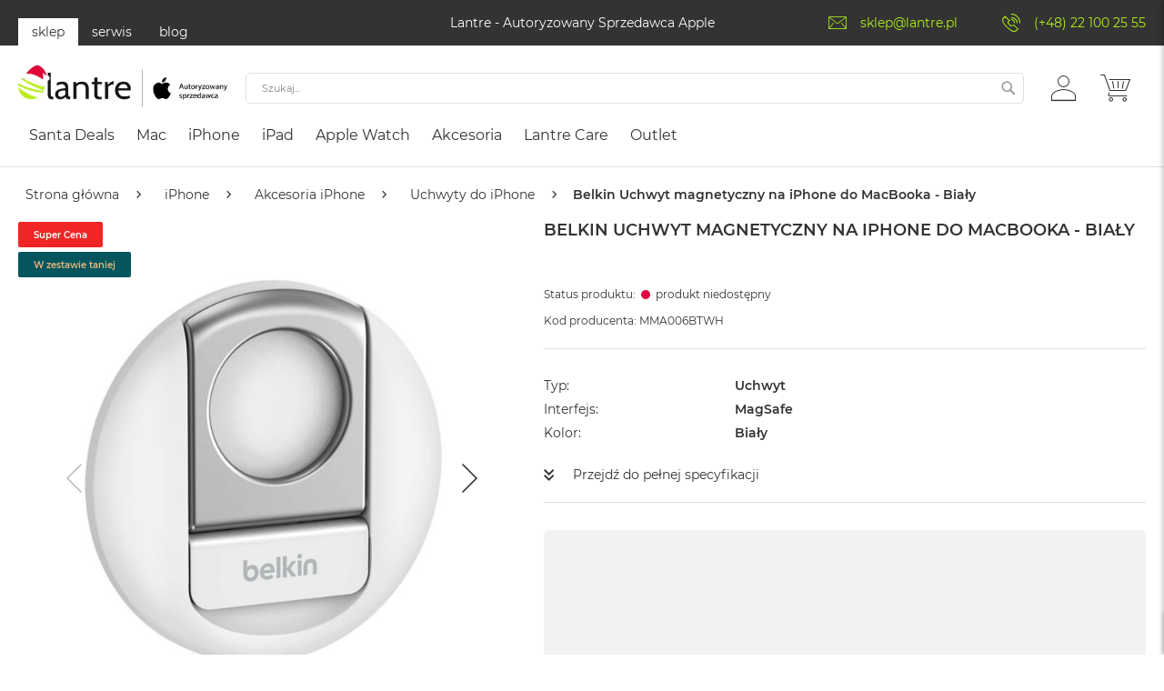

--- FILE ---
content_type: text/html; charset=UTF-8
request_url: https://lantre.pl/belkin-uchwyt-magnetyczny-iphone-do-macbooka-bialy-26036.html
body_size: 77008
content:
 <!doctype html><html lang="pl"><head prefix="og: http://ogp.me/ns# fb: http://ogp.me/ns/fb# product: http://ogp.me/ns/product#"><script>(function(w,i,g){w[g]=w[g]||[];if(typeof w[g].push=='function')w[g].push(i)})
(window,'GTM-TDHNV3R','google_tags_first_party');</script><script>(function(w,d,s,l){w[l]=w[l]||[];(function(){w[l].push(arguments);})('set', 'developer_id.dY2E1Nz', true);
		var f=d.getElementsByTagName(s)[0],
		j=d.createElement(s);j.async=true;j.src='/3kve/';
		f.parentNode.insertBefore(j,f);
		})(window,document,'script','dataLayer');</script><script> var LOCALE = 'pl\u002DPL'; var BASE_URL = 'https\u003A\u002F\u002Flantre.pl\u002F'; var require = { 'baseUrl': 'https\u003A\u002F\u002Flantre.pl\u002Fstatic\u002Fversionf0ff80279cd92d1f23a2d926de0b2fe56f06ef46\u002Ffrontend\u002FFwc\u002Fapple\u002Fpl_PL' };</script> <meta charset="utf-8"/><script type="text/javascript">(window.NREUM||(NREUM={})).init={privacy:{cookies_enabled:true},ajax:{deny_list:["bam.eu01.nr-data.net"]},feature_flags:["soft_nav"],distributed_tracing:{enabled:true}};(window.NREUM||(NREUM={})).loader_config={agentID:"538501960",accountID:"3861049",trustKey:"3861049",xpid:"Vw4BUFZXARAFV1BXBQMGUlA=",licenseKey:"NRJS-e9537dcf7fb41f6ad9f",applicationID:"531522144",browserID:"538501960"};;/*! For license information please see nr-loader-spa-1.306.0.min.js.LICENSE.txt */
(()=>{var e,t,r={384:(e,t,r)=>{"use strict";r.d(t,{NT:()=>s,US:()=>u,Zm:()=>a,bQ:()=>d,dV:()=>c,pV:()=>l});var n=r(6154),i=r(1863),o=r(1910);const s={beacon:"bam.nr-data.net",errorBeacon:"bam.nr-data.net"};function a(){return n.gm.NREUM||(n.gm.NREUM={}),void 0===n.gm.newrelic&&(n.gm.newrelic=n.gm.NREUM),n.gm.NREUM}function c(){let e=a();return e.o||(e.o={ST:n.gm.setTimeout,SI:n.gm.setImmediate||n.gm.setInterval,CT:n.gm.clearTimeout,XHR:n.gm.XMLHttpRequest,REQ:n.gm.Request,EV:n.gm.Event,PR:n.gm.Promise,MO:n.gm.MutationObserver,FETCH:n.gm.fetch,WS:n.gm.WebSocket},(0,o.i)(...Object.values(e.o))),e}function d(e,t){let r=a();r.initializedAgents??={},t.initializedAt={ms:(0,i.t)(),date:new Date},r.initializedAgents[e]=t}function u(e,t){a()[e]=t}function l(){return function(){let e=a();const t=e.info||{};e.info={beacon:s.beacon,errorBeacon:s.errorBeacon,...t}}(),function(){let e=a();const t=e.init||{};e.init={...t}}(),c(),function(){let e=a();const t=e.loader_config||{};e.loader_config={...t}}(),a()}},782:(e,t,r)=>{"use strict";r.d(t,{T:()=>n});const n=r(860).K7.pageViewTiming},860:(e,t,r)=>{"use strict";r.d(t,{$J:()=>u,K7:()=>c,P3:()=>d,XX:()=>i,Yy:()=>a,df:()=>o,qY:()=>n,v4:()=>s});const n="events",i="jserrors",o="browser/blobs",s="rum",a="browser/logs",c={ajax:"ajax",genericEvents:"generic_events",jserrors:i,logging:"logging",metrics:"metrics",pageAction:"page_action",pageViewEvent:"page_view_event",pageViewTiming:"page_view_timing",sessionReplay:"session_replay",sessionTrace:"session_trace",softNav:"soft_navigations",spa:"spa"},d={[c.pageViewEvent]:1,[c.pageViewTiming]:2,[c.metrics]:3,[c.jserrors]:4,[c.spa]:5,[c.ajax]:6,[c.sessionTrace]:7,[c.softNav]:8,[c.sessionReplay]:9,[c.logging]:10,[c.genericEvents]:11},u={[c.pageViewEvent]:s,[c.pageViewTiming]:n,[c.ajax]:n,[c.spa]:n,[c.softNav]:n,[c.metrics]:i,[c.jserrors]:i,[c.sessionTrace]:o,[c.sessionReplay]:o,[c.logging]:a,[c.genericEvents]:"ins"}},944:(e,t,r)=>{"use strict";r.d(t,{R:()=>i});var n=r(3241);function i(e,t){"function"==typeof console.debug&&(console.debug("New Relic Warning: https://github.com/newrelic/newrelic-browser-agent/blob/main/docs/warning-codes.md#".concat(e),t),(0,n.W)({agentIdentifier:null,drained:null,type:"data",name:"warn",feature:"warn",data:{code:e,secondary:t}}))}},993:(e,t,r)=>{"use strict";r.d(t,{A$:()=>o,ET:()=>s,TZ:()=>a,p_:()=>i});var n=r(860);const i={ERROR:"ERROR",WARN:"WARN",INFO:"INFO",DEBUG:"DEBUG",TRACE:"TRACE"},o={OFF:0,ERROR:1,WARN:2,INFO:3,DEBUG:4,TRACE:5},s="log",a=n.K7.logging},1687:(e,t,r)=>{"use strict";r.d(t,{Ak:()=>d,Ze:()=>f,x3:()=>u});var n=r(3241),i=r(7836),o=r(3606),s=r(860),a=r(2646);const c={};function d(e,t){const r={staged:!1,priority:s.P3[t]||0};l(e),c[e].get(t)||c[e].set(t,r)}function u(e,t){e&&c[e]&&(c[e].get(t)&&c[e].delete(t),p(e,t,!1),c[e].size&&h(e))}function l(e){if(!e)throw new Error("agentIdentifier required");c[e]||(c[e]=new Map)}function f(e="",t="feature",r=!1){if(l(e),!e||!c[e].get(t)||r)return p(e,t);c[e].get(t).staged=!0,h(e)}function h(e){const t=Array.from(c[e]);t.every(([e,t])=>t.staged)&&(t.sort((e,t)=>e[1].priority-t[1].priority),t.forEach(([t])=>{c[e].delete(t),p(e,t)}))}function p(e,t,r=!0){const s=e?i.ee.get(e):i.ee,c=o.i.handlers;if(!s.aborted&&s.backlog&&c){if((0,n.W)({agentIdentifier:e,type:"lifecycle",name:"drain",feature:t}),r){const e=s.backlog[t],r=c[t];if(r){for(let t=0;e&&t<e.length;++t)g(e[t],r);Object.entries(r).forEach(([e,t])=>{Object.values(t||{}).forEach(t=>{t[0]?.on&&t[0]?.context()instanceof a.y&&t[0].on(e,t[1])})})}}s.isolatedBacklog||delete c[t],s.backlog[t]=null,s.emit("drain-"+t,[])}}function g(e,t){var r=e[1];Object.values(t[r]||{}).forEach(t=>{var r=e[0];if(t[0]===r){var n=t[1],i=e[3],o=e[2];n.apply(i,o)}})}},1741:(e,t,r)=>{"use strict";r.d(t,{W:()=>o});var n=r(944),i=r(4261);class o{#e(e,...t){if(this[e]!==o.prototype[e])return this[e](...t);(0,n.R)(35,e)}addPageAction(e,t){return this.#e(i.hG,e,t)}register(e){return this.#e(i.eY,e)}recordCustomEvent(e,t){return this.#e(i.fF,e,t)}setPageViewName(e,t){return this.#e(i.Fw,e,t)}setCustomAttribute(e,t,r){return this.#e(i.cD,e,t,r)}noticeError(e,t){return this.#e(i.o5,e,t)}setUserId(e){return this.#e(i.Dl,e)}setApplicationVersion(e){return this.#e(i.nb,e)}setErrorHandler(e){return this.#e(i.bt,e)}addRelease(e,t){return this.#e(i.k6,e,t)}log(e,t){return this.#e(i.$9,e,t)}start(){return this.#e(i.d3)}finished(e){return this.#e(i.BL,e)}recordReplay(){return this.#e(i.CH)}pauseReplay(){return this.#e(i.Tb)}addToTrace(e){return this.#e(i.U2,e)}setCurrentRouteName(e){return this.#e(i.PA,e)}interaction(e){return this.#e(i.dT,e)}wrapLogger(e,t,r){return this.#e(i.Wb,e,t,r)}measure(e,t){return this.#e(i.V1,e,t)}consent(e){return this.#e(i.Pv,e)}}},1863:(e,t,r)=>{"use strict";function n(){return Math.floor(performance.now())}r.d(t,{t:()=>n})},1910:(e,t,r)=>{"use strict";r.d(t,{i:()=>o});var n=r(944);const i=new Map;function o(...e){return e.every(e=>{if(i.has(e))return i.get(e);const t="function"==typeof e?e.toString():"",r=t.includes("[native code]"),o=t.includes("nrWrapper");return r||o||(0,n.R)(64,e?.name||t),i.set(e,r),r})}},2555:(e,t,r)=>{"use strict";r.d(t,{D:()=>a,f:()=>s});var n=r(384),i=r(8122);const o={beacon:n.NT.beacon,errorBeacon:n.NT.errorBeacon,licenseKey:void 0,applicationID:void 0,sa:void 0,queueTime:void 0,applicationTime:void 0,ttGuid:void 0,user:void 0,account:void 0,product:void 0,extra:void 0,jsAttributes:{},userAttributes:void 0,atts:void 0,transactionName:void 0,tNamePlain:void 0};function s(e){try{return!!e.licenseKey&&!!e.errorBeacon&&!!e.applicationID}catch(e){return!1}}const a=e=>(0,i.a)(e,o)},2614:(e,t,r)=>{"use strict";r.d(t,{BB:()=>s,H3:()=>n,g:()=>d,iL:()=>c,tS:()=>a,uh:()=>i,wk:()=>o});const n="NRBA",i="SESSION",o=144e5,s=18e5,a={STARTED:"session-started",PAUSE:"session-pause",RESET:"session-reset",RESUME:"session-resume",UPDATE:"session-update"},c={SAME_TAB:"same-tab",CROSS_TAB:"cross-tab"},d={OFF:0,FULL:1,ERROR:2}},2646:(e,t,r)=>{"use strict";r.d(t,{y:()=>n});class n{constructor(e){this.contextId=e}}},2843:(e,t,r)=>{"use strict";r.d(t,{G:()=>o,u:()=>i});var n=r(3878);function i(e,t=!1,r,i){(0,n.DD)("visibilitychange",function(){if(t)return void("hidden"===document.visibilityState&&e());e(document.visibilityState)},r,i)}function o(e,t,r){(0,n.sp)("pagehide",e,t,r)}},3241:(e,t,r)=>{"use strict";r.d(t,{W:()=>o});var n=r(6154);const i="newrelic";function o(e={}){try{n.gm.dispatchEvent(new CustomEvent(i,{detail:e}))}catch(e){}}},3304:(e,t,r)=>{"use strict";r.d(t,{A:()=>o});var n=r(7836);const i=()=>{const e=new WeakSet;return(t,r)=>{if("object"==typeof r&&null!==r){if(e.has(r))return;e.add(r)}return r}};function o(e){try{return JSON.stringify(e,i())??""}catch(e){try{n.ee.emit("internal-error",[e])}catch(e){}return""}}},3333:(e,t,r)=>{"use strict";r.d(t,{$v:()=>u,TZ:()=>n,Xh:()=>c,Zp:()=>i,kd:()=>d,mq:()=>a,nf:()=>s,qN:()=>o});const n=r(860).K7.genericEvents,i=["auxclick","click","copy","keydown","paste","scrollend"],o=["focus","blur"],s=4,a=1e3,c=2e3,d=["PageAction","UserAction","BrowserPerformance"],u={RESOURCES:"experimental.resources",REGISTER:"register"}},3434:(e,t,r)=>{"use strict";r.d(t,{Jt:()=>o,YM:()=>d});var n=r(7836),i=r(5607);const o="nr@original:".concat(i.W),s=50;var a=Object.prototype.hasOwnProperty,c=!1;function d(e,t){return e||(e=n.ee),r.inPlace=function(e,t,n,i,o){n||(n="");const s="-"===n.charAt(0);for(let a=0;a<t.length;a++){const c=t[a],d=e[c];l(d)||(e[c]=r(d,s?c+n:n,i,c,o))}},r.flag=o,r;function r(t,r,n,c,d){return l(t)?t:(r||(r=""),nrWrapper[o]=t,function(e,t,r){if(Object.defineProperty&&Object.keys)try{return Object.keys(e).forEach(function(r){Object.defineProperty(t,r,{get:function(){return e[r]},set:function(t){return e[r]=t,t}})}),t}catch(e){u([e],r)}for(var n in e)a.call(e,n)&&(t[n]=e[n])}(t,nrWrapper,e),nrWrapper);function nrWrapper(){var o,a,l,f;let h;try{a=this,o=[...arguments],l="function"==typeof n?n(o,a):n||{}}catch(t){u([t,"",[o,a,c],l],e)}i(r+"start",[o,a,c],l,d);const p=performance.now();let g;try{return f=t.apply(a,o),g=performance.now(),f}catch(e){throw g=performance.now(),i(r+"err",[o,a,e],l,d),h=e,h}finally{const e=g-p,t={start:p,end:g,duration:e,isLongTask:e>=s,methodName:c,thrownError:h};t.isLongTask&&i("long-task",[t,a],l,d),i(r+"end",[o,a,f],l,d)}}}function i(r,n,i,o){if(!c||t){var s=c;c=!0;try{e.emit(r,n,i,t,o)}catch(t){u([t,r,n,i],e)}c=s}}}function u(e,t){t||(t=n.ee);try{t.emit("internal-error",e)}catch(e){}}function l(e){return!(e&&"function"==typeof e&&e.apply&&!e[o])}},3606:(e,t,r)=>{"use strict";r.d(t,{i:()=>o});var n=r(9908);o.on=s;var i=o.handlers={};function o(e,t,r,o){s(o||n.d,i,e,t,r)}function s(e,t,r,i,o){o||(o="feature"),e||(e=n.d);var s=t[o]=t[o]||{};(s[r]=s[r]||[]).push([e,i])}},3738:(e,t,r)=>{"use strict";r.d(t,{He:()=>i,Kp:()=>a,Lc:()=>d,Rz:()=>u,TZ:()=>n,bD:()=>o,d3:()=>s,jx:()=>l,sl:()=>f,uP:()=>c});const n=r(860).K7.sessionTrace,i="bstResource",o="resource",s="-start",a="-end",c="fn"+s,d="fn"+a,u="pushState",l=1e3,f=3e4},3785:(e,t,r)=>{"use strict";r.d(t,{R:()=>c,b:()=>d});var n=r(9908),i=r(1863),o=r(860),s=r(3969),a=r(993);function c(e,t,r={},c=a.p_.INFO,d=!0,u,l=(0,i.t)()){(0,n.p)(s.xV,["API/logging/".concat(c.toLowerCase(),"/called")],void 0,o.K7.metrics,e),(0,n.p)(a.ET,[l,t,r,c,d,u],void 0,o.K7.logging,e)}function d(e){return"string"==typeof e&&Object.values(a.p_).some(t=>t===e.toUpperCase().trim())}},3878:(e,t,r)=>{"use strict";function n(e,t){return{capture:e,passive:!1,signal:t}}function i(e,t,r=!1,i){window.addEventListener(e,t,n(r,i))}function o(e,t,r=!1,i){document.addEventListener(e,t,n(r,i))}r.d(t,{DD:()=>o,jT:()=>n,sp:()=>i})},3962:(e,t,r)=>{"use strict";r.d(t,{AM:()=>s,O2:()=>l,OV:()=>o,Qu:()=>f,TZ:()=>c,ih:()=>h,pP:()=>a,t1:()=>u,tC:()=>i,wD:()=>d});var n=r(860);const i=["click","keydown","submit"],o="popstate",s="api",a="initialPageLoad",c=n.K7.softNav,d=5e3,u=500,l={INITIAL_PAGE_LOAD:"",ROUTE_CHANGE:1,UNSPECIFIED:2},f={INTERACTION:1,AJAX:2,CUSTOM_END:3,CUSTOM_TRACER:4},h={IP:"in progress",PF:"pending finish",FIN:"finished",CAN:"cancelled"}},3969:(e,t,r)=>{"use strict";r.d(t,{TZ:()=>n,XG:()=>a,rs:()=>i,xV:()=>s,z_:()=>o});const n=r(860).K7.metrics,i="sm",o="cm",s="storeSupportabilityMetrics",a="storeEventMetrics"},4234:(e,t,r)=>{"use strict";r.d(t,{W:()=>o});var n=r(7836),i=r(1687);class o{constructor(e,t){this.agentIdentifier=e,this.ee=n.ee.get(e),this.featureName=t,this.blocked=!1}deregisterDrain(){(0,i.x3)(this.agentIdentifier,this.featureName)}}},4261:(e,t,r)=>{"use strict";r.d(t,{$9:()=>u,BL:()=>c,CH:()=>p,Dl:()=>x,Fw:()=>w,PA:()=>v,Pl:()=>n,Pv:()=>A,Tb:()=>f,U2:()=>s,V1:()=>E,Wb:()=>T,bt:()=>y,cD:()=>b,d3:()=>R,dT:()=>d,eY:()=>g,fF:()=>h,hG:()=>o,hw:()=>i,k6:()=>a,nb:()=>m,o5:()=>l});const n="api-",i=n+"ixn-",o="addPageAction",s="addToTrace",a="addRelease",c="finished",d="interaction",u="log",l="noticeError",f="pauseReplay",h="recordCustomEvent",p="recordReplay",g="register",m="setApplicationVersion",v="setCurrentRouteName",b="setCustomAttribute",y="setErrorHandler",w="setPageViewName",x="setUserId",R="start",T="wrapLogger",E="measure",A="consent"},4387:(e,t,r)=>{"use strict";function n(e={}){return!(!e.id||!e.name)}function i(e){return"string"==typeof e&&e.trim().length<501||"number"==typeof e}function o(e,t){if(2!==t?.harvestEndpointVersion)return{};const r=t.agentRef.runtime.appMetadata.agents[0].entityGuid;return n(e)?{"source.id":e.id,"source.name":e.name,"source.type":e.type,"parent.id":e.parent?.id||r}:{"entity.guid":r,appId:t.agentRef.info.applicationID}}r.d(t,{Ux:()=>o,c7:()=>n,yo:()=>i})},5205:(e,t,r)=>{"use strict";r.d(t,{j:()=>_});var n=r(384),i=r(1741);var o=r(2555),s=r(3333);const a=e=>{if(!e||"string"!=typeof e)return!1;try{document.createDocumentFragment().querySelector(e)}catch{return!1}return!0};var c=r(2614),d=r(944),u=r(8122);const l="[data-nr-mask]",f=e=>(0,u.a)(e,(()=>{const e={feature_flags:[],experimental:{allow_registered_children:!1,resources:!1},mask_selector:"*",block_selector:"[data-nr-block]",mask_input_options:{color:!1,date:!1,"datetime-local":!1,email:!1,month:!1,number:!1,range:!1,search:!1,tel:!1,text:!1,time:!1,url:!1,week:!1,textarea:!1,select:!1,password:!0}};return{ajax:{deny_list:void 0,block_internal:!0,enabled:!0,autoStart:!0},api:{get allow_registered_children(){return e.feature_flags.includes(s.$v.REGISTER)||e.experimental.allow_registered_children},set allow_registered_children(t){e.experimental.allow_registered_children=t},duplicate_registered_data:!1},browser_consent_mode:{enabled:!1},distributed_tracing:{enabled:void 0,exclude_newrelic_header:void 0,cors_use_newrelic_header:void 0,cors_use_tracecontext_headers:void 0,allowed_origins:void 0},get feature_flags(){return e.feature_flags},set feature_flags(t){e.feature_flags=t},generic_events:{enabled:!0,autoStart:!0},harvest:{interval:30},jserrors:{enabled:!0,autoStart:!0},logging:{enabled:!0,autoStart:!0},metrics:{enabled:!0,autoStart:!0},obfuscate:void 0,page_action:{enabled:!0},page_view_event:{enabled:!0,autoStart:!0},page_view_timing:{enabled:!0,autoStart:!0},performance:{capture_marks:!1,capture_measures:!1,capture_detail:!0,resources:{get enabled(){return e.feature_flags.includes(s.$v.RESOURCES)||e.experimental.resources},set enabled(t){e.experimental.resources=t},asset_types:[],first_party_domains:[],ignore_newrelic:!0}},privacy:{cookies_enabled:!0},proxy:{assets:void 0,beacon:void 0},session:{expiresMs:c.wk,inactiveMs:c.BB},session_replay:{autoStart:!0,enabled:!1,preload:!1,sampling_rate:10,error_sampling_rate:100,collect_fonts:!1,inline_images:!1,fix_stylesheets:!0,mask_all_inputs:!0,get mask_text_selector(){return e.mask_selector},set mask_text_selector(t){a(t)?e.mask_selector="".concat(t,",").concat(l):""===t||null===t?e.mask_selector=l:(0,d.R)(5,t)},get block_class(){return"nr-block"},get ignore_class(){return"nr-ignore"},get mask_text_class(){return"nr-mask"},get block_selector(){return e.block_selector},set block_selector(t){a(t)?e.block_selector+=",".concat(t):""!==t&&(0,d.R)(6,t)},get mask_input_options(){return e.mask_input_options},set mask_input_options(t){t&&"object"==typeof t?e.mask_input_options={...t,password:!0}:(0,d.R)(7,t)}},session_trace:{enabled:!0,autoStart:!0},soft_navigations:{enabled:!0,autoStart:!0},spa:{enabled:!0,autoStart:!0},ssl:void 0,user_actions:{enabled:!0,elementAttributes:["id","className","tagName","type"]}}})());var h=r(6154),p=r(9324);let g=0;const m={buildEnv:p.F3,distMethod:p.Xs,version:p.xv,originTime:h.WN},v={consented:!1},b={appMetadata:{},get consented(){return this.session?.state?.consent||v.consented},set consented(e){v.consented=e},customTransaction:void 0,denyList:void 0,disabled:!1,harvester:void 0,isolatedBacklog:!1,isRecording:!1,loaderType:void 0,maxBytes:3e4,obfuscator:void 0,onerror:void 0,ptid:void 0,releaseIds:{},session:void 0,timeKeeper:void 0,registeredEntities:[],jsAttributesMetadata:{bytes:0},get harvestCount(){return++g}},y=e=>{const t=(0,u.a)(e,b),r=Object.keys(m).reduce((e,t)=>(e[t]={value:m[t],writable:!1,configurable:!0,enumerable:!0},e),{});return Object.defineProperties(t,r)};var w=r(5701);const x=e=>{const t=e.startsWith("http");e+="/",r.p=t?e:"https://"+e};var R=r(7836),T=r(3241);const E={accountID:void 0,trustKey:void 0,agentID:void 0,licenseKey:void 0,applicationID:void 0,xpid:void 0},A=e=>(0,u.a)(e,E),S=new Set;function _(e,t={},r,s){let{init:a,info:c,loader_config:d,runtime:u={},exposed:l=!0}=t;if(!c){const e=(0,n.pV)();a=e.init,c=e.info,d=e.loader_config}e.init=f(a||{}),e.loader_config=A(d||{}),c.jsAttributes??={},h.bv&&(c.jsAttributes.isWorker=!0),e.info=(0,o.D)(c);const p=e.init,g=[c.beacon,c.errorBeacon];S.has(e.agentIdentifier)||(p.proxy.assets&&(x(p.proxy.assets),g.push(p.proxy.assets)),p.proxy.beacon&&g.push(p.proxy.beacon),e.beacons=[...g],function(e){const t=(0,n.pV)();Object.getOwnPropertyNames(i.W.prototype).forEach(r=>{const n=i.W.prototype[r];if("function"!=typeof n||"constructor"===n)return;let o=t[r];e[r]&&!1!==e.exposed&&"micro-agent"!==e.runtime?.loaderType&&(t[r]=(...t)=>{const n=e[r](...t);return o?o(...t):n})})}(e),(0,n.US)("activatedFeatures",w.B),e.runSoftNavOverSpa&&=!0===p.soft_navigations.enabled&&p.feature_flags.includes("soft_nav")),u.denyList=[...p.ajax.deny_list||[],...p.ajax.block_internal?g:[]],u.ptid=e.agentIdentifier,u.loaderType=r,e.runtime=y(u),S.has(e.agentIdentifier)||(e.ee=R.ee.get(e.agentIdentifier),e.exposed=l,(0,T.W)({agentIdentifier:e.agentIdentifier,drained:!!w.B?.[e.agentIdentifier],type:"lifecycle",name:"initialize",feature:void 0,data:e.config})),S.add(e.agentIdentifier)}},5270:(e,t,r)=>{"use strict";r.d(t,{Aw:()=>s,SR:()=>o,rF:()=>a});var n=r(384),i=r(7767);function o(e){return!!(0,n.dV)().o.MO&&(0,i.V)(e)&&!0===e?.session_trace.enabled}function s(e){return!0===e?.session_replay.preload&&o(e)}function a(e,t){try{if("string"==typeof t?.type){if("password"===t.type.toLowerCase())return"*".repeat(e?.length||0);if(void 0!==t?.dataset?.nrUnmask||t?.classList?.contains("nr-unmask"))return e}}catch(e){}return"string"==typeof e?e.replace(/[\S]/g,"*"):"*".repeat(e?.length||0)}},5289:(e,t,r)=>{"use strict";r.d(t,{GG:()=>s,Qr:()=>c,sB:()=>a});var n=r(3878),i=r(6389);function o(){return"undefined"==typeof document||"complete"===document.readyState}function s(e,t){if(o())return e();const r=(0,i.J)(e),s=setInterval(()=>{o()&&(clearInterval(s),r())},500);(0,n.sp)("load",r,t)}function a(e){if(o())return e();(0,n.DD)("DOMContentLoaded",e)}function c(e){if(o())return e();(0,n.sp)("popstate",e)}},5607:(e,t,r)=>{"use strict";r.d(t,{W:()=>n});const n=(0,r(9566).bz)()},5701:(e,t,r)=>{"use strict";r.d(t,{B:()=>o,t:()=>s});var n=r(3241);const i=new Set,o={};function s(e,t){const r=t.agentIdentifier;o[r]??={},e&&"object"==typeof e&&(i.has(r)||(t.ee.emit("rumresp",[e]),o[r]=e,i.add(r),(0,n.W)({agentIdentifier:r,loaded:!0,drained:!0,type:"lifecycle",name:"load",feature:void 0,data:e})))}},6154:(e,t,r)=>{"use strict";r.d(t,{A4:()=>a,OF:()=>u,RI:()=>i,WN:()=>h,bv:()=>o,eN:()=>p,gm:()=>s,lR:()=>f,m:()=>d,mw:()=>c,sb:()=>l});var n=r(1863);const i="undefined"!=typeof window&&!!window.document,o="undefined"!=typeof WorkerGlobalScope&&("undefined"!=typeof self&&self instanceof WorkerGlobalScope&&self.navigator instanceof WorkerNavigator||"undefined"!=typeof globalThis&&globalThis instanceof WorkerGlobalScope&&globalThis.navigator instanceof WorkerNavigator),s=i?window:"undefined"!=typeof WorkerGlobalScope&&("undefined"!=typeof self&&self instanceof WorkerGlobalScope&&self||"undefined"!=typeof globalThis&&globalThis instanceof WorkerGlobalScope&&globalThis),a="complete"===s?.document?.readyState,c=Boolean("hidden"===s?.document?.visibilityState),d=""+s?.location,u=/iPad|iPhone|iPod/.test(s.navigator?.userAgent),l=u&&"undefined"==typeof SharedWorker,f=(()=>{const e=s.navigator?.userAgent?.match(/Firefox[/\s](\d+\.\d+)/);return Array.isArray(e)&&e.length>=2?+e[1]:0})(),h=Date.now()-(0,n.t)(),p=()=>"undefined"!=typeof PerformanceNavigationTiming&&s?.performance?.getEntriesByType("navigation")?.[0]?.responseStart},6344:(e,t,r)=>{"use strict";r.d(t,{BB:()=>u,Qb:()=>l,TZ:()=>i,Ug:()=>s,Vh:()=>o,_s:()=>a,bc:()=>d,yP:()=>c});var n=r(2614);const i=r(860).K7.sessionReplay,o="errorDuringReplay",s=.12,a={DomContentLoaded:0,Load:1,FullSnapshot:2,IncrementalSnapshot:3,Meta:4,Custom:5},c={[n.g.ERROR]:15e3,[n.g.FULL]:3e5,[n.g.OFF]:0},d={RESET:{message:"Session was reset",sm:"Reset"},IMPORT:{message:"Recorder failed to import",sm:"Import"},TOO_MANY:{message:"429: Too Many Requests",sm:"Too-Many"},TOO_BIG:{message:"Payload was too large",sm:"Too-Big"},CROSS_TAB:{message:"Session Entity was set to OFF on another tab",sm:"Cross-Tab"},ENTITLEMENTS:{message:"Session Replay is not allowed and will not be started",sm:"Entitlement"}},u=5e3,l={API:"api",RESUME:"resume",SWITCH_TO_FULL:"switchToFull",INITIALIZE:"initialize",PRELOAD:"preload"}},6389:(e,t,r)=>{"use strict";function n(e,t=500,r={}){const n=r?.leading||!1;let i;return(...r)=>{n&&void 0===i&&(e.apply(this,r),i=setTimeout(()=>{i=clearTimeout(i)},t)),n||(clearTimeout(i),i=setTimeout(()=>{e.apply(this,r)},t))}}function i(e){let t=!1;return(...r)=>{t||(t=!0,e.apply(this,r))}}r.d(t,{J:()=>i,s:()=>n})},6630:(e,t,r)=>{"use strict";r.d(t,{T:()=>n});const n=r(860).K7.pageViewEvent},6774:(e,t,r)=>{"use strict";r.d(t,{T:()=>n});const n=r(860).K7.jserrors},7295:(e,t,r)=>{"use strict";r.d(t,{Xv:()=>s,gX:()=>i,iW:()=>o});var n=[];function i(e){if(!e||o(e))return!1;if(0===n.length)return!0;for(var t=0;t<n.length;t++){var r=n[t];if("*"===r.hostname)return!1;if(a(r.hostname,e.hostname)&&c(r.pathname,e.pathname))return!1}return!0}function o(e){return void 0===e.hostname}function s(e){if(n=[],e&&e.length)for(var t=0;t<e.length;t++){let r=e[t];if(!r)continue;0===r.indexOf("http://")?r=r.substring(7):0===r.indexOf("https://")&&(r=r.substring(8));const i=r.indexOf("/");let o,s;i>0?(o=r.substring(0,i),s=r.substring(i)):(o=r,s="");let[a]=o.split(":");n.push({hostname:a,pathname:s})}}function a(e,t){return!(e.length>t.length)&&t.indexOf(e)===t.length-e.length}function c(e,t){return 0===e.indexOf("/")&&(e=e.substring(1)),0===t.indexOf("/")&&(t=t.substring(1)),""===e||e===t}},7378:(e,t,r)=>{"use strict";r.d(t,{$p:()=>R,BR:()=>b,Kp:()=>x,L3:()=>y,Lc:()=>c,NC:()=>o,SG:()=>u,TZ:()=>i,U6:()=>p,UT:()=>m,d3:()=>w,dT:()=>f,e5:()=>E,gx:()=>v,l9:()=>l,oW:()=>h,op:()=>g,rw:()=>d,tH:()=>A,uP:()=>a,wW:()=>T,xq:()=>s});var n=r(384);const i=r(860).K7.spa,o=["click","submit","keypress","keydown","keyup","change"],s=999,a="fn-start",c="fn-end",d="cb-start",u="api-ixn-",l="remaining",f="interaction",h="spaNode",p="jsonpNode",g="fetch-start",m="fetch-done",v="fetch-body-",b="jsonp-end",y=(0,n.dV)().o.ST,w="-start",x="-end",R="-body",T="cb"+x,E="jsTime",A="fetch"},7485:(e,t,r)=>{"use strict";r.d(t,{D:()=>i});var n=r(6154);function i(e){if(0===(e||"").indexOf("data:"))return{protocol:"data"};try{const t=new URL(e,location.href),r={port:t.port,hostname:t.hostname,pathname:t.pathname,search:t.search,protocol:t.protocol.slice(0,t.protocol.indexOf(":")),sameOrigin:t.protocol===n.gm?.location?.protocol&&t.host===n.gm?.location?.host};return r.port&&""!==r.port||("http:"===t.protocol&&(r.port="80"),"https:"===t.protocol&&(r.port="443")),r.pathname&&""!==r.pathname?r.pathname.startsWith("/")||(r.pathname="/".concat(r.pathname)):r.pathname="/",r}catch(e){return{}}}},7699:(e,t,r)=>{"use strict";r.d(t,{It:()=>o,KC:()=>a,No:()=>i,qh:()=>s});var n=r(860);const i=16e3,o=1e6,s="SESSION_ERROR",a={[n.K7.logging]:!0,[n.K7.genericEvents]:!1,[n.K7.jserrors]:!1,[n.K7.ajax]:!1}},7767:(e,t,r)=>{"use strict";r.d(t,{V:()=>i});var n=r(6154);const i=e=>n.RI&&!0===e?.privacy.cookies_enabled},7836:(e,t,r)=>{"use strict";r.d(t,{P:()=>a,ee:()=>c});var n=r(384),i=r(8990),o=r(2646),s=r(5607);const a="nr@context:".concat(s.W),c=function e(t,r){var n={},s={},u={},l=!1;try{l=16===r.length&&d.initializedAgents?.[r]?.runtime.isolatedBacklog}catch(e){}var f={on:p,addEventListener:p,removeEventListener:function(e,t){var r=n[e];if(!r)return;for(var i=0;i<r.length;i++)r[i]===t&&r.splice(i,1)},emit:function(e,r,n,i,o){!1!==o&&(o=!0);if(c.aborted&&!i)return;t&&o&&t.emit(e,r,n);var a=h(n);g(e).forEach(e=>{e.apply(a,r)});var d=v()[s[e]];d&&d.push([f,e,r,a]);return a},get:m,listeners:g,context:h,buffer:function(e,t){const r=v();if(t=t||"feature",f.aborted)return;Object.entries(e||{}).forEach(([e,n])=>{s[n]=t,t in r||(r[t]=[])})},abort:function(){f._aborted=!0,Object.keys(f.backlog).forEach(e=>{delete f.backlog[e]})},isBuffering:function(e){return!!v()[s[e]]},debugId:r,backlog:l?{}:t&&"object"==typeof t.backlog?t.backlog:{},isolatedBacklog:l};return Object.defineProperty(f,"aborted",{get:()=>{let e=f._aborted||!1;return e||(t&&(e=t.aborted),e)}}),f;function h(e){return e&&e instanceof o.y?e:e?(0,i.I)(e,a,()=>new o.y(a)):new o.y(a)}function p(e,t){n[e]=g(e).concat(t)}function g(e){return n[e]||[]}function m(t){return u[t]=u[t]||e(f,t)}function v(){return f.backlog}}(void 0,"globalEE"),d=(0,n.Zm)();d.ee||(d.ee=c)},8122:(e,t,r)=>{"use strict";r.d(t,{a:()=>i});var n=r(944);function i(e,t){try{if(!e||"object"!=typeof e)return(0,n.R)(3);if(!t||"object"!=typeof t)return(0,n.R)(4);const r=Object.create(Object.getPrototypeOf(t),Object.getOwnPropertyDescriptors(t)),o=0===Object.keys(r).length?e:r;for(let s in o)if(void 0!==e[s])try{if(null===e[s]){r[s]=null;continue}Array.isArray(e[s])&&Array.isArray(t[s])?r[s]=Array.from(new Set([...e[s],...t[s]])):"object"==typeof e[s]&&"object"==typeof t[s]?r[s]=i(e[s],t[s]):r[s]=e[s]}catch(e){r[s]||(0,n.R)(1,e)}return r}catch(e){(0,n.R)(2,e)}}},8139:(e,t,r)=>{"use strict";r.d(t,{u:()=>f});var n=r(7836),i=r(3434),o=r(8990),s=r(6154);const a={},c=s.gm.XMLHttpRequest,d="addEventListener",u="removeEventListener",l="nr@wrapped:".concat(n.P);function f(e){var t=function(e){return(e||n.ee).get("events")}(e);if(a[t.debugId]++)return t;a[t.debugId]=1;var r=(0,i.YM)(t,!0);function f(e){r.inPlace(e,[d,u],"-",p)}function p(e,t){return e[1]}return"getPrototypeOf"in Object&&(s.RI&&h(document,f),c&&h(c.prototype,f),h(s.gm,f)),t.on(d+"-start",function(e,t){var n=e[1];if(null!==n&&("function"==typeof n||"object"==typeof n)&&"newrelic"!==e[0]){var i=(0,o.I)(n,l,function(){var e={object:function(){if("function"!=typeof n.handleEvent)return;return n.handleEvent.apply(n,arguments)},function:n}[typeof n];return e?r(e,"fn-",null,e.name||"anonymous"):n});this.wrapped=e[1]=i}}),t.on(u+"-start",function(e){e[1]=this.wrapped||e[1]}),t}function h(e,t,...r){let n=e;for(;"object"==typeof n&&!Object.prototype.hasOwnProperty.call(n,d);)n=Object.getPrototypeOf(n);n&&t(n,...r)}},8374:(e,t,r)=>{r.nc=(()=>{try{return document?.currentScript?.nonce}catch(e){}return""})()},8990:(e,t,r)=>{"use strict";r.d(t,{I:()=>i});var n=Object.prototype.hasOwnProperty;function i(e,t,r){if(n.call(e,t))return e[t];var i=r();if(Object.defineProperty&&Object.keys)try{return Object.defineProperty(e,t,{value:i,writable:!0,enumerable:!1}),i}catch(e){}return e[t]=i,i}},9300:(e,t,r)=>{"use strict";r.d(t,{T:()=>n});const n=r(860).K7.ajax},9324:(e,t,r)=>{"use strict";r.d(t,{AJ:()=>s,F3:()=>i,Xs:()=>o,Yq:()=>a,xv:()=>n});const n="1.306.0",i="PROD",o="CDN",s="@newrelic/rrweb",a="1.0.1"},9566:(e,t,r)=>{"use strict";r.d(t,{LA:()=>a,ZF:()=>c,bz:()=>s,el:()=>d});var n=r(6154);const i="xxxxxxxx-xxxx-4xxx-yxxx-xxxxxxxxxxxx";function o(e,t){return e?15&e[t]:16*Math.random()|0}function s(){const e=n.gm?.crypto||n.gm?.msCrypto;let t,r=0;return e&&e.getRandomValues&&(t=e.getRandomValues(new Uint8Array(30))),i.split("").map(e=>"x"===e?o(t,r++).toString(16):"y"===e?(3&o()|8).toString(16):e).join("")}function a(e){const t=n.gm?.crypto||n.gm?.msCrypto;let r,i=0;t&&t.getRandomValues&&(r=t.getRandomValues(new Uint8Array(e)));const s=[];for(var a=0;a<e;a++)s.push(o(r,i++).toString(16));return s.join("")}function c(){return a(16)}function d(){return a(32)}},9908:(e,t,r)=>{"use strict";r.d(t,{d:()=>n,p:()=>i});var n=r(7836).ee.get("handle");function i(e,t,r,i,o){o?(o.buffer([e],i),o.emit(e,t,r)):(n.buffer([e],i),n.emit(e,t,r))}}},n={};function i(e){var t=n[e];if(void 0!==t)return t.exports;var o=n[e]={exports:{}};return r[e](o,o.exports,i),o.exports}i.m=r,i.d=(e,t)=>{for(var r in t)i.o(t,r)&&!i.o(e,r)&&Object.defineProperty(e,r,{enumerable:!0,get:t[r]})},i.f={},i.e=e=>Promise.all(Object.keys(i.f).reduce((t,r)=>(i.f[r](e,t),t),[])),i.u=e=>({212:"nr-spa-compressor",249:"nr-spa-recorder",478:"nr-spa"}[e]+"-1.306.0.min.js"),i.o=(e,t)=>Object.prototype.hasOwnProperty.call(e,t),e={},t="NRBA-1.306.0.PROD:",i.l=(r,n,o,s)=>{if(e[r])e[r].push(n);else{var a,c;if(void 0!==o)for(var d=document.getElementsByTagName("script"),u=0;u<d.length;u++){var l=d[u];if(l.getAttribute("src")==r||l.getAttribute("data-webpack")==t+o){a=l;break}}if(!a){c=!0;var f={478:"sha512-aOsrvCAZ97m4mi9/Q4P4Dl7seaB7sOFJOs8qmPK71B7CWoc9bXc5a5319PV5PSQ3SmEq++JW0qpaiKWV7MTLEg==",249:"sha512-nPxm1wa+eWrD9VPj39BAOPa200tURpQREipOlSDpePq/R8Y4hd4lO6tDy6C/6jm/J54CUHnLYeGyLZ/GIlo7gg==",212:"sha512-zcA2FBsG3fy6K+G9+4J1T2M6AmHuICGsq35BrGWu1rmRJwYBUqdOhAAxJkXYpoBy/9vKZ7LBcGpOEjABpjEWCQ=="};(a=document.createElement("script")).charset="utf-8",i.nc&&a.setAttribute("nonce",i.nc),a.setAttribute("data-webpack",t+o),a.src=r,0!==a.src.indexOf(window.location.origin+"/")&&(a.crossOrigin="anonymous"),f[s]&&(a.integrity=f[s])}e[r]=[n];var h=(t,n)=>{a.onerror=a.onload=null,clearTimeout(p);var i=e[r];if(delete e[r],a.parentNode&&a.parentNode.removeChild(a),i&&i.forEach(e=>e(n)),t)return t(n)},p=setTimeout(h.bind(null,void 0,{type:"timeout",target:a}),12e4);a.onerror=h.bind(null,a.onerror),a.onload=h.bind(null,a.onload),c&&document.head.appendChild(a)}},i.r=e=>{"undefined"!=typeof Symbol&&Symbol.toStringTag&&Object.defineProperty(e,Symbol.toStringTag,{value:"Module"}),Object.defineProperty(e,"__esModule",{value:!0})},i.p="https://js-agent.newrelic.com/",(()=>{var e={38:0,788:0};i.f.j=(t,r)=>{var n=i.o(e,t)?e[t]:void 0;if(0!==n)if(n)r.push(n[2]);else{var o=new Promise((r,i)=>n=e[t]=[r,i]);r.push(n[2]=o);var s=i.p+i.u(t),a=new Error;i.l(s,r=>{if(i.o(e,t)&&(0!==(n=e[t])&&(e[t]=void 0),n)){var o=r&&("load"===r.type?"missing":r.type),s=r&&r.target&&r.target.src;a.message="Loading chunk "+t+" failed: ("+o+": "+s+")",a.name="ChunkLoadError",a.type=o,a.request=s,n[1](a)}},"chunk-"+t,t)}};var t=(t,r)=>{var n,o,[s,a,c]=r,d=0;if(s.some(t=>0!==e[t])){for(n in a)i.o(a,n)&&(i.m[n]=a[n]);if(c)c(i)}for(t&&t(r);d<s.length;d++)o=s[d],i.o(e,o)&&e[o]&&e[o][0](),e[o]=0},r=self["webpackChunk:NRBA-1.306.0.PROD"]=self["webpackChunk:NRBA-1.306.0.PROD"]||[];r.forEach(t.bind(null,0)),r.push=t.bind(null,r.push.bind(r))})(),(()=>{"use strict";i(8374);var e=i(9566),t=i(1741);class r extends t.W{agentIdentifier=(0,e.LA)(16)}var n=i(860);const o=Object.values(n.K7);var s=i(5205);var a=i(9908),c=i(1863),d=i(4261),u=i(3241),l=i(944),f=i(5701),h=i(3969);function p(e,t,i,o){const s=o||i;!s||s[e]&&s[e]!==r.prototype[e]||(s[e]=function(){(0,a.p)(h.xV,["API/"+e+"/called"],void 0,n.K7.metrics,i.ee),(0,u.W)({agentIdentifier:i.agentIdentifier,drained:!!f.B?.[i.agentIdentifier],type:"data",name:"api",feature:d.Pl+e,data:{}});try{return t.apply(this,arguments)}catch(e){(0,l.R)(23,e)}})}function g(e,t,r,n,i){const o=e.info;null===r?delete o.jsAttributes[t]:o.jsAttributes[t]=r,(i||null===r)&&(0,a.p)(d.Pl+n,[(0,c.t)(),t,r],void 0,"session",e.ee)}var m=i(1687),v=i(4234),b=i(5289),y=i(6154),w=i(5270),x=i(7767),R=i(6389),T=i(7699);class E extends v.W{constructor(e,t){super(e.agentIdentifier,t),this.agentRef=e,this.abortHandler=void 0,this.featAggregate=void 0,this.loadedSuccessfully=void 0,this.onAggregateImported=new Promise(e=>{this.loadedSuccessfully=e}),this.deferred=Promise.resolve(),!1===e.init[this.featureName].autoStart?this.deferred=new Promise((t,r)=>{this.ee.on("manual-start-all",(0,R.J)(()=>{(0,m.Ak)(e.agentIdentifier,this.featureName),t()}))}):(0,m.Ak)(e.agentIdentifier,t)}importAggregator(e,t,r={}){if(this.featAggregate)return;const n=async()=>{let n;await this.deferred;try{if((0,x.V)(e.init)){const{setupAgentSession:t}=await i.e(478).then(i.bind(i,8766));n=t(e)}}catch(e){(0,l.R)(20,e),this.ee.emit("internal-error",[e]),(0,a.p)(T.qh,[e],void 0,this.featureName,this.ee)}try{if(!this.#t(this.featureName,n,e.init))return(0,m.Ze)(this.agentIdentifier,this.featureName),void this.loadedSuccessfully(!1);const{Aggregate:i}=await t();this.featAggregate=new i(e,r),e.runtime.harvester.initializedAggregates.push(this.featAggregate),this.loadedSuccessfully(!0)}catch(e){(0,l.R)(34,e),this.abortHandler?.(),(0,m.Ze)(this.agentIdentifier,this.featureName,!0),this.loadedSuccessfully(!1),this.ee&&this.ee.abort()}};y.RI?(0,b.GG)(()=>n(),!0):n()}#t(e,t,r){if(this.blocked)return!1;switch(e){case n.K7.sessionReplay:return(0,w.SR)(r)&&!!t;case n.K7.sessionTrace:return!!t;default:return!0}}}var A=i(6630),S=i(2614);class _ extends E{static featureName=A.T;constructor(e){var t;super(e,A.T),this.setupInspectionEvents(e.agentIdentifier),t=e,p(d.Fw,function(e,r){"string"==typeof e&&("/"!==e.charAt(0)&&(e="/"+e),t.runtime.customTransaction=(r||"http://custom.transaction")+e,(0,a.p)(d.Pl+d.Fw,[(0,c.t)()],void 0,void 0,t.ee))},t),this.importAggregator(e,()=>i.e(478).then(i.bind(i,2467)))}setupInspectionEvents(e){const t=(t,r)=>{t&&(0,u.W)({agentIdentifier:e,timeStamp:t.timeStamp,loaded:"complete"===t.target.readyState,type:"window",name:r,data:t.target.location+""})};(0,b.sB)(e=>{t(e,"DOMContentLoaded")}),(0,b.GG)(e=>{t(e,"load")}),(0,b.Qr)(e=>{t(e,"navigate")}),this.ee.on(S.tS.UPDATE,(t,r)=>{(0,u.W)({agentIdentifier:e,type:"lifecycle",name:"session",data:r})})}}var O=i(384);var N=i(2843),I=i(782);class P extends E{static featureName=I.T;constructor(e){super(e,I.T),y.RI&&((0,N.u)(()=>(0,a.p)("docHidden",[(0,c.t)()],void 0,I.T,this.ee),!0),(0,N.G)(()=>(0,a.p)("winPagehide",[(0,c.t)()],void 0,I.T,this.ee)),this.importAggregator(e,()=>i.e(478).then(i.bind(i,9917))))}}class j extends E{static featureName=h.TZ;constructor(e){super(e,h.TZ),y.RI&&document.addEventListener("securitypolicyviolation",e=>{(0,a.p)(h.xV,["Generic/CSPViolation/Detected"],void 0,this.featureName,this.ee)}),this.importAggregator(e,()=>i.e(478).then(i.bind(i,6555)))}}var k=i(6774),C=i(3878),D=i(3304);class L{constructor(e,t,r,n,i){this.name="UncaughtError",this.message="string"==typeof e?e:(0,D.A)(e),this.sourceURL=t,this.line=r,this.column=n,this.__newrelic=i}}function M(e){return K(e)?e:new L(void 0!==e?.message?e.message:e,e?.filename||e?.sourceURL,e?.lineno||e?.line,e?.colno||e?.col,e?.__newrelic,e?.cause)}function H(e){const t="Unhandled Promise Rejection: ";if(!e?.reason)return;if(K(e.reason)){try{e.reason.message.startsWith(t)||(e.reason.message=t+e.reason.message)}catch(e){}return M(e.reason)}const r=M(e.reason);return(r.message||"").startsWith(t)||(r.message=t+r.message),r}function B(e){if(e.error instanceof SyntaxError&&!/:\d+$/.test(e.error.stack?.trim())){const t=new L(e.message,e.filename,e.lineno,e.colno,e.error.__newrelic,e.cause);return t.name=SyntaxError.name,t}return K(e.error)?e.error:M(e)}function K(e){return e instanceof Error&&!!e.stack}function W(e,t,r,i,o=(0,c.t)()){"string"==typeof e&&(e=new Error(e)),(0,a.p)("err",[e,o,!1,t,r.runtime.isRecording,void 0,i],void 0,n.K7.jserrors,r.ee),(0,a.p)("uaErr",[],void 0,n.K7.genericEvents,r.ee)}var U=i(4387),F=i(993),V=i(3785);function G(e,{customAttributes:t={},level:r=F.p_.INFO}={},n,i,o=(0,c.t)()){(0,V.R)(n.ee,e,t,r,!1,i,o)}function z(e,t,r,i,o=(0,c.t)()){(0,a.p)(d.Pl+d.hG,[o,e,t,i],void 0,n.K7.genericEvents,r.ee)}function Z(e,t,r,i,o=(0,c.t)()){const{start:s,end:u,customAttributes:f}=t||{},h={customAttributes:f||{}};if("object"!=typeof h.customAttributes||"string"!=typeof e||0===e.length)return void(0,l.R)(57);const p=(e,t)=>null==e?t:"number"==typeof e?e:e instanceof PerformanceMark?e.startTime:Number.NaN;if(h.start=p(s,0),h.end=p(u,o),Number.isNaN(h.start)||Number.isNaN(h.end))(0,l.R)(57);else{if(h.duration=h.end-h.start,!(h.duration<0))return(0,a.p)(d.Pl+d.V1,[h,e,i],void 0,n.K7.genericEvents,r.ee),h;(0,l.R)(58)}}function q(e,t={},r,i,o=(0,c.t)()){(0,a.p)(d.Pl+d.fF,[o,e,t,i],void 0,n.K7.genericEvents,r.ee)}function X(e){p(d.eY,function(t){return Y(e,t)},e)}function Y(e,t,r){const i={};(0,l.R)(54,"newrelic.register"),t||={},t.type="MFE",t.licenseKey||=e.info.licenseKey,t.blocked=!1,t.parent=r||{};let o=()=>{};const s=e.runtime.registeredEntities,d=s.find(({metadata:{target:{id:e,name:r}}})=>e===t.id);if(d)return d.metadata.target.name!==t.name&&(d.metadata.target.name=t.name),d;const u=e=>{t.blocked=!0,o=e};e.init.api.allow_registered_children||u((0,R.J)(()=>(0,l.R)(55))),(0,U.c7)(t)||u((0,R.J)(()=>(0,l.R)(48,t))),(0,U.yo)(t.id)&&(0,U.yo)(t.name)||u((0,R.J)(()=>(0,l.R)(48,t)));const f={addPageAction:(r,n={})=>m(z,[r,{...i,...n},e],t),log:(r,n={})=>m(G,[r,{...n,customAttributes:{...i,...n.customAttributes||{}}},e],t),measure:(r,n={})=>m(Z,[r,{...n,customAttributes:{...i,...n.customAttributes||{}}},e],t),noticeError:(r,n={})=>m(W,[r,{...i,...n},e],t),register:(t={})=>m(Y,[e,t],f.metadata.target),recordCustomEvent:(r,n={})=>m(q,[r,{...i,...n},e],t),setApplicationVersion:e=>g("application.version",e),setCustomAttribute:(e,t)=>g(e,t),setUserId:e=>g("enduser.id",e),metadata:{customAttributes:i,target:t}},p=()=>(t.blocked&&o(),t.blocked);p()||s.push(f);const g=(e,t)=>{p()||(i[e]=t)},m=(t,r,i)=>{if(p())return;const o=(0,c.t)();(0,a.p)(h.xV,["API/register/".concat(t.name,"/called")],void 0,n.K7.metrics,e.ee);try{return e.init.api.duplicate_registered_data&&"register"!==t.name&&t(...r,void 0,o),t(...r,i,o)}catch(e){(0,l.R)(50,e)}};return f}class J extends E{static featureName=k.T;constructor(e){var t;super(e,k.T),t=e,p(d.o5,(e,r)=>W(e,r,t),t),function(e){p(d.bt,function(t){e.runtime.onerror=t},e)}(e),function(e){let t=0;p(d.k6,function(e,r){++t>10||(this.runtime.releaseIds[e.slice(-200)]=(""+r).slice(-200))},e)}(e),X(e);try{this.removeOnAbort=new AbortController}catch(e){}this.ee.on("internal-error",(t,r)=>{this.abortHandler&&(0,a.p)("ierr",[M(t),(0,c.t)(),!0,{},e.runtime.isRecording,r],void 0,this.featureName,this.ee)}),y.gm.addEventListener("unhandledrejection",t=>{this.abortHandler&&(0,a.p)("err",[H(t),(0,c.t)(),!1,{unhandledPromiseRejection:1},e.runtime.isRecording],void 0,this.featureName,this.ee)},(0,C.jT)(!1,this.removeOnAbort?.signal)),y.gm.addEventListener("error",t=>{this.abortHandler&&(0,a.p)("err",[B(t),(0,c.t)(),!1,{},e.runtime.isRecording],void 0,this.featureName,this.ee)},(0,C.jT)(!1,this.removeOnAbort?.signal)),this.abortHandler=this.#r,this.importAggregator(e,()=>i.e(478).then(i.bind(i,2176)))}#r(){this.removeOnAbort?.abort(),this.abortHandler=void 0}}var Q=i(8990);let ee=1;function te(e){const t=typeof e;return!e||"object"!==t&&"function"!==t?-1:e===y.gm?0:(0,Q.I)(e,"nr@id",function(){return ee++})}function re(e){if("string"==typeof e&&e.length)return e.length;if("object"==typeof e){if("undefined"!=typeof ArrayBuffer&&e instanceof ArrayBuffer&&e.byteLength)return e.byteLength;if("undefined"!=typeof Blob&&e instanceof Blob&&e.size)return e.size;if(!("undefined"!=typeof FormData&&e instanceof FormData))try{return(0,D.A)(e).length}catch(e){return}}}var ne=i(8139),ie=i(7836),oe=i(3434);const se={},ae=["open","send"];function ce(e){var t=e||ie.ee;const r=function(e){return(e||ie.ee).get("xhr")}(t);if(void 0===y.gm.XMLHttpRequest)return r;if(se[r.debugId]++)return r;se[r.debugId]=1,(0,ne.u)(t);var n=(0,oe.YM)(r),i=y.gm.XMLHttpRequest,o=y.gm.MutationObserver,s=y.gm.Promise,a=y.gm.setInterval,c="readystatechange",d=["onload","onerror","onabort","onloadstart","onloadend","onprogress","ontimeout"],u=[],f=y.gm.XMLHttpRequest=function(e){const t=new i(e),o=r.context(t);try{r.emit("new-xhr",[t],o),t.addEventListener(c,(s=o,function(){var e=this;e.readyState>3&&!s.resolved&&(s.resolved=!0,r.emit("xhr-resolved",[],e)),n.inPlace(e,d,"fn-",b)}),(0,C.jT)(!1))}catch(e){(0,l.R)(15,e);try{r.emit("internal-error",[e])}catch(e){}}var s;return t};function h(e,t){n.inPlace(t,["onreadystatechange"],"fn-",b)}if(function(e,t){for(var r in e)t[r]=e[r]}(i,f),f.prototype=i.prototype,n.inPlace(f.prototype,ae,"-xhr-",b),r.on("send-xhr-start",function(e,t){h(e,t),function(e){u.push(e),o&&(p?p.then(v):a?a(v):(g=-g,m.data=g))}(t)}),r.on("open-xhr-start",h),o){var p=s&&s.resolve();if(!a&&!s){var g=1,m=document.createTextNode(g);new o(v).observe(m,{characterData:!0})}}else t.on("fn-end",function(e){e[0]&&e[0].type===c||v()});function v(){for(var e=0;e<u.length;e++)h(0,u[e]);u.length&&(u=[])}function b(e,t){return t}return r}var de="fetch-",ue=de+"body-",le=["arrayBuffer","blob","json","text","formData"],fe=y.gm.Request,he=y.gm.Response,pe="prototype";const ge={};function me(e){const t=function(e){return(e||ie.ee).get("fetch")}(e);if(!(fe&&he&&y.gm.fetch))return t;if(ge[t.debugId]++)return t;function r(e,r,n){var i=e[r];"function"==typeof i&&(e[r]=function(){var e,r=[...arguments],o={};t.emit(n+"before-start",[r],o),o[ie.P]&&o[ie.P].dt&&(e=o[ie.P].dt);var s=i.apply(this,r);return t.emit(n+"start",[r,e],s),s.then(function(e){return t.emit(n+"end",[null,e],s),e},function(e){throw t.emit(n+"end",[e],s),e})})}return ge[t.debugId]=1,le.forEach(e=>{r(fe[pe],e,ue),r(he[pe],e,ue)}),r(y.gm,"fetch",de),t.on(de+"end",function(e,r){var n=this;if(r){var i=r.headers.get("content-length");null!==i&&(n.rxSize=i),t.emit(de+"done",[null,r],n)}else t.emit(de+"done",[e],n)}),t}var ve=i(7485);class be{constructor(e){this.agentRef=e}generateTracePayload(t){const r=this.agentRef.loader_config;if(!this.shouldGenerateTrace(t)||!r)return null;var n=(r.accountID||"").toString()||null,i=(r.agentID||"").toString()||null,o=(r.trustKey||"").toString()||null;if(!n||!i)return null;var s=(0,e.ZF)(),a=(0,e.el)(),c=Date.now(),d={spanId:s,traceId:a,timestamp:c};return(t.sameOrigin||this.isAllowedOrigin(t)&&this.useTraceContextHeadersForCors())&&(d.traceContextParentHeader=this.generateTraceContextParentHeader(s,a),d.traceContextStateHeader=this.generateTraceContextStateHeader(s,c,n,i,o)),(t.sameOrigin&&!this.excludeNewrelicHeader()||!t.sameOrigin&&this.isAllowedOrigin(t)&&this.useNewrelicHeaderForCors())&&(d.newrelicHeader=this.generateTraceHeader(s,a,c,n,i,o)),d}generateTraceContextParentHeader(e,t){return"00-"+t+"-"+e+"-01"}generateTraceContextStateHeader(e,t,r,n,i){return i+"@nr=0-1-"+r+"-"+n+"-"+e+"----"+t}generateTraceHeader(e,t,r,n,i,o){if(!("function"==typeof y.gm?.btoa))return null;var s={v:[0,1],d:{ty:"Browser",ac:n,ap:i,id:e,tr:t,ti:r}};return o&&n!==o&&(s.d.tk=o),btoa((0,D.A)(s))}shouldGenerateTrace(e){return this.agentRef.init?.distributed_tracing?.enabled&&this.isAllowedOrigin(e)}isAllowedOrigin(e){var t=!1;const r=this.agentRef.init?.distributed_tracing;if(e.sameOrigin)t=!0;else if(r?.allowed_origins instanceof Array)for(var n=0;n<r.allowed_origins.length;n++){var i=(0,ve.D)(r.allowed_origins[n]);if(e.hostname===i.hostname&&e.protocol===i.protocol&&e.port===i.port){t=!0;break}}return t}excludeNewrelicHeader(){var e=this.agentRef.init?.distributed_tracing;return!!e&&!!e.exclude_newrelic_header}useNewrelicHeaderForCors(){var e=this.agentRef.init?.distributed_tracing;return!!e&&!1!==e.cors_use_newrelic_header}useTraceContextHeadersForCors(){var e=this.agentRef.init?.distributed_tracing;return!!e&&!!e.cors_use_tracecontext_headers}}var ye=i(9300),we=i(7295);function xe(e){return"string"==typeof e?e:e instanceof(0,O.dV)().o.REQ?e.url:y.gm?.URL&&e instanceof URL?e.href:void 0}var Re=["load","error","abort","timeout"],Te=Re.length,Ee=(0,O.dV)().o.REQ,Ae=(0,O.dV)().o.XHR;const Se="X-NewRelic-App-Data";class _e extends E{static featureName=ye.T;constructor(e){super(e,ye.T),this.dt=new be(e),this.handler=(e,t,r,n)=>(0,a.p)(e,t,r,n,this.ee);try{const e={xmlhttprequest:"xhr",fetch:"fetch",beacon:"beacon"};y.gm?.performance?.getEntriesByType("resource").forEach(t=>{if(t.initiatorType in e&&0!==t.responseStatus){const r={status:t.responseStatus},i={rxSize:t.transferSize,duration:Math.floor(t.duration),cbTime:0};Oe(r,t.name),this.handler("xhr",[r,i,t.startTime,t.responseEnd,e[t.initiatorType]],void 0,n.K7.ajax)}})}catch(e){}me(this.ee),ce(this.ee),function(e,t,r,i){function o(e){var t=this;t.totalCbs=0,t.called=0,t.cbTime=0,t.end=E,t.ended=!1,t.xhrGuids={},t.lastSize=null,t.loadCaptureCalled=!1,t.params=this.params||{},t.metrics=this.metrics||{},t.latestLongtaskEnd=0,e.addEventListener("load",function(r){A(t,e)},(0,C.jT)(!1)),y.lR||e.addEventListener("progress",function(e){t.lastSize=e.loaded},(0,C.jT)(!1))}function s(e){this.params={method:e[0]},Oe(this,e[1]),this.metrics={}}function d(t,r){e.loader_config.xpid&&this.sameOrigin&&r.setRequestHeader("X-NewRelic-ID",e.loader_config.xpid);var n=i.generateTracePayload(this.parsedOrigin);if(n){var o=!1;n.newrelicHeader&&(r.setRequestHeader("newrelic",n.newrelicHeader),o=!0),n.traceContextParentHeader&&(r.setRequestHeader("traceparent",n.traceContextParentHeader),n.traceContextStateHeader&&r.setRequestHeader("tracestate",n.traceContextStateHeader),o=!0),o&&(this.dt=n)}}function u(e,r){var n=this.metrics,i=e[0],o=this;if(n&&i){var s=re(i);s&&(n.txSize=s)}this.startTime=(0,c.t)(),this.body=i,this.listener=function(e){try{"abort"!==e.type||o.loadCaptureCalled||(o.params.aborted=!0),("load"!==e.type||o.called===o.totalCbs&&(o.onloadCalled||"function"!=typeof r.onload)&&"function"==typeof o.end)&&o.end(r)}catch(e){try{t.emit("internal-error",[e])}catch(e){}}};for(var a=0;a<Te;a++)r.addEventListener(Re[a],this.listener,(0,C.jT)(!1))}function l(e,t,r){this.cbTime+=e,t?this.onloadCalled=!0:this.called+=1,this.called!==this.totalCbs||!this.onloadCalled&&"function"==typeof r.onload||"function"!=typeof this.end||this.end(r)}function f(e,t){var r=""+te(e)+!!t;this.xhrGuids&&!this.xhrGuids[r]&&(this.xhrGuids[r]=!0,this.totalCbs+=1)}function p(e,t){var r=""+te(e)+!!t;this.xhrGuids&&this.xhrGuids[r]&&(delete this.xhrGuids[r],this.totalCbs-=1)}function g(){this.endTime=(0,c.t)()}function m(e,r){r instanceof Ae&&"load"===e[0]&&t.emit("xhr-load-added",[e[1],e[2]],r)}function v(e,r){r instanceof Ae&&"load"===e[0]&&t.emit("xhr-load-removed",[e[1],e[2]],r)}function b(e,t,r){t instanceof Ae&&("onload"===r&&(this.onload=!0),("load"===(e[0]&&e[0].type)||this.onload)&&(this.xhrCbStart=(0,c.t)()))}function w(e,r){this.xhrCbStart&&t.emit("xhr-cb-time",[(0,c.t)()-this.xhrCbStart,this.onload,r],r)}function x(e){var t,r=e[1]||{};if("string"==typeof e[0]?0===(t=e[0]).length&&y.RI&&(t=""+y.gm.location.href):e[0]&&e[0].url?t=e[0].url:y.gm?.URL&&e[0]&&e[0]instanceof URL?t=e[0].href:"function"==typeof e[0].toString&&(t=e[0].toString()),"string"==typeof t&&0!==t.length){t&&(this.parsedOrigin=(0,ve.D)(t),this.sameOrigin=this.parsedOrigin.sameOrigin);var n=i.generateTracePayload(this.parsedOrigin);if(n&&(n.newrelicHeader||n.traceContextParentHeader))if(e[0]&&e[0].headers)a(e[0].headers,n)&&(this.dt=n);else{var o={};for(var s in r)o[s]=r[s];o.headers=new Headers(r.headers||{}),a(o.headers,n)&&(this.dt=n),e.length>1?e[1]=o:e.push(o)}}function a(e,t){var r=!1;return t.newrelicHeader&&(e.set("newrelic",t.newrelicHeader),r=!0),t.traceContextParentHeader&&(e.set("traceparent",t.traceContextParentHeader),t.traceContextStateHeader&&e.set("tracestate",t.traceContextStateHeader),r=!0),r}}function R(e,t){this.params={},this.metrics={},this.startTime=(0,c.t)(),this.dt=t,e.length>=1&&(this.target=e[0]),e.length>=2&&(this.opts=e[1]);var r=this.opts||{},n=this.target;Oe(this,xe(n));var i=(""+(n&&n instanceof Ee&&n.method||r.method||"GET")).toUpperCase();this.params.method=i,this.body=r.body,this.txSize=re(r.body)||0}function T(e,t){if(this.endTime=(0,c.t)(),this.params||(this.params={}),(0,we.iW)(this.params))return;let i;this.params.status=t?t.status:0,"string"==typeof this.rxSize&&this.rxSize.length>0&&(i=+this.rxSize);const o={txSize:this.txSize,rxSize:i,duration:(0,c.t)()-this.startTime};r("xhr",[this.params,o,this.startTime,this.endTime,"fetch"],this,n.K7.ajax)}function E(e){const t=this.params,i=this.metrics;if(!this.ended){this.ended=!0;for(let t=0;t<Te;t++)e.removeEventListener(Re[t],this.listener,!1);t.aborted||(0,we.iW)(t)||(i.duration=(0,c.t)()-this.startTime,this.loadCaptureCalled||4!==e.readyState?null==t.status&&(t.status=0):A(this,e),i.cbTime=this.cbTime,r("xhr",[t,i,this.startTime,this.endTime,"xhr"],this,n.K7.ajax))}}function A(e,r){e.params.status=r.status;var i=function(e,t){var r=e.responseType;return"json"===r&&null!==t?t:"arraybuffer"===r||"blob"===r||"json"===r?re(e.response):"text"===r||""===r||void 0===r?re(e.responseText):void 0}(r,e.lastSize);if(i&&(e.metrics.rxSize=i),e.sameOrigin&&r.getAllResponseHeaders().indexOf(Se)>=0){var o=r.getResponseHeader(Se);o&&((0,a.p)(h.rs,["Ajax/CrossApplicationTracing/Header/Seen"],void 0,n.K7.metrics,t),e.params.cat=o.split(", ").pop())}e.loadCaptureCalled=!0}t.on("new-xhr",o),t.on("open-xhr-start",s),t.on("open-xhr-end",d),t.on("send-xhr-start",u),t.on("xhr-cb-time",l),t.on("xhr-load-added",f),t.on("xhr-load-removed",p),t.on("xhr-resolved",g),t.on("addEventListener-end",m),t.on("removeEventListener-end",v),t.on("fn-end",w),t.on("fetch-before-start",x),t.on("fetch-start",R),t.on("fn-start",b),t.on("fetch-done",T)}(e,this.ee,this.handler,this.dt),this.importAggregator(e,()=>i.e(478).then(i.bind(i,3845)))}}function Oe(e,t){var r=(0,ve.D)(t),n=e.params||e;n.hostname=r.hostname,n.port=r.port,n.protocol=r.protocol,n.host=r.hostname+":"+r.port,n.pathname=r.pathname,e.parsedOrigin=r,e.sameOrigin=r.sameOrigin}const Ne={},Ie=["pushState","replaceState"];function Pe(e){const t=function(e){return(e||ie.ee).get("history")}(e);return!y.RI||Ne[t.debugId]++||(Ne[t.debugId]=1,(0,oe.YM)(t).inPlace(window.history,Ie,"-")),t}var je=i(3738);function ke(e){p(d.BL,function(t=Date.now()){const r=t-y.WN;r<0&&(0,l.R)(62,t),(0,a.p)(h.XG,[d.BL,{time:r}],void 0,n.K7.metrics,e.ee),e.addToTrace({name:d.BL,start:t,origin:"nr"}),(0,a.p)(d.Pl+d.hG,[r,d.BL],void 0,n.K7.genericEvents,e.ee)},e)}const{He:Ce,bD:De,d3:Le,Kp:Me,TZ:He,Lc:Be,uP:Ke,Rz:We}=je;class Ue extends E{static featureName=He;constructor(e){var t;super(e,He),t=e,p(d.U2,function(e){if(!(e&&"object"==typeof e&&e.name&&e.start))return;const r={n:e.name,s:e.start-y.WN,e:(e.end||e.start)-y.WN,o:e.origin||"",t:"api"};r.s<0||r.e<0||r.e<r.s?(0,l.R)(61,{start:r.s,end:r.e}):(0,a.p)("bstApi",[r],void 0,n.K7.sessionTrace,t.ee)},t),ke(e);if(!(0,x.V)(e.init))return void this.deregisterDrain();const r=this.ee;let o;Pe(r),this.eventsEE=(0,ne.u)(r),this.eventsEE.on(Ke,function(e,t){this.bstStart=(0,c.t)()}),this.eventsEE.on(Be,function(e,t){(0,a.p)("bst",[e[0],t,this.bstStart,(0,c.t)()],void 0,n.K7.sessionTrace,r)}),r.on(We+Le,function(e){this.time=(0,c.t)(),this.startPath=location.pathname+location.hash}),r.on(We+Me,function(e){(0,a.p)("bstHist",[location.pathname+location.hash,this.startPath,this.time],void 0,n.K7.sessionTrace,r)});try{o=new PerformanceObserver(e=>{const t=e.getEntries();(0,a.p)(Ce,[t],void 0,n.K7.sessionTrace,r)}),o.observe({type:De,buffered:!0})}catch(e){}this.importAggregator(e,()=>i.e(478).then(i.bind(i,6974)),{resourceObserver:o})}}var Fe=i(6344);class Ve extends E{static featureName=Fe.TZ;#n;recorder;constructor(e){var t;let r;super(e,Fe.TZ),t=e,p(d.CH,function(){(0,a.p)(d.CH,[],void 0,n.K7.sessionReplay,t.ee)},t),function(e){p(d.Tb,function(){(0,a.p)(d.Tb,[],void 0,n.K7.sessionReplay,e.ee)},e)}(e);try{r=JSON.parse(localStorage.getItem("".concat(S.H3,"_").concat(S.uh)))}catch(e){}(0,w.SR)(e.init)&&this.ee.on(d.CH,()=>this.#i()),this.#o(r)&&this.importRecorder().then(e=>{e.startRecording(Fe.Qb.PRELOAD,r?.sessionReplayMode)}),this.importAggregator(this.agentRef,()=>i.e(478).then(i.bind(i,6167)),this),this.ee.on("err",e=>{this.blocked||this.agentRef.runtime.isRecording&&(this.errorNoticed=!0,(0,a.p)(Fe.Vh,[e],void 0,this.featureName,this.ee))})}#o(e){return e&&(e.sessionReplayMode===S.g.FULL||e.sessionReplayMode===S.g.ERROR)||(0,w.Aw)(this.agentRef.init)}importRecorder(){return this.recorder?Promise.resolve(this.recorder):(this.#n??=Promise.all([i.e(478),i.e(249)]).then(i.bind(i,4866)).then(({Recorder:e})=>(this.recorder=new e(this),this.recorder)).catch(e=>{throw this.ee.emit("internal-error",[e]),this.blocked=!0,e}),this.#n)}#i(){this.blocked||(this.featAggregate?this.featAggregate.mode!==S.g.FULL&&this.featAggregate.initializeRecording(S.g.FULL,!0,Fe.Qb.API):this.importRecorder().then(()=>{this.recorder.startRecording(Fe.Qb.API,S.g.FULL)}))}}var Ge=i(3962);function ze(e){const t=e.ee.get("tracer");function r(){}p(d.dT,function(e){return(new r).get("object"==typeof e?e:{})},e);const i=r.prototype={createTracer:function(r,i){var o={},s=this,u="function"==typeof i;return(0,a.p)(h.xV,["API/createTracer/called"],void 0,n.K7.metrics,e.ee),e.runSoftNavOverSpa||(0,a.p)(d.hw+"tracer",[(0,c.t)(),r,o],s,n.K7.spa,e.ee),function(){if(t.emit((u?"":"no-")+"fn-start",[(0,c.t)(),s,u],o),u)try{return i.apply(this,arguments)}catch(e){const r="string"==typeof e?new Error(e):e;throw t.emit("fn-err",[arguments,this,r],o),r}finally{t.emit("fn-end",[(0,c.t)()],o)}}}};["actionText","setName","setAttribute","save","ignore","onEnd","getContext","end","get"].forEach(t=>{p.apply(this,[t,function(){return(0,a.p)(d.hw+t,[(0,c.t)(),...arguments],this,e.runSoftNavOverSpa?n.K7.softNav:n.K7.spa,e.ee),this},e,i])}),p(d.PA,function(){e.runSoftNavOverSpa?(0,a.p)(d.hw+"routeName",[performance.now(),...arguments],void 0,n.K7.softNav,e.ee):(0,a.p)(d.Pl+"routeName",[(0,c.t)(),...arguments],this,n.K7.spa,e.ee)},e)}class Ze extends E{static featureName=Ge.TZ;constructor(e){if(super(e,Ge.TZ),ze(e),!y.RI||!(0,O.dV)().o.MO)return;const t=Pe(this.ee);try{this.removeOnAbort=new AbortController}catch(e){}Ge.tC.forEach(e=>{(0,C.sp)(e,e=>{s(e)},!0,this.removeOnAbort?.signal)});const r=()=>(0,a.p)("newURL",[(0,c.t)(),""+window.location],void 0,this.featureName,this.ee);t.on("pushState-end",r),t.on("replaceState-end",r),(0,C.sp)(Ge.OV,e=>{s(e),(0,a.p)("newURL",[e.timeStamp,""+window.location],void 0,this.featureName,this.ee)},!0,this.removeOnAbort?.signal);let n=!1;const o=new((0,O.dV)().o.MO)((e,t)=>{n||(n=!0,requestAnimationFrame(()=>{(0,a.p)("newDom",[(0,c.t)()],void 0,this.featureName,this.ee),n=!1}))}),s=(0,R.s)(e=>{"loading"!==document.readyState&&((0,a.p)("newUIEvent",[e],void 0,this.featureName,this.ee),o.observe(document.body,{attributes:!0,childList:!0,subtree:!0,characterData:!0}))},100,{leading:!0});this.abortHandler=function(){this.removeOnAbort?.abort(),o.disconnect(),this.abortHandler=void 0},this.importAggregator(e,()=>i.e(478).then(i.bind(i,4393)),{domObserver:o})}}var qe=i(7378);const Xe={},Ye=["appendChild","insertBefore","replaceChild"];function Je(e){const t=function(e){return(e||ie.ee).get("jsonp")}(e);if(!y.RI||Xe[t.debugId])return t;Xe[t.debugId]=!0;var r=(0,oe.YM)(t),n=/[?&](?:callback|cb)=([^&#]+)/,i=/(.*)\.([^.]+)/,o=/^(\w+)(\.|$)(.*)$/;function s(e,t){if(!e)return t;const r=e.match(o),n=r[1];return s(r[3],t[n])}return r.inPlace(Node.prototype,Ye,"dom-"),t.on("dom-start",function(e){!function(e){if(!e||"string"!=typeof e.nodeName||"script"!==e.nodeName.toLowerCase())return;if("function"!=typeof e.addEventListener)return;var o=(a=e.src,c=a.match(n),c?c[1]:null);var a,c;if(!o)return;var d=function(e){var t=e.match(i);if(t&&t.length>=3)return{key:t[2],parent:s(t[1],window)};return{key:e,parent:window}}(o);if("function"!=typeof d.parent[d.key])return;var u={};function l(){t.emit("jsonp-end",[],u),e.removeEventListener("load",l,(0,C.jT)(!1)),e.removeEventListener("error",f,(0,C.jT)(!1))}function f(){t.emit("jsonp-error",[],u),t.emit("jsonp-end",[],u),e.removeEventListener("load",l,(0,C.jT)(!1)),e.removeEventListener("error",f,(0,C.jT)(!1))}r.inPlace(d.parent,[d.key],"cb-",u),e.addEventListener("load",l,(0,C.jT)(!1)),e.addEventListener("error",f,(0,C.jT)(!1)),t.emit("new-jsonp",[e.src],u)}(e[0])}),t}const $e={};function Qe(e){const t=function(e){return(e||ie.ee).get("promise")}(e);if($e[t.debugId])return t;$e[t.debugId]=!0;var r=t.context,n=(0,oe.YM)(t),i=y.gm.Promise;return i&&function(){function e(r){var o=t.context(),s=n(r,"executor-",o,null,!1);const a=Reflect.construct(i,[s],e);return t.context(a).getCtx=function(){return o},a}y.gm.Promise=e,Object.defineProperty(e,"name",{value:"Promise"}),e.toString=function(){return i.toString()},Object.setPrototypeOf(e,i),["all","race"].forEach(function(r){const n=i[r];e[r]=function(e){let i=!1;[...e||[]].forEach(e=>{this.resolve(e).then(s("all"===r),s(!1))});const o=n.apply(this,arguments);return o;function s(e){return function(){t.emit("propagate",[null,!i],o,!1,!1),i=i||!e}}}}),["resolve","reject"].forEach(function(r){const n=i[r];e[r]=function(e){const r=n.apply(this,arguments);return e!==r&&t.emit("propagate",[e,!0],r,!1,!1),r}}),e.prototype=i.prototype;const o=i.prototype.then;i.prototype.then=function(...e){var i=this,s=r(i);s.promise=i,e[0]=n(e[0],"cb-",s,null,!1),e[1]=n(e[1],"cb-",s,null,!1);const a=o.apply(this,e);return s.nextPromise=a,t.emit("propagate",[i,!0],a,!1,!1),a},i.prototype.then[oe.Jt]=o,t.on("executor-start",function(e){e[0]=n(e[0],"resolve-",this,null,!1),e[1]=n(e[1],"resolve-",this,null,!1)}),t.on("executor-err",function(e,t,r){e[1](r)}),t.on("cb-end",function(e,r,n){t.emit("propagate",[n,!0],this.nextPromise,!1,!1)}),t.on("propagate",function(e,r,n){if(!this.getCtx||r){const r=this,n=e instanceof Promise?t.context(e):null;let i;this.getCtx=function(){return i||(i=n&&n!==r?"function"==typeof n.getCtx?n.getCtx():n:r,i)}}})}(),t}const et={},tt="setTimeout",rt="setInterval",nt="clearTimeout",it="-start",ot=[tt,"setImmediate",rt,nt,"clearImmediate"];function st(e){const t=function(e){return(e||ie.ee).get("timer")}(e);if(et[t.debugId]++)return t;et[t.debugId]=1;var r=(0,oe.YM)(t);return r.inPlace(y.gm,ot.slice(0,2),tt+"-"),r.inPlace(y.gm,ot.slice(2,3),rt+"-"),r.inPlace(y.gm,ot.slice(3),nt+"-"),t.on(rt+it,function(e,t,n){e[0]=r(e[0],"fn-",null,n)}),t.on(tt+it,function(e,t,n){this.method=n,this.timerDuration=isNaN(e[1])?0:+e[1],e[0]=r(e[0],"fn-",this,n)}),t}const at={};function ct(e){const t=function(e){return(e||ie.ee).get("mutation")}(e);if(!y.RI||at[t.debugId])return t;at[t.debugId]=!0;var r=(0,oe.YM)(t),n=y.gm.MutationObserver;return n&&(window.MutationObserver=function(e){return this instanceof n?new n(r(e,"fn-")):n.apply(this,arguments)},MutationObserver.prototype=n.prototype),t}const{TZ:dt,d3:ut,Kp:lt,$p:ft,wW:ht,e5:pt,tH:gt,uP:mt,rw:vt,Lc:bt}=qe;class yt extends E{static featureName=dt;constructor(e){if(super(e,dt),ze(e),!y.RI)return;try{this.removeOnAbort=new AbortController}catch(e){}let t,r=0;const n=this.ee.get("tracer"),o=Je(this.ee),s=Qe(this.ee),d=st(this.ee),u=ce(this.ee),l=this.ee.get("events"),f=me(this.ee),h=Pe(this.ee),p=ct(this.ee);function g(e,t){h.emit("newURL",[""+window.location,t])}function m(){r++,t=window.location.hash,this[mt]=(0,c.t)()}function v(){r--,window.location.hash!==t&&g(0,!0);var e=(0,c.t)();this[pt]=~~this[pt]+e-this[mt],this[bt]=e}function w(e,t){e.on(t,function(){this[t]=(0,c.t)()})}this.ee.on(mt,m),s.on(vt,m),o.on(vt,m),this.ee.on(bt,v),s.on(ht,v),o.on(ht,v),this.ee.on("fn-err",(...t)=>{t[2]?.__newrelic?.[e.agentIdentifier]||(0,a.p)("function-err",[...t],void 0,this.featureName,this.ee)}),this.ee.buffer([mt,bt,"xhr-resolved"],this.featureName),l.buffer([mt],this.featureName),d.buffer(["setTimeout"+lt,"clearTimeout"+ut,mt],this.featureName),u.buffer([mt,"new-xhr","send-xhr"+ut],this.featureName),f.buffer([gt+ut,gt+"-done",gt+ft+ut,gt+ft+lt],this.featureName),h.buffer(["newURL"],this.featureName),p.buffer([mt],this.featureName),s.buffer(["propagate",vt,ht,"executor-err","resolve"+ut],this.featureName),n.buffer([mt,"no-"+mt],this.featureName),o.buffer(["new-jsonp","cb-start","jsonp-error","jsonp-end"],this.featureName),w(f,gt+ut),w(f,gt+"-done"),w(o,"new-jsonp"),w(o,"jsonp-end"),w(o,"cb-start"),h.on("pushState-end",g),h.on("replaceState-end",g),(0,b.GG)(()=>{l.emit(mt,[[{type:"load"}],window],void 0,!0)}),window.addEventListener("hashchange",g,(0,C.jT)(!0,this.removeOnAbort?.signal)),window.addEventListener("load",g,(0,C.jT)(!0,this.removeOnAbort?.signal)),window.addEventListener("popstate",function(){g(0,r>1)},(0,C.jT)(!0,this.removeOnAbort?.signal)),this.abortHandler=this.#r,this.importAggregator(e,()=>i.e(478).then(i.bind(i,5592)))}#r(){this.removeOnAbort?.abort(),this.abortHandler=void 0}}var wt=i(3333);const xt={},Rt=new Set;function Tt(e){return"string"==typeof e?{type:"string",size:(new TextEncoder).encode(e).length}:e instanceof ArrayBuffer?{type:"ArrayBuffer",size:e.byteLength}:e instanceof Blob?{type:"Blob",size:e.size}:e instanceof DataView?{type:"DataView",size:e.byteLength}:ArrayBuffer.isView(e)?{type:"TypedArray",size:e.byteLength}:{type:"unknown",size:0}}class Et{constructor(t,r){this.timestamp=(0,c.t)(),this.currentUrl=window.location.href,this.socketId=(0,e.LA)(8),this.requestedUrl=t,this.requestedProtocols=Array.isArray(r)?r.join(","):r||"",this.openedAt=void 0,this.protocol=void 0,this.extensions=void 0,this.binaryType=void 0,this.messageOrigin=void 0,this.messageCount=void 0,this.messageBytes=void 0,this.messageBytesMin=void 0,this.messageBytesMax=void 0,this.messageTypes=void 0,this.sendCount=void 0,this.sendBytes=void 0,this.sendBytesMin=void 0,this.sendBytesMax=void 0,this.sendTypes=void 0,this.closedAt=void 0,this.closeCode=void 0,this.closeReason=void 0,this.closeWasClean=void 0,this.connectedDuration=void 0,this.hasErrors=void 0}}class At extends E{static featureName=wt.TZ;constructor(e){super(e,wt.TZ);const t=e.init.feature_flags.includes("websockets"),r=[e.init.page_action.enabled,e.init.performance.capture_marks,e.init.performance.capture_measures,e.init.performance.resources.enabled,e.init.user_actions.enabled,t];var o;let s,u;if(o=e,p(d.hG,(e,t)=>z(e,t,o),o),function(e){p(d.fF,(t,r)=>q(t,r,e),e)}(e),ke(e),X(e),function(e){p(d.V1,(t,r)=>Z(t,r,e),e)}(e),t&&(u=function(e){if(!(0,O.dV)().o.WS)return e;const t=e.get("websockets");if(xt[t.debugId]++)return t;xt[t.debugId]=1,(0,N.G)(()=>{const e=(0,c.t)();Rt.forEach(r=>{r.nrData.closedAt=e,r.nrData.closeCode=1001,r.nrData.closeReason="Page navigating away",r.nrData.closeWasClean=!1,r.nrData.openedAt&&(r.nrData.connectedDuration=e-r.nrData.openedAt),t.emit("ws",[r.nrData],r)})});class r extends WebSocket{static name="WebSocket";static toString(){return"function WebSocket() { [native code] }"}toString(){return"[object WebSocket]"}get[Symbol.toStringTag](){return r.name}#s(e){(e.__newrelic??={}).socketId=this.nrData.socketId,this.nrData.hasErrors??=!0}constructor(...e){super(...e),this.nrData=new Et(e[0],e[1]),this.addEventListener("open",()=>{this.nrData.openedAt=(0,c.t)(),["protocol","extensions","binaryType"].forEach(e=>{this.nrData[e]=this[e]}),Rt.add(this)}),this.addEventListener("message",e=>{const{type:t,size:r}=Tt(e.data);this.nrData.messageOrigin??=e.origin,this.nrData.messageCount=(this.nrData.messageCount??0)+1,this.nrData.messageBytes=(this.nrData.messageBytes??0)+r,this.nrData.messageBytesMin=Math.min(this.nrData.messageBytesMin??1/0,r),this.nrData.messageBytesMax=Math.max(this.nrData.messageBytesMax??0,r),(this.nrData.messageTypes??"").includes(t)||(this.nrData.messageTypes=this.nrData.messageTypes?"".concat(this.nrData.messageTypes,",").concat(t):t)}),this.addEventListener("close",e=>{this.nrData.closedAt=(0,c.t)(),this.nrData.closeCode=e.code,this.nrData.closeReason=e.reason,this.nrData.closeWasClean=e.wasClean,this.nrData.connectedDuration=this.nrData.closedAt-this.nrData.openedAt,Rt.delete(this),t.emit("ws",[this.nrData],this)})}addEventListener(e,t,...r){const n=this,i="function"==typeof t?function(...e){try{return t.apply(this,e)}catch(e){throw n.#s(e),e}}:t?.handleEvent?{handleEvent:function(...e){try{return t.handleEvent.apply(t,e)}catch(e){throw n.#s(e),e}}}:t;return super.addEventListener(e,i,...r)}send(e){if(this.readyState===WebSocket.OPEN){const{type:t,size:r}=Tt(e);this.nrData.sendCount=(this.nrData.sendCount??0)+1,this.nrData.sendBytes=(this.nrData.sendBytes??0)+r,this.nrData.sendBytesMin=Math.min(this.nrData.sendBytesMin??1/0,r),this.nrData.sendBytesMax=Math.max(this.nrData.sendBytesMax??0,r),(this.nrData.sendTypes??"").includes(t)||(this.nrData.sendTypes=this.nrData.sendTypes?"".concat(this.nrData.sendTypes,",").concat(t):t)}try{return super.send(e)}catch(e){throw this.#s(e),e}}close(...e){try{super.close(...e)}catch(e){throw this.#s(e),e}}}return y.gm.WebSocket=r,t}(this.ee)),y.RI){if(me(this.ee),ce(this.ee),s=Pe(this.ee),e.init.user_actions.enabled){function l(t){const r=(0,ve.D)(t);return e.beacons.includes(r.hostname+":"+r.port)}function f(){s.emit("navChange")}wt.Zp.forEach(e=>(0,C.sp)(e,e=>(0,a.p)("ua",[e],void 0,this.featureName,this.ee),!0)),wt.qN.forEach(e=>{const t=(0,R.s)(e=>{(0,a.p)("ua",[e],void 0,this.featureName,this.ee)},500,{leading:!0});(0,C.sp)(e,t)}),y.gm.addEventListener("error",()=>{(0,a.p)("uaErr",[],void 0,n.K7.genericEvents,this.ee)},(0,C.jT)(!1,this.removeOnAbort?.signal)),this.ee.on("open-xhr-start",(e,t)=>{l(e[1])||t.addEventListener("readystatechange",()=>{2===t.readyState&&(0,a.p)("uaXhr",[],void 0,n.K7.genericEvents,this.ee)})}),this.ee.on("fetch-start",e=>{e.length>=1&&!l(xe(e[0]))&&(0,a.p)("uaXhr",[],void 0,n.K7.genericEvents,this.ee)}),s.on("pushState-end",f),s.on("replaceState-end",f),window.addEventListener("hashchange",f,(0,C.jT)(!0,this.removeOnAbort?.signal)),window.addEventListener("popstate",f,(0,C.jT)(!0,this.removeOnAbort?.signal))}if(e.init.performance.resources.enabled&&y.gm.PerformanceObserver?.supportedEntryTypes.includes("resource")){new PerformanceObserver(e=>{e.getEntries().forEach(e=>{(0,a.p)("browserPerformance.resource",[e],void 0,this.featureName,this.ee)})}).observe({type:"resource",buffered:!0})}}t&&u.on("ws",e=>{(0,a.p)("ws-complete",[e],void 0,this.featureName,this.ee)});try{this.removeOnAbort=new AbortController}catch(h){}this.abortHandler=()=>{this.removeOnAbort?.abort(),this.abortHandler=void 0},r.some(e=>e)?this.importAggregator(e,()=>i.e(478).then(i.bind(i,8019))):this.deregisterDrain()}}var St=i(2646);const _t=new Map;function Ot(e,t,r,n,i=!0){if("object"!=typeof t||!t||"string"!=typeof r||!r||"function"!=typeof t[r])return(0,l.R)(29);const o=function(e){return(e||ie.ee).get("logger")}(e),s=(0,oe.YM)(o),a=new St.y(ie.P);a.level=n.level,a.customAttributes=n.customAttributes,a.autoCaptured=i;const c=t[r]?.[oe.Jt]||t[r];return _t.set(c,a),s.inPlace(t,[r],"wrap-logger-",()=>_t.get(c)),o}var Nt=i(1910);class It extends E{static featureName=F.TZ;constructor(e){var t;super(e,F.TZ),t=e,p(d.$9,(e,r)=>G(e,r,t),t),function(e){p(d.Wb,(t,r,{customAttributes:n={},level:i=F.p_.INFO}={})=>{Ot(e.ee,t,r,{customAttributes:n,level:i},!1)},e)}(e),X(e);const r=this.ee;["log","error","warn","info","debug","trace"].forEach(e=>{(0,Nt.i)(y.gm.console[e]),Ot(r,y.gm.console,e,{level:"log"===e?"info":e})}),this.ee.on("wrap-logger-end",function([e]){const{level:t,customAttributes:n,autoCaptured:i}=this;(0,V.R)(r,e,n,t,i)}),this.importAggregator(e,()=>i.e(478).then(i.bind(i,5288)))}}new class extends r{constructor(e){var t;(super(),y.gm)?(this.features={},(0,O.bQ)(this.agentIdentifier,this),this.desiredFeatures=new Set(e.features||[]),this.desiredFeatures.add(_),this.runSoftNavOverSpa=[...this.desiredFeatures].some(e=>e.featureName===n.K7.softNav),(0,s.j)(this,e,e.loaderType||"agent"),t=this,p(d.cD,function(e,r,n=!1){if("string"==typeof e){if(["string","number","boolean"].includes(typeof r)||null===r)return g(t,e,r,d.cD,n);(0,l.R)(40,typeof r)}else(0,l.R)(39,typeof e)},t),function(e){p(d.Dl,function(t){if("string"==typeof t||null===t)return g(e,"enduser.id",t,d.Dl,!0);(0,l.R)(41,typeof t)},e)}(this),function(e){p(d.nb,function(t){if("string"==typeof t||null===t)return g(e,"application.version",t,d.nb,!1);(0,l.R)(42,typeof t)},e)}(this),function(e){p(d.d3,function(){e.ee.emit("manual-start-all")},e)}(this),function(e){p(d.Pv,function(t=!0){if("boolean"==typeof t){if((0,a.p)(d.Pl+d.Pv,[t],void 0,"session",e.ee),e.runtime.consented=t,t){const t=e.features.page_view_event;t.onAggregateImported.then(e=>{const r=t.featAggregate;e&&!r.sentRum&&r.sendRum()})}}else(0,l.R)(65,typeof t)},e)}(this),this.run()):(0,l.R)(21)}get config(){return{info:this.info,init:this.init,loader_config:this.loader_config,runtime:this.runtime}}get api(){return this}run(){try{const e=function(e){const t={};return o.forEach(r=>{t[r]=!!e[r]?.enabled}),t}(this.init),t=[...this.desiredFeatures];t.sort((e,t)=>n.P3[e.featureName]-n.P3[t.featureName]),t.forEach(t=>{if(!e[t.featureName]&&t.featureName!==n.K7.pageViewEvent)return;if(this.runSoftNavOverSpa&&t.featureName===n.K7.spa)return;if(!this.runSoftNavOverSpa&&t.featureName===n.K7.softNav)return;const r=function(e){switch(e){case n.K7.ajax:return[n.K7.jserrors];case n.K7.sessionTrace:return[n.K7.ajax,n.K7.pageViewEvent];case n.K7.sessionReplay:return[n.K7.sessionTrace];case n.K7.pageViewTiming:return[n.K7.pageViewEvent];default:return[]}}(t.featureName).filter(e=>!(e in this.features));r.length>0&&(0,l.R)(36,{targetFeature:t.featureName,missingDependencies:r}),this.features[t.featureName]=new t(this)})}catch(e){(0,l.R)(22,e);for(const e in this.features)this.features[e].abortHandler?.();const t=(0,O.Zm)();delete t.initializedAgents[this.agentIdentifier]?.features,delete this.sharedAggregator;return t.ee.get(this.agentIdentifier).abort(),!1}}}({features:[_e,_,P,Ue,Ve,j,J,At,It,Ze,yt],loaderType:"spa"})})()})();</script>
<meta name="title" content="Belkin Uchwyt magnetyczny na iPhone do MacBooka - Biały | Cena, Raty, Opinie w Sklepie Lantre"/>
<meta name="description" content="Belkin Uchwyt magnetyczny iPhone do MacBooka biały w sklepie Lantre Premium Reseller. ✅ Autoryzowany sklep Apple. ✅ Raty, ✅ Leasing ✅ Niska cena. Sprawdź już dziś!"/>
<meta name="robots" content="INDEX,FOLLOW"/>
<meta name="viewport" content="width=device-width, initial-scale=1"/>
<meta name="format-detection" content="telephone=no"/>
<title>Belkin Uchwyt magnetyczny na iPhone do MacBooka - Biały | Cena, Raty, Opinie w Sklepie Lantre</title>
<link  rel="stylesheet" type="text/css"  media="all" href="https://lantre.pl/static/versionf0ff80279cd92d1f23a2d926de0b2fe56f06ef46/_cache/merged/df22c94229057b790ac370c6bb593eff.min.css" />
<link  rel="stylesheet" type="text/css"  media="screen and (min-width: 768px)" href="https://lantre.pl/static/versionf0ff80279cd92d1f23a2d926de0b2fe56f06ef46/frontend/Fwc/apple/pl_PL/css/styles-l.min.css" />
<link  rel="stylesheet" type="text/css"  media="print" href="https://lantre.pl/static/versionf0ff80279cd92d1f23a2d926de0b2fe56f06ef46/frontend/Fwc/apple/pl_PL/css/print.min.css" />
<script  type="text/javascript"  src="https://lantre.pl/static/versionf0ff80279cd92d1f23a2d926de0b2fe56f06ef46/frontend/Fwc/apple/pl_PL/requirejs/require.min.js"></script>
<script  type="text/javascript"  src="https://lantre.pl/static/versionf0ff80279cd92d1f23a2d926de0b2fe56f06ef46/frontend/Fwc/apple/pl_PL/requirejs-min-resolver.min.js"></script>
<script  type="text/javascript"  src="https://lantre.pl/static/versionf0ff80279cd92d1f23a2d926de0b2fe56f06ef46/frontend/Fwc/apple/pl_PL/mage/requirejs/mixins.min.js"></script>
<script  type="text/javascript"  src="https://lantre.pl/static/versionf0ff80279cd92d1f23a2d926de0b2fe56f06ef46/frontend/Fwc/apple/pl_PL/magepack/requirejs-config-common.min.js"></script>
<script  type="text/javascript"  src="https://lantre.pl/static/versionf0ff80279cd92d1f23a2d926de0b2fe56f06ef46/frontend/Fwc/apple/pl_PL/magepack/requirejs-config-product.min.js"></script>
<script  type="text/javascript"  src="https://lantre.pl/static/versionf0ff80279cd92d1f23a2d926de0b2fe56f06ef46/frontend/Fwc/apple/pl_PL/requirejs-config.min.js"></script>
<script  type="text/javascript"  src="https://lantre.pl/static/versionf0ff80279cd92d1f23a2d926de0b2fe56f06ef46/frontend/Fwc/apple/pl_PL/Anowave_Ec/js/ec.min.js"></script>
<script  type="text/javascript"  src="https://lantre.pl/static/versionf0ff80279cd92d1f23a2d926de0b2fe56f06ef46/frontend/Fwc/apple/pl_PL/Anowave_Ec4/js/ec4.min.js"></script>
<script  type="text/javascript"  src="https://lantre.pl/static/versionf0ff80279cd92d1f23a2d926de0b2fe56f06ef46/frontend/Fwc/apple/pl_PL/Smile_ElasticsuiteTracker/js/tracking.min.js"></script>
<link rel="preload" as="font" crossorigin="anonymous" href="https://lantre.pl/static/versionf0ff80279cd92d1f23a2d926de0b2fe56f06ef46/frontend/Fwc/apple/pl_PL/fonts/montserrat/Montserrat-Regular.woff2" />
<link rel="preload" as="font" crossorigin="anonymous" href="https://lantre.pl/static/versionf0ff80279cd92d1f23a2d926de0b2fe56f06ef46/frontend/Fwc/apple/pl_PL/fonts/montserrat/Montserrat-SemiBold.woff2" />
<link rel="preload" as="font" crossorigin="anonymous" href="https://lantre.pl/static/versionf0ff80279cd92d1f23a2d926de0b2fe56f06ef46/frontend/Fwc/apple/pl_PL/fonts/montserrat/Montserrat-Bold.woff2" />
<link rel="preload" as="font" crossorigin="anonymous" href="https://lantre.pl/static/versionf0ff80279cd92d1f23a2d926de0b2fe56f06ef46/frontend/Fwc/apple/pl_PL/fonts/montserrat/Montserrat-Medium.woff2" />
<link rel="preload" as="font" crossorigin="anonymous" href="https://lantre.pl/static/versionf0ff80279cd92d1f23a2d926de0b2fe56f06ef46/frontend/Fwc/apple/pl_PL/fonts/lantreicons/lantre-icons.woff2" />
<link  rel="canonical" href="https://lantre.pl/belkin-uchwyt-magnetyczny-iphone-do-macbooka-bialy-26036.html" />
<link  rel="icon" type="image/x-icon" href="https://lantre.pl/media/favicon/stores/5/favicon-lantre.png" />
<link  rel="shortcut icon" type="image/x-icon" href="https://lantre.pl/media/favicon/stores/5/favicon-lantre.png" />
<link rel='dns-prefetch' href='//www.googletagmanager.com' />
<link rel='preconnect' href='https://www.googletagmanager.com' />
<link rel="preconnect" href="https://connect.facebook.net">
<link rel="preconnect" href="https://www.facebook.com">
<link rel="preconnect" href="https://www.google.pl">
<link rel="preconnect" href="https://www.google.com">
<link rel="preconnect" href="https://ssl.google-analytics.com">
<link rel="preconnect" href="https://www.google-analytics.com">
<link rel="preconnect" href="https://www.youtube.com">
<link rel="preconnect" href="https://i.ytimg.com">
<link rel="preconnect" href="https://i9.ytimg.com">
<link rel="preconnect" href="https://s.ytimg.com">

<style>
    .test {
        font-size: 12px;
    }

@media only screen and (max-width: 767px) {
	.block-search input.input-text {
		height: 34px !important;
	}

    body.amasty-mega-menu .customer-wrapper .block-search {
        bottom: -2px !important;
        height: 34px !important;
        padding-left: 0 !important;
    }

    .ammenu-header-container .block-search .minisearch .control {
        top: initial !important;
    }
}

@media only screen and (max-width: 639px) {
.catalogsearch-result-index .products-grid .product-items .product-item,
.catalog-category-view .products-grid .product-items .product-item {
    margin-bottom: 10px;
    width: 100% !important;
    max-width: none;
}
}

.product-info-main .key-attributes ul > li {
margin-bottom: 0.6rem!important;
}

.product-item-details .key-attributes ul > li {
margin-bottom: 0.6rem!important;
}

/* dostosowanie menu */

    @media all and (min-width: 1024px),
    print {

        .navigation .level0.parent>.level-top {
            padding-right: 12px !important;
        }

        .navigation .level0.parent>.level-top>.ui-menu-icon:after {
            display: none !important;
        }

        .navigation ul {
            padding: 0 5px;
        }
    }

    @media screen and (min-width: 1024px) {
        .page-header .logo img {
            -webkit-transform-origin: left;
            -ms-transform-origin: left;
            transform-origin: left;
            max-width: 230px;
            min-width: 230px;
        }
    }

    @media screen and (min-width: 1024px) {
        .page-header .customer-wrapper .block-search {
            min-width: 225px;
            padding-left: initial;
            width: 100%
        }
    }

[data-content-type=products][data-appearance=carousel] .slick-slider .slick-prev {
    right: 60px;
    left: auto;
}

[data-content-type=products][data-appearance=carousel] .slick-slider .slick-next {
    right: 20px;
}

[data-content-type=products][data-appearance=carousel] .slick-slider .slick-list.draggable {
    width: auto;
}

/* słownik pojęć */
 .glossary-sidebar .glossary-entry-txt h1 {
     font-size: 2.8rem;
 }

 .glossary-sidebar .glossary-entry-txt h2 {
     font-size: 2.0rem;
 }

 .glossary-sidebar .glossary-entry-txt h3 {
     font-size: 1.8rem;
 }

 .glossary-sidebar .glossary-entry-txt a {
     color: #5fa32a;
 }

 .glossary-sidebar .glossary-entry-txt a:hover {
     text-decoration: undeline;
 }

 .glossary-sidebar .glossary-entry-txt ul {
     list-style-type: none;
     padding-left: 25px;
     padding-bottom: 15px;
     margin-bottom: 0;
 }

 .glossary-sidebar .glossary-entry-txt ul li:before {
     content: "\25AA";
     color: #5fa32a;
     font-weight: bold;
     display: inline-block;
     width: 1em;
     margin-left: -1em;
 }

 .glossary-sidebar__header {
     background-color: #fcfcfc;
     border-bottom: 1px solid #e0e0e0;
 }

 .close-glossary-container {
     border-top: 1px solid #e0e0e0;
 }

 .close-glossary-container .close-glossary-sidebar {
     background-color: #f2f2f2;
     border: 0px;
 }

 .close-glossary-container .close-glossary-sidebar:hover {
     background-color: #ebebeb;
 }

 /* słownik pojęć */

@media only screen and (max-width: 1439px) {
.catalog-product-view .product-extend-media-bottom {
        width: 100%!important;
    }
}

/*amasty_related*/

.products.wrapper+.toolbar.toolbar-products {
    margin-bottom: 30px!important;
}

/*Amasty Related products*/

    .amrelated-grid-wrapper.block-products-list .slick-next {
        right: 10px;
        border: 1px solid #dcdcdc !important;
        border-radius: 8px !important;
        padding: 6px 4px 6px 6px !important;
    }

    .amrelated-grid-wrapper.block-products-list .slick-prev {
        left: auto;
        right: 50px!important;
        border: 1px solid #dcdcdc !important;
        border-radius: 8px !important;
        padding: 6px 6px 6px 4px !important;
    }

@media screen and (min-width: 768px) {

    .catalog-product-view .product.info.detailed .block.related .slick-arrow {
        top: -62px;
        border: 1px solid #dcdcdc !important;
        border-radius: 8px !important;
        padding: 6px 4px 6px 4px !important;
    }

.catalog-product-view .similar-available-list+.amrelated-grid-wrapper.block-products-list {
    margin-top: 50px
}

}

.catalog-product-view .block.related .slick-slider .slick-prev {
right: 42px!important;
left: auto
}


/*hotdeal*/

.mp-dailydeal-block {
padding:16px 24px!important;
}

.mp-dailydeal-block__title {
    margin-bottom: 4px!important;
}

.mp-dailydeal-block .limit-time-label {
    margin-bottom: 8px!important;
}

.mp-dailydeal-block .bg-outer { 
margin: 0 5px 5px 0!important;;

}

.mp-dailydeal-block .remaining-qty-items,
.mp-dailydeal-block .sold-qty-items {
margin: 8px 0 0 0!important;;
}

@media only screen and (max-width: 767px) {
    .amlabel-position-wrapper .amasty-label-container {
font-size:0.9rem !important
}
}

</style>
<!-- GMC --><meta name="google-site-verification" content="g1b02z7uju7zKCp4thPWUB9SP_mgdtn4cB-L0bqBj-U" /><!-- GMC -->
<!-- BWT --><meta name="msvalidate.01" content="30FE67FEF2A5A6F14B62C8DFFAF626BC" /><!-- BWT -->
<!-- FB --><meta name="facebook-domain-verification" content="gjanej44ztrcgi6h255ugkbm24v34o" /><!-- End FB -->
<!-- GSC --><meta name="google-site-verification" content="EK6sjJ8z_eGqHOCNj9F1WRklFa9b5MfZB25Qqniyqgg" /><!-- GSC -->

<script>
'use strict';

window.addEventListener('external-scripts-init', () => {
            const lb = document.createElement('script');
            lb.type = 'text/javascript';
            lb.src = 'https://scripts.luigisbox.tech/LBX-302553.js';
            lb.async = true;
            document.head.appendChild(lb);
        })

</script>
<!--NbOfKX6wKnxIbRZJq1tuX293G4zfolQJ-->

<!-- POCZĄTEK kodu MerchantWidget -->
<script id="merchantWidgetScript" src="https://www.gstatic.com/shopping/merchant/merchantwidget.js" defer></script>

<script type="text/javascript">
'use strict';

window.merchantWidgetInitialized = window.merchantWidgetInitialized || false;

document.getElementById('merchantWidgetScript').addEventListener('load', function () {
  if (!window.merchantWidgetInitialized) {
    merchantwidget.start({
      position: 'RIGHT_BOTTOM',
      sideMargin: 21,
      bottomMargin: 103,
      mobileSideMargin: 11,
      mobileBottomMargin: 20
    });

    window.merchantWidgetInitialized = true;
  }
});
</script>
<!-- KONIEC kodu MerchantWidget -->   <script type="text/x-magento-init">
        {
            "*": {
                "Magento_PageCache/js/form-key-provider": {
                    "isPaginationCacheEnabled":
                        0                }
            }
        }</script> <style> .ec-gtm-cookie-directive > div { background: #ffffff; color: #000000; -webkit-border-radius: 8px; -moz-border-radius: 8px; -ms-border-radius: 8px; -o-border-radius: 8px; border-radius: 8px; } .ec-gtm-cookie-directive > div > div > div a.action.accept, .ec-gtm-cookie-directive > div > div > div a.action.accept-all { color: #8bc53f; } .ec-gtm-cookie-directive > div > div > div .ec-gtm-cookie-directive-note-toggle { color: #8bc53f; } .ec-gtm-cookie-directive-segments { background: #ffffff; } .ec-gtm-cookie-directive-segments > div input[type="checkbox"] + label:before { border:1px solid #000000; }</style>    <script data-ommit="true">

	window.dataLayer = window.dataLayer || [];

	 window.AEC = window.AEC || { version: "103.1.7"	};

	 AEC.Const = 
	{
		TIMING_CATEGORY_ADD_TO_CART:		'Add To Cart Time',
		TIMING_CATEGORY_REMOVE_FROM_CART:	'Remove From Cart Time',
		TIMING_CATEGORY_PRODUCT_CLICK:		'Product Detail Click Time',
		TIMING_CATEGORY_CHECKOUT:			'Checkout Time',
		TIMING_CATEGORY_CHECKOUT_STEP:		'Checkout Step Time',
		TIMING_CATEGORY_PRODUCT_WISHLIST:	'Add to Wishlist Time',
		TIMING_CATEGORY_PRODUCT_COMPARE:	'Add to Compare Time'
	};

	AEC.Const.URL 					= 'https://lantre.pl/';
	AEC.Const.VARIANT_DELIMITER 	= '-';
	AEC.Const.VARIANT_DELIMITER_ATT = ':';

	 AEC.Const.CHECKOUT_STEP_SHIPPING 	= 1;
	AEC.Const.CHECKOUT_STEP_PAYMENT  	= 2;
	AEC.Const.CHECKOUT_STEP_ORDER  		= 3;

	 AEC.Const.DIMENSION_SEARCH = 18;

	 AEC.Const.COOKIE_DIRECTIVE 								= false;
	AEC.Const.COOKIE_DIRECTIVE_SEGMENT_MODE 				= false;
	AEC.Const.COOKIE_DIRECTIVE_SEGMENT_MODE_EVENTS			= ["cookieConsentGranted"];	
	AEC.Const.COOKIE_DIRECTIVE_CONSENT_GRANTED_EVENT 		= "cookieConsentGranted";
	AEC.Const.COOKIE_DIRECTIVE_CONSENT_DECLINE_EVENT 		= "cookieConsentDeclined";

	 AEC.Const.COOKIE_DIRECTIVE_CONSENT_GRANTED = AEC.CookieConsent.getConsent("cookieConsentGranted");

	 AEC.Const.CATALOG_CATEGORY_ADD_TO_CART_REDIRECT_EVENT = "catalogCategoryAddToCartRedirect";

	 AEC.Message = 
	{
		confirm: 			 false,
		confirmRemoveTitle:  "Czy na pewno tego chcesz?",
		confirmRemove: 		 "Czy na pewno chcesz usunąć ten produkt z koszyka?"
	};
			
	AEC.storeName 			= "polski";
	AEC.currencyCode	 	= "PLN";
	AEC.useDefaultValues 	= false;
	AEC.facebook 			= true;
	AEC.facebookInitParams 	= [];

	 AEC.SUPER = [];

	 AEC.CONFIGURABLE_SIMPLES = [];

	 AEC.BUNDLE = {"bundles":[],"options":[]};

	 AEC.localStorage = true;

	 AEC.summary = false;

	 AEC.reset = false;</script>  <!-- Facebook Pixel Code -->
<script>
!function(f,b,e,v,n,t,s){if(f.fbq)return;n=f.fbq=function(){n.callMethod?
n.callMethod.apply(n,arguments):n.queue.push(arguments)};if(!f._fbq)f._fbq=n;
n.push=n;n.loaded=!0;n.version='2.0';n.queue=[];t=b.createElement(e);t.async=!0;
t.src=v;s=b.getElementsByTagName(e)[0];s.parentNode.insertBefore(t,s)}(window,
document,'script','https://connect.facebook.net/en_US/fbevents.js');

fbq('init', '938387036640853');
fbq('track', "PageView");</script>
<noscript><img height="1" width="1" style="display:none"
src="https://www.facebook.com/tr?id=938387036640853&ev=PageView&noscript=1"
/></noscript>
<!-- End Facebook Pixel Code -->  <script data-ommit="true">

             (() => 
            {
                let time = 0, loop = setInterval(() => 
            	{
                	time++;
                	
            		if ('undefined' !== typeof fbq)
            		{
            			AEC.EventDispatcher.trigger('ec.facebook.loaded', {});
    
            			clearInterval(loop);
            		}

            		if (time > 100)
            		{
                		console.log('Failed to detect ec.facebook.loaded event.');

                		clearInterval(loop);
            		}

            	}, 100);
            })();</script> <script data-ommit="true">

    (summary => 
    {
    	if (summary)
    	{
        	let getSummary = (event) => 
        	{
            	AEC.Request.post("https:\/\/lantre.pl\/datalayer\/index\/cart\/",{ event:event }, (response) => 
            	{
                	dataLayer.push(response);
               	});
            };

            ['ec.cookie.remove.item.data','ec.cookie.update.item.data','ec.cookie.add.data'].forEach(event => 
            {
            	AEC.EventDispatcher.on(event, (event => 
            	{
                	return () => 
                	{
                    	setTimeout(() => { getSummary(event); }, 2000);
                    };
                })(event));
            });
    	}
    })(AEC.summary);</script><script data-ommit="true">

    if (AEC.GA4)
    {
    	AEC.GA4.enabled = true;

    	 AEC.GA4.conversion_event = "purchase";

    	 AEC.GA4.currency = "PLN";

    	 AEC.GA4.quote = [];
    }</script><script data-ommit="true">

	 window.dataLayer = window.dataLayer || [];

	  var dataLayerTransport = (function()
	{
		var data = [];
		
		return {
			data:[],
			push: function(data)
			{
				this.data.push(data);
				
				return this;
			},
			serialize: function()
			{
				return this.data;
			}
		}	
	})();</script>  <script data-ommit="true">

	/* Dynamic remarketing */
	window.google_tag_params = window.google_tag_params || {};

	/* Default pagetype */
	window.google_tag_params.ecomm_pagetype = 'product';

	/* Grouped products collection */
	window.G = [];

	/**
	 * Global revenue 
	 */
	window.revenue = 0;

	/**
	 * DoubleClick
	 */
	window.DoubleClick = 
	{
		DoubleClickRevenue:	 	0,
		DoubleClickTransaction: 0,
		DoubleClickQuantity: 	0
	};
	
	 AEC.Cookie.visitor({"visitorLoginState":"Logged out","visitorLifetimeValue":0,"visitorExistingCustomer":"Nie","visitorType":"NOT LOGGED IN","currentStore":"polski"}).push(dataLayer, false);

	 dataLayer.push({ pageType: "product"});</script>   <script data-ommit="true">

		 		
    		window.google_tag_params.ecomm_pagetype 	= 'product';
    		window.google_tag_params.ecomm_category 	= 'iPhone/Akcesoria iPhone/Uchwyty do iPhone';
    		window.google_tag_params.ecomm_prodid		= 'MMA006BTWH';
    		window.google_tag_params.ecomm_totalvalue 	=  49;
    		window.google_tag_params.returnCustomer 	=  false;

    	   AEC.CookieConsent.queue(() => 
		{
			AEC.Cookie.detail({"ecommerce":{"currencyCode":"PLN","detail":{"actionField":{"list":"Uchwyty do iPhone"},"products":[{"id":"MMA006BTWH","name":"Belkin Uchwyt magnetyczny na iPhone do MacBooka - Biały","price":49,"brand":"Belkin","category":"iPhone\/Akcesoria iPhone\/Uchwyty do iPhone","dimension10":"Produkt niedostępny","quantity":1}]},"impressions":[]},"currentStore":"polski"}).push(dataLayer);
			
		}).process();
		
		 dataLayerTransport.push({"ecommerce":{"currencyCode":"PLN","detail":{"actionField":{"list":"Uchwyty do iPhone"},"products":[{"id":"MMA006BTWH","name":"Belkin Uchwyt magnetyczny na iPhone do MacBooka - Biały","price":49,"brand":"Belkin","category":"iPhone\/Akcesoria iPhone\/Uchwyty do iPhone","dimension10":"Produkt niedostępny","quantity":1}]},"impressions":[]},"currentStore":"polski"});

		  window.G = [];

		
			(() => 
			{
				let callback = () => 
				{
					fbq('track', 'ViewContent', {"content_type":"product","content_name":"Belkin Uchwyt magnetyczny na iPhone do MacBooka - Biały","content_category":"iPhone\/Akcesoria iPhone\/Uchwyty do iPhone","content_ids":"MMA006BTWH","currency":"PLN","value":49}, { eventID: AEC.UUID.generate({ event: 'ViewContent' }) });
				}; 

				if (AEC.Const.COOKIE_DIRECTIVE)
	    		{
	    			AEC.CookieConsent.queue(() => 
	    			{
	    				AEC.EventDispatcher.on('ec.facebook.loaded', callback);
	    			});
	    		}
	    		else 
	    		{
	    			AEC.EventDispatcher.on('ec.facebook.loaded', callback);
	    		}
	    		
			})();

    		

		</script>    <!-- Google Tag Manager -->
<script>(function(w,d,s,l,i){w[l]=w[l]||[];w[l].push({'gtm.start':
new Date().getTime(),event:'gtm.js'});var f=d.getElementsByTagName(s)[0],
j=d.createElement(s),dl=l!='dataLayer'?'&l='+l:'';j.async=true;j.src=
'https://www.googletagmanager.com/gtm.js?id='+i+dl;f.parentNode.insertBefore(j,f);
})(window,document,'script','dataLayer','GTM-TDHNV3R');</script>
<!-- End Google Tag Manager -->  <script data-ommit="true">

    </script> <script data-ommit="true">AEC.Bind.apply({"performance":true})</script>         <link rel="prefetch" as="script" href="https://lantre.pl/static/versionf0ff80279cd92d1f23a2d926de0b2fe56f06ef46/frontend/Fwc/apple/pl_PL/magepack/bundle-common.min.js"/>  <link rel="prefetch" as="script" href="https://lantre.pl/static/versionf0ff80279cd92d1f23a2d926de0b2fe56f06ef46/frontend/Fwc/apple/pl_PL/magepack/bundle-product.min.js"/>   <script type="text/javascript">
    /*! lazysizes - v5.3.2 */
    !function(e){var t=function(u,D,f){"use strict";var k,H;if(function(){var e;var t={lazyClass:"lazyload",loadedClass:"lazyloaded",loadingClass:"lazyloading",preloadClass:"lazypreload",errorClass:"lazyerror",autosizesClass:"lazyautosizes",fastLoadedClass:"ls-is-cached",iframeLoadMode:0,srcAttr:"data-src",srcsetAttr:"data-srcset",sizesAttr:"data-sizes",minSize:40,customMedia:{},init:true,expFactor:1.5,hFac:.8,loadMode:2,loadHidden:true,ricTimeout:0,throttleDelay:125};H=u.lazySizesConfig||u.lazysizesConfig||{};for(e in t){if(!(e in H)){H[e]=t[e]}}}(),!D||!D.getElementsByClassName){return{init:function(){},cfg:H,noSupport:true}}var O=D.documentElement,i=u.HTMLPictureElement,P="addEventListener",$="getAttribute",q=u[P].bind(u),I=u.setTimeout,U=u.requestAnimationFrame||I,o=u.requestIdleCallback,j=/^picture$/i,r=["load","error","lazyincluded","_lazyloaded"],a={},G=Array.prototype.forEach,J=function(e,t){if(!a[t]){a[t]=new RegExp("(\\s|^)"+t+"(\\s|$)")}return a[t].test(e[$]("class")||"")&&a[t]},K=function(e,t){if(!J(e,t)){e.setAttribute("class",(e[$]("class")||"").trim()+" "+t)}},Q=function(e,t){var a;if(a=J(e,t)){e.setAttribute("class",(e[$]("class")||"").replace(a," "))}},V=function(t,a,e){var i=e?P:"removeEventListener";if(e){V(t,a)}r.forEach(function(e){t[i](e,a)})},X=function(e,t,a,i,r){var n=D.createEvent("Event");if(!a){a={}}a.instance=k;n.initEvent(t,!i,!r);n.detail=a;e.dispatchEvent(n);return n},Y=function(e,t){var a;if(!i&&(a=u.picturefill||H.pf)){if(t&&t.src&&!e[$]("srcset")){e.setAttribute("srcset",t.src)}a({reevaluate:true,elements:[e]})}else if(t&&t.src){e.src=t.src}},Z=function(e,t){return(getComputedStyle(e,null)||{})[t]},s=function(e,t,a){a=a||e.offsetWidth;while(a<H.minSize&&t&&!e._lazysizesWidth){a=t.offsetWidth;t=t.parentNode}return a},ee=function(){var a,i;var t=[];var r=[];var n=t;var s=function(){var e=n;n=t.length?r:t;a=true;i=false;while(e.length){e.shift()()}a=false};var e=function(e,t){if(a&&!t){e.apply(this,arguments)}else{n.push(e);if(!i){i=true;(D.hidden?I:U)(s)}}};e._lsFlush=s;return e}(),te=function(a,e){return e?function(){ee(a)}:function(){var e=this;var t=arguments;ee(function(){a.apply(e,t)})}},ae=function(e){var a;var i=0;var r=H.throttleDelay;var n=H.ricTimeout;var t=function(){a=false;i=f.now();e()};var s=o&&n>49?function(){o(t,{timeout:n});if(n!==H.ricTimeout){n=H.ricTimeout}}:te(function(){I(t)},true);return function(e){var t;if(e=e===true){n=33}if(a){return}a=true;t=r-(f.now()-i);if(t<0){t=0}if(e||t<9){s()}else{I(s,t)}}},ie=function(e){var t,a;var i=99;var r=function(){t=null;e()};var n=function(){var e=f.now()-a;if(e<i){I(n,i-e)}else{(o||r)(r)}};return function(){a=f.now();if(!t){t=I(n,i)}}},e=function(){var v,m,c,h,e;var y,z,g,p,C,b,A;var n=/^img$/i;var d=/^iframe$/i;var E="onscroll"in u&&!/(gle|ing)bot/.test(navigator.userAgent);var _=0;var w=0;var M=0;var N=-1;var L=function(e){M--;if(!e||M<0||!e.target){M=0}};var x=function(e){if(A==null){A=Z(D.body,"visibility")=="hidden"}return A||!(Z(e.parentNode,"visibility")=="hidden"&&Z(e,"visibility")=="hidden")};var W=function(e,t){var a;var i=e;var r=x(e);g-=t;b+=t;p-=t;C+=t;while(r&&(i=i.offsetParent)&&i!=D.body&&i!=O){r=(Z(i,"opacity")||1)>0;if(r&&Z(i,"overflow")!="visible"){a=i.getBoundingClientRect();r=C>a.left&&p<a.right&&b>a.top-1&&g<a.bottom+1}}return r};var t=function(){var e,t,a,i,r,n,s,o,l,u,f,c;var d=k.elements;if((h=H.loadMode)&&M<8&&(e=d.length)){t=0;N++;for(;t<e;t++){if(!d[t]||d[t]._lazyRace){continue}if(!E||k.prematureUnveil&&k.prematureUnveil(d[t])){R(d[t]);continue}if(!(o=d[t][$]("data-expand"))||!(n=o*1)){n=w}if(!u){u=!H.expand||H.expand<1?O.clientHeight>500&&O.clientWidth>500?500:370:H.expand;k._defEx=u;f=u*H.expFactor;c=H.hFac;A=null;if(w<f&&M<1&&N>2&&h>2&&!D.hidden){w=f;N=0}else if(h>1&&N>1&&M<6){w=u}else{w=_}}if(l!==n){y=innerWidth+n*c;z=innerHeight+n;s=n*-1;l=n}a=d[t].getBoundingClientRect();if((b=a.bottom)>=s&&(g=a.top)<=z&&(C=a.right)>=s*c&&(p=a.left)<=y&&(b||C||p||g)&&(H.loadHidden||x(d[t]))&&(m&&M<3&&!o&&(h<3||N<4)||W(d[t],n))){R(d[t]);r=true;if(M>9){break}}else if(!r&&m&&!i&&M<4&&N<4&&h>2&&(v[0]||H.preloadAfterLoad)&&(v[0]||!o&&(b||C||p||g||d[t][$](H.sizesAttr)!="auto"))){i=v[0]||d[t]}}if(i&&!r){R(i)}}};var a=ae(t);var S=function(e){var t=e.target;if(t._lazyCache){delete t._lazyCache;return}L(e);K(t,H.loadedClass);Q(t,H.loadingClass);V(t,B);X(t,"lazyloaded")};var i=te(S);var B=function(e){i({target:e.target})};var T=function(e,t){var a=e.getAttribute("data-load-mode")||H.iframeLoadMode;if(a==0){e.contentWindow.location.replace(t)}else if(a==1){e.src=t}};var F=function(e){var t;var a=e[$](H.srcsetAttr);if(t=H.customMedia[e[$]("data-media")||e[$]("media")]){e.setAttribute("media",t)}if(a){e.setAttribute("srcset",a)}};var s=te(function(t,e,a,i,r){var n,s,o,l,u,f;if(!(u=X(t,"lazybeforeunveil",e)).defaultPrevented){if(i){if(a){K(t,H.autosizesClass)}else{t.setAttribute("sizes",i)}}s=t[$](H.srcsetAttr);n=t[$](H.srcAttr);if(r){o=t.parentNode;l=o&&j.test(o.nodeName||"")}f=e.firesLoad||"src"in t&&(s||n||l);u={target:t};K(t,H.loadingClass);if(f){clearTimeout(c);c=I(L,2500);V(t,B,true)}if(l){G.call(o.getElementsByTagName("source"),F)}if(s){t.setAttribute("srcset",s)}else if(n&&!l){if(d.test(t.nodeName)){T(t,n)}else{t.src=n}}if(r&&(s||l)){Y(t,{src:n})}}if(t._lazyRace){delete t._lazyRace}Q(t,H.lazyClass);ee(function(){var e=t.complete&&t.naturalWidth>1;if(!f||e){if(e){K(t,H.fastLoadedClass)}S(u);t._lazyCache=true;I(function(){if("_lazyCache"in t){delete t._lazyCache}},9)}if(t.loading=="lazy"){M--}},true)});var R=function(e){if(e._lazyRace){return}var t;var a=n.test(e.nodeName);var i=a&&(e[$](H.sizesAttr)||e[$]("sizes"));var r=i=="auto";if((r||!m)&&a&&(e[$]("src")||e.srcset)&&!e.complete&&!J(e,H.errorClass)&&J(e,H.lazyClass)){return}t=X(e,"lazyunveilread").detail;if(r){re.updateElem(e,true,e.offsetWidth)}e._lazyRace=true;M++;s(e,t,r,i,a)};var r=ie(function(){H.loadMode=3;a()});var o=function(){if(H.loadMode==3){H.loadMode=2}r()};var l=function(){if(m){return}if(f.now()-e<999){I(l,999);return}m=true;H.loadMode=3;a();q("scroll",o,true)};return{_:function(){e=f.now();k.elements=D.getElementsByClassName(H.lazyClass);v=D.getElementsByClassName(H.lazyClass+" "+H.preloadClass);q("scroll",a,true);q("resize",a,true);q("pageshow",function(e){if(e.persisted){var t=D.querySelectorAll("."+H.loadingClass);if(t.length&&t.forEach){U(function(){t.forEach(function(e){if(e.complete){R(e)}})})}}});if(u.MutationObserver){new MutationObserver(a).observe(O,{childList:true,subtree:true,attributes:true})}else{O[P]("DOMNodeInserted",a,true);O[P]("DOMAttrModified",a,true);setInterval(a,999)}q("hashchange",a,true);["focus","mouseover","click","load","transitionend","animationend"].forEach(function(e){D[P](e,a,true)});if(/d$|^c/.test(D.readyState)){l()}else{q("load",l);D[P]("DOMContentLoaded",a);I(l,2e4)}if(k.elements.length){t();ee._lsFlush()}else{a()}},checkElems:a,unveil:R,_aLSL:o}}(),re=function(){var a;var n=te(function(e,t,a,i){var r,n,s;e._lazysizesWidth=i;i+="px";e.setAttribute("sizes",i);if(j.test(t.nodeName||"")){r=t.getElementsByTagName("source");for(n=0,s=r.length;n<s;n++){r[n].setAttribute("sizes",i)}}if(!a.detail.dataAttr){Y(e,a.detail)}});var i=function(e,t,a){var i;var r=e.parentNode;if(r){a=s(e,r,a);i=X(e,"lazybeforesizes",{width:a,dataAttr:!!t});if(!i.defaultPrevented){a=i.detail.width;if(a&&a!==e._lazysizesWidth){n(e,r,i,a)}}}};var e=function(){var e;var t=a.length;if(t){e=0;for(;e<t;e++){i(a[e])}}};var t=ie(e);return{_:function(){a=D.getElementsByClassName(H.autosizesClass);q("resize",t)},checkElems:t,updateElem:i}}(),t=function(){if(!t.i&&D.getElementsByClassName){t.i=true;re._();e._()}};return I(function(){H.init&&t()}),k={cfg:H,autoSizer:re,loader:e,init:t,uP:Y,aC:K,rC:Q,hC:J,fire:X,gW:s,rAF:ee}}(e,e.document,Date);e.lazySizes=t,"object"==typeof module&&module.exports&&(module.exports=t)}("undefined"!=typeof window?window:{});</script>
  <!-- GetResponse Analytics -->
  <script type="text/javascript">
      
  (function(m, o, n, t, e, r, _){
          m['__GetResponseAnalyticsObject'] = e;m[e] = m[e] || function() {(m[e].q = m[e].q || []).push(arguments)};
          r = o.createElement(n);_ = o.getElementsByTagName(n)[0];r.async = 1;r.src = t;r.setAttribute('crossorigin', 'use-credentials');_.parentNode .insertBefore(r, _);
      })(window, document, 'script', 'https://an.gr-wcon.com/script/51a53b72-c628-42e2-b82c-8667431c575d/ga.js', 'GrTracking');


  </script>
  <!-- End GetResponse Analytics -->
<div class="getresponse-tracking-code-section" data-bind="scope: 'getresponse_tracking_code_section'"><div id="customer-email-address" data-bind="attr: { 'customer-email': getResponseTrackingCode().customerEmail }"></div><div id="tracking-code-cart" data-bind="attr: { 'cart': getResponseTrackingCode().cart }"></div></div><script>
    require([
        'Magento_Customer/js/customer-data',
        'jquery',
        'mage/cookies',
        'domReady!'
    ], function (customerData, $) {
        let cart = document.querySelector('#tracking-code-cart');

        let cartObserver = new MutationObserver(function(mutations) {
            let trackingCodeEnabled = typeof gaSetUserId !== 'undefined' && typeof gaSetUserId === 'function';

            mutations.forEach(function(mutation) {

                if (mutation.type === "attributes" && mutation.attributeName === 'cart') {
                    let cartData = JSON.parse(document.getElementById('tracking-code-cart').getAttribute('cart'));

                    if (cartData !== null && Object.keys(cartData).length > 0 && trackingCodeEnabled) {
                        GrTracking('importScript', 'ec');
                        GrTracking('cartUpdate', cartData);
                        customerData.reload(['getresponse-tracking-code']);
                    }
                }
            });
        });

        cartObserver.observe(cart, { attributes: true});

        let customerEmailNode = document.getElementById('customer-email-address');

        let customerEmailObserver = new MutationObserver(function(mutations) {
            let customerEmail = customerEmailNode.getAttribute('customer-email');
            let gaIsValuable = $.cookie('gaIsValuable');
            let trackingCodeEnabled = typeof gaSetUserId !== 'undefined' && typeof gaSetUserId === 'function';

            if (customerEmail !== null && trackingCodeEnabled && gaIsValuable !== '1') {
                gaSetUserId(customerEmail);
                GrTracking('setUserId', customerEmail);
            }
        });

        customerEmailObserver.observe(customerEmailNode, { attributes: true });

        window.addEventListener('load', function() {
            let trackingCodeEnabled = typeof gaSetUserId !== 'undefined' && typeof gaSetUserId === 'function';

            if (!trackingCodeEnabled) {
                return;
            }

            if (typeof GrViewCategoryItem !== 'undefined') {
                GrTracking('importScript', 'ec');
                GrTracking('viewCategory', GrViewCategoryItem);
            }

            if (typeof GrViewProductItem !== 'undefined') {
                GrTracking('importScript', 'ec');
                GrTracking('viewItem', GrViewProductItem);
            }

            if (typeof GrOrderPlaced !== 'undefined') {
                GrTracking('importScript', 'ec');
                GrTracking('orderPlaced', GrOrderPlaced);
            }
        });
    });</script><script type="text/x-magento-init">
    {
        "*": {
            "Magento_Ui/js/core/app": {
                "components": {
                    "getresponse_tracking_code_section": {
                        "component": "GetResponse_GetResponseIntegration/js/getresponse_tracking_code_section"
                    }
                }
            }
        }
    }</script><div class="getresponse-recommendation-section" data-bind="scope: 'getresponse_recommendation_section'"><div id="getresponse-recommendation" data-bind="attr: { 'getresponse-shop-id': getResponseRecommendation() && getResponseRecommendation().getResponseShopId, 'product-id-added-to-wishlist': getResponseRecommendation() && getResponseRecommendation().productIdAddedToWishList, 'product-id-removed-from-wishlist': getResponseRecommendation() && getResponseRecommendation().productIdRemovedFromWishList }"></div></div><script>
    require(['Magento_Customer/js/customer-data'], function (customerData) {

        const recommendationNode = document.getElementById('getresponse-recommendation');
        const recommendation = document.querySelector('#getresponse-recommendation');

        const recommendationObserver = new MutationObserver(function(mutations) {

            const getResponseShopId = recommendationNode.getAttribute('getresponse-shop-id');
            const productIdAddedToWishList = recommendationNode.getAttribute('product-id-added-to-wishlist');
            const productIdRemovedFromWishList = recommendationNode.getAttribute('product-id-removed-from-wishlist');

            if (getResponseShopId === null) {
                return false;
            }

            if (productIdAddedToWishList !== null && productIdRemovedFromWishList === null) {
                const likeItemObject = {
                    shop: {id: getResponseShopId},
                    product: {id: productIdAddedToWishList}
                };
                GrTracking('importScript', 'ec');
                GrTracking('likeItem', likeItemObject);
                customerData.reload(['getresponse-recommendation']);
            }

            if (productIdRemovedFromWishList !== null && productIdAddedToWishList === null) {
                const unlikeItemObject = {
                    shop: {id: getResponseShopId},
                    product: {id: productIdRemovedFromWishList}
                };
                GrTracking('importScript', 'ec');
                GrTracking('unlikeItem', unlikeItemObject);
                customerData.reload(['getresponse-recommendation']);
            }

        });

        recommendationObserver.observe(recommendation, { attributes: true });
    });</script><script type="text/x-magento-init">
    {
        "*": {
            "Magento_Ui/js/core/app": {
                "components": {
                    "getresponse_recommendation_section": {
                        "component": "GetResponse_GetResponseIntegration/js/getresponse_recommendation_section"
                    }
                }
            }
        }
    }</script>     <script type="text&#x2F;javascript"> window.addEventListener("CookiebotOnDialogInit", function() { if (Cookiebot.getDomainUrlParam("CookiebotScan") === "true") { Cookiebot.setOutOfRegion(); } });</script> <meta property="product:original_price:amount" content="49"/> <meta property="product:original_price:currency" content="PLN"/> <meta property="product:retailer_part_no" content="MMA006BTWH"/> <meta property="product:category" content="Root Catalog > Default > Akcesoria"/> <meta property="product:category" content="Root Catalog > Default > Mac > Akcesoria Mac"/> <meta property="product:category" content="Root Catalog > Default > iPhone > Akcesoria iPhone"/> <meta property="product:category" content="Root Catalog > Default > Mac > Akcesoria Mac > Adaptery i przejściówki MacBook"/> <meta property="product:category" content="Root Catalog > Default > Akcesoria > Kable i adaptery"/> <meta property="product:category" content="Root Catalog > Default > iPhone > Akcesoria iPhone > Uchwyty do iPhone"/><meta name="generator" content="Powered by Slider Revolution 6.2.15.4 - responsive, Mobile-Friendly Slider Plugin with comfortable drag and drop interface." />
<script type="text/javascript">function setREVStartSize(e){
			//window.requestAnimationFrame(function() {
				window.RSIW = window.RSIW===undefined ? window.innerWidth : window.RSIW;
				window.RSIH = window.RSIH===undefined ? window.innerHeight : window.RSIH;
				try {
					var pw = document.getElementById(e.c).parentNode.offsetWidth,
						newh;
					pw = pw===0 || isNaN(pw) ? window.RSIW : pw;
					e.tabw = e.tabw===undefined ? 0 : parseInt(e.tabw);
					e.thumbw = e.thumbw===undefined ? 0 : parseInt(e.thumbw);
					e.tabh = e.tabh===undefined ? 0 : parseInt(e.tabh);
					e.thumbh = e.thumbh===undefined ? 0 : parseInt(e.thumbh);
					e.tabhide = e.tabhide===undefined ? 0 : parseInt(e.tabhide);
					e.thumbhide = e.thumbhide===undefined ? 0 : parseInt(e.thumbhide);
					e.mh = e.mh===undefined || e.mh=="" || e.mh==="auto" ? 0 : parseInt(e.mh,0);
					if(e.layout==="fullscreen" || e.l==="fullscreen")
						newh = Math.max(e.mh,window.RSIH);
					else{
						e.gw = Array.isArray(e.gw) ? e.gw : [e.gw];
						for (var i in e.rl) if (e.gw[i]===undefined || e.gw[i]===0) e.gw[i] = e.gw[i-1];
						e.gh = e.el===undefined || e.el==="" || (Array.isArray(e.el) && e.el.length==0)? e.gh : e.el;
						e.gh = Array.isArray(e.gh) ? e.gh : [e.gh];
						for (var i in e.rl) if (e.gh[i]===undefined || e.gh[i]===0) e.gh[i] = e.gh[i-1];

						var nl = new Array(e.rl.length),
							ix = 0,
							sl;
						e.tabw = e.tabhide>=pw ? 0 : e.tabw;
						e.thumbw = e.thumbhide>=pw ? 0 : e.thumbw;
						e.tabh = e.tabhide>=pw ? 0 : e.tabh;
						e.thumbh = e.thumbhide>=pw ? 0 : e.thumbh;
						for (var i in e.rl) nl[i] = e.rl[i]<window.RSIW ? 0 : e.rl[i];
						sl = nl[0];
						for (var i in nl) if (sl>nl[i] && nl[i]>0) { sl = nl[i]; ix=i;}
						var m = pw>(e.gw[ix]+e.tabw+e.thumbw) ? 1 : (pw-(e.tabw+e.thumbw)) / (e.gw[ix]);
						newh =  (e.gh[ix] * m) + (e.tabh + e.thumbh);
					}
					if(window.rs_init_css===undefined) window.rs_init_css = document.head.appendChild(document.createElement("style"));
					document.getElementById(e.c).height = newh+"px";
					window.rs_init_css.innerHTML += "#"+e.c+"_wrapper { height: "+newh+"px }";
				} catch(e){
					console.log("Failure at Presize of Slider:" + e)
				}
			//});
		  };</script>
<style type="text/css"></style></head><body data-container="body" data-mage-init='{"loaderAjax": {}, "loader": { "icon": "https://lantre.pl/static/versionf0ff80279cd92d1f23a2d926de0b2fe56f06ef46/frontend/Fwc/apple/pl_PL/images/loader-2.gif"}}' id="html-body" class="amasty-mega-menu catalog-product-view product-belkin-uchwyt-magnetyczny-iphone-do-macbooka-bialy-26036 page-layout-1column"> <div id="additional-services-product" data-bind="scope: 'additional-services-product'"></div><script type="text/x-magento-init">
    {
        "#additional-services-product": {
            "Magento_Ui/js/core/app": {
                "components": {
                    "additional-services-product": {
                        "component": "Fwc_AdditionalProductServices/js/view/product/additional-services",
                        "config": {
                            "productId": 26036,
                            "productSku": "MMA006BTWH",
                            "priceFormat": {"pattern":"%s\u00a0z\u0142","precision":2,"requiredPrecision":2,"decimalSymbol":",","groupSymbol":"\u00a0","groupLength":3,"integerRequired":false}                        }
                    }
                }
            }
        }
    }</script> <div id="additional-services-global" data-bind="scope: 'additional-services-product'"></div><script type="text/x-magento-init">
    {
        "#additional-services-global": {
            "Magento_Ui/js/core/app": {
                "components": {
                    "additional-services-global": {
                        "component": "Fwc_AdditionalProductServices/js/view/global/additional-services"
                    }
                }
            }
        }
    }</script>        <script type="text/x-magento-init">
    {
        "*": {
            "Magento_PageBuilder/js/widget-initializer": {
                "config": {"[data-content-type=\"slider\"][data-appearance=\"default\"]":{"Magento_PageBuilder\/js\/content-type\/slider\/appearance\/default\/widget":false},"[data-content-type=\"map\"]":{"Magento_PageBuilder\/js\/content-type\/map\/appearance\/default\/widget":false},"[data-content-type=\"row\"]":{"Magento_PageBuilder\/js\/content-type\/row\/appearance\/default\/widget":false},"[data-content-type=\"tabs\"]":{"Magento_PageBuilder\/js\/content-type\/tabs\/appearance\/default\/widget":false},"[data-content-type=\"slide\"]":{"Magento_PageBuilder\/js\/content-type\/slide\/appearance\/default\/widget":{"buttonSelector":".pagebuilder-slide-button","showOverlay":"hover","dataRole":"slide"}},"[data-content-type=\"banner\"]":{"Magento_PageBuilder\/js\/content-type\/banner\/appearance\/default\/widget":{"buttonSelector":".pagebuilder-banner-button","showOverlay":"hover","dataRole":"banner"}},"[data-content-type=\"buttons\"]":{"Magento_PageBuilder\/js\/content-type\/buttons\/appearance\/inline\/widget":false},"[data-content-type=\"products\"][data-appearance=\"carousel\"]":{"Fwc_PageBuilderExtension\/js\/content-type\/products\/appearance\/carousel\/widget":false}},
                "breakpoints": {"desktop":{"label":"Desktop","stage":true,"default":true,"class":"desktop-switcher","icon":"Magento_PageBuilder::css\/images\/switcher\/switcher-desktop.svg","conditions":{"min-width":"1024px"},"options":{"products":{"default":{"slidesToShow":"5"}}}},"tablet":{"conditions":{"max-width":"1024px","min-width":"768px"},"options":{"products":{"default":{"slidesToShow":"4"},"continuous":{"slidesToShow":"3"}}}},"mobile":{"label":"Mobile","stage":true,"class":"mobile-switcher","icon":"Magento_PageBuilder::css\/images\/switcher\/switcher-mobile.svg","media":"only screen and (max-width: 768px)","conditions":{"max-width":"768px","min-width":"640px"},"options":{"products":{"default":{"slidesToShow":"3"}}}},"mobile-small":{"conditions":{"max-width":"640px"},"options":{"products":{"default":{"slidesToShow":"2"},"continuous":{"slidesToShow":"1"}}}}}            }
        }
    }</script>   <script type="text&#x2F;javascript"> const cookie = document.querySelector("#cookie-status"); if (cookie) { cookie.style.display = "none"; }</script> <script type="text/x-magento-init">
    {
        "*": {
            "cookieStatus": {}
        }
    }</script> <script type="text/x-magento-init">
    {
        "*": {
            "mage/cookies": {
                "expires": null,
                "path": "\u002F",
                "domain": ".lantre.pl",
                "secure": true,
                "lifetime": "3600"
            }
        }
    }</script>  <script> window.cookiesConfig = window.cookiesConfig || {}; window.cookiesConfig.secure = true; </script> <script>    require.config({
        map: {
            '*': {
                wysiwygAdapter: 'mage/adminhtml/wysiwyg/tiny_mce/tinymceAdapter'
            }
        }
    });</script> <script>    require.config({
        paths: {
            googleMaps: 'https\u003A\u002F\u002Fmaps.googleapis.com\u002Fmaps\u002Fapi\u002Fjs\u003Fv\u003D3\u0026key\u003DAIzaSyBmD_3e0taBh1DmAf6R5nsFUz\u002DWPKkOGI4'
        },
        config: {
            'Magento_PageBuilder/js/utils/map': {
                style: '',
            },
            'Magento_PageBuilder/js/content-type/map/preview': {
                apiKey: 'AIzaSyBmD_3e0taBh1DmAf6R5nsFUz\u002DWPKkOGI4',
                apiKeyErrorMessage: 'You\u0020must\u0020provide\u0020a\u0020valid\u0020\u003Ca\u0020href\u003D\u0027https\u003A\u002F\u002Flantre.pl\u002Fadminhtml\u002Fsystem_config\u002Fedit\u002Fsection\u002Fcms\u002F\u0023cms_pagebuilder\u0027\u0020target\u003D\u0027_blank\u0027\u003EGoogle\u0020Maps\u0020API\u0020key\u003C\u002Fa\u003E\u0020to\u0020use\u0020a\u0020map.'
            },
            'Magento_PageBuilder/js/form/element/map': {
                apiKey: 'AIzaSyBmD_3e0taBh1DmAf6R5nsFUz\u002DWPKkOGI4',
                apiKeyErrorMessage: 'You\u0020must\u0020provide\u0020a\u0020valid\u0020\u003Ca\u0020href\u003D\u0027https\u003A\u002F\u002Flantre.pl\u002Fadminhtml\u002Fsystem_config\u002Fedit\u002Fsection\u002Fcms\u002F\u0023cms_pagebuilder\u0027\u0020target\u003D\u0027_blank\u0027\u003EGoogle\u0020Maps\u0020API\u0020key\u003C\u002Fa\u003E\u0020to\u0020use\u0020a\u0020map.'
            },
        }
    });</script><script>
    require.config({
        shim: {
            'Magento_PageBuilder/js/utils/map': {
                deps: ['googleMaps']
            }
        }
    });</script><!-- Google Tag Manager (noscript) -->
<noscript><iframe src="https://www.googletagmanager.com/ns.html?id=GTM-TDHNV3R"
height="0" width="0" style="display:none;visibility:hidden"></iframe></noscript>
<!-- End Google Tag Manager (noscript) --><script type="text/x-magento-init">
    {
        "*": {
            "Fwc_PreloadPayment/js/ga-data": {}
        }
    }</script><div class="page-wrapper"><header id="ammenu-header-container" class="ammenu-header-container page-header"><div class="panel wrapper"><div class="panel header"><ul class="header links">  <li class="greet welcome" data-bind="scope: 'customer'"><!-- ko if: customer().fullname --><span class="logged-in" data-bind="text: new String('Witaj, %1!'). replace('%1', customer().fullname)"></span> <!-- /ko --><!-- ko ifnot: customer().fullname --><span class="not-logged-in" data-bind="text: 'Lantre - Autoryzowany Sprzedawca Apple'"></span>  <!-- /ko --></li>  <script type="text/x-magento-init">
        {
            "*": {
                "Magento_Ui/js/core/app": {
                    "components": {
                        "customer": {
                            "component": "Magento_Customer/js/view/customer"
                        }
                    }
                }
            }
        }</script>   </ul><style>#html-body [data-pb-style=KF1FLW4]{justify-content:flex-start;display:flex;flex-direction:column;background-position:left top;background-size:cover;background-repeat:no-repeat;background-attachment:scroll;border-style:none;border-width:1px;border-radius:0;margin:0 0 10px;padding:10px}</style><div data-content-type="row" data-appearance="contained" data-element="main"><div data-enable-parallax="0" data-parallax-speed="0.5" data-background-type="image" data-video-loop="true" data-video-play-only-visible="true" data-video-lazy-load="true" data-video-fallback-src="" data-element="inner" data-pb-style="KF1FLW4"><div data-content-type="html" data-appearance="default" data-element="main" data-decoded="true"><div class="header contact">
<a href="mailto:sklep@lantre.pl">sklep@lantre.pl</a>
<a href="tel:48221002555">(+48) 22 100 25 55</a>
</div></div></div></div><div class="header-application-switcher">  <a href="https://lantre.pl/" class="to-store">sklep</a> <a href="https://lantre.pl/serwis/" class="to-service">serwis</a> <a href="https://lantre.pl/blog" class="to-blog">blog</a> </div></div></div><div class="header content"> <a class="logo " href="https://lantre.pl/" title="Lantre.pl&#x20;-&#x20;Autoryzowany&#x20;sklep&#x20;Apple&#x20;-&#x20;Produkty&#x20;Premium&#x20;Reseller" aria-label="store logo"><img src="https://lantre.pl/media/logo/stores/5/Lantre-Autoryzowany-Sprzedawca-Apple-logo-santa.jpg" title="Lantre.pl&#x20;-&#x20;Autoryzowany&#x20;sklep&#x20;Apple&#x20;-&#x20;Produkty&#x20;Premium&#x20;Reseller" alt="Lantre.pl&#x20;-&#x20;Autoryzowany&#x20;sklep&#x20;Apple&#x20;-&#x20;Produkty&#x20;Premium&#x20;Reseller" width="124" height="18" /></a>    <div class="ammenu-robots-navigation"><nav class="navigation" data-action="navigation" aria-disabled="true" aria-hidden="true" tabindex="-1"><ul aria-disabled="true" aria-hidden="true">  <li class="nav-0" role="presentation"><a href="https://lantre.pl/apple-santa-week" tabindex="-1" title="Santa&#x20;Deals">Santa Deals</a> </li>   <li class="category-item&#x20;nav-1" role="presentation"><a href="https://lantre.pl/komputery-apple-mac.html" tabindex="-1" title="Mac">Mac</a>  <ul class="submenu">  <li class="category-item&#x20;nav-1-0" role="presentation"><a href="https://lantre.pl/komputery-apple-mac/macbook-air-33.html" tabindex="-1" title="MacBook&#x20;Air">MacBook Air</a>  <ul class="submenu">  <li class="category-item&#x20;nav-1-0-0" role="presentation"><a href="https://lantre.pl/komputery-apple-mac/macbook-air-33/macbook-air-m4-692.html" tabindex="-1" title="MacBook&#x20;Air&#x20;M4">MacBook Air M4</a> </li>   <li class="category-item&#x20;nav-1-0-1" role="presentation"><a href="https://lantre.pl/komputery-apple-mac/macbook-air-33/macbook-air-m3-666.html" tabindex="-1" title="MacBook&#x20;Air&#x20;M3">MacBook Air M3</a> </li>   <li class="category-item&#x20;nav-1-0-2" role="presentation"><a href="https://lantre.pl/komputery-apple-mac/macbook-air-33/macbook-air-m2-420.html" tabindex="-1" title="MacBook&#x20;Air&#x20;M2">MacBook Air M2</a> </li>   <li class="category-item&#x20;nav-1-0-3" role="presentation"><a href="https://lantre.pl/komputery-apple-mac/macbook-air-33/macbook-air-13-cali-706.html" tabindex="-1" title="MacBook&#x20;Air&#x20;13">MacBook Air 13</a> </li>   <li class="category-item&#x20;nav-1-0-4" role="presentation"><a href="https://lantre.pl/komputery-apple-mac/macbook-air-33/macbook-air-15-cali-707.html" tabindex="-1" title="MacBook&#x20;Air&#x20;15">MacBook Air 15</a> </li>   <li class="category-item&#x20;nav-1-0-5" role="presentation"><a href="https://lantre.pl/komputery-apple-mac/macbook-air-33/kolor.html" tabindex="-1" title="Wed&#x0142;ug&#x20;koloru">Według koloru</a>  <ul class="submenu">  <li class="category-item&#x20;nav-1-0-5-0" role="presentation"><a href="https://lantre.pl/komputery-apple-mac/macbook-air-33/kolor/macbook-air-blekitny-695.html" tabindex="-1" title="MacBook&#x20;Air&#x20;B&#x0142;&#x0119;kitny">MacBook Air Błękitny</a> </li>   <li class="category-item&#x20;nav-1-0-5-1" role="presentation"><a href="https://lantre.pl/komputery-apple-mac/macbook-air-33/kolor/macbook-air-gwiezdna-szarosc-523.html" tabindex="-1" title="MacBook&#x20;Air&#x20;Gwiezdna&#x20;szaro&#x015B;&#x0107;">MacBook Air Gwiezdna szarość</a> </li>   <li class="category-item&#x20;nav-1-0-5-2" role="presentation"><a href="https://lantre.pl/komputery-apple-mac/macbook-air-33/kolor/macbook-air-ksiezycowa-poswiata-524.html" tabindex="-1" title="MacBook&#x20;Air&#x20;Ksi&#x0119;&#x017C;ycowa&#x20;Po&#x015B;wiata">MacBook Air Księżycowa Poświata</a> </li>   <li class="category-item&#x20;nav-1-0-5-3" role="presentation"><a href="https://lantre.pl/komputery-apple-mac/macbook-air-33/kolor/macbook-air-polnoc-525.html" tabindex="-1" title="MacBook&#x20;Air&#x20;P&#xF3;&#x0142;noc">MacBook Air Północ</a> </li>   <li class="category-item&#x20;nav-1-0-5-4" role="presentation"><a href="https://lantre.pl/komputery-apple-mac/macbook-air-33/kolor/macbook-air-srebrny-526.html" tabindex="-1" title="MacBook&#x20;Air&#x20;Srebrny">MacBook Air Srebrny</a> </li>   <li class="category-item&#x20;nav-1-0-5-5" role="presentation"><a href="https://lantre.pl/komputery-apple-mac/macbook-air-33/kolor/macbook-air-zloty-522.html" tabindex="-1" title="MacBook&#x20;Air&#x20;Z&#x0142;oty">MacBook Air Złoty</a> </li> </ul></li>   <li class="category-item&#x20;nav-1-0-6" role="presentation"><a href="https://lantre.pl/komputery-apple-mac/macbook-air-33/ilosc-pamieci-ram.html" tabindex="-1" title="Wed&#x0142;ug&#x20;pami&#x0119;ci&#x20;RAM">Według pamięci RAM</a>  <ul class="submenu">  <li class="category-item&#x20;nav-1-0-6-0" role="presentation"><a href="https://lantre.pl/komputery-apple-mac/macbook-air-33/ilosc-pamieci-ram/macbook-air-8gb-ram-533.html" tabindex="-1" title="MacBook&#x20;Air&#x20;8GB&#x20;RAM">MacBook Air 8GB RAM</a> </li>   <li class="category-item&#x20;nav-1-0-6-1" role="presentation"><a href="https://lantre.pl/komputery-apple-mac/macbook-air-33/ilosc-pamieci-ram/macbook-air-16gb-ram-534.html" tabindex="-1" title="MacBook&#x20;Air&#x20;16GB&#x20;RAM">MacBook Air 16GB RAM</a> </li>   <li class="category-item&#x20;nav-1-0-6-2" role="presentation"><a href="https://lantre.pl/komputery-apple-mac/macbook-air-33/ilosc-pamieci-ram/macbook-air-24gb-ram-535.html" tabindex="-1" title="MacBook&#x20;Air&#x20;24GB&#x20;RAM">MacBook Air 24GB RAM</a> </li>   <li class="category-item&#x20;nav-1-0-6-3" role="presentation"><a href="https://lantre.pl/komputery-apple-mac/macbook-air-33/ilosc-pamieci-ram/macbook-air-32gb-ram-694.html" tabindex="-1" title="MacBook&#x20;Air&#x20;32GB&#x20;RAM">MacBook Air 32GB RAM</a> </li> </ul></li>   <li class="category-item&#x20;nav-1-0-7" role="presentation"><a href="https://lantre.pl/komputery-apple-mac/macbook-air-33/pojemnosc-dysku.html" tabindex="-1" title="Wed&#x0142;ug&#x20;pojemno&#x015B;ci&#x20;dysku">Według pojemności dysku</a>  <ul class="submenu">  <li class="category-item&#x20;nav-1-0-7-0" role="presentation"><a href="https://lantre.pl/komputery-apple-mac/macbook-air-33/pojemnosc-dysku/macbook-air-256gb-ssd-529.html" tabindex="-1" title="MacBook&#x20;Air&#x20;256GB">MacBook Air 256GB</a> </li>   <li class="category-item&#x20;nav-1-0-7-1" role="presentation"><a href="https://lantre.pl/komputery-apple-mac/macbook-air-33/pojemnosc-dysku/macbook-air-512gb-ssd-530.html" tabindex="-1" title="MacBook&#x20;Air&#x20;512GB">MacBook Air 512GB</a> </li>   <li class="category-item&#x20;nav-1-0-7-2" role="presentation"><a href="https://lantre.pl/komputery-apple-mac/macbook-air-33/pojemnosc-dysku/macbook-air-1tb-ssd-531.html" tabindex="-1" title="MacBook&#x20;Air&#x20;1TB">MacBook Air 1TB</a> </li>   <li class="category-item&#x20;nav-1-0-7-3" role="presentation"><a href="https://lantre.pl/komputery-apple-mac/macbook-air-33/pojemnosc-dysku/macbook-air-2tb-ssd-532.html" tabindex="-1" title="MacBook&#x20;Air&#x20;2TB">MacBook Air 2TB</a> </li> </ul></li> </ul></li>   <li class="category-item&#x20;nav-1-1" role="presentation"><a href="https://lantre.pl/komputery-apple-mac/macbook-pro.html" tabindex="-1" title="MacBook&#x20;Pro">MacBook Pro</a>  <ul class="submenu">  <li class="category-item&#x20;nav-1-1-0" role="presentation"><a href="https://lantre.pl/komputery-apple-mac/macbook-pro/macbook-pro-14-365.html" tabindex="-1" title="MacBook&#x20;Pro&#x20;14">MacBook Pro 14</a> </li>   <li class="category-item&#x20;nav-1-1-1" role="presentation"><a href="https://lantre.pl/komputery-apple-mac/macbook-pro/macbook-pro-16-78.html" tabindex="-1" title="MacBook&#x20;Pro&#x20;16">MacBook Pro 16</a> </li>   <li class="category-item&#x20;nav-1-1-2" role="presentation"><a href="https://lantre.pl/komputery-apple-mac/macbook-pro/kolor.html" tabindex="-1" title="Wed&#x0142;ug&#x20;koloru">Według koloru</a>  <ul class="submenu">  <li class="category-item&#x20;nav-1-1-2-0" role="presentation"><a href="https://lantre.pl/komputery-apple-mac/macbook-pro/kolor/macbook-pro-gwiezdna-czern-650.html" tabindex="-1" title="MacBook&#x20;Pro&#x20;Gwiezdna&#x20;Czer&#x0144;">MacBook Pro Gwiezdna Czerń</a> </li>   <li class="category-item&#x20;nav-1-1-2-1" role="presentation"><a href="https://lantre.pl/komputery-apple-mac/macbook-pro/kolor/macbook-pro-gwiezdna-szarosc-537.html" tabindex="-1" title="MacBook&#x20;Pro&#x20;Gwiezdna&#x20;szaro&#x015B;&#x0107;">MacBook Pro Gwiezdna szarość</a> </li>   <li class="category-item&#x20;nav-1-1-2-2" role="presentation"><a href="https://lantre.pl/komputery-apple-mac/macbook-pro/kolor/macbook-pro-srebrny-538.html" tabindex="-1" title="MacBook&#x20;Pro&#x20;Srebrny">MacBook Pro Srebrny</a> </li> </ul></li>   <li class="category-item&#x20;nav-1-1-3" role="presentation"><a href="https://lantre.pl/komputery-apple-mac/macbook-pro/ilosc-pamieci-ram.html" tabindex="-1" title="Wed&#x0142;ug&#x20;pami&#x0119;ci&#x20;RAM">Według pamięci RAM</a>  <ul class="submenu">  <li class="category-item&#x20;nav-1-1-3-0" role="presentation"><a href="https://lantre.pl/komputery-apple-mac/macbook-pro/ilosc-pamieci-ram/macbook-pro-8gb-ram-540.html" tabindex="-1" title="MacBook&#x20;Pro&#x20;8GB&#x20;RAM">MacBook Pro 8GB RAM</a> </li>   <li class="category-item&#x20;nav-1-1-3-1" role="presentation"><a href="https://lantre.pl/komputery-apple-mac/macbook-pro/ilosc-pamieci-ram/macbook-pro-16gb-ram-541.html" tabindex="-1" title="MacBook&#x20;Pro&#x20;16GB&#x20;RAM">MacBook Pro 16GB RAM</a> </li>   <li class="category-item&#x20;nav-1-1-3-2" role="presentation"><a href="https://lantre.pl/komputery-apple-mac/macbook-pro/ilosc-pamieci-ram/macbook-pro-32gb-ram-546.html" tabindex="-1" title="MacBook&#x20;Pro&#x20;32GB&#x20;RAM">MacBook Pro 32GB RAM</a> </li>   <li class="category-item&#x20;nav-1-1-3-3" role="presentation"><a href="https://lantre.pl/komputery-apple-mac/macbook-pro/ilosc-pamieci-ram/macbook-pro-64gb-ram-547.html" tabindex="-1" title="MacBook&#x20;Pro&#x20;64GB&#x20;RAM">MacBook Pro 64GB RAM</a> </li> </ul></li>   <li class="category-item&#x20;nav-1-1-4" role="presentation"><a href="https://lantre.pl/komputery-apple-mac/macbook-pro/pojemnosc-dysku.html" tabindex="-1" title="Wed&#x0142;ug&#x20;pojemno&#x015B;ci&#x20;dysku">Według pojemności dysku</a>  <ul class="submenu">  <li class="category-item&#x20;nav-1-1-4-0" role="presentation"><a href="https://lantre.pl/komputery-apple-mac/macbook-pro/pojemnosc-dysku/macbook-pro-512gb-ssd-550.html" tabindex="-1" title="MacBook&#x20;Pro&#x20;512GB">MacBook Pro 512GB</a> </li>   <li class="category-item&#x20;nav-1-1-4-1" role="presentation"><a href="https://lantre.pl/komputery-apple-mac/macbook-pro/pojemnosc-dysku/macbook-pro-1tb-ssd-551.html" tabindex="-1" title="MacBook&#x20;Pro&#x20;1TB">MacBook Pro 1TB</a> </li>   <li class="category-item&#x20;nav-1-1-4-2" role="presentation"><a href="https://lantre.pl/komputery-apple-mac/macbook-pro/pojemnosc-dysku/macbook-pro-2tb-ssd-552.html" tabindex="-1" title="MacBook&#x20;Pro&#x20;2TB">MacBook Pro 2TB</a> </li>   <li class="category-item&#x20;nav-1-1-4-3" role="presentation"><a href="https://lantre.pl/komputery-apple-mac/macbook-pro/pojemnosc-dysku/macbook-pro-4tb-ssd-553.html" tabindex="-1" title="MacBook&#x20;Pro&#x20;4TB">MacBook Pro 4TB</a> </li>   <li class="category-item&#x20;nav-1-1-4-4" role="presentation"><a href="https://lantre.pl/komputery-apple-mac/macbook-pro/pojemnosc-dysku/macbook-pro-8tb-ssd-554.html" tabindex="-1" title="MacBook&#x20;Pro&#x20;8TB">MacBook Pro 8TB</a> </li> </ul></li> </ul></li>   <li class="category-item&#x20;nav-1-2" role="presentation"><a href="https://lantre.pl/komputery-apple-mac/laptop-apple-dla-nauczyciela-638.html" tabindex="-1" title="MacBook&#x20;dla&#x20;nauczyciela">MacBook dla nauczyciela</a> </li>   <li class="category-item&#x20;nav-1-3" role="presentation"><a href="https://lantre.pl/komputery-apple-mac/imac.html" tabindex="-1" title="iMac">iMac</a> </li>   <li class="category-item&#x20;nav-1-4" role="presentation"><a href="https://lantre.pl/komputery-apple-mac/mac-mini-69.html" tabindex="-1" title="Mac&#x20;mini">Mac mini</a> </li>   <li class="category-item&#x20;nav-1-5" role="presentation"><a href="https://lantre.pl/komputery-apple-mac/mac-studio-408.html" tabindex="-1" title="Mac&#x20;Studio">Mac Studio</a> </li>   <li class="category-item&#x20;nav-1-6" role="presentation"><a href="https://lantre.pl/komputery-apple-mac/monitory-apple-studio-display-409.html" tabindex="-1" title="Monitory&#x20;Studio&#x20;Display">Monitory Studio Display</a> </li>   <li class="category-item&#x20;nav-1-7" role="presentation"><a href="https://lantre.pl/komputery-apple-mac/akcesoria-mac.html" tabindex="-1" title="Akcesoria&#x20;Mac">Akcesoria Mac</a>  <ul class="submenu">  <li class="category-item&#x20;nav-1-7-0" role="presentation"><a href="https://lantre.pl/komputery-apple-mac/akcesoria-mac/klawiatury-mac-79.html" tabindex="-1" title="Klawiatury&#x20;Mac">Klawiatury Mac</a> </li>   <li class="category-item&#x20;nav-1-7-1" role="presentation"><a href="https://lantre.pl/komputery-apple-mac/akcesoria-mac/myszki-mac-80.html" tabindex="-1" title="Myszki&#x20;Apple">Myszki Apple</a> </li>   <li class="category-item&#x20;nav-1-7-2" role="presentation"><a href="https://lantre.pl/komputery-apple-mac/akcesoria-mac/gladziki-85.html" tabindex="-1" title="G&#x0142;adziki&#x20;Apple">Gładziki Apple</a> </li>   <li class="category-item&#x20;nav-1-7-3" role="presentation"><a href="https://lantre.pl/komputery-apple-mac/akcesoria-mac/kable-i-adaptery-mac-81.html" tabindex="-1" title="Adaptery&#x20;i&#x20;przej&#x015B;ci&#xF3;wki&#x20;MacBook">Adaptery i przejściówki MacBook</a> </li>   <li class="category-item&#x20;nav-1-7-4" role="presentation"><a href="https://lantre.pl/komputery-apple-mac/akcesoria-mac/ladowarki-i-zasilanie-mac-86.html" tabindex="-1" title="&#x0141;adowarki&#x20;i&#x20;zasilacze&#x20;MacBook">Ładowarki i zasilacze MacBook</a> </li>   <li class="category-item&#x20;nav-1-7-5" role="presentation"><a href="https://lantre.pl/komputery-apple-mac/akcesoria-mac/etui-mac-83.html" tabindex="-1" title="Etui&#x20;na&#x20;MacBook">Etui na MacBook</a> </li>   <li class="category-item&#x20;nav-1-7-6" role="presentation"><a href="https://lantre.pl/komputery-apple-mac/akcesoria-mac/pokrowce-i-torby-84.html" tabindex="-1" title="Torby&#x20;na&#x20;MacBook">Torby na MacBook</a> </li>   <li class="category-item&#x20;nav-1-7-7" role="presentation"><a href="https://lantre.pl/komputery-apple-mac/akcesoria-mac/plecaki-734.html" tabindex="-1" title="Plecak&#x20;na&#x20;MacBook">Plecak na MacBook</a> </li>   <li class="category-item&#x20;nav-1-7-8" role="presentation"><a href="https://lantre.pl/komputery-apple-mac/akcesoria-mac/podstawki-pod-monitor-82.html" tabindex="-1" title="Podstawki">Podstawki</a> </li> </ul></li>   <li class="category-item&#x20;nav-1-8" role="presentation"><a href="https://lantre.pl/komputery-apple-mac/applecare-mac.html" tabindex="-1" title="AppleCare&#x20;Mac">AppleCare Mac</a> </li>   <li class="category-item&#x20;nav-1-9" role="presentation"><a href="https://lantre.pl/komputery-apple-mac/service-pack-mac.html" tabindex="-1" title="Service&#x20;Pack&#x20;Mac">Service Pack Mac</a> </li> </ul></li>   <li class="category-item&#x20;nav-2" role="presentation"><a href="https://lantre.pl/iphone.html" tabindex="-1" title="iPhone">iPhone</a>  <ul class="submenu">  <li class="category-item&#x20;nav-2-0" role="presentation"><a href="https://lantre.pl/iphone/iphone-17-pro-737.html" tabindex="-1" title="iPhone&#x20;17&#x20;Pro">iPhone 17 Pro</a> </li>   <li class="category-item&#x20;nav-2-1" role="presentation"><a href="https://lantre.pl/iphone/iphone-17-pro-max-738.html" tabindex="-1" title="iPhone&#x20;17&#x20;Pro&#x20;Max">iPhone 17 Pro Max</a> </li>   <li class="category-item&#x20;nav-2-2" role="presentation"><a href="https://lantre.pl/iphone/iphone-17-740.html" tabindex="-1" title="iPhone&#x20;17">iPhone 17</a> </li>   <li class="category-item&#x20;nav-2-3" role="presentation"><a href="https://lantre.pl/iphone/iphone-air-742.html" tabindex="-1" title="iPhone&#x20;Air">iPhone Air</a> </li>   <li class="category-item&#x20;nav-2-4" role="presentation"><a href="https://lantre.pl/iphone/iphone-16-682.html" tabindex="-1" title="iPhone&#x20;16">iPhone 16</a> </li>   <li class="category-item&#x20;nav-2-5" role="presentation"><a href="https://lantre.pl/iphone/iphone-16-plus-683.html" tabindex="-1" title="iPhone&#x20;16&#x20;Plus">iPhone 16 Plus</a> </li>   <li class="category-item&#x20;nav-2-6" role="presentation"><a href="https://lantre.pl/iphone/iphone-16e-688.html" tabindex="-1" title="iPhone&#x20;16e">iPhone 16e</a> </li>   <li class="category-item&#x20;nav-2-7" role="presentation"><a href="https://lantre.pl/iphone/iphone-15-629.html" tabindex="-1" title="iPhone&#x20;15">iPhone 15</a> </li>   <li class="category-item&#x20;nav-2-8" role="presentation"><a href="https://lantre.pl/iphone/iphone-15-plus-628.html" tabindex="-1" title="iPhone&#x20;15&#x20;Plus">iPhone 15 Plus</a> </li>   <li class="category-item&#x20;nav-2-9" role="presentation"><a href="https://lantre.pl/iphone/akcesoria-iphone.html" tabindex="-1" title="Akcesoria&#x20;iPhone">Akcesoria iPhone</a>  <ul class="submenu">  <li class="category-item&#x20;nav-2-9-0" role="presentation"><a href="https://lantre.pl/iphone/akcesoria-iphone/airtag-141.html" tabindex="-1" title="AirTag">AirTag</a> </li>   <li class="category-item&#x20;nav-2-9-1" role="presentation"><a href="https://lantre.pl/iphone/akcesoria-iphone/ladowarki-iphone-89.html" tabindex="-1" title="&#x0141;adowarki&#x20;iPhone">Ładowarki iPhone</a> </li>   <li class="category-item&#x20;nav-2-9-2" role="presentation"><a href="https://lantre.pl/iphone/akcesoria-iphone/kable-i-adaptery-90.html" tabindex="-1" title="Kable&#x20;do&#x20;iPhone">Kable do iPhone</a> </li>   <li class="category-item&#x20;nav-2-9-3" role="presentation"><a href="https://lantre.pl/iphone/akcesoria-iphone/powerbanki-do-iphone-613.html" tabindex="-1" title="Powerbank&#x20;do&#x20;iPhone">Powerbank do iPhone</a> </li>   <li class="category-item&#x20;nav-2-9-4" role="presentation"><a href="https://lantre.pl/iphone/akcesoria-iphone/sluchawki-iphone-93.html" tabindex="-1" title="S&#x0142;uchawki&#x20;iPhone">Słuchawki iPhone</a> </li>   <li class="category-item&#x20;nav-2-9-5" role="presentation"><a href="https://lantre.pl/iphone/akcesoria-iphone/etui-iphone-91.html" tabindex="-1" title="Etui&#x20;iPhone">Etui iPhone</a> </li>   <li class="category-item&#x20;nav-2-9-6" role="presentation"><a href="https://lantre.pl/iphone/akcesoria-iphone/folie-i-szkla-ochronne-92.html" tabindex="-1" title="Folie&#x20;i&#x20;szk&#x0142;a&#x20;ochronne">Folie i szkła ochronne</a> </li>   <li class="category-item&#x20;nav-2-9-7" role="presentation"><a href="https://lantre.pl/iphone/akcesoria-iphone/portfel-magsafe-743.html" tabindex="-1" title="Portfel&#x20;MagSafe">Portfel MagSafe</a> </li>   <li class="category-item&#x20;nav-2-9-8" role="presentation"><a href="https://lantre.pl/iphone/akcesoria-iphone/uchwyty-do-iphone-465.html" tabindex="-1" title="Uchwyty&#x20;do&#x20;iPhone">Uchwyty do iPhone</a> </li>   <li class="category-item&#x20;nav-2-9-9" role="presentation"><a href="https://lantre.pl/iphone/akcesoria-iphone/pasek-na-ramie-do-etui-iphone-744.html" tabindex="-1" title="Pasek&#x20;na&#x20;rami&#x0119;">Pasek na ramię</a> </li>   <li class="category-item&#x20;nav-2-9-10" role="presentation"><a href="https://lantre.pl/iphone/akcesoria-iphone/smycze-do-iphone-722.html" tabindex="-1" title="Smycze&#x20;do&#x20;iPhone">Smycze do iPhone</a> </li> </ul></li>   <li class="category-item&#x20;nav-2-10" role="presentation"><a href="https://lantre.pl/iphone/service-pack-iphone.html" tabindex="-1" title="Service&#x20;Pack&#x20;iPhone">Service Pack iPhone</a> </li> </ul></li>   <li class="category-item&#x20;nav-3" role="presentation"><a href="https://lantre.pl/ipad.html" tabindex="-1" title="iPad">iPad</a>  <ul class="submenu">  <li class="category-item&#x20;nav-3-0" role="presentation"><a href="https://lantre.pl/ipad/ipad-air.html" tabindex="-1" title="iPad&#x20;Air">iPad Air</a>  <ul class="submenu">  <li class="category-item&#x20;nav-3-0-0" role="presentation"><a href="https://lantre.pl/ipad/ipad-air/ipad-air-11-cali-669.html" tabindex="-1" title="iPad&#x20;Air&#x20;11">iPad Air 11</a> </li>   <li class="category-item&#x20;nav-3-0-1" role="presentation"><a href="https://lantre.pl/ipad/ipad-air/ipad-air-13-cali-670.html" tabindex="-1" title="iPad&#x20;Air&#x20;13">iPad Air 13</a> </li>   <li class="category-item&#x20;nav-3-0-2" role="presentation"><a href="https://lantre.pl/ipad/ipad-air/ipad-air-m3-690.html" tabindex="-1" title="iPad&#x20;Air&#x20;M3">iPad Air M3</a> </li>   <li class="category-item&#x20;nav-3-0-3" role="presentation"><a href="https://lantre.pl/ipad/ipad-air/ipad-air-m2-671.html" tabindex="-1" title="iPad&#x20;Air&#x20;M2">iPad Air M2</a> </li> </ul></li>   <li class="category-item&#x20;nav-3-1" role="presentation"><a href="https://lantre.pl/ipad/ipad-pro.html" tabindex="-1" title="iPad&#x20;Pro">iPad Pro</a>  <ul class="submenu">  <li class="category-item&#x20;nav-3-1-0" role="presentation"><a href="https://lantre.pl/ipad/ipad-pro/ipad-pro-11-cala-129.html" tabindex="-1" title="iPad&#x20;Pro&#x20;11">iPad Pro 11</a> </li>   <li class="category-item&#x20;nav-3-1-1" role="presentation"><a href="https://lantre.pl/ipad/ipad-pro/ipad-pro-12-9-cala-130.html" tabindex="-1" title="iPad&#x20;Pro&#x20;12,9">iPad Pro 12,9</a> </li>   <li class="category-item&#x20;nav-3-1-2" role="presentation"><a href="https://lantre.pl/ipad/ipad-pro/ipad-pro-13-cali-674.html" tabindex="-1" title="iPad&#x20;Pro&#x20;13">iPad Pro 13</a> </li>   <li class="category-item&#x20;nav-3-1-3" role="presentation"><a href="https://lantre.pl/ipad/ipad-pro/ipad-pro-m5-750.html" tabindex="-1" title="iPad&#x20;Pro&#x20;M5">iPad Pro M5</a> </li>   <li class="category-item&#x20;nav-3-1-4" role="presentation"><a href="https://lantre.pl/ipad/ipad-pro/ipad-pro-m4-667.html" tabindex="-1" title="iPad&#x20;Pro&#x20;M4">iPad Pro M4</a> </li>   <li class="category-item&#x20;nav-3-1-5" role="presentation"><a href="https://lantre.pl/ipad/ipad-pro/ipad-pro-m2-573.html" tabindex="-1" title="iPad&#x20;Pro&#x20;M2">iPad Pro M2</a> </li> </ul></li>   <li class="category-item&#x20;nav-3-2" role="presentation"><a href="https://lantre.pl/ipad/ipad-mini-39.html" tabindex="-1" title="iPad&#x20;mini">iPad mini</a> </li>   <li class="category-item&#x20;nav-3-3" role="presentation"><a href="https://lantre.pl/ipad/ipad-11-cali-691.html" tabindex="-1" title="iPad&#x20;11-generacji">iPad 11-generacji</a> </li>   <li class="category-item&#x20;nav-3-4" role="presentation"><a href="https://lantre.pl/ipad/ipad-10-generacji-10-9-cala-568.html" tabindex="-1" title="iPad&#x20;10-generacji">iPad 10-generacji</a> </li>   <li class="category-item&#x20;nav-3-5" role="presentation"><a href="https://lantre.pl/ipad/kolor.html" tabindex="-1" title="Wed&#x0142;ug&#x20;koloru">Według koloru</a>  <ul class="submenu">  <li class="category-item&#x20;nav-3-5-0" role="presentation"><a href="https://lantre.pl/ipad/kolor/ipad-fioletowy-489.html" tabindex="-1" title="iPad&#x20;Fioletowy">iPad Fioletowy</a> </li>   <li class="category-item&#x20;nav-3-5-1" role="presentation"><a href="https://lantre.pl/ipad/kolor/ipad-gwiezdna-czern-675.html" tabindex="-1" title="iPad&#x20;Gwiezdna&#x20;czer&#x0144;">iPad Gwiezdna czerń</a> </li>   <li class="category-item&#x20;nav-3-5-2" role="presentation"><a href="https://lantre.pl/ipad/kolor/ipad-gwiezdna-szarosc-485.html" tabindex="-1" title="iPad&#x20;Gwiezdna&#x20;szaro&#x015B;&#x0107;">iPad Gwiezdna szarość</a> </li>   <li class="category-item&#x20;nav-3-5-3" role="presentation"><a href="https://lantre.pl/ipad/kolor/ipad-ksiezycowa-poswiata-487.html" tabindex="-1" title="iPad&#x20;Ksi&#x0119;&#x017C;ycowa&#x20;Po&#x015B;wiata">iPad Księżycowa Poświata</a> </li>   <li class="category-item&#x20;nav-3-5-4" role="presentation"><a href="https://lantre.pl/ipad/kolor/ipad-niebieski-490.html" tabindex="-1" title="iPad&#x20;Niebieski">iPad Niebieski</a> </li>   <li class="category-item&#x20;nav-3-5-5" role="presentation"><a href="https://lantre.pl/ipad/kolor/ipad-rozowy-488.html" tabindex="-1" title="iPad&#x20;R&#xF3;&#x017C;owy">iPad Różowy</a> </li>   <li class="category-item&#x20;nav-3-5-6" role="presentation"><a href="https://lantre.pl/ipad/kolor/ipad-srebrny-486.html" tabindex="-1" title="iPad&#x20;Srebrny">iPad Srebrny</a> </li> </ul></li>   <li class="category-item&#x20;nav-3-6" role="presentation"><a href="https://lantre.pl/ipad/lacznosc.html" tabindex="-1" title="Wed&#x0142;ug&#x20;&#x0142;&#x0105;czno&#x015B;ci">Według łączności</a>  <ul class="submenu">  <li class="category-item&#x20;nav-3-6-0" role="presentation"><a href="https://lantre.pl/ipad/lacznosc/ipad-wi-fi-492.html" tabindex="-1" title="iPad&#x20;Wi-Fi">iPad Wi-Fi</a> </li>   <li class="category-item&#x20;nav-3-6-1" role="presentation"><a href="https://lantre.pl/ipad/lacznosc/ipad-cellular-493.html" tabindex="-1" title="iPad&#x20;Wi-Fi&#x20;&#x2B;&#x20;Cellular">iPad Wi-Fi + Cellular</a> </li> </ul></li>   <li class="category-item&#x20;nav-3-7" role="presentation"><a href="https://lantre.pl/ipad/pamiec-masowa-wbudowana.html" tabindex="-1" title="Wed&#x0142;ug&#x20;pami&#x0119;ci">Według pamięci</a>  <ul class="submenu">  <li class="category-item&#x20;nav-3-7-0" role="presentation"><a href="https://lantre.pl/ipad/pamiec-masowa-wbudowana/ipad-64gb-494.html" tabindex="-1" title="iPad&#x20;64GB">iPad 64GB</a> </li>   <li class="category-item&#x20;nav-3-7-1" role="presentation"><a href="https://lantre.pl/ipad/pamiec-masowa-wbudowana/ipad-128gb-496.html" tabindex="-1" title="iPad&#x20;128GB">iPad 128GB</a> </li>   <li class="category-item&#x20;nav-3-7-2" role="presentation"><a href="https://lantre.pl/ipad/pamiec-masowa-wbudowana/ipad-256gb-497.html" tabindex="-1" title="iPad&#x20;256GB">iPad 256GB</a> </li>   <li class="category-item&#x20;nav-3-7-3" role="presentation"><a href="https://lantre.pl/ipad/pamiec-masowa-wbudowana/ipad-512gb-498.html" tabindex="-1" title="iPad&#x20;512GB">iPad 512GB</a> </li>   <li class="category-item&#x20;nav-3-7-4" role="presentation"><a href="https://lantre.pl/ipad/pamiec-masowa-wbudowana/ipad-1tb-499.html" tabindex="-1" title="iPad&#x20;1TB">iPad 1TB</a> </li>   <li class="category-item&#x20;nav-3-7-5" role="presentation"><a href="https://lantre.pl/ipad/pamiec-masowa-wbudowana/ipad-2tb-500.html" tabindex="-1" title="iPad&#x20;2TB">iPad 2TB</a> </li> </ul></li>   <li class="category-item&#x20;nav-3-8" role="presentation"><a href="https://lantre.pl/ipad/akcesoria-ipad.html" tabindex="-1" title="Akcesoria&#x20;iPad">Akcesoria iPad</a>  <ul class="submenu">  <li class="category-item&#x20;nav-3-8-0" role="presentation"><a href="https://lantre.pl/ipad/akcesoria-ipad/rysik-apple-pencil-95.html" tabindex="-1" title="Apple&#x20;Pencil">Apple Pencil</a> </li>   <li class="category-item&#x20;nav-3-8-1" role="presentation"><a href="https://lantre.pl/ipad/akcesoria-ipad/klawiatury-do-ipada-96.html" tabindex="-1" title="Klawiatury&#x20;iPad">Klawiatury iPad</a> </li>   <li class="category-item&#x20;nav-3-8-2" role="presentation"><a href="https://lantre.pl/ipad/akcesoria-ipad/etui-ipad-99.html" tabindex="-1" title="Etui&#x20;iPad">Etui iPad</a> </li>   <li class="category-item&#x20;nav-3-8-3" role="presentation"><a href="https://lantre.pl/ipad/akcesoria-ipad/ladowarki-i-zasilanie-ipad-98.html" tabindex="-1" title="&#x0141;adowarki&#x20;iPad">Ładowarki iPad</a> </li>   <li class="category-item&#x20;nav-3-8-4" role="presentation"><a href="https://lantre.pl/ipad/akcesoria-ipad/kable-i-adaptery-ipad-97.html" tabindex="-1" title="Kable&#x20;do&#x20;iPada">Kable do iPada</a> </li>   <li class="category-item&#x20;nav-3-8-5" role="presentation"><a href="https://lantre.pl/ipad/akcesoria-ipad/folie-i-szkla-ochronne-ipad-100.html" tabindex="-1" title="Folie&#x20;i&#x20;szk&#x0142;a&#x20;ochronne">Folie i szkła ochronne</a> </li>   <li class="category-item&#x20;nav-3-8-6" role="presentation"><a href="https://lantre.pl/ipad/akcesoria-ipad/stojak-na-ipada-663.html" tabindex="-1" title="Stojaki&#x20;na&#x20;iPada">Stojaki na iPada</a> </li> </ul></li>   <li class="category-item&#x20;nav-3-9" role="presentation"><a href="https://lantre.pl/ipad/applecare-ipad.html" tabindex="-1" title="AppleCare&#x20;iPad">AppleCare iPad</a> </li>   <li class="category-item&#x20;nav-3-10" role="presentation"><a href="https://lantre.pl/ipad/service-pack-ipad.html" tabindex="-1" title="Service&#x20;Pack&#x20;iPad">Service Pack iPad</a> </li> </ul></li>   <li class="category-item&#x20;nav-4" role="presentation"><a href="https://lantre.pl/apple-watch.html" tabindex="-1" title="Apple&#x20;Watch">Apple Watch</a>  <ul class="submenu">  <li class="category-item&#x20;nav-4-0" role="presentation"><a href="https://lantre.pl/apple-watch/apple-watch-ultra-472.html" tabindex="-1" title="Apple&#x20;Watch&#x20;Ultra">Apple Watch Ultra</a> </li>   <li class="category-item&#x20;nav-4-1" role="presentation"><a href="https://lantre.pl/apple-watch/apple-watch-series-11-741.html" tabindex="-1" title="Apple&#x20;Watch&#x20;Series&#x20;11">Apple Watch Series 11</a> </li>   <li class="category-item&#x20;nav-4-2" role="presentation"><a href="https://lantre.pl/apple-watch/apple-watch-series-10-684.html" tabindex="-1" title="Apple&#x20;Watch&#x20;Series&#x20;10">Apple Watch Series 10</a> </li>   <li class="category-item&#x20;nav-4-3" role="presentation"><a href="https://lantre.pl/apple-watch/apple-watch-series-9-630.html" tabindex="-1" title="Apple&#x20;Watch&#x20;Series&#x20;9">Apple Watch Series 9</a> </li>   <li class="category-item&#x20;nav-4-4" role="presentation"><a href="https://lantre.pl/apple-watch/apple-watch-se-104.html" tabindex="-1" title="Apple&#x20;Watch&#x20;SE">Apple Watch SE</a> </li>   <li class="category-item&#x20;nav-4-5" role="presentation"><a href="https://lantre.pl/apple-watch/akcesoria-apple-watch.html" tabindex="-1" title="Akcesoria&#x20;Apple&#x20;Watch">Akcesoria Apple Watch</a>  <ul class="submenu">  <li class="category-item&#x20;nav-4-5-0" role="presentation"><a href="https://lantre.pl/apple-watch/akcesoria-apple-watch/paski-do-apple-watch-105.html" tabindex="-1" title="Paski&#x20;do&#x20;Apple&#x20;Watch">Paski do Apple Watch</a> </li>   <li class="category-item&#x20;nav-4-5-1" role="presentation"><a href="https://lantre.pl/apple-watch/akcesoria-apple-watch/ladowarki-i-zasilanie-106.html" tabindex="-1" title="&#x0141;adowarki&#x20;do&#x20;Apple&#x20;Watch">Ładowarki do Apple Watch</a> </li>   <li class="category-item&#x20;nav-4-5-2" role="presentation"><a href="https://lantre.pl/apple-watch/akcesoria-apple-watch/folie-i-szkla-ochronne-107.html" tabindex="-1" title="Folie&#x20;i&#x20;szk&#x0142;a&#x20;ochronne">Folie i szkła ochronne</a> </li> </ul></li> </ul></li>   <li class="category-item&#x20;nav-6" role="presentation"><a href="https://lantre.pl/akcesoria-apple.html" tabindex="-1" title="Akcesoria">Akcesoria</a>  <ul class="submenu">  <li class="category-item&#x20;nav-6-0" role="presentation"><a href="https://lantre.pl/akcesoria-apple/airpods-108.html" tabindex="-1" title="AirPods">AirPods</a> </li>   <li class="category-item&#x20;nav-6-1" role="presentation"><a href="https://lantre.pl/akcesoria-apple/apple-pencil-109.html" tabindex="-1" title="Apple&#x20;Pencil">Apple Pencil</a> </li>   <li class="category-item&#x20;nav-6-2" role="presentation"><a href="https://lantre.pl/akcesoria-apple/apple-tv-121.html" tabindex="-1" title="Apple&#x20;TV">Apple TV</a> </li>   <li class="category-item&#x20;nav-6-3" role="presentation"><a href="https://lantre.pl/akcesoria-apple/zegarki-withings-703.html" tabindex="-1" title="Zegarki&#x20;Withings">Zegarki Withings</a> </li>   <li class="category-item&#x20;nav-6-4" role="presentation"><a href="https://lantre.pl/akcesoria-apple/magsafe-655.html" tabindex="-1" title="MagSafe">MagSafe</a> </li>   <li class="category-item&#x20;nav-6-5" role="presentation"><a href="https://lantre.pl/akcesoria-apple/klawiatury-114.html" tabindex="-1" title="Klawiatury">Klawiatury</a> </li>   <li class="category-item&#x20;nav-6-6" role="presentation"><a href="https://lantre.pl/akcesoria-apple/myszki-116.html" tabindex="-1" title="Myszki">Myszki</a> </li>   <li class="category-item&#x20;nav-6-7" role="presentation"><a href="https://lantre.pl/akcesoria-apple/kable-i-adaptery-113.html" tabindex="-1" title="Kable&#x20;i&#x20;adaptery">Kable i adaptery</a> </li>   <li class="category-item&#x20;nav-6-8" role="presentation"><a href="https://lantre.pl/akcesoria-apple/ladowarki-i-zasilanie-115.html" tabindex="-1" title="&#x0141;adowarki&#x20;i&#x20;zasilanie">Ładowarki i zasilanie</a> </li>   <li class="category-item&#x20;nav-6-9" role="presentation"><a href="https://lantre.pl/akcesoria-apple/monitory-651.html" tabindex="-1" title="Monitory">Monitory</a> </li>   <li class="category-item&#x20;nav-6-10" role="presentation"><a href="https://lantre.pl/akcesoria-apple/etui-110.html" tabindex="-1" title="Etui">Etui</a> </li>   <li class="category-item&#x20;nav-6-11" role="presentation"><a href="https://lantre.pl/akcesoria-apple/folie-i-szkla-ochronne-111.html" tabindex="-1" title="Folie&#x20;i&#x20;szk&#x0142;a&#x20;ochronne">Folie i szkła ochronne</a> </li>   <li class="category-item&#x20;nav-6-12" role="presentation"><a href="https://lantre.pl/akcesoria-apple/pokrowce-i-torby-119.html" tabindex="-1" title="Pokrowce&#x20;i&#x20;torby">Pokrowce i torby</a> </li>   <li class="category-item&#x20;nav-6-13" role="presentation"><a href="https://lantre.pl/akcesoria-apple/gladziki-112.html" tabindex="-1" title="G&#x0142;adziki">Gładziki</a> </li>   <li class="category-item&#x20;nav-6-14" role="presentation"><a href="https://lantre.pl/akcesoria-apple/podstawki-118.html" tabindex="-1" title="Podstawki">Podstawki</a> </li>   <li class="category-item&#x20;nav-6-15" role="presentation"><a href="https://lantre.pl/akcesoria-apple/paski-do-apple-watch-117.html" tabindex="-1" title="Paski&#x20;do&#x20;Apple&#x20;Watch">Paski do Apple Watch</a> </li>   <li class="category-item&#x20;nav-6-16" role="presentation"><a href="https://lantre.pl/akcesoria-apple/sluchawki-120.html" tabindex="-1" title="S&#x0142;uchawki">Słuchawki</a> </li>   <li class="category-item&#x20;nav-6-17" role="presentation"><a href="https://lantre.pl/akcesoria-apple/dyski-i-napedy-652.html" tabindex="-1" title="Dyski&#x20;i&#x20;nap&#x0119;dy">Dyski i napędy</a> </li>   <li class="category-item&#x20;nav-6-18" role="presentation"><a href="https://lantre.pl/akcesoria-apple/oprogramowanie.html" tabindex="-1" title="Oprogramowanie">Oprogramowanie</a>  <ul class="submenu">  <li class="category-item&#x20;nav-6-18-0" role="presentation"><a href="https://lantre.pl/akcesoria-apple/oprogramowanie/applecare-protection-122.html" tabindex="-1" title="AppleCare">AppleCare</a> </li>   <li class="category-item&#x20;nav-6-18-1" role="presentation"><a href="https://lantre.pl/akcesoria-apple/oprogramowanie/service-pack-dla-apple-123.html" tabindex="-1" title="Service&#x20;Pack&#x20;dla&#x20;Apple">Service Pack dla Apple</a> </li> </ul></li>   <li class="category-item&#x20;nav-6-19" role="presentation"><a href="https://lantre.pl/akcesoria/zdrowie-432.html" tabindex="-1" title="Zdrowie">Zdrowie</a>  <ul class="submenu">  <li class="category-item&#x20;nav-6-19-0" role="presentation"><a href="https://lantre.pl/akcesoria/zdrowie-432/cisnieniomierze-434.html" tabindex="-1" title="Ci&#x015B;nieniomierze">Ciśnieniomierze</a> </li>   <li class="category-item&#x20;nav-6-19-1" role="presentation"><a href="https://lantre.pl/akcesoria/zdrowie-432/wagi-lazienkowe-433.html" tabindex="-1" title="Wagi&#x20;&#x0142;azienkowe">Wagi łazienkowe</a> </li> </ul></li>   <li class="category-item&#x20;nav-6-20" role="presentation"><a href="https://lantre.pl/akcesoria-apple/kursy-online-676.html" tabindex="-1" title="Kursy&#x20;online">Kursy online</a> </li> </ul></li>   <li class="nav-7" role="presentation"><a href="https://lantre.pl/lantre-care" tabindex="-1" title="Lantre&#x20;Care">Lantre Care</a>  <ul class="submenu">  <li class="nav-7-0" role="presentation"><a href="https://lantre.pl/lantre-care/service-pack-367.html" tabindex="-1" title="Service&#x20;Pack">Service Pack</a> </li>   <li class="nav-7-1" role="presentation"><a href="https://lantre.pl/lantre-care/ochrona-ekranu-do-apple-368.html" tabindex="-1" title="Ochrona&#x20;ekranu">Ochrona ekranu</a> </li>   <li class="nav-7-2" role="presentation"><a href="https://lantre.pl/lantre-care/applecare-protection-plan-404.html" tabindex="-1" title="AppleCare&#x20;Protection&#x20;Plan">AppleCare Protection Plan</a> </li> </ul></li>   <li class="category-item&#x20;nav-8" role="presentation"><a href="https://lantre.pl/apple-outlet-134.html" tabindex="-1" title="Outlet">Outlet</a>  <ul class="submenu">  <li class="category-item&#x20;nav-8-0" role="presentation"><a href="https://lantre.pl/apple-outlet-134/mac-outlet-135.html" tabindex="-1" title="Mac&#x20;Outlet">Mac Outlet</a> </li>   <li class="category-item&#x20;nav-8-1" role="presentation"><a href="https://lantre.pl/apple-outlet-134/iphone-outlet-136.html" tabindex="-1" title="iPhone&#x20;Outlet">iPhone Outlet</a> </li>   <li class="category-item&#x20;nav-8-2" role="presentation"><a href="https://lantre.pl/apple-outlet-134/ipad-outlet-137.html" tabindex="-1" title="iPad&#x20;Outlet">iPad Outlet</a> </li>   <li class="category-item&#x20;nav-8-3" role="presentation"><a href="https://lantre.pl/apple-outlet-134/apple-watch-outlet-138.html" tabindex="-1" title="Apple&#x20;Watch&#x20;Outlet">Apple Watch Outlet</a> </li>   <li class="category-item&#x20;nav-8-4" role="presentation"><a href="https://lantre.pl/apple-outlet-134/apple-akcesoria-outlet-402.html" tabindex="-1" title="Apple&#x20;akcesoria&#x20;Outlet">Apple akcesoria Outlet</a> </li> </ul></li> </ul></nav></div> <div class="ammenu-menu-wrapper" data-nosnippet data-bind=" scope: 'ammenu_wrapper', mageInit: { 'Magento_Ui/js/core/app': { components: { 'ammenu_wrapper': { component: 'Amasty_MegaMenuLite/js/wrapper', data: {&quot;show_mobile_content&quot;:0,&quot;mobile_content&quot;:null,&quot;type&quot;:{&quot;value&quot;:1,&quot;label&quot;:&quot;vertical&quot;},&quot;submenu_type&quot;:false,&quot;width&quot;:0,&quot;width_value&quot;:0,&quot;column_count&quot;:4,&quot;hide_content&quot;:false,&quot;desktop_font&quot;:700,&quot;mobile_font&quot;:700,&quot;elems&quot;:[{&quot;type&quot;:{&quot;value&quot;:1,&quot;label&quot;:&quot;vertical&quot;},&quot;submenu_type&quot;:false,&quot;width&quot;:0,&quot;width_value&quot;:0,&quot;column_count&quot;:4,&quot;hide_content&quot;:true,&quot;desktop_font&quot;:&quot;400&quot;,&quot;mobile_font&quot;:&quot;700&quot;,&quot;elems&quot;:[],&quot;__disableTmpl&quot;:true,&quot;name&quot;:&quot;Santa Deals&quot;,&quot;is_category&quot;:false,&quot;id&quot;:&quot;custom-node-97&quot;,&quot;status&quot;:1,&quot;sort_order&quot;:&quot;0&quot;,&quot;url&quot;:&quot;https:\/\/lantre.pl\/apple-santa-week&quot;,&quot;current&quot;:false,&quot;hide_mobile_content&quot;:true,&quot;submenu_animation&quot;:&quot;none&quot;},{&quot;show_mobile_content&quot;:0,&quot;mobile_content&quot;:null,&quot;type&quot;:{&quot;value&quot;:1,&quot;label&quot;:&quot;vertical&quot;},&quot;submenu_type&quot;:false,&quot;width&quot;:2,&quot;width_value&quot;:260,&quot;column_count&quot;:1,&quot;hide_content&quot;:false,&quot;desktop_font&quot;:&quot;400&quot;,&quot;mobile_font&quot;:700,&quot;elems&quot;:[{&quot;type&quot;:{&quot;value&quot;:0,&quot;label&quot;:&quot;do not show&quot;},&quot;submenu_type&quot;:false,&quot;width&quot;:0,&quot;width_value&quot;:0,&quot;column_count&quot;:4,&quot;hide_content&quot;:false,&quot;desktop_font&quot;:700,&quot;mobile_font&quot;:700,&quot;elems&quot;:[{&quot;type&quot;:{&quot;value&quot;:0,&quot;label&quot;:&quot;do not show&quot;},&quot;submenu_type&quot;:false,&quot;width&quot;:0,&quot;width_value&quot;:0,&quot;column_count&quot;:4,&quot;hide_content&quot;:false,&quot;desktop_font&quot;:700,&quot;mobile_font&quot;:700,&quot;elems&quot;:[],&quot;__disableTmpl&quot;:true,&quot;name&quot;:&quot;MacBook Air M4&quot;,&quot;is_category&quot;:true,&quot;id&quot;:&quot;category-node-692&quot;,&quot;status&quot;:1,&quot;sort_order&quot;:&quot;1&quot;,&quot;content&quot;:&quot;&quot;,&quot;url&quot;:&quot;https:\/\/lantre.pl\/komputery-apple-mac\/macbook-air-33\/macbook-air-m4-692.html&quot;,&quot;current&quot;:false,&quot;hide_mobile_content&quot;:false,&quot;submenu_animation&quot;:null},{&quot;type&quot;:{&quot;value&quot;:1,&quot;label&quot;:&quot;vertical&quot;},&quot;submenu_type&quot;:false,&quot;width&quot;:0,&quot;width_value&quot;:0,&quot;column_count&quot;:4,&quot;hide_content&quot;:false,&quot;desktop_font&quot;:700,&quot;mobile_font&quot;:700,&quot;elems&quot;:[],&quot;__disableTmpl&quot;:true,&quot;name&quot;:&quot;MacBook Air M3&quot;,&quot;is_category&quot;:true,&quot;id&quot;:&quot;category-node-666&quot;,&quot;status&quot;:1,&quot;sort_order&quot;:&quot;2&quot;,&quot;content&quot;:&quot;&quot;,&quot;url&quot;:&quot;https:\/\/lantre.pl\/komputery-apple-mac\/macbook-air-33\/macbook-air-m3-666.html&quot;,&quot;current&quot;:false,&quot;hide_mobile_content&quot;:false,&quot;submenu_animation&quot;:null},{&quot;type&quot;:{&quot;value&quot;:0,&quot;label&quot;:&quot;do not show&quot;},&quot;submenu_type&quot;:false,&quot;width&quot;:0,&quot;width_value&quot;:0,&quot;column_count&quot;:4,&quot;hide_content&quot;:false,&quot;desktop_font&quot;:700,&quot;mobile_font&quot;:700,&quot;elems&quot;:[],&quot;__disableTmpl&quot;:true,&quot;name&quot;:&quot;MacBook Air M2&quot;,&quot;is_category&quot;:true,&quot;id&quot;:&quot;category-node-420&quot;,&quot;status&quot;:1,&quot;sort_order&quot;:&quot;3&quot;,&quot;content&quot;:&quot;&quot;,&quot;url&quot;:&quot;https:\/\/lantre.pl\/komputery-apple-mac\/macbook-air-33\/macbook-air-m2-420.html&quot;,&quot;current&quot;:false,&quot;hide_mobile_content&quot;:false,&quot;submenu_animation&quot;:null},{&quot;type&quot;:{&quot;value&quot;:0,&quot;label&quot;:&quot;do not show&quot;},&quot;submenu_type&quot;:false,&quot;width&quot;:0,&quot;width_value&quot;:0,&quot;column_count&quot;:4,&quot;hide_content&quot;:false,&quot;desktop_font&quot;:700,&quot;mobile_font&quot;:700,&quot;elems&quot;:[],&quot;__disableTmpl&quot;:true,&quot;name&quot;:&quot;MacBook Air 13&quot;,&quot;is_category&quot;:true,&quot;id&quot;:&quot;category-node-685&quot;,&quot;status&quot;:1,&quot;sort_order&quot;:&quot;5&quot;,&quot;content&quot;:&quot;&quot;,&quot;url&quot;:&quot;https:\/\/lantre.pl\/komputery-apple-mac\/macbook-air-33\/macbook-air-13-cali-706.html&quot;,&quot;current&quot;:false,&quot;hide_mobile_content&quot;:false,&quot;submenu_animation&quot;:null},{&quot;type&quot;:{&quot;value&quot;:0,&quot;label&quot;:&quot;do not show&quot;},&quot;submenu_type&quot;:false,&quot;width&quot;:0,&quot;width_value&quot;:0,&quot;column_count&quot;:4,&quot;hide_content&quot;:false,&quot;desktop_font&quot;:700,&quot;mobile_font&quot;:700,&quot;elems&quot;:[],&quot;__disableTmpl&quot;:true,&quot;name&quot;:&quot;MacBook Air 15&quot;,&quot;is_category&quot;:true,&quot;id&quot;:&quot;category-node-686&quot;,&quot;status&quot;:1,&quot;sort_order&quot;:&quot;6&quot;,&quot;content&quot;:&quot;&quot;,&quot;url&quot;:&quot;https:\/\/lantre.pl\/komputery-apple-mac\/macbook-air-33\/macbook-air-15-cali-707.html&quot;,&quot;current&quot;:false,&quot;hide_mobile_content&quot;:false,&quot;submenu_animation&quot;:null},{&quot;type&quot;:{&quot;value&quot;:0,&quot;label&quot;:&quot;do not show&quot;},&quot;submenu_type&quot;:false,&quot;width&quot;:0,&quot;width_value&quot;:0,&quot;column_count&quot;:4,&quot;hide_content&quot;:false,&quot;desktop_font&quot;:700,&quot;mobile_font&quot;:700,&quot;elems&quot;:[{&quot;type&quot;:{&quot;value&quot;:0,&quot;label&quot;:&quot;do not show&quot;},&quot;submenu_type&quot;:false,&quot;width&quot;:0,&quot;width_value&quot;:0,&quot;column_count&quot;:4,&quot;hide_content&quot;:false,&quot;desktop_font&quot;:700,&quot;mobile_font&quot;:700,&quot;elems&quot;:[],&quot;__disableTmpl&quot;:true,&quot;name&quot;:&quot;MacBook Air B\u0142\u0119kitny&quot;,&quot;is_category&quot;:true,&quot;id&quot;:&quot;category-node-695&quot;,&quot;status&quot;:1,&quot;sort_order&quot;:&quot;1&quot;,&quot;content&quot;:&quot;&quot;,&quot;url&quot;:&quot;https:\/\/lantre.pl\/komputery-apple-mac\/macbook-air-33\/kolor\/macbook-air-blekitny-695.html&quot;,&quot;current&quot;:false,&quot;hide_mobile_content&quot;:false,&quot;submenu_animation&quot;:null},{&quot;type&quot;:{&quot;value&quot;:0,&quot;label&quot;:&quot;do not show&quot;},&quot;submenu_type&quot;:false,&quot;width&quot;:0,&quot;width_value&quot;:0,&quot;column_count&quot;:4,&quot;hide_content&quot;:false,&quot;desktop_font&quot;:700,&quot;mobile_font&quot;:700,&quot;elems&quot;:[],&quot;__disableTmpl&quot;:true,&quot;name&quot;:&quot;MacBook Air Gwiezdna szaro\u015b\u0107&quot;,&quot;is_category&quot;:true,&quot;id&quot;:&quot;category-node-523&quot;,&quot;status&quot;:1,&quot;sort_order&quot;:&quot;2&quot;,&quot;content&quot;:&quot;&quot;,&quot;url&quot;:&quot;https:\/\/lantre.pl\/komputery-apple-mac\/macbook-air-33\/kolor\/macbook-air-gwiezdna-szarosc-523.html&quot;,&quot;current&quot;:false,&quot;hide_mobile_content&quot;:false,&quot;submenu_animation&quot;:null},{&quot;type&quot;:{&quot;value&quot;:0,&quot;label&quot;:&quot;do not show&quot;},&quot;submenu_type&quot;:false,&quot;width&quot;:0,&quot;width_value&quot;:0,&quot;column_count&quot;:4,&quot;hide_content&quot;:false,&quot;desktop_font&quot;:700,&quot;mobile_font&quot;:700,&quot;elems&quot;:[],&quot;__disableTmpl&quot;:true,&quot;name&quot;:&quot;MacBook Air Ksi\u0119\u017cycowa Po\u015bwiata&quot;,&quot;is_category&quot;:true,&quot;id&quot;:&quot;category-node-524&quot;,&quot;status&quot;:1,&quot;sort_order&quot;:&quot;3&quot;,&quot;content&quot;:&quot;&quot;,&quot;url&quot;:&quot;https:\/\/lantre.pl\/komputery-apple-mac\/macbook-air-33\/kolor\/macbook-air-ksiezycowa-poswiata-524.html&quot;,&quot;current&quot;:false,&quot;hide_mobile_content&quot;:false,&quot;submenu_animation&quot;:null},{&quot;type&quot;:{&quot;value&quot;:0,&quot;label&quot;:&quot;do not show&quot;},&quot;submenu_type&quot;:false,&quot;width&quot;:0,&quot;width_value&quot;:0,&quot;column_count&quot;:4,&quot;hide_content&quot;:false,&quot;desktop_font&quot;:700,&quot;mobile_font&quot;:700,&quot;elems&quot;:[],&quot;__disableTmpl&quot;:true,&quot;name&quot;:&quot;MacBook Air P\u00f3\u0142noc&quot;,&quot;is_category&quot;:true,&quot;id&quot;:&quot;category-node-525&quot;,&quot;status&quot;:1,&quot;sort_order&quot;:&quot;4&quot;,&quot;content&quot;:&quot;&quot;,&quot;url&quot;:&quot;https:\/\/lantre.pl\/komputery-apple-mac\/macbook-air-33\/kolor\/macbook-air-polnoc-525.html&quot;,&quot;current&quot;:false,&quot;hide_mobile_content&quot;:false,&quot;submenu_animation&quot;:null},{&quot;type&quot;:{&quot;value&quot;:0,&quot;label&quot;:&quot;do not show&quot;},&quot;submenu_type&quot;:false,&quot;width&quot;:0,&quot;width_value&quot;:0,&quot;column_count&quot;:4,&quot;hide_content&quot;:false,&quot;desktop_font&quot;:700,&quot;mobile_font&quot;:700,&quot;elems&quot;:[],&quot;__disableTmpl&quot;:true,&quot;name&quot;:&quot;MacBook Air Srebrny&quot;,&quot;is_category&quot;:true,&quot;id&quot;:&quot;category-node-526&quot;,&quot;status&quot;:1,&quot;sort_order&quot;:&quot;5&quot;,&quot;content&quot;:&quot;&quot;,&quot;url&quot;:&quot;https:\/\/lantre.pl\/komputery-apple-mac\/macbook-air-33\/kolor\/macbook-air-srebrny-526.html&quot;,&quot;current&quot;:false,&quot;hide_mobile_content&quot;:false,&quot;submenu_animation&quot;:null},{&quot;type&quot;:{&quot;value&quot;:0,&quot;label&quot;:&quot;do not show&quot;},&quot;submenu_type&quot;:false,&quot;width&quot;:0,&quot;width_value&quot;:0,&quot;column_count&quot;:4,&quot;hide_content&quot;:false,&quot;desktop_font&quot;:700,&quot;mobile_font&quot;:700,&quot;elems&quot;:[],&quot;__disableTmpl&quot;:true,&quot;name&quot;:&quot;MacBook Air Z\u0142oty&quot;,&quot;is_category&quot;:true,&quot;id&quot;:&quot;category-node-522&quot;,&quot;status&quot;:1,&quot;sort_order&quot;:&quot;6&quot;,&quot;content&quot;:&quot;&quot;,&quot;url&quot;:&quot;https:\/\/lantre.pl\/komputery-apple-mac\/macbook-air-33\/kolor\/macbook-air-zloty-522.html&quot;,&quot;current&quot;:false,&quot;hide_mobile_content&quot;:false,&quot;submenu_animation&quot;:null}],&quot;__disableTmpl&quot;:true,&quot;name&quot;:&quot;Wed\u0142ug koloru&quot;,&quot;is_category&quot;:true,&quot;id&quot;:&quot;category-node-521&quot;,&quot;status&quot;:1,&quot;sort_order&quot;:&quot;7&quot;,&quot;content&quot;:&quot;&lt;!-- ko scope: \&quot;index = ammenu_columns_wrapper\&quot; --&gt; &lt;!-- ko template: getTemplate() --&gt;&lt;!-- \/ko --&gt; &lt;!-- \/ko --&gt;&quot;,&quot;url&quot;:&quot;https:\/\/lantre.pl\/komputery-apple-mac\/macbook-air-33\/kolor.html&quot;,&quot;current&quot;:false,&quot;hide_mobile_content&quot;:false,&quot;submenu_animation&quot;:null},{&quot;type&quot;:{&quot;value&quot;:0,&quot;label&quot;:&quot;do not show&quot;},&quot;submenu_type&quot;:false,&quot;width&quot;:0,&quot;width_value&quot;:0,&quot;column_count&quot;:4,&quot;hide_content&quot;:false,&quot;desktop_font&quot;:700,&quot;mobile_font&quot;:700,&quot;elems&quot;:[{&quot;type&quot;:{&quot;value&quot;:0,&quot;label&quot;:&quot;do not show&quot;},&quot;submenu_type&quot;:false,&quot;width&quot;:0,&quot;width_value&quot;:0,&quot;column_count&quot;:4,&quot;hide_content&quot;:false,&quot;desktop_font&quot;:700,&quot;mobile_font&quot;:700,&quot;elems&quot;:[],&quot;__disableTmpl&quot;:true,&quot;name&quot;:&quot;MacBook Air 8GB RAM&quot;,&quot;is_category&quot;:true,&quot;id&quot;:&quot;category-node-533&quot;,&quot;status&quot;:1,&quot;sort_order&quot;:&quot;1&quot;,&quot;content&quot;:&quot;&quot;,&quot;url&quot;:&quot;https:\/\/lantre.pl\/komputery-apple-mac\/macbook-air-33\/ilosc-pamieci-ram\/macbook-air-8gb-ram-533.html&quot;,&quot;current&quot;:false,&quot;hide_mobile_content&quot;:false,&quot;submenu_animation&quot;:null},{&quot;type&quot;:{&quot;value&quot;:0,&quot;label&quot;:&quot;do not show&quot;},&quot;submenu_type&quot;:false,&quot;width&quot;:0,&quot;width_value&quot;:0,&quot;column_count&quot;:4,&quot;hide_content&quot;:false,&quot;desktop_font&quot;:700,&quot;mobile_font&quot;:700,&quot;elems&quot;:[],&quot;__disableTmpl&quot;:true,&quot;name&quot;:&quot;MacBook Air 16GB RAM&quot;,&quot;is_category&quot;:true,&quot;id&quot;:&quot;category-node-534&quot;,&quot;status&quot;:1,&quot;sort_order&quot;:&quot;2&quot;,&quot;content&quot;:&quot;&quot;,&quot;url&quot;:&quot;https:\/\/lantre.pl\/komputery-apple-mac\/macbook-air-33\/ilosc-pamieci-ram\/macbook-air-16gb-ram-534.html&quot;,&quot;current&quot;:false,&quot;hide_mobile_content&quot;:false,&quot;submenu_animation&quot;:null},{&quot;type&quot;:{&quot;value&quot;:0,&quot;label&quot;:&quot;do not show&quot;},&quot;submenu_type&quot;:false,&quot;width&quot;:0,&quot;width_value&quot;:0,&quot;column_count&quot;:4,&quot;hide_content&quot;:false,&quot;desktop_font&quot;:700,&quot;mobile_font&quot;:700,&quot;elems&quot;:[],&quot;__disableTmpl&quot;:true,&quot;name&quot;:&quot;MacBook Air 24GB RAM&quot;,&quot;is_category&quot;:true,&quot;id&quot;:&quot;category-node-535&quot;,&quot;status&quot;:1,&quot;sort_order&quot;:&quot;3&quot;,&quot;content&quot;:&quot;&quot;,&quot;url&quot;:&quot;https:\/\/lantre.pl\/komputery-apple-mac\/macbook-air-33\/ilosc-pamieci-ram\/macbook-air-24gb-ram-535.html&quot;,&quot;current&quot;:false,&quot;hide_mobile_content&quot;:false,&quot;submenu_animation&quot;:null},{&quot;type&quot;:{&quot;value&quot;:0,&quot;label&quot;:&quot;do not show&quot;},&quot;submenu_type&quot;:false,&quot;width&quot;:0,&quot;width_value&quot;:0,&quot;column_count&quot;:4,&quot;hide_content&quot;:false,&quot;desktop_font&quot;:700,&quot;mobile_font&quot;:700,&quot;elems&quot;:[],&quot;__disableTmpl&quot;:true,&quot;name&quot;:&quot;MacBook Air 32GB RAM&quot;,&quot;is_category&quot;:true,&quot;id&quot;:&quot;category-node-694&quot;,&quot;status&quot;:1,&quot;sort_order&quot;:&quot;4&quot;,&quot;content&quot;:&quot;&quot;,&quot;url&quot;:&quot;https:\/\/lantre.pl\/komputery-apple-mac\/macbook-air-33\/ilosc-pamieci-ram\/macbook-air-32gb-ram-694.html&quot;,&quot;current&quot;:false,&quot;hide_mobile_content&quot;:false,&quot;submenu_animation&quot;:null}],&quot;__disableTmpl&quot;:true,&quot;name&quot;:&quot;Wed\u0142ug pami\u0119ci RAM&quot;,&quot;is_category&quot;:true,&quot;id&quot;:&quot;category-node-527&quot;,&quot;status&quot;:1,&quot;sort_order&quot;:&quot;8&quot;,&quot;content&quot;:&quot;&lt;!-- ko scope: \&quot;index = ammenu_columns_wrapper\&quot; --&gt; &lt;!-- ko template: getTemplate() --&gt;&lt;!-- \/ko --&gt; &lt;!-- \/ko --&gt;&quot;,&quot;url&quot;:&quot;https:\/\/lantre.pl\/komputery-apple-mac\/macbook-air-33\/ilosc-pamieci-ram.html&quot;,&quot;current&quot;:false,&quot;hide_mobile_content&quot;:false,&quot;submenu_animation&quot;:null},{&quot;type&quot;:{&quot;value&quot;:0,&quot;label&quot;:&quot;do not show&quot;},&quot;submenu_type&quot;:false,&quot;width&quot;:0,&quot;width_value&quot;:0,&quot;column_count&quot;:4,&quot;hide_content&quot;:false,&quot;desktop_font&quot;:700,&quot;mobile_font&quot;:700,&quot;elems&quot;:[{&quot;type&quot;:{&quot;value&quot;:0,&quot;label&quot;:&quot;do not show&quot;},&quot;submenu_type&quot;:false,&quot;width&quot;:0,&quot;width_value&quot;:0,&quot;column_count&quot;:4,&quot;hide_content&quot;:false,&quot;desktop_font&quot;:700,&quot;mobile_font&quot;:700,&quot;elems&quot;:[],&quot;__disableTmpl&quot;:true,&quot;name&quot;:&quot;MacBook Air 256GB&quot;,&quot;is_category&quot;:true,&quot;id&quot;:&quot;category-node-529&quot;,&quot;status&quot;:1,&quot;sort_order&quot;:&quot;1&quot;,&quot;content&quot;:&quot;&quot;,&quot;url&quot;:&quot;https:\/\/lantre.pl\/komputery-apple-mac\/macbook-air-33\/pojemnosc-dysku\/macbook-air-256gb-ssd-529.html&quot;,&quot;current&quot;:false,&quot;hide_mobile_content&quot;:false,&quot;submenu_animation&quot;:null},{&quot;type&quot;:{&quot;value&quot;:0,&quot;label&quot;:&quot;do not show&quot;},&quot;submenu_type&quot;:false,&quot;width&quot;:0,&quot;width_value&quot;:0,&quot;column_count&quot;:4,&quot;hide_content&quot;:false,&quot;desktop_font&quot;:700,&quot;mobile_font&quot;:700,&quot;elems&quot;:[],&quot;__disableTmpl&quot;:true,&quot;name&quot;:&quot;MacBook Air 512GB&quot;,&quot;is_category&quot;:true,&quot;id&quot;:&quot;category-node-530&quot;,&quot;status&quot;:1,&quot;sort_order&quot;:&quot;2&quot;,&quot;content&quot;:&quot;&quot;,&quot;url&quot;:&quot;https:\/\/lantre.pl\/komputery-apple-mac\/macbook-air-33\/pojemnosc-dysku\/macbook-air-512gb-ssd-530.html&quot;,&quot;current&quot;:false,&quot;hide_mobile_content&quot;:false,&quot;submenu_animation&quot;:null},{&quot;type&quot;:{&quot;value&quot;:0,&quot;label&quot;:&quot;do not show&quot;},&quot;submenu_type&quot;:false,&quot;width&quot;:0,&quot;width_value&quot;:0,&quot;column_count&quot;:4,&quot;hide_content&quot;:false,&quot;desktop_font&quot;:700,&quot;mobile_font&quot;:700,&quot;elems&quot;:[],&quot;__disableTmpl&quot;:true,&quot;name&quot;:&quot;MacBook Air 1TB&quot;,&quot;is_category&quot;:true,&quot;id&quot;:&quot;category-node-531&quot;,&quot;status&quot;:1,&quot;sort_order&quot;:&quot;3&quot;,&quot;content&quot;:&quot;&quot;,&quot;url&quot;:&quot;https:\/\/lantre.pl\/komputery-apple-mac\/macbook-air-33\/pojemnosc-dysku\/macbook-air-1tb-ssd-531.html&quot;,&quot;current&quot;:false,&quot;hide_mobile_content&quot;:false,&quot;submenu_animation&quot;:null},{&quot;type&quot;:{&quot;value&quot;:0,&quot;label&quot;:&quot;do not show&quot;},&quot;submenu_type&quot;:false,&quot;width&quot;:0,&quot;width_value&quot;:0,&quot;column_count&quot;:4,&quot;hide_content&quot;:false,&quot;desktop_font&quot;:700,&quot;mobile_font&quot;:700,&quot;elems&quot;:[],&quot;__disableTmpl&quot;:true,&quot;name&quot;:&quot;MacBook Air 2TB&quot;,&quot;is_category&quot;:true,&quot;id&quot;:&quot;category-node-532&quot;,&quot;status&quot;:1,&quot;sort_order&quot;:&quot;4&quot;,&quot;content&quot;:&quot;&quot;,&quot;url&quot;:&quot;https:\/\/lantre.pl\/komputery-apple-mac\/macbook-air-33\/pojemnosc-dysku\/macbook-air-2tb-ssd-532.html&quot;,&quot;current&quot;:false,&quot;hide_mobile_content&quot;:false,&quot;submenu_animation&quot;:null}],&quot;__disableTmpl&quot;:true,&quot;name&quot;:&quot;Wed\u0142ug pojemno\u015bci dysku&quot;,&quot;is_category&quot;:true,&quot;id&quot;:&quot;category-node-528&quot;,&quot;status&quot;:1,&quot;sort_order&quot;:&quot;9&quot;,&quot;content&quot;:&quot;&lt;!-- ko scope: \&quot;index = ammenu_columns_wrapper\&quot; --&gt; &lt;!-- ko template: getTemplate() --&gt;&lt;!-- \/ko --&gt; &lt;!-- \/ko --&gt;&quot;,&quot;url&quot;:&quot;https:\/\/lantre.pl\/komputery-apple-mac\/macbook-air-33\/pojemnosc-dysku.html&quot;,&quot;current&quot;:false,&quot;hide_mobile_content&quot;:false,&quot;submenu_animation&quot;:null}],&quot;__disableTmpl&quot;:true,&quot;name&quot;:&quot;MacBook Air&quot;,&quot;is_category&quot;:true,&quot;id&quot;:&quot;category-node-33&quot;,&quot;status&quot;:1,&quot;sort_order&quot;:&quot;1&quot;,&quot;content&quot;:&quot;&lt;!-- ko scope: \&quot;index = ammenu_columns_wrapper\&quot; --&gt; &lt;!-- ko template: getTemplate() --&gt;&lt;!-- \/ko --&gt; &lt;!-- \/ko --&gt;&quot;,&quot;url&quot;:&quot;https:\/\/lantre.pl\/komputery-apple-mac\/macbook-air-33.html&quot;,&quot;current&quot;:false,&quot;hide_mobile_content&quot;:false,&quot;submenu_animation&quot;:null},{&quot;type&quot;:{&quot;value&quot;:0,&quot;label&quot;:&quot;do not show&quot;},&quot;submenu_type&quot;:false,&quot;width&quot;:0,&quot;width_value&quot;:0,&quot;column_count&quot;:4,&quot;hide_content&quot;:false,&quot;desktop_font&quot;:700,&quot;mobile_font&quot;:700,&quot;elems&quot;:[{&quot;type&quot;:{&quot;value&quot;:0,&quot;label&quot;:&quot;do not show&quot;},&quot;submenu_type&quot;:false,&quot;width&quot;:0,&quot;width_value&quot;:0,&quot;column_count&quot;:4,&quot;hide_content&quot;:false,&quot;desktop_font&quot;:700,&quot;mobile_font&quot;:700,&quot;elems&quot;:[],&quot;__disableTmpl&quot;:true,&quot;name&quot;:&quot;MacBook Pro 14&quot;,&quot;is_category&quot;:true,&quot;id&quot;:&quot;category-node-365&quot;,&quot;status&quot;:1,&quot;sort_order&quot;:&quot;1&quot;,&quot;content&quot;:&quot;&quot;,&quot;url&quot;:&quot;https:\/\/lantre.pl\/komputery-apple-mac\/macbook-pro\/macbook-pro-14-365.html&quot;,&quot;current&quot;:false,&quot;label&quot;:{&quot;label&quot;:&quot;Nowo\u015b\u0107&quot;,&quot;label_text_color&quot;:&quot;#ff6405&quot;,&quot;label_background_color&quot;:null},&quot;hide_mobile_content&quot;:false,&quot;submenu_animation&quot;:null},{&quot;type&quot;:{&quot;value&quot;:0,&quot;label&quot;:&quot;do not show&quot;},&quot;submenu_type&quot;:false,&quot;width&quot;:0,&quot;width_value&quot;:0,&quot;column_count&quot;:4,&quot;hide_content&quot;:false,&quot;desktop_font&quot;:700,&quot;mobile_font&quot;:700,&quot;elems&quot;:[],&quot;__disableTmpl&quot;:true,&quot;name&quot;:&quot;MacBook Pro 16&quot;,&quot;is_category&quot;:true,&quot;id&quot;:&quot;category-node-78&quot;,&quot;status&quot;:1,&quot;sort_order&quot;:&quot;2&quot;,&quot;content&quot;:&quot;&quot;,&quot;url&quot;:&quot;https:\/\/lantre.pl\/komputery-apple-mac\/macbook-pro\/macbook-pro-16-78.html&quot;,&quot;current&quot;:false,&quot;hide_mobile_content&quot;:false,&quot;submenu_animation&quot;:null},{&quot;type&quot;:{&quot;value&quot;:0,&quot;label&quot;:&quot;do not show&quot;},&quot;submenu_type&quot;:false,&quot;width&quot;:0,&quot;width_value&quot;:0,&quot;column_count&quot;:4,&quot;hide_content&quot;:false,&quot;desktop_font&quot;:700,&quot;mobile_font&quot;:700,&quot;elems&quot;:[{&quot;type&quot;:{&quot;value&quot;:0,&quot;label&quot;:&quot;do not show&quot;},&quot;submenu_type&quot;:false,&quot;width&quot;:0,&quot;width_value&quot;:0,&quot;column_count&quot;:4,&quot;hide_content&quot;:false,&quot;desktop_font&quot;:700,&quot;mobile_font&quot;:700,&quot;elems&quot;:[],&quot;__disableTmpl&quot;:true,&quot;name&quot;:&quot;MacBook Pro Gwiezdna Czer\u0144&quot;,&quot;is_category&quot;:true,&quot;id&quot;:&quot;category-node-650&quot;,&quot;status&quot;:1,&quot;sort_order&quot;:&quot;1&quot;,&quot;content&quot;:&quot;&quot;,&quot;url&quot;:&quot;https:\/\/lantre.pl\/komputery-apple-mac\/macbook-pro\/kolor\/macbook-pro-gwiezdna-czern-650.html&quot;,&quot;current&quot;:false,&quot;hide_mobile_content&quot;:false,&quot;submenu_animation&quot;:null},{&quot;type&quot;:{&quot;value&quot;:0,&quot;label&quot;:&quot;do not show&quot;},&quot;submenu_type&quot;:false,&quot;width&quot;:0,&quot;width_value&quot;:0,&quot;column_count&quot;:4,&quot;hide_content&quot;:false,&quot;desktop_font&quot;:700,&quot;mobile_font&quot;:700,&quot;elems&quot;:[],&quot;__disableTmpl&quot;:true,&quot;name&quot;:&quot;MacBook Pro Gwiezdna szaro\u015b\u0107&quot;,&quot;is_category&quot;:true,&quot;id&quot;:&quot;category-node-537&quot;,&quot;status&quot;:1,&quot;sort_order&quot;:&quot;2&quot;,&quot;content&quot;:&quot;&quot;,&quot;url&quot;:&quot;https:\/\/lantre.pl\/komputery-apple-mac\/macbook-pro\/kolor\/macbook-pro-gwiezdna-szarosc-537.html&quot;,&quot;current&quot;:false,&quot;hide_mobile_content&quot;:false,&quot;submenu_animation&quot;:null},{&quot;type&quot;:{&quot;value&quot;:0,&quot;label&quot;:&quot;do not show&quot;},&quot;submenu_type&quot;:false,&quot;width&quot;:0,&quot;width_value&quot;:0,&quot;column_count&quot;:4,&quot;hide_content&quot;:false,&quot;desktop_font&quot;:700,&quot;mobile_font&quot;:700,&quot;elems&quot;:[],&quot;__disableTmpl&quot;:true,&quot;name&quot;:&quot;MacBook Pro Srebrny&quot;,&quot;is_category&quot;:true,&quot;id&quot;:&quot;category-node-538&quot;,&quot;status&quot;:1,&quot;sort_order&quot;:&quot;3&quot;,&quot;content&quot;:&quot;&quot;,&quot;url&quot;:&quot;https:\/\/lantre.pl\/komputery-apple-mac\/macbook-pro\/kolor\/macbook-pro-srebrny-538.html&quot;,&quot;current&quot;:false,&quot;hide_mobile_content&quot;:false,&quot;submenu_animation&quot;:null}],&quot;__disableTmpl&quot;:true,&quot;name&quot;:&quot;Wed\u0142ug koloru&quot;,&quot;is_category&quot;:true,&quot;id&quot;:&quot;category-node-536&quot;,&quot;status&quot;:1,&quot;sort_order&quot;:&quot;5&quot;,&quot;content&quot;:&quot;&lt;!-- ko scope: \&quot;index = ammenu_columns_wrapper\&quot; --&gt; &lt;!-- ko template: getTemplate() --&gt;&lt;!-- \/ko --&gt; &lt;!-- \/ko --&gt;&quot;,&quot;url&quot;:&quot;https:\/\/lantre.pl\/komputery-apple-mac\/macbook-pro\/kolor.html&quot;,&quot;current&quot;:false,&quot;hide_mobile_content&quot;:false,&quot;submenu_animation&quot;:null},{&quot;type&quot;:{&quot;value&quot;:0,&quot;label&quot;:&quot;do not show&quot;},&quot;submenu_type&quot;:false,&quot;width&quot;:0,&quot;width_value&quot;:0,&quot;column_count&quot;:4,&quot;hide_content&quot;:false,&quot;desktop_font&quot;:700,&quot;mobile_font&quot;:700,&quot;elems&quot;:[{&quot;type&quot;:{&quot;value&quot;:0,&quot;label&quot;:&quot;do not show&quot;},&quot;submenu_type&quot;:false,&quot;width&quot;:0,&quot;width_value&quot;:0,&quot;column_count&quot;:4,&quot;hide_content&quot;:false,&quot;desktop_font&quot;:700,&quot;mobile_font&quot;:700,&quot;elems&quot;:[],&quot;__disableTmpl&quot;:true,&quot;name&quot;:&quot;MacBook Pro 8GB RAM&quot;,&quot;is_category&quot;:true,&quot;id&quot;:&quot;category-node-540&quot;,&quot;status&quot;:1,&quot;sort_order&quot;:&quot;1&quot;,&quot;content&quot;:&quot;&quot;,&quot;url&quot;:&quot;https:\/\/lantre.pl\/komputery-apple-mac\/macbook-pro\/ilosc-pamieci-ram\/macbook-pro-8gb-ram-540.html&quot;,&quot;current&quot;:false,&quot;hide_mobile_content&quot;:false,&quot;submenu_animation&quot;:null},{&quot;type&quot;:{&quot;value&quot;:0,&quot;label&quot;:&quot;do not show&quot;},&quot;submenu_type&quot;:false,&quot;width&quot;:0,&quot;width_value&quot;:0,&quot;column_count&quot;:4,&quot;hide_content&quot;:false,&quot;desktop_font&quot;:700,&quot;mobile_font&quot;:700,&quot;elems&quot;:[],&quot;__disableTmpl&quot;:true,&quot;name&quot;:&quot;MacBook Pro 16GB RAM&quot;,&quot;is_category&quot;:true,&quot;id&quot;:&quot;category-node-541&quot;,&quot;status&quot;:1,&quot;sort_order&quot;:&quot;2&quot;,&quot;content&quot;:&quot;&quot;,&quot;url&quot;:&quot;https:\/\/lantre.pl\/komputery-apple-mac\/macbook-pro\/ilosc-pamieci-ram\/macbook-pro-16gb-ram-541.html&quot;,&quot;current&quot;:false,&quot;hide_mobile_content&quot;:false,&quot;submenu_animation&quot;:null},{&quot;type&quot;:{&quot;value&quot;:0,&quot;label&quot;:&quot;do not show&quot;},&quot;submenu_type&quot;:false,&quot;width&quot;:0,&quot;width_value&quot;:0,&quot;column_count&quot;:4,&quot;hide_content&quot;:false,&quot;desktop_font&quot;:700,&quot;mobile_font&quot;:700,&quot;elems&quot;:[],&quot;__disableTmpl&quot;:true,&quot;name&quot;:&quot;MacBook Pro 32GB RAM&quot;,&quot;is_category&quot;:true,&quot;id&quot;:&quot;category-node-546&quot;,&quot;status&quot;:1,&quot;sort_order&quot;:&quot;5&quot;,&quot;content&quot;:&quot;&quot;,&quot;url&quot;:&quot;https:\/\/lantre.pl\/komputery-apple-mac\/macbook-pro\/ilosc-pamieci-ram\/macbook-pro-32gb-ram-546.html&quot;,&quot;current&quot;:false,&quot;hide_mobile_content&quot;:false,&quot;submenu_animation&quot;:null},{&quot;type&quot;:{&quot;value&quot;:0,&quot;label&quot;:&quot;do not show&quot;},&quot;submenu_type&quot;:false,&quot;width&quot;:0,&quot;width_value&quot;:0,&quot;column_count&quot;:4,&quot;hide_content&quot;:false,&quot;desktop_font&quot;:700,&quot;mobile_font&quot;:700,&quot;elems&quot;:[],&quot;__disableTmpl&quot;:true,&quot;name&quot;:&quot;MacBook Pro 64GB RAM&quot;,&quot;is_category&quot;:true,&quot;id&quot;:&quot;category-node-547&quot;,&quot;status&quot;:1,&quot;sort_order&quot;:&quot;8&quot;,&quot;content&quot;:&quot;&quot;,&quot;url&quot;:&quot;https:\/\/lantre.pl\/komputery-apple-mac\/macbook-pro\/ilosc-pamieci-ram\/macbook-pro-64gb-ram-547.html&quot;,&quot;current&quot;:false,&quot;hide_mobile_content&quot;:false,&quot;submenu_animation&quot;:null}],&quot;__disableTmpl&quot;:true,&quot;name&quot;:&quot;Wed\u0142ug pami\u0119ci RAM&quot;,&quot;is_category&quot;:true,&quot;id&quot;:&quot;category-node-539&quot;,&quot;status&quot;:1,&quot;sort_order&quot;:&quot;6&quot;,&quot;content&quot;:&quot;&lt;!-- ko scope: \&quot;index = ammenu_columns_wrapper\&quot; --&gt; &lt;!-- ko template: getTemplate() --&gt;&lt;!-- \/ko --&gt; &lt;!-- \/ko --&gt;&quot;,&quot;url&quot;:&quot;https:\/\/lantre.pl\/komputery-apple-mac\/macbook-pro\/ilosc-pamieci-ram.html&quot;,&quot;current&quot;:false,&quot;hide_mobile_content&quot;:false,&quot;submenu_animation&quot;:null},{&quot;type&quot;:{&quot;value&quot;:0,&quot;label&quot;:&quot;do not show&quot;},&quot;submenu_type&quot;:false,&quot;width&quot;:0,&quot;width_value&quot;:0,&quot;column_count&quot;:4,&quot;hide_content&quot;:false,&quot;desktop_font&quot;:700,&quot;mobile_font&quot;:700,&quot;elems&quot;:[{&quot;type&quot;:{&quot;value&quot;:0,&quot;label&quot;:&quot;do not show&quot;},&quot;submenu_type&quot;:false,&quot;width&quot;:0,&quot;width_value&quot;:0,&quot;column_count&quot;:4,&quot;hide_content&quot;:false,&quot;desktop_font&quot;:700,&quot;mobile_font&quot;:700,&quot;elems&quot;:[],&quot;__disableTmpl&quot;:true,&quot;name&quot;:&quot;MacBook Pro 512GB&quot;,&quot;is_category&quot;:true,&quot;id&quot;:&quot;category-node-550&quot;,&quot;status&quot;:1,&quot;sort_order&quot;:&quot;2&quot;,&quot;content&quot;:&quot;&quot;,&quot;url&quot;:&quot;https:\/\/lantre.pl\/komputery-apple-mac\/macbook-pro\/pojemnosc-dysku\/macbook-pro-512gb-ssd-550.html&quot;,&quot;current&quot;:false,&quot;hide_mobile_content&quot;:false,&quot;submenu_animation&quot;:null},{&quot;type&quot;:{&quot;value&quot;:0,&quot;label&quot;:&quot;do not show&quot;},&quot;submenu_type&quot;:false,&quot;width&quot;:0,&quot;width_value&quot;:0,&quot;column_count&quot;:4,&quot;hide_content&quot;:false,&quot;desktop_font&quot;:700,&quot;mobile_font&quot;:700,&quot;elems&quot;:[],&quot;__disableTmpl&quot;:true,&quot;name&quot;:&quot;MacBook Pro 1TB&quot;,&quot;is_category&quot;:true,&quot;id&quot;:&quot;category-node-551&quot;,&quot;status&quot;:1,&quot;sort_order&quot;:&quot;3&quot;,&quot;content&quot;:&quot;&quot;,&quot;url&quot;:&quot;https:\/\/lantre.pl\/komputery-apple-mac\/macbook-pro\/pojemnosc-dysku\/macbook-pro-1tb-ssd-551.html&quot;,&quot;current&quot;:false,&quot;hide_mobile_content&quot;:false,&quot;submenu_animation&quot;:null},{&quot;type&quot;:{&quot;value&quot;:0,&quot;label&quot;:&quot;do not show&quot;},&quot;submenu_type&quot;:false,&quot;width&quot;:0,&quot;width_value&quot;:0,&quot;column_count&quot;:4,&quot;hide_content&quot;:false,&quot;desktop_font&quot;:700,&quot;mobile_font&quot;:700,&quot;elems&quot;:[],&quot;__disableTmpl&quot;:true,&quot;name&quot;:&quot;MacBook Pro 2TB&quot;,&quot;is_category&quot;:true,&quot;id&quot;:&quot;category-node-552&quot;,&quot;status&quot;:1,&quot;sort_order&quot;:&quot;4&quot;,&quot;content&quot;:&quot;&quot;,&quot;url&quot;:&quot;https:\/\/lantre.pl\/komputery-apple-mac\/macbook-pro\/pojemnosc-dysku\/macbook-pro-2tb-ssd-552.html&quot;,&quot;current&quot;:false,&quot;hide_mobile_content&quot;:false,&quot;submenu_animation&quot;:null},{&quot;type&quot;:{&quot;value&quot;:0,&quot;label&quot;:&quot;do not show&quot;},&quot;submenu_type&quot;:false,&quot;width&quot;:0,&quot;width_value&quot;:0,&quot;column_count&quot;:4,&quot;hide_content&quot;:false,&quot;desktop_font&quot;:700,&quot;mobile_font&quot;:700,&quot;elems&quot;:[],&quot;__disableTmpl&quot;:true,&quot;name&quot;:&quot;MacBook Pro 4TB&quot;,&quot;is_category&quot;:true,&quot;id&quot;:&quot;category-node-553&quot;,&quot;status&quot;:1,&quot;sort_order&quot;:&quot;5&quot;,&quot;content&quot;:&quot;&quot;,&quot;url&quot;:&quot;https:\/\/lantre.pl\/komputery-apple-mac\/macbook-pro\/pojemnosc-dysku\/macbook-pro-4tb-ssd-553.html&quot;,&quot;current&quot;:false,&quot;hide_mobile_content&quot;:false,&quot;submenu_animation&quot;:null},{&quot;type&quot;:{&quot;value&quot;:0,&quot;label&quot;:&quot;do not show&quot;},&quot;submenu_type&quot;:false,&quot;width&quot;:0,&quot;width_value&quot;:0,&quot;column_count&quot;:4,&quot;hide_content&quot;:false,&quot;desktop_font&quot;:700,&quot;mobile_font&quot;:700,&quot;elems&quot;:[],&quot;__disableTmpl&quot;:true,&quot;name&quot;:&quot;MacBook Pro 8TB&quot;,&quot;is_category&quot;:true,&quot;id&quot;:&quot;category-node-554&quot;,&quot;status&quot;:1,&quot;sort_order&quot;:&quot;6&quot;,&quot;content&quot;:&quot;&quot;,&quot;url&quot;:&quot;https:\/\/lantre.pl\/komputery-apple-mac\/macbook-pro\/pojemnosc-dysku\/macbook-pro-8tb-ssd-554.html&quot;,&quot;current&quot;:false,&quot;hide_mobile_content&quot;:false,&quot;submenu_animation&quot;:null}],&quot;__disableTmpl&quot;:true,&quot;name&quot;:&quot;Wed\u0142ug pojemno\u015bci dysku&quot;,&quot;is_category&quot;:true,&quot;id&quot;:&quot;category-node-548&quot;,&quot;status&quot;:1,&quot;sort_order&quot;:&quot;7&quot;,&quot;content&quot;:&quot;&lt;!-- ko scope: \&quot;index = ammenu_columns_wrapper\&quot; --&gt; &lt;!-- ko template: getTemplate() --&gt;&lt;!-- \/ko --&gt; &lt;!-- \/ko --&gt;&quot;,&quot;url&quot;:&quot;https:\/\/lantre.pl\/komputery-apple-mac\/macbook-pro\/pojemnosc-dysku.html&quot;,&quot;current&quot;:false,&quot;hide_mobile_content&quot;:false,&quot;submenu_animation&quot;:null}],&quot;__disableTmpl&quot;:true,&quot;name&quot;:&quot;MacBook Pro&quot;,&quot;is_category&quot;:true,&quot;id&quot;:&quot;category-node-34&quot;,&quot;status&quot;:1,&quot;sort_order&quot;:&quot;2&quot;,&quot;content&quot;:&quot;&lt;!-- ko scope: \&quot;index = ammenu_columns_wrapper\&quot; --&gt; &lt;!-- ko template: getTemplate() --&gt;&lt;!-- \/ko --&gt; &lt;!-- \/ko --&gt;&quot;,&quot;url&quot;:&quot;https:\/\/lantre.pl\/komputery-apple-mac\/macbook-pro.html&quot;,&quot;current&quot;:false,&quot;label&quot;:{&quot;label&quot;:&quot;Nowo\u015b\u0107&quot;,&quot;label_text_color&quot;:&quot;#ff6405&quot;,&quot;label_background_color&quot;:null},&quot;hide_mobile_content&quot;:false,&quot;submenu_animation&quot;:null},{&quot;type&quot;:{&quot;value&quot;:0,&quot;label&quot;:&quot;do not show&quot;},&quot;submenu_type&quot;:false,&quot;width&quot;:0,&quot;width_value&quot;:0,&quot;column_count&quot;:4,&quot;hide_content&quot;:false,&quot;desktop_font&quot;:700,&quot;mobile_font&quot;:700,&quot;elems&quot;:[],&quot;__disableTmpl&quot;:true,&quot;name&quot;:&quot;MacBook dla nauczyciela&quot;,&quot;is_category&quot;:true,&quot;id&quot;:&quot;category-node-638&quot;,&quot;status&quot;:1,&quot;sort_order&quot;:&quot;3&quot;,&quot;content&quot;:&quot;&quot;,&quot;url&quot;:&quot;https:\/\/lantre.pl\/komputery-apple-mac\/laptop-apple-dla-nauczyciela-638.html&quot;,&quot;current&quot;:false,&quot;hide_mobile_content&quot;:false,&quot;submenu_animation&quot;:null},{&quot;type&quot;:{&quot;value&quot;:1,&quot;label&quot;:&quot;vertical&quot;},&quot;submenu_type&quot;:false,&quot;width&quot;:0,&quot;width_value&quot;:0,&quot;column_count&quot;:4,&quot;hide_content&quot;:false,&quot;desktop_font&quot;:700,&quot;mobile_font&quot;:700,&quot;elems&quot;:[],&quot;__disableTmpl&quot;:true,&quot;name&quot;:&quot;iMac&quot;,&quot;is_category&quot;:true,&quot;id&quot;:&quot;category-node-65&quot;,&quot;status&quot;:1,&quot;sort_order&quot;:&quot;4&quot;,&quot;content&quot;:&quot;&quot;,&quot;url&quot;:&quot;https:\/\/lantre.pl\/komputery-apple-mac\/imac.html&quot;,&quot;current&quot;:false,&quot;hide_mobile_content&quot;:false,&quot;submenu_animation&quot;:null},{&quot;type&quot;:{&quot;value&quot;:1,&quot;label&quot;:&quot;vertical&quot;},&quot;submenu_type&quot;:false,&quot;width&quot;:0,&quot;width_value&quot;:0,&quot;column_count&quot;:4,&quot;hide_content&quot;:false,&quot;desktop_font&quot;:700,&quot;mobile_font&quot;:700,&quot;elems&quot;:[],&quot;__disableTmpl&quot;:true,&quot;name&quot;:&quot;Mac mini&quot;,&quot;is_category&quot;:true,&quot;id&quot;:&quot;category-node-69&quot;,&quot;status&quot;:1,&quot;sort_order&quot;:&quot;5&quot;,&quot;content&quot;:&quot;&quot;,&quot;url&quot;:&quot;https:\/\/lantre.pl\/komputery-apple-mac\/mac-mini-69.html&quot;,&quot;current&quot;:false,&quot;hide_mobile_content&quot;:false,&quot;submenu_animation&quot;:null},{&quot;type&quot;:{&quot;value&quot;:0,&quot;label&quot;:&quot;do not show&quot;},&quot;submenu_type&quot;:false,&quot;width&quot;:0,&quot;width_value&quot;:0,&quot;column_count&quot;:4,&quot;hide_content&quot;:false,&quot;desktop_font&quot;:700,&quot;mobile_font&quot;:700,&quot;elems&quot;:[],&quot;__disableTmpl&quot;:true,&quot;name&quot;:&quot;Mac Studio&quot;,&quot;is_category&quot;:true,&quot;id&quot;:&quot;category-node-408&quot;,&quot;status&quot;:1,&quot;sort_order&quot;:&quot;6&quot;,&quot;content&quot;:&quot;&quot;,&quot;url&quot;:&quot;https:\/\/lantre.pl\/komputery-apple-mac\/mac-studio-408.html&quot;,&quot;current&quot;:false,&quot;hide_mobile_content&quot;:false,&quot;submenu_animation&quot;:null},{&quot;type&quot;:{&quot;value&quot;:0,&quot;label&quot;:&quot;do not show&quot;},&quot;submenu_type&quot;:false,&quot;width&quot;:0,&quot;width_value&quot;:0,&quot;column_count&quot;:4,&quot;hide_content&quot;:false,&quot;desktop_font&quot;:700,&quot;mobile_font&quot;:700,&quot;elems&quot;:[],&quot;__disableTmpl&quot;:true,&quot;name&quot;:&quot;Monitory Studio Display&quot;,&quot;is_category&quot;:true,&quot;id&quot;:&quot;category-node-409&quot;,&quot;status&quot;:1,&quot;sort_order&quot;:&quot;7&quot;,&quot;content&quot;:&quot;&quot;,&quot;url&quot;:&quot;https:\/\/lantre.pl\/komputery-apple-mac\/monitory-apple-studio-display-409.html&quot;,&quot;current&quot;:false,&quot;hide_mobile_content&quot;:false,&quot;submenu_animation&quot;:null},{&quot;type&quot;:{&quot;value&quot;:0,&quot;label&quot;:&quot;do not show&quot;},&quot;submenu_type&quot;:false,&quot;width&quot;:0,&quot;width_value&quot;:0,&quot;column_count&quot;:4,&quot;hide_content&quot;:false,&quot;desktop_font&quot;:700,&quot;mobile_font&quot;:700,&quot;elems&quot;:[{&quot;type&quot;:{&quot;value&quot;:0,&quot;label&quot;:&quot;do not show&quot;},&quot;submenu_type&quot;:false,&quot;width&quot;:0,&quot;width_value&quot;:0,&quot;column_count&quot;:4,&quot;hide_content&quot;:false,&quot;desktop_font&quot;:700,&quot;mobile_font&quot;:700,&quot;elems&quot;:[],&quot;__disableTmpl&quot;:true,&quot;name&quot;:&quot;Klawiatury Mac&quot;,&quot;is_category&quot;:true,&quot;id&quot;:&quot;category-node-79&quot;,&quot;status&quot;:1,&quot;sort_order&quot;:&quot;1&quot;,&quot;content&quot;:&quot;&quot;,&quot;url&quot;:&quot;https:\/\/lantre.pl\/komputery-apple-mac\/akcesoria-mac\/klawiatury-mac-79.html&quot;,&quot;current&quot;:false,&quot;hide_mobile_content&quot;:false,&quot;submenu_animation&quot;:null},{&quot;type&quot;:{&quot;value&quot;:0,&quot;label&quot;:&quot;do not show&quot;},&quot;submenu_type&quot;:false,&quot;width&quot;:0,&quot;width_value&quot;:0,&quot;column_count&quot;:4,&quot;hide_content&quot;:false,&quot;desktop_font&quot;:700,&quot;mobile_font&quot;:700,&quot;elems&quot;:[],&quot;__disableTmpl&quot;:true,&quot;name&quot;:&quot;Myszki Apple&quot;,&quot;is_category&quot;:true,&quot;id&quot;:&quot;category-node-80&quot;,&quot;status&quot;:1,&quot;sort_order&quot;:&quot;2&quot;,&quot;content&quot;:&quot;&quot;,&quot;url&quot;:&quot;https:\/\/lantre.pl\/komputery-apple-mac\/akcesoria-mac\/myszki-mac-80.html&quot;,&quot;current&quot;:false,&quot;hide_mobile_content&quot;:false,&quot;submenu_animation&quot;:null},{&quot;type&quot;:{&quot;value&quot;:0,&quot;label&quot;:&quot;do not show&quot;},&quot;submenu_type&quot;:false,&quot;width&quot;:0,&quot;width_value&quot;:0,&quot;column_count&quot;:4,&quot;hide_content&quot;:false,&quot;desktop_font&quot;:700,&quot;mobile_font&quot;:700,&quot;elems&quot;:[],&quot;__disableTmpl&quot;:true,&quot;name&quot;:&quot;G\u0142adziki Apple&quot;,&quot;is_category&quot;:true,&quot;id&quot;:&quot;category-node-85&quot;,&quot;status&quot;:1,&quot;sort_order&quot;:&quot;3&quot;,&quot;content&quot;:&quot;&quot;,&quot;url&quot;:&quot;https:\/\/lantre.pl\/komputery-apple-mac\/akcesoria-mac\/gladziki-85.html&quot;,&quot;current&quot;:false,&quot;hide_mobile_content&quot;:false,&quot;submenu_animation&quot;:null},{&quot;type&quot;:{&quot;value&quot;:0,&quot;label&quot;:&quot;do not show&quot;},&quot;submenu_type&quot;:false,&quot;width&quot;:0,&quot;width_value&quot;:0,&quot;column_count&quot;:4,&quot;hide_content&quot;:false,&quot;desktop_font&quot;:700,&quot;mobile_font&quot;:700,&quot;elems&quot;:[],&quot;__disableTmpl&quot;:true,&quot;name&quot;:&quot;Adaptery i przej\u015bci\u00f3wki MacBook&quot;,&quot;is_category&quot;:true,&quot;id&quot;:&quot;category-node-81&quot;,&quot;status&quot;:1,&quot;sort_order&quot;:&quot;4&quot;,&quot;content&quot;:&quot;&quot;,&quot;url&quot;:&quot;https:\/\/lantre.pl\/komputery-apple-mac\/akcesoria-mac\/kable-i-adaptery-mac-81.html&quot;,&quot;current&quot;:false,&quot;hide_mobile_content&quot;:false,&quot;submenu_animation&quot;:null},{&quot;type&quot;:{&quot;value&quot;:0,&quot;label&quot;:&quot;do not show&quot;},&quot;submenu_type&quot;:false,&quot;width&quot;:0,&quot;width_value&quot;:0,&quot;column_count&quot;:4,&quot;hide_content&quot;:false,&quot;desktop_font&quot;:700,&quot;mobile_font&quot;:700,&quot;elems&quot;:[],&quot;__disableTmpl&quot;:true,&quot;name&quot;:&quot;\u0141adowarki i zasilacze MacBook&quot;,&quot;is_category&quot;:true,&quot;id&quot;:&quot;category-node-86&quot;,&quot;status&quot;:1,&quot;sort_order&quot;:&quot;5&quot;,&quot;content&quot;:&quot;&quot;,&quot;url&quot;:&quot;https:\/\/lantre.pl\/komputery-apple-mac\/akcesoria-mac\/ladowarki-i-zasilanie-mac-86.html&quot;,&quot;current&quot;:false,&quot;hide_mobile_content&quot;:false,&quot;submenu_animation&quot;:null},{&quot;type&quot;:{&quot;value&quot;:0,&quot;label&quot;:&quot;do not show&quot;},&quot;submenu_type&quot;:false,&quot;width&quot;:0,&quot;width_value&quot;:0,&quot;column_count&quot;:4,&quot;hide_content&quot;:false,&quot;desktop_font&quot;:700,&quot;mobile_font&quot;:700,&quot;elems&quot;:[],&quot;__disableTmpl&quot;:true,&quot;name&quot;:&quot;Etui na MacBook&quot;,&quot;is_category&quot;:true,&quot;id&quot;:&quot;category-node-83&quot;,&quot;status&quot;:1,&quot;sort_order&quot;:&quot;6&quot;,&quot;content&quot;:&quot;&quot;,&quot;url&quot;:&quot;https:\/\/lantre.pl\/komputery-apple-mac\/akcesoria-mac\/etui-mac-83.html&quot;,&quot;current&quot;:false,&quot;hide_mobile_content&quot;:false,&quot;submenu_animation&quot;:null},{&quot;type&quot;:{&quot;value&quot;:0,&quot;label&quot;:&quot;do not show&quot;},&quot;submenu_type&quot;:false,&quot;width&quot;:0,&quot;width_value&quot;:0,&quot;column_count&quot;:4,&quot;hide_content&quot;:false,&quot;desktop_font&quot;:700,&quot;mobile_font&quot;:700,&quot;elems&quot;:[],&quot;__disableTmpl&quot;:true,&quot;name&quot;:&quot;Torby na MacBook&quot;,&quot;is_category&quot;:true,&quot;id&quot;:&quot;category-node-84&quot;,&quot;status&quot;:1,&quot;sort_order&quot;:&quot;7&quot;,&quot;content&quot;:&quot;&quot;,&quot;url&quot;:&quot;https:\/\/lantre.pl\/komputery-apple-mac\/akcesoria-mac\/pokrowce-i-torby-84.html&quot;,&quot;current&quot;:false,&quot;hide_mobile_content&quot;:false,&quot;submenu_animation&quot;:null},{&quot;type&quot;:{&quot;value&quot;:0,&quot;label&quot;:&quot;do not show&quot;},&quot;submenu_type&quot;:false,&quot;width&quot;:0,&quot;width_value&quot;:0,&quot;column_count&quot;:4,&quot;hide_content&quot;:false,&quot;desktop_font&quot;:700,&quot;mobile_font&quot;:700,&quot;elems&quot;:[],&quot;__disableTmpl&quot;:true,&quot;name&quot;:&quot;Plecak na MacBook&quot;,&quot;is_category&quot;:true,&quot;id&quot;:&quot;category-node-734&quot;,&quot;status&quot;:1,&quot;sort_order&quot;:&quot;8&quot;,&quot;content&quot;:&quot;&quot;,&quot;url&quot;:&quot;https:\/\/lantre.pl\/komputery-apple-mac\/akcesoria-mac\/plecaki-734.html&quot;,&quot;current&quot;:false,&quot;hide_mobile_content&quot;:false,&quot;submenu_animation&quot;:null},{&quot;type&quot;:{&quot;value&quot;:0,&quot;label&quot;:&quot;do not show&quot;},&quot;submenu_type&quot;:false,&quot;width&quot;:0,&quot;width_value&quot;:0,&quot;column_count&quot;:4,&quot;hide_content&quot;:false,&quot;desktop_font&quot;:700,&quot;mobile_font&quot;:700,&quot;elems&quot;:[],&quot;__disableTmpl&quot;:true,&quot;name&quot;:&quot;Podstawki&quot;,&quot;is_category&quot;:true,&quot;id&quot;:&quot;category-node-82&quot;,&quot;status&quot;:1,&quot;sort_order&quot;:&quot;9&quot;,&quot;content&quot;:&quot;&quot;,&quot;url&quot;:&quot;https:\/\/lantre.pl\/komputery-apple-mac\/akcesoria-mac\/podstawki-pod-monitor-82.html&quot;,&quot;current&quot;:false,&quot;hide_mobile_content&quot;:false,&quot;submenu_animation&quot;:null}],&quot;__disableTmpl&quot;:true,&quot;name&quot;:&quot;Akcesoria Mac&quot;,&quot;is_category&quot;:true,&quot;id&quot;:&quot;category-node-59&quot;,&quot;status&quot;:1,&quot;sort_order&quot;:&quot;8&quot;,&quot;content&quot;:&quot;&lt;!-- ko scope: \&quot;index = ammenu_columns_wrapper\&quot; --&gt; &lt;!-- ko template: getTemplate() --&gt;&lt;!-- \/ko --&gt; &lt;!-- \/ko --&gt;&quot;,&quot;url&quot;:&quot;https:\/\/lantre.pl\/komputery-apple-mac\/akcesoria-mac.html&quot;,&quot;current&quot;:false,&quot;hide_mobile_content&quot;:false,&quot;submenu_animation&quot;:null},{&quot;type&quot;:{&quot;value&quot;:1,&quot;label&quot;:&quot;vertical&quot;},&quot;submenu_type&quot;:false,&quot;width&quot;:0,&quot;width_value&quot;:0,&quot;column_count&quot;:4,&quot;hide_content&quot;:false,&quot;desktop_font&quot;:700,&quot;mobile_font&quot;:700,&quot;elems&quot;:[],&quot;__disableTmpl&quot;:true,&quot;name&quot;:&quot;AppleCare Mac&quot;,&quot;is_category&quot;:true,&quot;id&quot;:&quot;category-node-87&quot;,&quot;status&quot;:1,&quot;sort_order&quot;:&quot;9&quot;,&quot;content&quot;:&quot;&quot;,&quot;url&quot;:&quot;https:\/\/lantre.pl\/komputery-apple-mac\/applecare-mac.html&quot;,&quot;current&quot;:false,&quot;hide_mobile_content&quot;:false,&quot;submenu_animation&quot;:null},{&quot;type&quot;:{&quot;value&quot;:1,&quot;label&quot;:&quot;vertical&quot;},&quot;submenu_type&quot;:false,&quot;width&quot;:0,&quot;width_value&quot;:0,&quot;column_count&quot;:4,&quot;hide_content&quot;:false,&quot;desktop_font&quot;:700,&quot;mobile_font&quot;:700,&quot;elems&quot;:[],&quot;__disableTmpl&quot;:true,&quot;name&quot;:&quot;Service Pack Mac&quot;,&quot;is_category&quot;:true,&quot;id&quot;:&quot;category-node-88&quot;,&quot;status&quot;:1,&quot;sort_order&quot;:&quot;10&quot;,&quot;content&quot;:&quot;&quot;,&quot;url&quot;:&quot;https:\/\/lantre.pl\/komputery-apple-mac\/service-pack-mac.html&quot;,&quot;current&quot;:false,&quot;hide_mobile_content&quot;:false,&quot;submenu_animation&quot;:null}],&quot;__disableTmpl&quot;:true,&quot;name&quot;:&quot;Mac&quot;,&quot;is_category&quot;:true,&quot;id&quot;:&quot;category-node-31&quot;,&quot;status&quot;:1,&quot;sort_order&quot;:&quot;4&quot;,&quot;content&quot;:&quot;&lt;!-- ko scope: \&quot;index = ammenu_columns_wrapper\&quot; --&gt; &lt;!-- ko template: getTemplate() --&gt;&lt;!-- \/ko --&gt; &lt;!-- \/ko --&gt;&quot;,&quot;url&quot;:&quot;https:\/\/lantre.pl\/komputery-apple-mac.html&quot;,&quot;current&quot;:false,&quot;hide_mobile_content&quot;:false,&quot;submenu_animation&quot;:&quot;fade_in&quot;},{&quot;show_mobile_content&quot;:0,&quot;mobile_content&quot;:null,&quot;type&quot;:{&quot;value&quot;:1,&quot;label&quot;:&quot;vertical&quot;},&quot;submenu_type&quot;:false,&quot;width&quot;:2,&quot;width_value&quot;:260,&quot;column_count&quot;:1,&quot;hide_content&quot;:false,&quot;desktop_font&quot;:&quot;400&quot;,&quot;mobile_font&quot;:700,&quot;elems&quot;:[{&quot;type&quot;:{&quot;value&quot;:0,&quot;label&quot;:&quot;do not show&quot;},&quot;submenu_type&quot;:false,&quot;width&quot;:0,&quot;width_value&quot;:0,&quot;column_count&quot;:4,&quot;hide_content&quot;:false,&quot;desktop_font&quot;:&quot;700&quot;,&quot;mobile_font&quot;:700,&quot;elems&quot;:[],&quot;__disableTmpl&quot;:true,&quot;name&quot;:&quot;iPhone 17 Pro&quot;,&quot;is_category&quot;:true,&quot;id&quot;:&quot;category-node-737&quot;,&quot;status&quot;:1,&quot;sort_order&quot;:&quot;1&quot;,&quot;content&quot;:&quot;&lt;div data-content-type=\&quot;html\&quot; data-appearance=\&quot;default\&quot; data-element=\&quot;main\&quot; data-decoded=\&quot;true\&quot;&gt;&lt;\/div&gt;&quot;,&quot;url&quot;:&quot;https:\/\/lantre.pl\/iphone\/iphone-17-pro-737.html&quot;,&quot;current&quot;:false,&quot;label&quot;:{&quot;label&quot;:&quot;Nowo\u015b\u0107&quot;,&quot;label_text_color&quot;:&quot;#ff6405&quot;,&quot;label_background_color&quot;:null},&quot;hide_mobile_content&quot;:false,&quot;submenu_animation&quot;:&quot;none&quot;},{&quot;type&quot;:{&quot;value&quot;:0,&quot;label&quot;:&quot;do not show&quot;},&quot;submenu_type&quot;:false,&quot;width&quot;:0,&quot;width_value&quot;:0,&quot;column_count&quot;:4,&quot;hide_content&quot;:false,&quot;desktop_font&quot;:700,&quot;mobile_font&quot;:700,&quot;elems&quot;:[],&quot;__disableTmpl&quot;:true,&quot;name&quot;:&quot;iPhone 17 Pro Max&quot;,&quot;is_category&quot;:true,&quot;id&quot;:&quot;category-node-738&quot;,&quot;status&quot;:1,&quot;sort_order&quot;:&quot;2&quot;,&quot;content&quot;:&quot;&quot;,&quot;url&quot;:&quot;https:\/\/lantre.pl\/iphone\/iphone-17-pro-max-738.html&quot;,&quot;current&quot;:false,&quot;label&quot;:{&quot;label&quot;:&quot;Nowo\u015b\u0107&quot;,&quot;label_text_color&quot;:&quot;#ff6405&quot;,&quot;label_background_color&quot;:null},&quot;hide_mobile_content&quot;:false,&quot;submenu_animation&quot;:null},{&quot;type&quot;:{&quot;value&quot;:0,&quot;label&quot;:&quot;do not show&quot;},&quot;submenu_type&quot;:false,&quot;width&quot;:0,&quot;width_value&quot;:0,&quot;column_count&quot;:4,&quot;hide_content&quot;:false,&quot;desktop_font&quot;:700,&quot;mobile_font&quot;:700,&quot;elems&quot;:[],&quot;__disableTmpl&quot;:true,&quot;name&quot;:&quot;iPhone 17&quot;,&quot;is_category&quot;:true,&quot;id&quot;:&quot;category-node-740&quot;,&quot;status&quot;:1,&quot;sort_order&quot;:&quot;3&quot;,&quot;content&quot;:&quot;&quot;,&quot;url&quot;:&quot;https:\/\/lantre.pl\/iphone\/iphone-17-740.html&quot;,&quot;current&quot;:false,&quot;label&quot;:{&quot;label&quot;:&quot;Nowo\u015b\u0107&quot;,&quot;label_text_color&quot;:&quot;#ff6405&quot;,&quot;label_background_color&quot;:null},&quot;hide_mobile_content&quot;:false,&quot;submenu_animation&quot;:null},{&quot;type&quot;:{&quot;value&quot;:0,&quot;label&quot;:&quot;do not show&quot;},&quot;submenu_type&quot;:false,&quot;width&quot;:0,&quot;width_value&quot;:0,&quot;column_count&quot;:4,&quot;hide_content&quot;:false,&quot;desktop_font&quot;:700,&quot;mobile_font&quot;:700,&quot;elems&quot;:[],&quot;__disableTmpl&quot;:true,&quot;name&quot;:&quot;iPhone Air&quot;,&quot;is_category&quot;:true,&quot;id&quot;:&quot;category-node-742&quot;,&quot;status&quot;:1,&quot;sort_order&quot;:&quot;4&quot;,&quot;content&quot;:&quot;&quot;,&quot;url&quot;:&quot;https:\/\/lantre.pl\/iphone\/iphone-air-742.html&quot;,&quot;current&quot;:false,&quot;label&quot;:{&quot;label&quot;:&quot;Nowo\u015b\u0107&quot;,&quot;label_text_color&quot;:&quot;#ff6405&quot;,&quot;label_background_color&quot;:null},&quot;hide_mobile_content&quot;:false,&quot;submenu_animation&quot;:null},{&quot;type&quot;:{&quot;value&quot;:1,&quot;label&quot;:&quot;vertical&quot;},&quot;submenu_type&quot;:false,&quot;width&quot;:0,&quot;width_value&quot;:0,&quot;column_count&quot;:4,&quot;hide_content&quot;:false,&quot;desktop_font&quot;:700,&quot;mobile_font&quot;:700,&quot;elems&quot;:[],&quot;__disableTmpl&quot;:true,&quot;name&quot;:&quot;iPhone 16&quot;,&quot;is_category&quot;:true,&quot;id&quot;:&quot;category-node-682&quot;,&quot;status&quot;:1,&quot;sort_order&quot;:&quot;7&quot;,&quot;content&quot;:&quot;&quot;,&quot;url&quot;:&quot;https:\/\/lantre.pl\/iphone\/iphone-16-682.html&quot;,&quot;current&quot;:false,&quot;hide_mobile_content&quot;:false,&quot;submenu_animation&quot;:null},{&quot;type&quot;:{&quot;value&quot;:1,&quot;label&quot;:&quot;vertical&quot;},&quot;submenu_type&quot;:false,&quot;width&quot;:0,&quot;width_value&quot;:0,&quot;column_count&quot;:4,&quot;hide_content&quot;:false,&quot;desktop_font&quot;:700,&quot;mobile_font&quot;:700,&quot;elems&quot;:[],&quot;__disableTmpl&quot;:true,&quot;name&quot;:&quot;iPhone 16 Plus&quot;,&quot;is_category&quot;:true,&quot;id&quot;:&quot;category-node-683&quot;,&quot;status&quot;:1,&quot;sort_order&quot;:&quot;8&quot;,&quot;content&quot;:&quot;&quot;,&quot;url&quot;:&quot;https:\/\/lantre.pl\/iphone\/iphone-16-plus-683.html&quot;,&quot;current&quot;:false,&quot;hide_mobile_content&quot;:false,&quot;submenu_animation&quot;:null},{&quot;type&quot;:{&quot;value&quot;:0,&quot;label&quot;:&quot;do not show&quot;},&quot;submenu_type&quot;:false,&quot;width&quot;:0,&quot;width_value&quot;:0,&quot;column_count&quot;:4,&quot;hide_content&quot;:false,&quot;desktop_font&quot;:700,&quot;mobile_font&quot;:700,&quot;elems&quot;:[],&quot;__disableTmpl&quot;:true,&quot;name&quot;:&quot;iPhone 16e&quot;,&quot;is_category&quot;:true,&quot;id&quot;:&quot;category-node-688&quot;,&quot;status&quot;:1,&quot;sort_order&quot;:&quot;9&quot;,&quot;content&quot;:&quot;&quot;,&quot;url&quot;:&quot;https:\/\/lantre.pl\/iphone\/iphone-16e-688.html&quot;,&quot;current&quot;:false,&quot;hide_mobile_content&quot;:false,&quot;submenu_animation&quot;:null},{&quot;type&quot;:{&quot;value&quot;:0,&quot;label&quot;:&quot;do not show&quot;},&quot;submenu_type&quot;:false,&quot;width&quot;:0,&quot;width_value&quot;:0,&quot;column_count&quot;:4,&quot;hide_content&quot;:false,&quot;desktop_font&quot;:700,&quot;mobile_font&quot;:700,&quot;elems&quot;:[],&quot;__disableTmpl&quot;:true,&quot;name&quot;:&quot;iPhone 15&quot;,&quot;is_category&quot;:true,&quot;id&quot;:&quot;category-node-629&quot;,&quot;status&quot;:1,&quot;sort_order&quot;:&quot;12&quot;,&quot;content&quot;:&quot;&quot;,&quot;url&quot;:&quot;https:\/\/lantre.pl\/iphone\/iphone-15-629.html&quot;,&quot;current&quot;:false,&quot;hide_mobile_content&quot;:false,&quot;submenu_animation&quot;:null},{&quot;type&quot;:{&quot;value&quot;:0,&quot;label&quot;:&quot;do not show&quot;},&quot;submenu_type&quot;:false,&quot;width&quot;:0,&quot;width_value&quot;:0,&quot;column_count&quot;:4,&quot;hide_content&quot;:false,&quot;desktop_font&quot;:700,&quot;mobile_font&quot;:700,&quot;elems&quot;:[],&quot;__disableTmpl&quot;:true,&quot;name&quot;:&quot;iPhone 15 Plus&quot;,&quot;is_category&quot;:true,&quot;id&quot;:&quot;category-node-628&quot;,&quot;status&quot;:1,&quot;sort_order&quot;:&quot;13&quot;,&quot;content&quot;:&quot;&quot;,&quot;url&quot;:&quot;https:\/\/lantre.pl\/iphone\/iphone-15-plus-628.html&quot;,&quot;current&quot;:false,&quot;hide_mobile_content&quot;:false,&quot;submenu_animation&quot;:null},{&quot;type&quot;:{&quot;value&quot;:0,&quot;label&quot;:&quot;do not show&quot;},&quot;submenu_type&quot;:false,&quot;width&quot;:0,&quot;width_value&quot;:0,&quot;column_count&quot;:4,&quot;hide_content&quot;:false,&quot;desktop_font&quot;:700,&quot;mobile_font&quot;:700,&quot;elems&quot;:[{&quot;type&quot;:{&quot;value&quot;:0,&quot;label&quot;:&quot;do not show&quot;},&quot;submenu_type&quot;:false,&quot;width&quot;:0,&quot;width_value&quot;:0,&quot;column_count&quot;:4,&quot;hide_content&quot;:false,&quot;desktop_font&quot;:700,&quot;mobile_font&quot;:700,&quot;elems&quot;:[],&quot;__disableTmpl&quot;:true,&quot;name&quot;:&quot;AirTag&quot;,&quot;is_category&quot;:true,&quot;id&quot;:&quot;category-node-141&quot;,&quot;status&quot;:1,&quot;sort_order&quot;:&quot;1&quot;,&quot;content&quot;:&quot;&quot;,&quot;url&quot;:&quot;https:\/\/lantre.pl\/iphone\/akcesoria-iphone\/airtag-141.html&quot;,&quot;current&quot;:false,&quot;hide_mobile_content&quot;:false,&quot;submenu_animation&quot;:null},{&quot;type&quot;:{&quot;value&quot;:0,&quot;label&quot;:&quot;do not show&quot;},&quot;submenu_type&quot;:false,&quot;width&quot;:0,&quot;width_value&quot;:0,&quot;column_count&quot;:4,&quot;hide_content&quot;:false,&quot;desktop_font&quot;:700,&quot;mobile_font&quot;:700,&quot;elems&quot;:[],&quot;__disableTmpl&quot;:true,&quot;name&quot;:&quot;\u0141adowarki iPhone&quot;,&quot;is_category&quot;:true,&quot;id&quot;:&quot;category-node-89&quot;,&quot;status&quot;:1,&quot;sort_order&quot;:&quot;2&quot;,&quot;content&quot;:&quot;&quot;,&quot;url&quot;:&quot;https:\/\/lantre.pl\/iphone\/akcesoria-iphone\/ladowarki-iphone-89.html&quot;,&quot;current&quot;:false,&quot;hide_mobile_content&quot;:false,&quot;submenu_animation&quot;:null},{&quot;type&quot;:{&quot;value&quot;:0,&quot;label&quot;:&quot;do not show&quot;},&quot;submenu_type&quot;:false,&quot;width&quot;:0,&quot;width_value&quot;:0,&quot;column_count&quot;:4,&quot;hide_content&quot;:false,&quot;desktop_font&quot;:700,&quot;mobile_font&quot;:700,&quot;elems&quot;:[],&quot;__disableTmpl&quot;:true,&quot;name&quot;:&quot;Kable do iPhone&quot;,&quot;is_category&quot;:true,&quot;id&quot;:&quot;category-node-90&quot;,&quot;status&quot;:1,&quot;sort_order&quot;:&quot;3&quot;,&quot;content&quot;:&quot;&quot;,&quot;url&quot;:&quot;https:\/\/lantre.pl\/iphone\/akcesoria-iphone\/kable-i-adaptery-90.html&quot;,&quot;current&quot;:false,&quot;hide_mobile_content&quot;:false,&quot;submenu_animation&quot;:null},{&quot;type&quot;:{&quot;value&quot;:0,&quot;label&quot;:&quot;do not show&quot;},&quot;submenu_type&quot;:false,&quot;width&quot;:0,&quot;width_value&quot;:0,&quot;column_count&quot;:4,&quot;hide_content&quot;:false,&quot;desktop_font&quot;:700,&quot;mobile_font&quot;:700,&quot;elems&quot;:[],&quot;__disableTmpl&quot;:true,&quot;name&quot;:&quot;Powerbank do iPhone&quot;,&quot;is_category&quot;:true,&quot;id&quot;:&quot;category-node-613&quot;,&quot;status&quot;:1,&quot;sort_order&quot;:&quot;4&quot;,&quot;content&quot;:&quot;&quot;,&quot;url&quot;:&quot;https:\/\/lantre.pl\/iphone\/akcesoria-iphone\/powerbanki-do-iphone-613.html&quot;,&quot;current&quot;:false,&quot;hide_mobile_content&quot;:false,&quot;submenu_animation&quot;:null},{&quot;type&quot;:{&quot;value&quot;:0,&quot;label&quot;:&quot;do not show&quot;},&quot;submenu_type&quot;:false,&quot;width&quot;:0,&quot;width_value&quot;:0,&quot;column_count&quot;:4,&quot;hide_content&quot;:false,&quot;desktop_font&quot;:700,&quot;mobile_font&quot;:700,&quot;elems&quot;:[],&quot;__disableTmpl&quot;:true,&quot;name&quot;:&quot;S\u0142uchawki iPhone&quot;,&quot;is_category&quot;:true,&quot;id&quot;:&quot;category-node-93&quot;,&quot;status&quot;:1,&quot;sort_order&quot;:&quot;5&quot;,&quot;content&quot;:&quot;&quot;,&quot;url&quot;:&quot;https:\/\/lantre.pl\/iphone\/akcesoria-iphone\/sluchawki-iphone-93.html&quot;,&quot;current&quot;:false,&quot;hide_mobile_content&quot;:false,&quot;submenu_animation&quot;:null},{&quot;type&quot;:{&quot;value&quot;:0,&quot;label&quot;:&quot;do not show&quot;},&quot;submenu_type&quot;:false,&quot;width&quot;:0,&quot;width_value&quot;:0,&quot;column_count&quot;:4,&quot;hide_content&quot;:false,&quot;desktop_font&quot;:700,&quot;mobile_font&quot;:700,&quot;elems&quot;:[],&quot;__disableTmpl&quot;:true,&quot;name&quot;:&quot;Etui iPhone&quot;,&quot;is_category&quot;:true,&quot;id&quot;:&quot;category-node-91&quot;,&quot;status&quot;:1,&quot;sort_order&quot;:&quot;6&quot;,&quot;content&quot;:&quot;&quot;,&quot;url&quot;:&quot;https:\/\/lantre.pl\/iphone\/akcesoria-iphone\/etui-iphone-91.html&quot;,&quot;current&quot;:false,&quot;hide_mobile_content&quot;:false,&quot;submenu_animation&quot;:null},{&quot;type&quot;:{&quot;value&quot;:0,&quot;label&quot;:&quot;do not show&quot;},&quot;submenu_type&quot;:false,&quot;width&quot;:0,&quot;width_value&quot;:0,&quot;column_count&quot;:4,&quot;hide_content&quot;:false,&quot;desktop_font&quot;:700,&quot;mobile_font&quot;:700,&quot;elems&quot;:[],&quot;__disableTmpl&quot;:true,&quot;name&quot;:&quot;Folie i szk\u0142a ochronne&quot;,&quot;is_category&quot;:true,&quot;id&quot;:&quot;category-node-92&quot;,&quot;status&quot;:1,&quot;sort_order&quot;:&quot;7&quot;,&quot;content&quot;:&quot;&quot;,&quot;url&quot;:&quot;https:\/\/lantre.pl\/iphone\/akcesoria-iphone\/folie-i-szkla-ochronne-92.html&quot;,&quot;current&quot;:false,&quot;hide_mobile_content&quot;:false,&quot;submenu_animation&quot;:null},{&quot;type&quot;:{&quot;value&quot;:0,&quot;label&quot;:&quot;do not show&quot;},&quot;submenu_type&quot;:false,&quot;width&quot;:0,&quot;width_value&quot;:0,&quot;column_count&quot;:4,&quot;hide_content&quot;:false,&quot;desktop_font&quot;:700,&quot;mobile_font&quot;:700,&quot;elems&quot;:[],&quot;__disableTmpl&quot;:true,&quot;name&quot;:&quot;Portfel MagSafe&quot;,&quot;is_category&quot;:true,&quot;id&quot;:&quot;category-node-743&quot;,&quot;status&quot;:1,&quot;sort_order&quot;:&quot;8&quot;,&quot;content&quot;:&quot;&quot;,&quot;url&quot;:&quot;https:\/\/lantre.pl\/iphone\/akcesoria-iphone\/portfel-magsafe-743.html&quot;,&quot;current&quot;:false,&quot;hide_mobile_content&quot;:false,&quot;submenu_animation&quot;:null},{&quot;type&quot;:{&quot;value&quot;:0,&quot;label&quot;:&quot;do not show&quot;},&quot;submenu_type&quot;:false,&quot;width&quot;:0,&quot;width_value&quot;:0,&quot;column_count&quot;:4,&quot;hide_content&quot;:false,&quot;desktop_font&quot;:700,&quot;mobile_font&quot;:700,&quot;elems&quot;:[],&quot;__disableTmpl&quot;:true,&quot;name&quot;:&quot;Uchwyty do iPhone&quot;,&quot;is_category&quot;:true,&quot;id&quot;:&quot;category-node-465&quot;,&quot;status&quot;:1,&quot;sort_order&quot;:&quot;9&quot;,&quot;content&quot;:&quot;&quot;,&quot;url&quot;:&quot;https:\/\/lantre.pl\/iphone\/akcesoria-iphone\/uchwyty-do-iphone-465.html&quot;,&quot;current&quot;:false,&quot;hide_mobile_content&quot;:false,&quot;submenu_animation&quot;:null},{&quot;type&quot;:{&quot;value&quot;:0,&quot;label&quot;:&quot;do not show&quot;},&quot;submenu_type&quot;:false,&quot;width&quot;:0,&quot;width_value&quot;:0,&quot;column_count&quot;:4,&quot;hide_content&quot;:false,&quot;desktop_font&quot;:700,&quot;mobile_font&quot;:700,&quot;elems&quot;:[],&quot;__disableTmpl&quot;:true,&quot;name&quot;:&quot;Pasek na rami\u0119&quot;,&quot;is_category&quot;:true,&quot;id&quot;:&quot;category-node-744&quot;,&quot;status&quot;:1,&quot;sort_order&quot;:&quot;10&quot;,&quot;content&quot;:&quot;&quot;,&quot;url&quot;:&quot;https:\/\/lantre.pl\/iphone\/akcesoria-iphone\/pasek-na-ramie-do-etui-iphone-744.html&quot;,&quot;current&quot;:false,&quot;hide_mobile_content&quot;:false,&quot;submenu_animation&quot;:null},{&quot;type&quot;:{&quot;value&quot;:0,&quot;label&quot;:&quot;do not show&quot;},&quot;submenu_type&quot;:false,&quot;width&quot;:0,&quot;width_value&quot;:0,&quot;column_count&quot;:4,&quot;hide_content&quot;:false,&quot;desktop_font&quot;:700,&quot;mobile_font&quot;:700,&quot;elems&quot;:[],&quot;__disableTmpl&quot;:true,&quot;name&quot;:&quot;Smycze do iPhone&quot;,&quot;is_category&quot;:true,&quot;id&quot;:&quot;category-node-722&quot;,&quot;status&quot;:1,&quot;sort_order&quot;:&quot;11&quot;,&quot;content&quot;:&quot;&quot;,&quot;url&quot;:&quot;https:\/\/lantre.pl\/iphone\/akcesoria-iphone\/smycze-do-iphone-722.html&quot;,&quot;current&quot;:false,&quot;hide_mobile_content&quot;:false,&quot;submenu_animation&quot;:null}],&quot;__disableTmpl&quot;:true,&quot;name&quot;:&quot;Akcesoria iPhone&quot;,&quot;is_category&quot;:true,&quot;id&quot;:&quot;category-node-61&quot;,&quot;status&quot;:1,&quot;sort_order&quot;:&quot;32&quot;,&quot;content&quot;:&quot;&lt;!-- ko scope: \&quot;index = ammenu_columns_wrapper\&quot; --&gt; &lt;!-- ko template: getTemplate() --&gt;&lt;!-- \/ko --&gt; &lt;!-- \/ko --&gt;&quot;,&quot;url&quot;:&quot;https:\/\/lantre.pl\/iphone\/akcesoria-iphone.html&quot;,&quot;current&quot;:false,&quot;hide_mobile_content&quot;:false,&quot;submenu_animation&quot;:null},{&quot;type&quot;:{&quot;value&quot;:1,&quot;label&quot;:&quot;vertical&quot;},&quot;submenu_type&quot;:false,&quot;width&quot;:0,&quot;width_value&quot;:0,&quot;column_count&quot;:4,&quot;hide_content&quot;:false,&quot;desktop_font&quot;:700,&quot;mobile_font&quot;:700,&quot;elems&quot;:[],&quot;__disableTmpl&quot;:true,&quot;name&quot;:&quot;Service Pack iPhone&quot;,&quot;is_category&quot;:true,&quot;id&quot;:&quot;category-node-94&quot;,&quot;status&quot;:1,&quot;sort_order&quot;:&quot;33&quot;,&quot;content&quot;:&quot;&quot;,&quot;url&quot;:&quot;https:\/\/lantre.pl\/iphone\/service-pack-iphone.html&quot;,&quot;current&quot;:false,&quot;hide_mobile_content&quot;:false,&quot;submenu_animation&quot;:null}],&quot;__disableTmpl&quot;:true,&quot;name&quot;:&quot;iPhone&quot;,&quot;is_category&quot;:true,&quot;id&quot;:&quot;category-node-40&quot;,&quot;status&quot;:1,&quot;sort_order&quot;:&quot;5&quot;,&quot;content&quot;:&quot;&lt;!-- ko scope: \&quot;index = ammenu_columns_wrapper\&quot; --&gt; &lt;!-- ko template: getTemplate() --&gt;&lt;!-- \/ko --&gt; &lt;!-- \/ko --&gt;&quot;,&quot;url&quot;:&quot;https:\/\/lantre.pl\/iphone.html&quot;,&quot;current&quot;:false,&quot;hide_mobile_content&quot;:false,&quot;submenu_animation&quot;:&quot;fade_in&quot;},{&quot;show_mobile_content&quot;:0,&quot;mobile_content&quot;:null,&quot;type&quot;:{&quot;value&quot;:1,&quot;label&quot;:&quot;vertical&quot;},&quot;submenu_type&quot;:false,&quot;width&quot;:2,&quot;width_value&quot;:260,&quot;column_count&quot;:1,&quot;hide_content&quot;:false,&quot;desktop_font&quot;:&quot;400&quot;,&quot;mobile_font&quot;:700,&quot;elems&quot;:[{&quot;type&quot;:{&quot;value&quot;:0,&quot;label&quot;:&quot;do not show&quot;},&quot;submenu_type&quot;:false,&quot;width&quot;:0,&quot;width_value&quot;:0,&quot;column_count&quot;:4,&quot;hide_content&quot;:false,&quot;desktop_font&quot;:700,&quot;mobile_font&quot;:700,&quot;elems&quot;:[{&quot;type&quot;:{&quot;value&quot;:1,&quot;label&quot;:&quot;vertical&quot;},&quot;submenu_type&quot;:false,&quot;width&quot;:0,&quot;width_value&quot;:0,&quot;column_count&quot;:4,&quot;hide_content&quot;:false,&quot;desktop_font&quot;:700,&quot;mobile_font&quot;:700,&quot;elems&quot;:[],&quot;__disableTmpl&quot;:true,&quot;name&quot;:&quot;iPad Air 11&quot;,&quot;is_category&quot;:true,&quot;id&quot;:&quot;category-node-669&quot;,&quot;status&quot;:1,&quot;sort_order&quot;:&quot;1&quot;,&quot;content&quot;:&quot;&quot;,&quot;url&quot;:&quot;https:\/\/lantre.pl\/ipad\/ipad-air\/ipad-air-11-cali-669.html&quot;,&quot;current&quot;:false,&quot;hide_mobile_content&quot;:false,&quot;submenu_animation&quot;:null},{&quot;type&quot;:{&quot;value&quot;:1,&quot;label&quot;:&quot;vertical&quot;},&quot;submenu_type&quot;:false,&quot;width&quot;:0,&quot;width_value&quot;:0,&quot;column_count&quot;:4,&quot;hide_content&quot;:false,&quot;desktop_font&quot;:700,&quot;mobile_font&quot;:700,&quot;elems&quot;:[],&quot;__disableTmpl&quot;:true,&quot;name&quot;:&quot;iPad Air 13&quot;,&quot;is_category&quot;:true,&quot;id&quot;:&quot;category-node-670&quot;,&quot;status&quot;:1,&quot;sort_order&quot;:&quot;2&quot;,&quot;content&quot;:&quot;&quot;,&quot;url&quot;:&quot;https:\/\/lantre.pl\/ipad\/ipad-air\/ipad-air-13-cali-670.html&quot;,&quot;current&quot;:false,&quot;hide_mobile_content&quot;:false,&quot;submenu_animation&quot;:null},{&quot;type&quot;:{&quot;value&quot;:0,&quot;label&quot;:&quot;do not show&quot;},&quot;submenu_type&quot;:false,&quot;width&quot;:0,&quot;width_value&quot;:0,&quot;column_count&quot;:4,&quot;hide_content&quot;:false,&quot;desktop_font&quot;:700,&quot;mobile_font&quot;:700,&quot;elems&quot;:[],&quot;__disableTmpl&quot;:true,&quot;name&quot;:&quot;iPad Air M3&quot;,&quot;is_category&quot;:true,&quot;id&quot;:&quot;category-node-690&quot;,&quot;status&quot;:1,&quot;sort_order&quot;:&quot;3&quot;,&quot;content&quot;:&quot;&quot;,&quot;url&quot;:&quot;https:\/\/lantre.pl\/ipad\/ipad-air\/ipad-air-m3-690.html&quot;,&quot;current&quot;:false,&quot;hide_mobile_content&quot;:false,&quot;submenu_animation&quot;:null},{&quot;type&quot;:{&quot;value&quot;:1,&quot;label&quot;:&quot;vertical&quot;},&quot;submenu_type&quot;:false,&quot;width&quot;:0,&quot;width_value&quot;:0,&quot;column_count&quot;:4,&quot;hide_content&quot;:false,&quot;desktop_font&quot;:700,&quot;mobile_font&quot;:700,&quot;elems&quot;:[],&quot;__disableTmpl&quot;:true,&quot;name&quot;:&quot;iPad Air M2&quot;,&quot;is_category&quot;:true,&quot;id&quot;:&quot;category-node-671&quot;,&quot;status&quot;:1,&quot;sort_order&quot;:&quot;4&quot;,&quot;content&quot;:&quot;&quot;,&quot;url&quot;:&quot;https:\/\/lantre.pl\/ipad\/ipad-air\/ipad-air-m2-671.html&quot;,&quot;current&quot;:false,&quot;hide_mobile_content&quot;:false,&quot;submenu_animation&quot;:null}],&quot;__disableTmpl&quot;:true,&quot;name&quot;:&quot;iPad Air&quot;,&quot;is_category&quot;:true,&quot;id&quot;:&quot;category-node-406&quot;,&quot;status&quot;:1,&quot;sort_order&quot;:&quot;1&quot;,&quot;content&quot;:&quot;&lt;!-- ko scope: \&quot;index = ammenu_columns_wrapper\&quot; --&gt; &lt;!-- ko template: getTemplate() --&gt;&lt;!-- \/ko --&gt; &lt;!-- \/ko --&gt;&quot;,&quot;url&quot;:&quot;https:\/\/lantre.pl\/ipad\/ipad-air.html&quot;,&quot;current&quot;:false,&quot;hide_mobile_content&quot;:false,&quot;submenu_animation&quot;:null},{&quot;type&quot;:{&quot;value&quot;:1,&quot;label&quot;:&quot;vertical&quot;},&quot;submenu_type&quot;:false,&quot;width&quot;:0,&quot;width_value&quot;:0,&quot;column_count&quot;:4,&quot;hide_content&quot;:false,&quot;desktop_font&quot;:700,&quot;mobile_font&quot;:700,&quot;elems&quot;:[{&quot;type&quot;:{&quot;value&quot;:1,&quot;label&quot;:&quot;vertical&quot;},&quot;submenu_type&quot;:false,&quot;width&quot;:0,&quot;width_value&quot;:0,&quot;column_count&quot;:4,&quot;hide_content&quot;:false,&quot;desktop_font&quot;:700,&quot;mobile_font&quot;:700,&quot;elems&quot;:[],&quot;__disableTmpl&quot;:true,&quot;name&quot;:&quot;iPad Pro 11&quot;,&quot;is_category&quot;:true,&quot;id&quot;:&quot;category-node-129&quot;,&quot;status&quot;:1,&quot;sort_order&quot;:&quot;2&quot;,&quot;content&quot;:&quot;&quot;,&quot;url&quot;:&quot;https:\/\/lantre.pl\/ipad\/ipad-pro\/ipad-pro-11-cala-129.html&quot;,&quot;current&quot;:false,&quot;hide_mobile_content&quot;:false,&quot;submenu_animation&quot;:null},{&quot;type&quot;:{&quot;value&quot;:1,&quot;label&quot;:&quot;vertical&quot;},&quot;submenu_type&quot;:false,&quot;width&quot;:0,&quot;width_value&quot;:0,&quot;column_count&quot;:4,&quot;hide_content&quot;:false,&quot;desktop_font&quot;:700,&quot;mobile_font&quot;:700,&quot;elems&quot;:[],&quot;__disableTmpl&quot;:true,&quot;name&quot;:&quot;iPad Pro 12,9&quot;,&quot;is_category&quot;:true,&quot;id&quot;:&quot;category-node-130&quot;,&quot;status&quot;:1,&quot;sort_order&quot;:&quot;3&quot;,&quot;content&quot;:&quot;&quot;,&quot;url&quot;:&quot;https:\/\/lantre.pl\/ipad\/ipad-pro\/ipad-pro-12-9-cala-130.html&quot;,&quot;current&quot;:false,&quot;hide_mobile_content&quot;:false,&quot;submenu_animation&quot;:null},{&quot;type&quot;:{&quot;value&quot;:1,&quot;label&quot;:&quot;vertical&quot;},&quot;submenu_type&quot;:false,&quot;width&quot;:0,&quot;width_value&quot;:0,&quot;column_count&quot;:4,&quot;hide_content&quot;:false,&quot;desktop_font&quot;:700,&quot;mobile_font&quot;:700,&quot;elems&quot;:[],&quot;__disableTmpl&quot;:true,&quot;name&quot;:&quot;iPad Pro 13&quot;,&quot;is_category&quot;:true,&quot;id&quot;:&quot;category-node-674&quot;,&quot;status&quot;:1,&quot;sort_order&quot;:&quot;4&quot;,&quot;content&quot;:&quot;&quot;,&quot;url&quot;:&quot;https:\/\/lantre.pl\/ipad\/ipad-pro\/ipad-pro-13-cali-674.html&quot;,&quot;current&quot;:false,&quot;hide_mobile_content&quot;:false,&quot;submenu_animation&quot;:null},{&quot;type&quot;:{&quot;value&quot;:0,&quot;label&quot;:&quot;do not show&quot;},&quot;submenu_type&quot;:false,&quot;width&quot;:0,&quot;width_value&quot;:0,&quot;column_count&quot;:4,&quot;hide_content&quot;:false,&quot;desktop_font&quot;:700,&quot;mobile_font&quot;:700,&quot;elems&quot;:[],&quot;__disableTmpl&quot;:true,&quot;name&quot;:&quot;iPad Pro M5&quot;,&quot;is_category&quot;:true,&quot;id&quot;:&quot;category-node-750&quot;,&quot;status&quot;:1,&quot;sort_order&quot;:&quot;5&quot;,&quot;content&quot;:&quot;&quot;,&quot;url&quot;:&quot;https:\/\/lantre.pl\/ipad\/ipad-pro\/ipad-pro-m5-750.html&quot;,&quot;current&quot;:false,&quot;label&quot;:{&quot;label&quot;:&quot;Nowo\u015b\u0107&quot;,&quot;label_text_color&quot;:&quot;#ff6405&quot;,&quot;label_background_color&quot;:null},&quot;hide_mobile_content&quot;:false,&quot;submenu_animation&quot;:null},{&quot;type&quot;:{&quot;value&quot;:1,&quot;label&quot;:&quot;vertical&quot;},&quot;submenu_type&quot;:false,&quot;width&quot;:0,&quot;width_value&quot;:0,&quot;column_count&quot;:4,&quot;hide_content&quot;:false,&quot;desktop_font&quot;:700,&quot;mobile_font&quot;:700,&quot;elems&quot;:[],&quot;__disableTmpl&quot;:true,&quot;name&quot;:&quot;iPad Pro M4&quot;,&quot;is_category&quot;:true,&quot;id&quot;:&quot;category-node-667&quot;,&quot;status&quot;:1,&quot;sort_order&quot;:&quot;6&quot;,&quot;content&quot;:&quot;&quot;,&quot;url&quot;:&quot;https:\/\/lantre.pl\/ipad\/ipad-pro\/ipad-pro-m4-667.html&quot;,&quot;current&quot;:false,&quot;hide_mobile_content&quot;:false,&quot;submenu_animation&quot;:null},{&quot;type&quot;:{&quot;value&quot;:1,&quot;label&quot;:&quot;vertical&quot;},&quot;submenu_type&quot;:false,&quot;width&quot;:0,&quot;width_value&quot;:0,&quot;column_count&quot;:4,&quot;hide_content&quot;:false,&quot;desktop_font&quot;:700,&quot;mobile_font&quot;:700,&quot;elems&quot;:[],&quot;__disableTmpl&quot;:true,&quot;name&quot;:&quot;iPad Pro M2&quot;,&quot;is_category&quot;:true,&quot;id&quot;:&quot;category-node-573&quot;,&quot;status&quot;:1,&quot;sort_order&quot;:&quot;7&quot;,&quot;content&quot;:&quot;&quot;,&quot;url&quot;:&quot;https:\/\/lantre.pl\/ipad\/ipad-pro\/ipad-pro-m2-573.html&quot;,&quot;current&quot;:false,&quot;hide_mobile_content&quot;:false,&quot;submenu_animation&quot;:null}],&quot;__disableTmpl&quot;:true,&quot;name&quot;:&quot;iPad Pro&quot;,&quot;is_category&quot;:true,&quot;id&quot;:&quot;category-node-38&quot;,&quot;status&quot;:1,&quot;sort_order&quot;:&quot;2&quot;,&quot;content&quot;:&quot;&lt;!-- ko scope: \&quot;index = ammenu_columns_wrapper\&quot; --&gt; &lt;!-- ko template: getTemplate() --&gt;&lt;!-- \/ko --&gt; &lt;!-- \/ko --&gt;&quot;,&quot;url&quot;:&quot;https:\/\/lantre.pl\/ipad\/ipad-pro.html&quot;,&quot;current&quot;:false,&quot;label&quot;:{&quot;label&quot;:&quot;Nowo\u015b\u0107&quot;,&quot;label_text_color&quot;:&quot;#ff6405&quot;,&quot;label_background_color&quot;:null},&quot;hide_mobile_content&quot;:false,&quot;submenu_animation&quot;:null},{&quot;type&quot;:{&quot;value&quot;:1,&quot;label&quot;:&quot;vertical&quot;},&quot;submenu_type&quot;:false,&quot;width&quot;:0,&quot;width_value&quot;:0,&quot;column_count&quot;:4,&quot;hide_content&quot;:false,&quot;desktop_font&quot;:700,&quot;mobile_font&quot;:700,&quot;elems&quot;:[],&quot;__disableTmpl&quot;:true,&quot;name&quot;:&quot;iPad mini&quot;,&quot;is_category&quot;:true,&quot;id&quot;:&quot;category-node-39&quot;,&quot;status&quot;:1,&quot;sort_order&quot;:&quot;3&quot;,&quot;content&quot;:&quot;&quot;,&quot;url&quot;:&quot;https:\/\/lantre.pl\/ipad\/ipad-mini-39.html&quot;,&quot;current&quot;:false,&quot;hide_mobile_content&quot;:false,&quot;submenu_animation&quot;:null},{&quot;type&quot;:{&quot;value&quot;:0,&quot;label&quot;:&quot;do not show&quot;},&quot;submenu_type&quot;:false,&quot;width&quot;:0,&quot;width_value&quot;:0,&quot;column_count&quot;:4,&quot;hide_content&quot;:false,&quot;desktop_font&quot;:700,&quot;mobile_font&quot;:700,&quot;elems&quot;:[],&quot;__disableTmpl&quot;:true,&quot;name&quot;:&quot;iPad 11-generacji&quot;,&quot;is_category&quot;:true,&quot;id&quot;:&quot;category-node-691&quot;,&quot;status&quot;:1,&quot;sort_order&quot;:&quot;4&quot;,&quot;content&quot;:&quot;&quot;,&quot;url&quot;:&quot;https:\/\/lantre.pl\/ipad\/ipad-11-cali-691.html&quot;,&quot;current&quot;:false,&quot;hide_mobile_content&quot;:false,&quot;submenu_animation&quot;:null},{&quot;type&quot;:{&quot;value&quot;:0,&quot;label&quot;:&quot;do not show&quot;},&quot;submenu_type&quot;:false,&quot;width&quot;:0,&quot;width_value&quot;:0,&quot;column_count&quot;:4,&quot;hide_content&quot;:false,&quot;desktop_font&quot;:700,&quot;mobile_font&quot;:700,&quot;elems&quot;:[],&quot;__disableTmpl&quot;:true,&quot;name&quot;:&quot;iPad 10-generacji&quot;,&quot;is_category&quot;:true,&quot;id&quot;:&quot;category-node-568&quot;,&quot;status&quot;:1,&quot;sort_order&quot;:&quot;5&quot;,&quot;content&quot;:&quot;&quot;,&quot;url&quot;:&quot;https:\/\/lantre.pl\/ipad\/ipad-10-generacji-10-9-cala-568.html&quot;,&quot;current&quot;:false,&quot;hide_mobile_content&quot;:false,&quot;submenu_animation&quot;:null},{&quot;type&quot;:{&quot;value&quot;:0,&quot;label&quot;:&quot;do not show&quot;},&quot;submenu_type&quot;:false,&quot;width&quot;:0,&quot;width_value&quot;:0,&quot;column_count&quot;:4,&quot;hide_content&quot;:false,&quot;desktop_font&quot;:700,&quot;mobile_font&quot;:700,&quot;elems&quot;:[{&quot;type&quot;:{&quot;value&quot;:0,&quot;label&quot;:&quot;do not show&quot;},&quot;submenu_type&quot;:false,&quot;width&quot;:0,&quot;width_value&quot;:0,&quot;column_count&quot;:4,&quot;hide_content&quot;:false,&quot;desktop_font&quot;:700,&quot;mobile_font&quot;:700,&quot;elems&quot;:[],&quot;__disableTmpl&quot;:true,&quot;name&quot;:&quot;iPad Fioletowy&quot;,&quot;is_category&quot;:true,&quot;id&quot;:&quot;category-node-489&quot;,&quot;status&quot;:1,&quot;sort_order&quot;:&quot;1&quot;,&quot;content&quot;:&quot;&quot;,&quot;url&quot;:&quot;https:\/\/lantre.pl\/ipad\/kolor\/ipad-fioletowy-489.html&quot;,&quot;current&quot;:false,&quot;hide_mobile_content&quot;:false,&quot;submenu_animation&quot;:null},{&quot;type&quot;:{&quot;value&quot;:0,&quot;label&quot;:&quot;do not show&quot;},&quot;submenu_type&quot;:false,&quot;width&quot;:0,&quot;width_value&quot;:0,&quot;column_count&quot;:4,&quot;hide_content&quot;:false,&quot;desktop_font&quot;:700,&quot;mobile_font&quot;:700,&quot;elems&quot;:[],&quot;__disableTmpl&quot;:true,&quot;name&quot;:&quot;iPad Gwiezdna czer\u0144&quot;,&quot;is_category&quot;:true,&quot;id&quot;:&quot;category-node-675&quot;,&quot;status&quot;:1,&quot;sort_order&quot;:&quot;2&quot;,&quot;content&quot;:&quot;&quot;,&quot;url&quot;:&quot;https:\/\/lantre.pl\/ipad\/kolor\/ipad-gwiezdna-czern-675.html&quot;,&quot;current&quot;:false,&quot;hide_mobile_content&quot;:false,&quot;submenu_animation&quot;:null},{&quot;type&quot;:{&quot;value&quot;:0,&quot;label&quot;:&quot;do not show&quot;},&quot;submenu_type&quot;:false,&quot;width&quot;:0,&quot;width_value&quot;:0,&quot;column_count&quot;:4,&quot;hide_content&quot;:false,&quot;desktop_font&quot;:700,&quot;mobile_font&quot;:700,&quot;elems&quot;:[],&quot;__disableTmpl&quot;:true,&quot;name&quot;:&quot;iPad Gwiezdna szaro\u015b\u0107&quot;,&quot;is_category&quot;:true,&quot;id&quot;:&quot;category-node-485&quot;,&quot;status&quot;:1,&quot;sort_order&quot;:&quot;3&quot;,&quot;content&quot;:&quot;&quot;,&quot;url&quot;:&quot;https:\/\/lantre.pl\/ipad\/kolor\/ipad-gwiezdna-szarosc-485.html&quot;,&quot;current&quot;:false,&quot;hide_mobile_content&quot;:false,&quot;submenu_animation&quot;:null},{&quot;type&quot;:{&quot;value&quot;:0,&quot;label&quot;:&quot;do not show&quot;},&quot;submenu_type&quot;:false,&quot;width&quot;:0,&quot;width_value&quot;:0,&quot;column_count&quot;:4,&quot;hide_content&quot;:false,&quot;desktop_font&quot;:700,&quot;mobile_font&quot;:700,&quot;elems&quot;:[],&quot;__disableTmpl&quot;:true,&quot;name&quot;:&quot;iPad Ksi\u0119\u017cycowa Po\u015bwiata&quot;,&quot;is_category&quot;:true,&quot;id&quot;:&quot;category-node-487&quot;,&quot;status&quot;:1,&quot;sort_order&quot;:&quot;4&quot;,&quot;content&quot;:&quot;&quot;,&quot;url&quot;:&quot;https:\/\/lantre.pl\/ipad\/kolor\/ipad-ksiezycowa-poswiata-487.html&quot;,&quot;current&quot;:false,&quot;hide_mobile_content&quot;:false,&quot;submenu_animation&quot;:null},{&quot;type&quot;:{&quot;value&quot;:0,&quot;label&quot;:&quot;do not show&quot;},&quot;submenu_type&quot;:false,&quot;width&quot;:0,&quot;width_value&quot;:0,&quot;column_count&quot;:4,&quot;hide_content&quot;:false,&quot;desktop_font&quot;:700,&quot;mobile_font&quot;:700,&quot;elems&quot;:[],&quot;__disableTmpl&quot;:true,&quot;name&quot;:&quot;iPad Niebieski&quot;,&quot;is_category&quot;:true,&quot;id&quot;:&quot;category-node-490&quot;,&quot;status&quot;:1,&quot;sort_order&quot;:&quot;5&quot;,&quot;content&quot;:&quot;&quot;,&quot;url&quot;:&quot;https:\/\/lantre.pl\/ipad\/kolor\/ipad-niebieski-490.html&quot;,&quot;current&quot;:false,&quot;hide_mobile_content&quot;:false,&quot;submenu_animation&quot;:null},{&quot;type&quot;:{&quot;value&quot;:0,&quot;label&quot;:&quot;do not show&quot;},&quot;submenu_type&quot;:false,&quot;width&quot;:0,&quot;width_value&quot;:0,&quot;column_count&quot;:4,&quot;hide_content&quot;:false,&quot;desktop_font&quot;:700,&quot;mobile_font&quot;:700,&quot;elems&quot;:[],&quot;__disableTmpl&quot;:true,&quot;name&quot;:&quot;iPad R\u00f3\u017cowy&quot;,&quot;is_category&quot;:true,&quot;id&quot;:&quot;category-node-488&quot;,&quot;status&quot;:1,&quot;sort_order&quot;:&quot;6&quot;,&quot;content&quot;:&quot;&quot;,&quot;url&quot;:&quot;https:\/\/lantre.pl\/ipad\/kolor\/ipad-rozowy-488.html&quot;,&quot;current&quot;:false,&quot;hide_mobile_content&quot;:false,&quot;submenu_animation&quot;:null},{&quot;type&quot;:{&quot;value&quot;:0,&quot;label&quot;:&quot;do not show&quot;},&quot;submenu_type&quot;:false,&quot;width&quot;:0,&quot;width_value&quot;:0,&quot;column_count&quot;:4,&quot;hide_content&quot;:false,&quot;desktop_font&quot;:700,&quot;mobile_font&quot;:700,&quot;elems&quot;:[],&quot;__disableTmpl&quot;:true,&quot;name&quot;:&quot;iPad Srebrny&quot;,&quot;is_category&quot;:true,&quot;id&quot;:&quot;category-node-486&quot;,&quot;status&quot;:1,&quot;sort_order&quot;:&quot;7&quot;,&quot;content&quot;:&quot;&quot;,&quot;url&quot;:&quot;https:\/\/lantre.pl\/ipad\/kolor\/ipad-srebrny-486.html&quot;,&quot;current&quot;:false,&quot;hide_mobile_content&quot;:false,&quot;submenu_animation&quot;:null}],&quot;__disableTmpl&quot;:true,&quot;name&quot;:&quot;Wed\u0142ug koloru&quot;,&quot;is_category&quot;:true,&quot;id&quot;:&quot;category-node-484&quot;,&quot;status&quot;:1,&quot;sort_order&quot;:&quot;8&quot;,&quot;content&quot;:&quot;&lt;!-- ko scope: \&quot;index = ammenu_columns_wrapper\&quot; --&gt; &lt;!-- ko template: getTemplate() --&gt;&lt;!-- \/ko --&gt; &lt;!-- \/ko --&gt;&quot;,&quot;url&quot;:&quot;https:\/\/lantre.pl\/ipad\/kolor.html&quot;,&quot;current&quot;:false,&quot;hide_mobile_content&quot;:false,&quot;submenu_animation&quot;:null},{&quot;type&quot;:{&quot;value&quot;:0,&quot;label&quot;:&quot;do not show&quot;},&quot;submenu_type&quot;:false,&quot;width&quot;:0,&quot;width_value&quot;:0,&quot;column_count&quot;:4,&quot;hide_content&quot;:false,&quot;desktop_font&quot;:700,&quot;mobile_font&quot;:700,&quot;elems&quot;:[{&quot;type&quot;:{&quot;value&quot;:0,&quot;label&quot;:&quot;do not show&quot;},&quot;submenu_type&quot;:false,&quot;width&quot;:0,&quot;width_value&quot;:0,&quot;column_count&quot;:4,&quot;hide_content&quot;:false,&quot;desktop_font&quot;:700,&quot;mobile_font&quot;:700,&quot;elems&quot;:[],&quot;__disableTmpl&quot;:true,&quot;name&quot;:&quot;iPad Wi-Fi&quot;,&quot;is_category&quot;:true,&quot;id&quot;:&quot;category-node-492&quot;,&quot;status&quot;:1,&quot;sort_order&quot;:&quot;1&quot;,&quot;content&quot;:&quot;&quot;,&quot;url&quot;:&quot;https:\/\/lantre.pl\/ipad\/lacznosc\/ipad-wi-fi-492.html&quot;,&quot;current&quot;:false,&quot;hide_mobile_content&quot;:false,&quot;submenu_animation&quot;:null},{&quot;type&quot;:{&quot;value&quot;:0,&quot;label&quot;:&quot;do not show&quot;},&quot;submenu_type&quot;:false,&quot;width&quot;:0,&quot;width_value&quot;:0,&quot;column_count&quot;:4,&quot;hide_content&quot;:false,&quot;desktop_font&quot;:700,&quot;mobile_font&quot;:700,&quot;elems&quot;:[],&quot;__disableTmpl&quot;:true,&quot;name&quot;:&quot;iPad Wi-Fi + Cellular&quot;,&quot;is_category&quot;:true,&quot;id&quot;:&quot;category-node-493&quot;,&quot;status&quot;:1,&quot;sort_order&quot;:&quot;2&quot;,&quot;content&quot;:&quot;&quot;,&quot;url&quot;:&quot;https:\/\/lantre.pl\/ipad\/lacznosc\/ipad-cellular-493.html&quot;,&quot;current&quot;:false,&quot;hide_mobile_content&quot;:false,&quot;submenu_animation&quot;:null}],&quot;__disableTmpl&quot;:true,&quot;name&quot;:&quot;Wed\u0142ug \u0142\u0105czno\u015bci&quot;,&quot;is_category&quot;:true,&quot;id&quot;:&quot;category-node-491&quot;,&quot;status&quot;:1,&quot;sort_order&quot;:&quot;9&quot;,&quot;content&quot;:&quot;&lt;!-- ko scope: \&quot;index = ammenu_columns_wrapper\&quot; --&gt; &lt;!-- ko template: getTemplate() --&gt;&lt;!-- \/ko --&gt; &lt;!-- \/ko --&gt;&quot;,&quot;url&quot;:&quot;https:\/\/lantre.pl\/ipad\/lacznosc.html&quot;,&quot;current&quot;:false,&quot;hide_mobile_content&quot;:false,&quot;submenu_animation&quot;:null},{&quot;type&quot;:{&quot;value&quot;:0,&quot;label&quot;:&quot;do not show&quot;},&quot;submenu_type&quot;:false,&quot;width&quot;:0,&quot;width_value&quot;:0,&quot;column_count&quot;:4,&quot;hide_content&quot;:false,&quot;desktop_font&quot;:700,&quot;mobile_font&quot;:700,&quot;elems&quot;:[{&quot;type&quot;:{&quot;value&quot;:0,&quot;label&quot;:&quot;do not show&quot;},&quot;submenu_type&quot;:false,&quot;width&quot;:0,&quot;width_value&quot;:0,&quot;column_count&quot;:4,&quot;hide_content&quot;:false,&quot;desktop_font&quot;:700,&quot;mobile_font&quot;:700,&quot;elems&quot;:[],&quot;__disableTmpl&quot;:true,&quot;name&quot;:&quot;iPad 64GB&quot;,&quot;is_category&quot;:true,&quot;id&quot;:&quot;category-node-495&quot;,&quot;status&quot;:1,&quot;sort_order&quot;:&quot;1&quot;,&quot;content&quot;:&quot;&quot;,&quot;url&quot;:&quot;https:\/\/lantre.pl\/ipad\/pamiec-masowa-wbudowana\/ipad-64gb-494.html&quot;,&quot;current&quot;:false,&quot;hide_mobile_content&quot;:false,&quot;submenu_animation&quot;:null},{&quot;type&quot;:{&quot;value&quot;:0,&quot;label&quot;:&quot;do not show&quot;},&quot;submenu_type&quot;:false,&quot;width&quot;:0,&quot;width_value&quot;:0,&quot;column_count&quot;:4,&quot;hide_content&quot;:false,&quot;desktop_font&quot;:700,&quot;mobile_font&quot;:700,&quot;elems&quot;:[],&quot;__disableTmpl&quot;:true,&quot;name&quot;:&quot;iPad 128GB&quot;,&quot;is_category&quot;:true,&quot;id&quot;:&quot;category-node-496&quot;,&quot;status&quot;:1,&quot;sort_order&quot;:&quot;2&quot;,&quot;content&quot;:&quot;&quot;,&quot;url&quot;:&quot;https:\/\/lantre.pl\/ipad\/pamiec-masowa-wbudowana\/ipad-128gb-496.html&quot;,&quot;current&quot;:false,&quot;hide_mobile_content&quot;:false,&quot;submenu_animation&quot;:null},{&quot;type&quot;:{&quot;value&quot;:0,&quot;label&quot;:&quot;do not show&quot;},&quot;submenu_type&quot;:false,&quot;width&quot;:0,&quot;width_value&quot;:0,&quot;column_count&quot;:4,&quot;hide_content&quot;:false,&quot;desktop_font&quot;:700,&quot;mobile_font&quot;:700,&quot;elems&quot;:[],&quot;__disableTmpl&quot;:true,&quot;name&quot;:&quot;iPad 256GB&quot;,&quot;is_category&quot;:true,&quot;id&quot;:&quot;category-node-497&quot;,&quot;status&quot;:1,&quot;sort_order&quot;:&quot;3&quot;,&quot;content&quot;:&quot;&quot;,&quot;url&quot;:&quot;https:\/\/lantre.pl\/ipad\/pamiec-masowa-wbudowana\/ipad-256gb-497.html&quot;,&quot;current&quot;:false,&quot;hide_mobile_content&quot;:false,&quot;submenu_animation&quot;:null},{&quot;type&quot;:{&quot;value&quot;:0,&quot;label&quot;:&quot;do not show&quot;},&quot;submenu_type&quot;:false,&quot;width&quot;:0,&quot;width_value&quot;:0,&quot;column_count&quot;:4,&quot;hide_content&quot;:false,&quot;desktop_font&quot;:700,&quot;mobile_font&quot;:700,&quot;elems&quot;:[],&quot;__disableTmpl&quot;:true,&quot;name&quot;:&quot;iPad 512GB&quot;,&quot;is_category&quot;:true,&quot;id&quot;:&quot;category-node-498&quot;,&quot;status&quot;:1,&quot;sort_order&quot;:&quot;4&quot;,&quot;content&quot;:&quot;&quot;,&quot;url&quot;:&quot;https:\/\/lantre.pl\/ipad\/pamiec-masowa-wbudowana\/ipad-512gb-498.html&quot;,&quot;current&quot;:false,&quot;hide_mobile_content&quot;:false,&quot;submenu_animation&quot;:null},{&quot;type&quot;:{&quot;value&quot;:0,&quot;label&quot;:&quot;do not show&quot;},&quot;submenu_type&quot;:false,&quot;width&quot;:0,&quot;width_value&quot;:0,&quot;column_count&quot;:4,&quot;hide_content&quot;:false,&quot;desktop_font&quot;:700,&quot;mobile_font&quot;:700,&quot;elems&quot;:[],&quot;__disableTmpl&quot;:true,&quot;name&quot;:&quot;iPad 1TB&quot;,&quot;is_category&quot;:true,&quot;id&quot;:&quot;category-node-499&quot;,&quot;status&quot;:1,&quot;sort_order&quot;:&quot;5&quot;,&quot;content&quot;:&quot;&quot;,&quot;url&quot;:&quot;https:\/\/lantre.pl\/ipad\/pamiec-masowa-wbudowana\/ipad-1tb-499.html&quot;,&quot;current&quot;:false,&quot;hide_mobile_content&quot;:false,&quot;submenu_animation&quot;:null},{&quot;type&quot;:{&quot;value&quot;:0,&quot;label&quot;:&quot;do not show&quot;},&quot;submenu_type&quot;:false,&quot;width&quot;:0,&quot;width_value&quot;:0,&quot;column_count&quot;:4,&quot;hide_content&quot;:false,&quot;desktop_font&quot;:700,&quot;mobile_font&quot;:700,&quot;elems&quot;:[],&quot;__disableTmpl&quot;:true,&quot;name&quot;:&quot;iPad 2TB&quot;,&quot;is_category&quot;:true,&quot;id&quot;:&quot;category-node-500&quot;,&quot;status&quot;:1,&quot;sort_order&quot;:&quot;6&quot;,&quot;content&quot;:&quot;&quot;,&quot;url&quot;:&quot;https:\/\/lantre.pl\/ipad\/pamiec-masowa-wbudowana\/ipad-2tb-500.html&quot;,&quot;current&quot;:false,&quot;hide_mobile_content&quot;:false,&quot;submenu_animation&quot;:null}],&quot;__disableTmpl&quot;:true,&quot;name&quot;:&quot;Wed\u0142ug pami\u0119ci&quot;,&quot;is_category&quot;:true,&quot;id&quot;:&quot;category-node-494&quot;,&quot;status&quot;:1,&quot;sort_order&quot;:&quot;10&quot;,&quot;content&quot;:&quot;&lt;!-- ko scope: \&quot;index = ammenu_columns_wrapper\&quot; --&gt; &lt;!-- ko template: getTemplate() --&gt;&lt;!-- \/ko --&gt; &lt;!-- \/ko --&gt;&quot;,&quot;url&quot;:&quot;https:\/\/lantre.pl\/ipad\/pamiec-masowa-wbudowana.html&quot;,&quot;current&quot;:false,&quot;hide_mobile_content&quot;:false,&quot;submenu_animation&quot;:null},{&quot;type&quot;:{&quot;value&quot;:1,&quot;label&quot;:&quot;vertical&quot;},&quot;submenu_type&quot;:false,&quot;width&quot;:0,&quot;width_value&quot;:0,&quot;column_count&quot;:4,&quot;hide_content&quot;:false,&quot;desktop_font&quot;:700,&quot;mobile_font&quot;:700,&quot;elems&quot;:[{&quot;type&quot;:{&quot;value&quot;:1,&quot;label&quot;:&quot;vertical&quot;},&quot;submenu_type&quot;:false,&quot;width&quot;:0,&quot;width_value&quot;:0,&quot;column_count&quot;:4,&quot;hide_content&quot;:false,&quot;desktop_font&quot;:700,&quot;mobile_font&quot;:700,&quot;elems&quot;:[],&quot;__disableTmpl&quot;:true,&quot;name&quot;:&quot;Apple Pencil&quot;,&quot;is_category&quot;:true,&quot;id&quot;:&quot;category-node-95&quot;,&quot;status&quot;:1,&quot;sort_order&quot;:&quot;1&quot;,&quot;content&quot;:&quot;&quot;,&quot;url&quot;:&quot;https:\/\/lantre.pl\/ipad\/akcesoria-ipad\/rysik-apple-pencil-95.html&quot;,&quot;current&quot;:false,&quot;hide_mobile_content&quot;:false,&quot;submenu_animation&quot;:null},{&quot;type&quot;:{&quot;value&quot;:1,&quot;label&quot;:&quot;vertical&quot;},&quot;submenu_type&quot;:false,&quot;width&quot;:0,&quot;width_value&quot;:0,&quot;column_count&quot;:4,&quot;hide_content&quot;:false,&quot;desktop_font&quot;:700,&quot;mobile_font&quot;:700,&quot;elems&quot;:[],&quot;__disableTmpl&quot;:true,&quot;name&quot;:&quot;Klawiatury iPad&quot;,&quot;is_category&quot;:true,&quot;id&quot;:&quot;category-node-96&quot;,&quot;status&quot;:1,&quot;sort_order&quot;:&quot;2&quot;,&quot;content&quot;:&quot;&quot;,&quot;url&quot;:&quot;https:\/\/lantre.pl\/ipad\/akcesoria-ipad\/klawiatury-do-ipada-96.html&quot;,&quot;current&quot;:false,&quot;hide_mobile_content&quot;:false,&quot;submenu_animation&quot;:null},{&quot;type&quot;:{&quot;value&quot;:1,&quot;label&quot;:&quot;vertical&quot;},&quot;submenu_type&quot;:false,&quot;width&quot;:0,&quot;width_value&quot;:0,&quot;column_count&quot;:4,&quot;hide_content&quot;:false,&quot;desktop_font&quot;:700,&quot;mobile_font&quot;:700,&quot;elems&quot;:[],&quot;__disableTmpl&quot;:true,&quot;name&quot;:&quot;Etui iPad&quot;,&quot;is_category&quot;:true,&quot;id&quot;:&quot;category-node-99&quot;,&quot;status&quot;:1,&quot;sort_order&quot;:&quot;3&quot;,&quot;content&quot;:&quot;&quot;,&quot;url&quot;:&quot;https:\/\/lantre.pl\/ipad\/akcesoria-ipad\/etui-ipad-99.html&quot;,&quot;current&quot;:false,&quot;hide_mobile_content&quot;:false,&quot;submenu_animation&quot;:null},{&quot;type&quot;:{&quot;value&quot;:1,&quot;label&quot;:&quot;vertical&quot;},&quot;submenu_type&quot;:false,&quot;width&quot;:0,&quot;width_value&quot;:0,&quot;column_count&quot;:4,&quot;hide_content&quot;:false,&quot;desktop_font&quot;:700,&quot;mobile_font&quot;:700,&quot;elems&quot;:[],&quot;__disableTmpl&quot;:true,&quot;name&quot;:&quot;\u0141adowarki iPad&quot;,&quot;is_category&quot;:true,&quot;id&quot;:&quot;category-node-98&quot;,&quot;status&quot;:1,&quot;sort_order&quot;:&quot;4&quot;,&quot;content&quot;:&quot;&quot;,&quot;url&quot;:&quot;https:\/\/lantre.pl\/ipad\/akcesoria-ipad\/ladowarki-i-zasilanie-ipad-98.html&quot;,&quot;current&quot;:false,&quot;hide_mobile_content&quot;:false,&quot;submenu_animation&quot;:null},{&quot;type&quot;:{&quot;value&quot;:1,&quot;label&quot;:&quot;vertical&quot;},&quot;submenu_type&quot;:false,&quot;width&quot;:0,&quot;width_value&quot;:0,&quot;column_count&quot;:4,&quot;hide_content&quot;:false,&quot;desktop_font&quot;:700,&quot;mobile_font&quot;:700,&quot;elems&quot;:[],&quot;__disableTmpl&quot;:true,&quot;name&quot;:&quot;Kable do iPada&quot;,&quot;is_category&quot;:true,&quot;id&quot;:&quot;category-node-97&quot;,&quot;status&quot;:1,&quot;sort_order&quot;:&quot;5&quot;,&quot;content&quot;:&quot;&quot;,&quot;url&quot;:&quot;https:\/\/lantre.pl\/ipad\/akcesoria-ipad\/kable-i-adaptery-ipad-97.html&quot;,&quot;current&quot;:false,&quot;hide_mobile_content&quot;:false,&quot;submenu_animation&quot;:null},{&quot;type&quot;:{&quot;value&quot;:1,&quot;label&quot;:&quot;vertical&quot;},&quot;submenu_type&quot;:false,&quot;width&quot;:0,&quot;width_value&quot;:0,&quot;column_count&quot;:4,&quot;hide_content&quot;:false,&quot;desktop_font&quot;:700,&quot;mobile_font&quot;:700,&quot;elems&quot;:[],&quot;__disableTmpl&quot;:true,&quot;name&quot;:&quot;Folie i szk\u0142a ochronne&quot;,&quot;is_category&quot;:true,&quot;id&quot;:&quot;category-node-100&quot;,&quot;status&quot;:1,&quot;sort_order&quot;:&quot;6&quot;,&quot;content&quot;:&quot;&quot;,&quot;url&quot;:&quot;https:\/\/lantre.pl\/ipad\/akcesoria-ipad\/folie-i-szkla-ochronne-ipad-100.html&quot;,&quot;current&quot;:false,&quot;hide_mobile_content&quot;:false,&quot;submenu_animation&quot;:null},{&quot;type&quot;:{&quot;value&quot;:1,&quot;label&quot;:&quot;vertical&quot;},&quot;submenu_type&quot;:false,&quot;width&quot;:0,&quot;width_value&quot;:0,&quot;column_count&quot;:4,&quot;hide_content&quot;:false,&quot;desktop_font&quot;:700,&quot;mobile_font&quot;:700,&quot;elems&quot;:[],&quot;__disableTmpl&quot;:true,&quot;name&quot;:&quot;Stojaki na iPada&quot;,&quot;is_category&quot;:true,&quot;id&quot;:&quot;category-node-663&quot;,&quot;status&quot;:1,&quot;sort_order&quot;:&quot;7&quot;,&quot;content&quot;:&quot;&quot;,&quot;url&quot;:&quot;https:\/\/lantre.pl\/ipad\/akcesoria-ipad\/stojak-na-ipada-663.html&quot;,&quot;current&quot;:false,&quot;hide_mobile_content&quot;:false,&quot;submenu_animation&quot;:null}],&quot;__disableTmpl&quot;:true,&quot;name&quot;:&quot;Akcesoria iPad&quot;,&quot;is_category&quot;:true,&quot;id&quot;:&quot;category-node-60&quot;,&quot;status&quot;:1,&quot;sort_order&quot;:&quot;11&quot;,&quot;content&quot;:&quot;&lt;!-- ko scope: \&quot;index = ammenu_columns_wrapper\&quot; --&gt; &lt;!-- ko template: getTemplate() --&gt;&lt;!-- \/ko --&gt; &lt;!-- \/ko --&gt;&quot;,&quot;url&quot;:&quot;https:\/\/lantre.pl\/ipad\/akcesoria-ipad.html&quot;,&quot;current&quot;:false,&quot;hide_mobile_content&quot;:false,&quot;submenu_animation&quot;:null},{&quot;type&quot;:{&quot;value&quot;:1,&quot;label&quot;:&quot;vertical&quot;},&quot;submenu_type&quot;:false,&quot;width&quot;:0,&quot;width_value&quot;:0,&quot;column_count&quot;:4,&quot;hide_content&quot;:false,&quot;desktop_font&quot;:700,&quot;mobile_font&quot;:700,&quot;elems&quot;:[],&quot;__disableTmpl&quot;:true,&quot;name&quot;:&quot;AppleCare iPad&quot;,&quot;is_category&quot;:true,&quot;id&quot;:&quot;category-node-101&quot;,&quot;status&quot;:1,&quot;sort_order&quot;:&quot;12&quot;,&quot;content&quot;:&quot;&quot;,&quot;url&quot;:&quot;https:\/\/lantre.pl\/ipad\/applecare-ipad.html&quot;,&quot;current&quot;:false,&quot;hide_mobile_content&quot;:false,&quot;submenu_animation&quot;:null},{&quot;type&quot;:{&quot;value&quot;:1,&quot;label&quot;:&quot;vertical&quot;},&quot;submenu_type&quot;:false,&quot;width&quot;:0,&quot;width_value&quot;:0,&quot;column_count&quot;:4,&quot;hide_content&quot;:false,&quot;desktop_font&quot;:700,&quot;mobile_font&quot;:700,&quot;elems&quot;:[],&quot;__disableTmpl&quot;:true,&quot;name&quot;:&quot;Service Pack iPad&quot;,&quot;is_category&quot;:true,&quot;id&quot;:&quot;category-node-102&quot;,&quot;status&quot;:1,&quot;sort_order&quot;:&quot;13&quot;,&quot;content&quot;:&quot;&quot;,&quot;url&quot;:&quot;https:\/\/lantre.pl\/ipad\/service-pack-ipad.html&quot;,&quot;current&quot;:false,&quot;hide_mobile_content&quot;:false,&quot;submenu_animation&quot;:null}],&quot;__disableTmpl&quot;:true,&quot;name&quot;:&quot;iPad&quot;,&quot;is_category&quot;:true,&quot;id&quot;:&quot;category-node-35&quot;,&quot;status&quot;:1,&quot;sort_order&quot;:&quot;6&quot;,&quot;content&quot;:&quot;&lt;!-- ko scope: \&quot;index = ammenu_columns_wrapper\&quot; --&gt; &lt;!-- ko template: getTemplate() --&gt;&lt;!-- \/ko --&gt; &lt;!-- \/ko --&gt;&quot;,&quot;url&quot;:&quot;https:\/\/lantre.pl\/ipad.html&quot;,&quot;current&quot;:false,&quot;hide_mobile_content&quot;:false,&quot;submenu_animation&quot;:&quot;fade_in&quot;},{&quot;show_mobile_content&quot;:0,&quot;mobile_content&quot;:null,&quot;type&quot;:{&quot;value&quot;:1,&quot;label&quot;:&quot;vertical&quot;},&quot;submenu_type&quot;:false,&quot;width&quot;:2,&quot;width_value&quot;:260,&quot;column_count&quot;:1,&quot;hide_content&quot;:false,&quot;desktop_font&quot;:&quot;400&quot;,&quot;mobile_font&quot;:700,&quot;elems&quot;:[{&quot;type&quot;:{&quot;value&quot;:0,&quot;label&quot;:&quot;do not show&quot;},&quot;submenu_type&quot;:false,&quot;width&quot;:0,&quot;width_value&quot;:0,&quot;column_count&quot;:4,&quot;hide_content&quot;:false,&quot;desktop_font&quot;:700,&quot;mobile_font&quot;:700,&quot;elems&quot;:[],&quot;__disableTmpl&quot;:true,&quot;name&quot;:&quot;Apple Watch Ultra&quot;,&quot;is_category&quot;:true,&quot;id&quot;:&quot;category-node-472&quot;,&quot;status&quot;:1,&quot;sort_order&quot;:&quot;1&quot;,&quot;content&quot;:&quot;&quot;,&quot;url&quot;:&quot;https:\/\/lantre.pl\/apple-watch\/apple-watch-ultra-472.html&quot;,&quot;current&quot;:false,&quot;label&quot;:{&quot;label&quot;:&quot;Nowo\u015b\u0107&quot;,&quot;label_text_color&quot;:&quot;#ff6405&quot;,&quot;label_background_color&quot;:null},&quot;hide_mobile_content&quot;:false,&quot;submenu_animation&quot;:null},{&quot;type&quot;:{&quot;value&quot;:0,&quot;label&quot;:&quot;do not show&quot;},&quot;submenu_type&quot;:false,&quot;width&quot;:0,&quot;width_value&quot;:0,&quot;column_count&quot;:4,&quot;hide_content&quot;:false,&quot;desktop_font&quot;:700,&quot;mobile_font&quot;:700,&quot;elems&quot;:[],&quot;__disableTmpl&quot;:true,&quot;name&quot;:&quot;Apple Watch Series 11&quot;,&quot;is_category&quot;:true,&quot;id&quot;:&quot;category-node-741&quot;,&quot;status&quot;:1,&quot;sort_order&quot;:&quot;2&quot;,&quot;content&quot;:&quot;&quot;,&quot;url&quot;:&quot;https:\/\/lantre.pl\/apple-watch\/apple-watch-series-11-741.html&quot;,&quot;current&quot;:false,&quot;label&quot;:{&quot;label&quot;:&quot;Nowo\u015b\u0107&quot;,&quot;label_text_color&quot;:&quot;#ff6405&quot;,&quot;label_background_color&quot;:null},&quot;hide_mobile_content&quot;:false,&quot;submenu_animation&quot;:null},{&quot;type&quot;:{&quot;value&quot;:0,&quot;label&quot;:&quot;do not show&quot;},&quot;submenu_type&quot;:false,&quot;width&quot;:0,&quot;width_value&quot;:0,&quot;column_count&quot;:4,&quot;hide_content&quot;:false,&quot;desktop_font&quot;:700,&quot;mobile_font&quot;:700,&quot;elems&quot;:[],&quot;__disableTmpl&quot;:true,&quot;name&quot;:&quot;Apple Watch Series 10&quot;,&quot;is_category&quot;:true,&quot;id&quot;:&quot;category-node-684&quot;,&quot;status&quot;:1,&quot;sort_order&quot;:&quot;3&quot;,&quot;content&quot;:&quot;&quot;,&quot;url&quot;:&quot;https:\/\/lantre.pl\/apple-watch\/apple-watch-series-10-684.html&quot;,&quot;current&quot;:false,&quot;hide_mobile_content&quot;:false,&quot;submenu_animation&quot;:null},{&quot;type&quot;:{&quot;value&quot;:1,&quot;label&quot;:&quot;vertical&quot;},&quot;submenu_type&quot;:false,&quot;width&quot;:0,&quot;width_value&quot;:0,&quot;column_count&quot;:4,&quot;hide_content&quot;:false,&quot;desktop_font&quot;:700,&quot;mobile_font&quot;:700,&quot;elems&quot;:[],&quot;__disableTmpl&quot;:true,&quot;name&quot;:&quot;Apple Watch Series 9&quot;,&quot;is_category&quot;:true,&quot;id&quot;:&quot;category-node-630&quot;,&quot;status&quot;:1,&quot;sort_order&quot;:&quot;4&quot;,&quot;content&quot;:&quot;&quot;,&quot;url&quot;:&quot;https:\/\/lantre.pl\/apple-watch\/apple-watch-series-9-630.html&quot;,&quot;current&quot;:false,&quot;hide_mobile_content&quot;:false,&quot;submenu_animation&quot;:null},{&quot;type&quot;:{&quot;value&quot;:1,&quot;label&quot;:&quot;vertical&quot;},&quot;submenu_type&quot;:false,&quot;width&quot;:0,&quot;width_value&quot;:0,&quot;column_count&quot;:4,&quot;hide_content&quot;:false,&quot;desktop_font&quot;:700,&quot;mobile_font&quot;:700,&quot;elems&quot;:[],&quot;__disableTmpl&quot;:true,&quot;name&quot;:&quot;Apple Watch SE&quot;,&quot;is_category&quot;:true,&quot;id&quot;:&quot;category-node-104&quot;,&quot;status&quot;:1,&quot;sort_order&quot;:&quot;7&quot;,&quot;content&quot;:&quot;&quot;,&quot;url&quot;:&quot;https:\/\/lantre.pl\/apple-watch\/apple-watch-se-104.html&quot;,&quot;current&quot;:false,&quot;label&quot;:{&quot;label&quot;:&quot;Nowo\u015b\u0107&quot;,&quot;label_text_color&quot;:&quot;#ff6405&quot;,&quot;label_background_color&quot;:null},&quot;hide_mobile_content&quot;:false,&quot;submenu_animation&quot;:null},{&quot;type&quot;:{&quot;value&quot;:1,&quot;label&quot;:&quot;vertical&quot;},&quot;submenu_type&quot;:false,&quot;width&quot;:0,&quot;width_value&quot;:0,&quot;column_count&quot;:4,&quot;hide_content&quot;:false,&quot;desktop_font&quot;:700,&quot;mobile_font&quot;:700,&quot;elems&quot;:[{&quot;type&quot;:{&quot;value&quot;:0,&quot;label&quot;:&quot;do not show&quot;},&quot;submenu_type&quot;:false,&quot;width&quot;:0,&quot;width_value&quot;:0,&quot;column_count&quot;:4,&quot;hide_content&quot;:false,&quot;desktop_font&quot;:700,&quot;mobile_font&quot;:700,&quot;elems&quot;:[],&quot;__disableTmpl&quot;:true,&quot;name&quot;:&quot;Paski do Apple Watch&quot;,&quot;is_category&quot;:true,&quot;id&quot;:&quot;category-node-105&quot;,&quot;status&quot;:1,&quot;sort_order&quot;:&quot;1&quot;,&quot;content&quot;:&quot;&quot;,&quot;url&quot;:&quot;https:\/\/lantre.pl\/apple-watch\/akcesoria-apple-watch\/paski-do-apple-watch-105.html&quot;,&quot;current&quot;:false,&quot;hide_mobile_content&quot;:false,&quot;submenu_animation&quot;:null},{&quot;type&quot;:{&quot;value&quot;:1,&quot;label&quot;:&quot;vertical&quot;},&quot;submenu_type&quot;:false,&quot;width&quot;:0,&quot;width_value&quot;:0,&quot;column_count&quot;:4,&quot;hide_content&quot;:false,&quot;desktop_font&quot;:700,&quot;mobile_font&quot;:700,&quot;elems&quot;:[],&quot;__disableTmpl&quot;:true,&quot;name&quot;:&quot;\u0141adowarki do Apple Watch&quot;,&quot;is_category&quot;:true,&quot;id&quot;:&quot;category-node-106&quot;,&quot;status&quot;:1,&quot;sort_order&quot;:&quot;2&quot;,&quot;content&quot;:&quot;&quot;,&quot;url&quot;:&quot;https:\/\/lantre.pl\/apple-watch\/akcesoria-apple-watch\/ladowarki-i-zasilanie-106.html&quot;,&quot;current&quot;:false,&quot;hide_mobile_content&quot;:false,&quot;submenu_animation&quot;:null},{&quot;type&quot;:{&quot;value&quot;:1,&quot;label&quot;:&quot;vertical&quot;},&quot;submenu_type&quot;:false,&quot;width&quot;:0,&quot;width_value&quot;:0,&quot;column_count&quot;:4,&quot;hide_content&quot;:false,&quot;desktop_font&quot;:700,&quot;mobile_font&quot;:700,&quot;elems&quot;:[],&quot;__disableTmpl&quot;:true,&quot;name&quot;:&quot;Folie i szk\u0142a ochronne&quot;,&quot;is_category&quot;:true,&quot;id&quot;:&quot;category-node-107&quot;,&quot;status&quot;:1,&quot;sort_order&quot;:&quot;3&quot;,&quot;content&quot;:&quot;&quot;,&quot;url&quot;:&quot;https:\/\/lantre.pl\/apple-watch\/akcesoria-apple-watch\/folie-i-szkla-ochronne-107.html&quot;,&quot;current&quot;:false,&quot;hide_mobile_content&quot;:false,&quot;submenu_animation&quot;:null}],&quot;__disableTmpl&quot;:true,&quot;name&quot;:&quot;Akcesoria Apple Watch&quot;,&quot;is_category&quot;:true,&quot;id&quot;:&quot;category-node-62&quot;,&quot;status&quot;:1,&quot;sort_order&quot;:&quot;11&quot;,&quot;content&quot;:&quot;&lt;!-- ko scope: \&quot;index = ammenu_columns_wrapper\&quot; --&gt; &lt;!-- ko template: getTemplate() --&gt;&lt;!-- \/ko --&gt; &lt;!-- \/ko --&gt;&quot;,&quot;url&quot;:&quot;https:\/\/lantre.pl\/apple-watch\/akcesoria-apple-watch.html&quot;,&quot;current&quot;:false,&quot;hide_mobile_content&quot;:false,&quot;submenu_animation&quot;:null}],&quot;__disableTmpl&quot;:true,&quot;name&quot;:&quot;Apple Watch&quot;,&quot;is_category&quot;:true,&quot;id&quot;:&quot;category-node-50&quot;,&quot;status&quot;:1,&quot;sort_order&quot;:&quot;7&quot;,&quot;content&quot;:&quot;&lt;!-- ko scope: \&quot;index = ammenu_columns_wrapper\&quot; --&gt; &lt;!-- ko template: getTemplate() --&gt;&lt;!-- \/ko --&gt; &lt;!-- \/ko --&gt;&quot;,&quot;url&quot;:&quot;https:\/\/lantre.pl\/apple-watch.html&quot;,&quot;current&quot;:false,&quot;hide_mobile_content&quot;:false,&quot;submenu_animation&quot;:&quot;fade_in&quot;},{&quot;show_mobile_content&quot;:0,&quot;mobile_content&quot;:null,&quot;type&quot;:{&quot;value&quot;:1,&quot;label&quot;:&quot;vertical&quot;},&quot;submenu_type&quot;:false,&quot;width&quot;:0,&quot;width_value&quot;:0,&quot;column_count&quot;:4,&quot;hide_content&quot;:false,&quot;desktop_font&quot;:700,&quot;mobile_font&quot;:700,&quot;elems&quot;:[{&quot;show_mobile_content&quot;:0,&quot;mobile_content&quot;:null,&quot;type&quot;:{&quot;value&quot;:1,&quot;label&quot;:&quot;vertical&quot;},&quot;submenu_type&quot;:false,&quot;width&quot;:0,&quot;width_value&quot;:0,&quot;column_count&quot;:4,&quot;hide_content&quot;:false,&quot;desktop_font&quot;:700,&quot;mobile_font&quot;:700,&quot;elems&quot;:[{&quot;show_mobile_content&quot;:0,&quot;mobile_content&quot;:null,&quot;type&quot;:{&quot;value&quot;:1,&quot;label&quot;:&quot;vertical&quot;},&quot;submenu_type&quot;:false,&quot;width&quot;:0,&quot;width_value&quot;:0,&quot;column_count&quot;:4,&quot;hide_content&quot;:false,&quot;desktop_font&quot;:700,&quot;mobile_font&quot;:700,&quot;elems&quot;:[],&quot;__disableTmpl&quot;:true,&quot;name&quot;:&quot;Koperta 38mm&quot;,&quot;is_category&quot;:false,&quot;id&quot;:&quot;custom-node-56&quot;,&quot;status&quot;:3,&quot;sort_order&quot;:&quot;137&quot;,&quot;content&quot;:&quot;&quot;,&quot;url&quot;:&quot;https:\/\/lantre.pl\/apple-watch\/akcesoria-apple-watch\/paski-do-apple-watch-105\/pasuje-do:koperta--38mm.html&quot;,&quot;current&quot;:false,&quot;hide_mobile_content&quot;:false,&quot;submenu_animation&quot;:null},{&quot;show_mobile_content&quot;:0,&quot;mobile_content&quot;:null,&quot;type&quot;:{&quot;value&quot;:1,&quot;label&quot;:&quot;vertical&quot;},&quot;submenu_type&quot;:false,&quot;width&quot;:0,&quot;width_value&quot;:0,&quot;column_count&quot;:4,&quot;hide_content&quot;:false,&quot;desktop_font&quot;:700,&quot;mobile_font&quot;:700,&quot;elems&quot;:[],&quot;__disableTmpl&quot;:true,&quot;name&quot;:&quot;Koperta 40mm&quot;,&quot;is_category&quot;:false,&quot;id&quot;:&quot;custom-node-57&quot;,&quot;status&quot;:3,&quot;sort_order&quot;:&quot;139&quot;,&quot;content&quot;:&quot;&quot;,&quot;url&quot;:&quot;https:\/\/lantre.pl\/apple-watch\/akcesoria-apple-watch\/paski-do-apple-watch-105\/pasuje-do:koperta--40mm.html&quot;,&quot;current&quot;:false,&quot;hide_mobile_content&quot;:false,&quot;submenu_animation&quot;:null},{&quot;show_mobile_content&quot;:0,&quot;mobile_content&quot;:null,&quot;type&quot;:{&quot;value&quot;:1,&quot;label&quot;:&quot;vertical&quot;},&quot;submenu_type&quot;:false,&quot;width&quot;:0,&quot;width_value&quot;:0,&quot;column_count&quot;:4,&quot;hide_content&quot;:false,&quot;desktop_font&quot;:700,&quot;mobile_font&quot;:700,&quot;elems&quot;:[],&quot;__disableTmpl&quot;:true,&quot;name&quot;:&quot;Koperta 41mm&quot;,&quot;is_category&quot;:false,&quot;id&quot;:&quot;custom-node-58&quot;,&quot;status&quot;:3,&quot;sort_order&quot;:&quot;141&quot;,&quot;content&quot;:&quot;&quot;,&quot;url&quot;:&quot;https:\/\/lantre.pl\/apple-watch\/akcesoria-apple-watch\/paski-do-apple-watch-105\/pasuje-do:koperta--41mm.html&quot;,&quot;current&quot;:false,&quot;hide_mobile_content&quot;:false,&quot;submenu_animation&quot;:null},{&quot;show_mobile_content&quot;:0,&quot;mobile_content&quot;:null,&quot;type&quot;:{&quot;value&quot;:1,&quot;label&quot;:&quot;vertical&quot;},&quot;submenu_type&quot;:false,&quot;width&quot;:0,&quot;width_value&quot;:0,&quot;column_count&quot;:4,&quot;hide_content&quot;:false,&quot;desktop_font&quot;:700,&quot;mobile_font&quot;:700,&quot;elems&quot;:[],&quot;__disableTmpl&quot;:true,&quot;name&quot;:&quot;Koperta 42mm&quot;,&quot;is_category&quot;:false,&quot;id&quot;:&quot;custom-node-59&quot;,&quot;status&quot;:3,&quot;sort_order&quot;:&quot;143&quot;,&quot;content&quot;:&quot;&quot;,&quot;url&quot;:&quot;https:\/\/lantre.pl\/apple-watch\/akcesoria-apple-watch\/paski-do-apple-watch-105\/pasuje-do:koperta--42mm.html&quot;,&quot;current&quot;:false,&quot;hide_mobile_content&quot;:false,&quot;submenu_animation&quot;:null},{&quot;show_mobile_content&quot;:0,&quot;mobile_content&quot;:null,&quot;type&quot;:{&quot;value&quot;:1,&quot;label&quot;:&quot;vertical&quot;},&quot;submenu_type&quot;:false,&quot;width&quot;:0,&quot;width_value&quot;:0,&quot;column_count&quot;:4,&quot;hide_content&quot;:false,&quot;desktop_font&quot;:700,&quot;mobile_font&quot;:700,&quot;elems&quot;:[],&quot;__disableTmpl&quot;:true,&quot;name&quot;:&quot;Koperta 44mm&quot;,&quot;is_category&quot;:false,&quot;id&quot;:&quot;custom-node-60&quot;,&quot;status&quot;:3,&quot;sort_order&quot;:&quot;145&quot;,&quot;content&quot;:&quot;&quot;,&quot;url&quot;:&quot;https:\/\/lantre.pl\/apple-watch\/akcesoria-apple-watch\/paski-do-apple-watch-105\/pasuje-do:koperta--44mm.html&quot;,&quot;current&quot;:false,&quot;hide_mobile_content&quot;:false,&quot;submenu_animation&quot;:null},{&quot;show_mobile_content&quot;:0,&quot;mobile_content&quot;:null,&quot;type&quot;:{&quot;value&quot;:1,&quot;label&quot;:&quot;vertical&quot;},&quot;submenu_type&quot;:false,&quot;width&quot;:0,&quot;width_value&quot;:0,&quot;column_count&quot;:4,&quot;hide_content&quot;:false,&quot;desktop_font&quot;:700,&quot;mobile_font&quot;:700,&quot;elems&quot;:[],&quot;__disableTmpl&quot;:true,&quot;name&quot;:&quot;Koperta 45mm&quot;,&quot;is_category&quot;:false,&quot;id&quot;:&quot;custom-node-61&quot;,&quot;status&quot;:3,&quot;sort_order&quot;:&quot;147&quot;,&quot;content&quot;:&quot;&quot;,&quot;url&quot;:&quot;https:\/\/lantre.pl\/apple-watch\/akcesoria-apple-watch\/paski-do-apple-watch-105\/pasuje-do:koperta--45mm.html&quot;,&quot;current&quot;:false,&quot;hide_mobile_content&quot;:false,&quot;submenu_animation&quot;:null},{&quot;show_mobile_content&quot;:0,&quot;mobile_content&quot;:null,&quot;type&quot;:{&quot;value&quot;:1,&quot;label&quot;:&quot;vertical&quot;},&quot;submenu_type&quot;:false,&quot;width&quot;:0,&quot;width_value&quot;:0,&quot;column_count&quot;:4,&quot;hide_content&quot;:false,&quot;desktop_font&quot;:700,&quot;mobile_font&quot;:700,&quot;elems&quot;:[],&quot;__disableTmpl&quot;:true,&quot;name&quot;:&quot;Koperta 46mm&quot;,&quot;is_category&quot;:false,&quot;id&quot;:&quot;custom-node-62&quot;,&quot;status&quot;:3,&quot;sort_order&quot;:&quot;149&quot;,&quot;content&quot;:&quot;&quot;,&quot;url&quot;:&quot;https:\/\/lantre.pl\/apple-watch\/akcesoria-apple-watch\/paski-do-apple-watch-105\/pasuje-do:koperta--46mm.html&quot;,&quot;current&quot;:false,&quot;hide_mobile_content&quot;:false,&quot;submenu_animation&quot;:null},{&quot;show_mobile_content&quot;:0,&quot;mobile_content&quot;:null,&quot;type&quot;:{&quot;value&quot;:1,&quot;label&quot;:&quot;vertical&quot;},&quot;submenu_type&quot;:false,&quot;width&quot;:0,&quot;width_value&quot;:0,&quot;column_count&quot;:4,&quot;hide_content&quot;:false,&quot;desktop_font&quot;:700,&quot;mobile_font&quot;:700,&quot;elems&quot;:[],&quot;__disableTmpl&quot;:true,&quot;name&quot;:&quot;Koperta 49mm&quot;,&quot;is_category&quot;:false,&quot;id&quot;:&quot;custom-node-63&quot;,&quot;status&quot;:3,&quot;sort_order&quot;:&quot;151&quot;,&quot;content&quot;:&quot;&quot;,&quot;url&quot;:&quot;https:\/\/lantre.pl\/apple-watch\/akcesoria-apple-watch\/paski-do-apple-watch-105\/pasuje-do:koperta--49mm.html&quot;,&quot;current&quot;:false,&quot;hide_mobile_content&quot;:false,&quot;submenu_animation&quot;:null}],&quot;__disableTmpl&quot;:true,&quot;name&quot;:&quot;Rozmiar koperty&quot;,&quot;is_category&quot;:false,&quot;id&quot;:&quot;custom-node-55&quot;,&quot;status&quot;:3,&quot;sort_order&quot;:&quot;135&quot;,&quot;content&quot;:&quot;&lt;!-- ko scope: \&quot;index = ammenu_columns_wrapper\&quot; --&gt; &lt;!-- ko template: getTemplate() --&gt;&lt;!-- \/ko --&gt; &lt;!-- \/ko --&gt;&quot;,&quot;url&quot;:&quot;#&quot;,&quot;current&quot;:false,&quot;hide_mobile_content&quot;:false,&quot;submenu_animation&quot;:null},{&quot;show_mobile_content&quot;:0,&quot;mobile_content&quot;:null,&quot;type&quot;:{&quot;value&quot;:0,&quot;label&quot;:&quot;do not show&quot;},&quot;submenu_type&quot;:false,&quot;width&quot;:0,&quot;width_value&quot;:0,&quot;column_count&quot;:4,&quot;hide_content&quot;:false,&quot;desktop_font&quot;:700,&quot;mobile_font&quot;:700,&quot;elems&quot;:[{&quot;show_mobile_content&quot;:0,&quot;mobile_content&quot;:null,&quot;type&quot;:{&quot;value&quot;:1,&quot;label&quot;:&quot;vertical&quot;},&quot;submenu_type&quot;:false,&quot;width&quot;:0,&quot;width_value&quot;:0,&quot;column_count&quot;:4,&quot;hide_content&quot;:false,&quot;desktop_font&quot;:700,&quot;mobile_font&quot;:700,&quot;elems&quot;:[],&quot;__disableTmpl&quot;:true,&quot;name&quot;:&quot;Paski Nike&quot;,&quot;is_category&quot;:false,&quot;id&quot;:&quot;custom-node-65&quot;,&quot;status&quot;:3,&quot;sort_order&quot;:&quot;155&quot;,&quot;content&quot;:&quot;&quot;,&quot;url&quot;:&quot;https:\/\/lantre.pl\/apple-watch\/akcesoria-apple-watch\/paski-do-apple-watch-105\/rodzaj-paska:pasek-sportowy-nike.html&quot;,&quot;current&quot;:false,&quot;hide_mobile_content&quot;:false,&quot;submenu_animation&quot;:null},{&quot;show_mobile_content&quot;:0,&quot;mobile_content&quot;:null,&quot;type&quot;:{&quot;value&quot;:1,&quot;label&quot;:&quot;vertical&quot;},&quot;submenu_type&quot;:false,&quot;width&quot;:0,&quot;width_value&quot;:0,&quot;column_count&quot;:4,&quot;hide_content&quot;:false,&quot;desktop_font&quot;:700,&quot;mobile_font&quot;:700,&quot;elems&quot;:[],&quot;__disableTmpl&quot;:true,&quot;name&quot;:&quot;Opaski Nike&quot;,&quot;is_category&quot;:false,&quot;id&quot;:&quot;custom-node-66&quot;,&quot;status&quot;:3,&quot;sort_order&quot;:&quot;157&quot;,&quot;content&quot;:&quot;&quot;,&quot;url&quot;:&quot;https:\/\/lantre.pl\/apple-watch\/akcesoria-apple-watch\/paski-do-apple-watch-105\/rodzaj-paska:opaska-sportowa-nike.html&quot;,&quot;current&quot;:false,&quot;hide_mobile_content&quot;:false,&quot;submenu_animation&quot;:null},{&quot;show_mobile_content&quot;:0,&quot;mobile_content&quot;:null,&quot;type&quot;:{&quot;value&quot;:1,&quot;label&quot;:&quot;vertical&quot;},&quot;submenu_type&quot;:false,&quot;width&quot;:0,&quot;width_value&quot;:0,&quot;column_count&quot;:4,&quot;hide_content&quot;:false,&quot;desktop_font&quot;:700,&quot;mobile_font&quot;:700,&quot;elems&quot;:[],&quot;__disableTmpl&quot;:true,&quot;name&quot;:&quot;Opaska sportowa na rzep&quot;,&quot;is_category&quot;:false,&quot;id&quot;:&quot;custom-node-67&quot;,&quot;status&quot;:3,&quot;sort_order&quot;:&quot;159&quot;,&quot;content&quot;:&quot;&quot;,&quot;url&quot;:&quot;https:\/\/lantre.pl\/apple-watch\/akcesoria-apple-watch\/paski-do-apple-watch-105\/rodzaj-paska:opaska-sportowa.html&quot;,&quot;current&quot;:false,&quot;hide_mobile_content&quot;:false,&quot;submenu_animation&quot;:null},{&quot;show_mobile_content&quot;:0,&quot;mobile_content&quot;:null,&quot;type&quot;:{&quot;value&quot;:1,&quot;label&quot;:&quot;vertical&quot;},&quot;submenu_type&quot;:false,&quot;width&quot;:0,&quot;width_value&quot;:0,&quot;column_count&quot;:4,&quot;hide_content&quot;:false,&quot;desktop_font&quot;:700,&quot;mobile_font&quot;:700,&quot;elems&quot;:[],&quot;__disableTmpl&quot;:true,&quot;name&quot;:&quot;Opaska Solo&quot;,&quot;is_category&quot;:false,&quot;id&quot;:&quot;custom-node-68&quot;,&quot;status&quot;:3,&quot;sort_order&quot;:&quot;161&quot;,&quot;content&quot;:&quot;&quot;,&quot;url&quot;:&quot;https:\/\/lantre.pl\/apple-watch\/akcesoria-apple-watch\/paski-do-apple-watch-105\/rodzaj-paska:opaska-solo.html&quot;,&quot;current&quot;:false,&quot;hide_mobile_content&quot;:false,&quot;submenu_animation&quot;:null},{&quot;show_mobile_content&quot;:0,&quot;mobile_content&quot;:null,&quot;type&quot;:{&quot;value&quot;:1,&quot;label&quot;:&quot;vertical&quot;},&quot;submenu_type&quot;:false,&quot;width&quot;:0,&quot;width_value&quot;:0,&quot;column_count&quot;:4,&quot;hide_content&quot;:false,&quot;desktop_font&quot;:700,&quot;mobile_font&quot;:700,&quot;elems&quot;:[],&quot;__disableTmpl&quot;:true,&quot;name&quot;:&quot;Opaska Solo pleciona&quot;,&quot;is_category&quot;:false,&quot;id&quot;:&quot;custom-node-69&quot;,&quot;status&quot;:3,&quot;sort_order&quot;:&quot;163&quot;,&quot;content&quot;:&quot;&quot;,&quot;url&quot;:&quot;https:\/\/lantre.pl\/apple-watch\/akcesoria-apple-watch\/paski-do-apple-watch-105\/rodzaj-paska:pleciona-opaska-solo.html&quot;,&quot;current&quot;:false,&quot;hide_mobile_content&quot;:false,&quot;submenu_animation&quot;:null},{&quot;show_mobile_content&quot;:0,&quot;mobile_content&quot;:null,&quot;type&quot;:{&quot;value&quot;:1,&quot;label&quot;:&quot;vertical&quot;},&quot;submenu_type&quot;:false,&quot;width&quot;:0,&quot;width_value&quot;:0,&quot;column_count&quot;:4,&quot;hide_content&quot;:false,&quot;desktop_font&quot;:700,&quot;mobile_font&quot;:700,&quot;elems&quot;:[],&quot;__disableTmpl&quot;:true,&quot;name&quot;:&quot;Opaska Trail&quot;,&quot;is_category&quot;:false,&quot;id&quot;:&quot;custom-node-70&quot;,&quot;status&quot;:3,&quot;sort_order&quot;:&quot;165&quot;,&quot;content&quot;:&quot;&quot;,&quot;url&quot;:&quot;https:\/\/lantre.pl\/apple-watch\/akcesoria-apple-watch\/paski-do-apple-watch-105\/rodzaj-paska:opaska-trail.html&quot;,&quot;current&quot;:false,&quot;hide_mobile_content&quot;:false,&quot;submenu_animation&quot;:null},{&quot;show_mobile_content&quot;:0,&quot;mobile_content&quot;:null,&quot;type&quot;:{&quot;value&quot;:1,&quot;label&quot;:&quot;vertical&quot;},&quot;submenu_type&quot;:false,&quot;width&quot;:0,&quot;width_value&quot;:0,&quot;column_count&quot;:4,&quot;hide_content&quot;:false,&quot;desktop_font&quot;:700,&quot;mobile_font&quot;:700,&quot;elems&quot;:[],&quot;__disableTmpl&quot;:true,&quot;name&quot;:&quot;Pasek sportowy&quot;,&quot;is_category&quot;:false,&quot;id&quot;:&quot;custom-node-71&quot;,&quot;status&quot;:3,&quot;sort_order&quot;:&quot;167&quot;,&quot;content&quot;:&quot;&quot;,&quot;url&quot;:&quot;https:\/\/lantre.pl\/apple-watch\/akcesoria-apple-watch\/paski-do-apple-watch-105\/rodzaj-paska:pasek-sportowy.html&quot;,&quot;current&quot;:false,&quot;hide_mobile_content&quot;:false,&quot;submenu_animation&quot;:null},{&quot;show_mobile_content&quot;:0,&quot;mobile_content&quot;:null,&quot;type&quot;:{&quot;value&quot;:1,&quot;label&quot;:&quot;vertical&quot;},&quot;submenu_type&quot;:false,&quot;width&quot;:0,&quot;width_value&quot;:0,&quot;column_count&quot;:4,&quot;hide_content&quot;:false,&quot;desktop_font&quot;:700,&quot;mobile_font&quot;:700,&quot;elems&quot;:[],&quot;__disableTmpl&quot;:true,&quot;name&quot;:&quot;Pasek silikonowy&quot;,&quot;is_category&quot;:false,&quot;id&quot;:&quot;custom-node-72&quot;,&quot;status&quot;:3,&quot;sort_order&quot;:&quot;169&quot;,&quot;content&quot;:&quot;&quot;,&quot;url&quot;:&quot;https:\/\/lantre.pl\/apple-watch\/akcesoria-apple-watch\/paski-do-apple-watch-105\/rodzaj-paska:pasek-silikonowy.html&quot;,&quot;current&quot;:false,&quot;hide_mobile_content&quot;:false,&quot;submenu_animation&quot;:null},{&quot;show_mobile_content&quot;:0,&quot;mobile_content&quot;:null,&quot;type&quot;:{&quot;value&quot;:1,&quot;label&quot;:&quot;vertical&quot;},&quot;submenu_type&quot;:false,&quot;width&quot;:0,&quot;width_value&quot;:0,&quot;column_count&quot;:4,&quot;hide_content&quot;:false,&quot;desktop_font&quot;:700,&quot;mobile_font&quot;:700,&quot;elems&quot;:[],&quot;__disableTmpl&quot;:true,&quot;name&quot;:&quot;Pasek nylonowy&quot;,&quot;is_category&quot;:false,&quot;id&quot;:&quot;custom-node-73&quot;,&quot;status&quot;:3,&quot;sort_order&quot;:&quot;171&quot;,&quot;content&quot;:&quot;&quot;,&quot;url&quot;:&quot;https:\/\/lantre.pl\/apple-watch\/akcesoria-apple-watch\/paski-do-apple-watch-105\/rodzaj-paska:pasek-nylonowy.html&quot;,&quot;current&quot;:false,&quot;hide_mobile_content&quot;:false,&quot;submenu_animation&quot;:null},{&quot;show_mobile_content&quot;:0,&quot;mobile_content&quot;:null,&quot;type&quot;:{&quot;value&quot;:1,&quot;label&quot;:&quot;vertical&quot;},&quot;submenu_type&quot;:false,&quot;width&quot;:0,&quot;width_value&quot;:0,&quot;column_count&quot;:4,&quot;hide_content&quot;:false,&quot;desktop_font&quot;:700,&quot;mobile_font&quot;:700,&quot;elems&quot;:[],&quot;__disableTmpl&quot;:true,&quot;name&quot;:&quot;Sk\u00f3rzany pasek z klamr\u0105&quot;,&quot;is_category&quot;:false,&quot;id&quot;:&quot;custom-node-74&quot;,&quot;status&quot;:3,&quot;sort_order&quot;:&quot;173&quot;,&quot;content&quot;:&quot;&quot;,&quot;url&quot;:&quot;https:\/\/lantre.pl\/apple-watch\/akcesoria-apple-watch\/paski-do-apple-watch-105\/rodzaj-paska:skorzany-pasek-z-klamra-klasyczna.html&quot;,&quot;current&quot;:false,&quot;hide_mobile_content&quot;:false,&quot;submenu_animation&quot;:null},{&quot;show_mobile_content&quot;:0,&quot;mobile_content&quot;:null,&quot;type&quot;:{&quot;value&quot;:1,&quot;label&quot;:&quot;vertical&quot;},&quot;submenu_type&quot;:false,&quot;width&quot;:0,&quot;width_value&quot;:0,&quot;column_count&quot;:4,&quot;hide_content&quot;:false,&quot;desktop_font&quot;:700,&quot;mobile_font&quot;:700,&quot;elems&quot;:[],&quot;__disableTmpl&quot;:true,&quot;name&quot;:&quot;Bransoleta mediola\u0144ska&quot;,&quot;is_category&quot;:false,&quot;id&quot;:&quot;custom-node-75&quot;,&quot;status&quot;:3,&quot;sort_order&quot;:&quot;175&quot;,&quot;content&quot;:&quot;&quot;,&quot;url&quot;:&quot;https:\/\/lantre.pl\/apple-watch\/akcesoria-apple-watch\/paski-do-apple-watch-105\/rodzaj-paska:bransoleta-mediolanska.html&quot;,&quot;current&quot;:false,&quot;hide_mobile_content&quot;:false,&quot;submenu_animation&quot;:null},{&quot;show_mobile_content&quot;:0,&quot;mobile_content&quot;:null,&quot;type&quot;:{&quot;value&quot;:1,&quot;label&quot;:&quot;vertical&quot;},&quot;submenu_type&quot;:false,&quot;width&quot;:0,&quot;width_value&quot;:0,&quot;column_count&quot;:4,&quot;hide_content&quot;:false,&quot;desktop_font&quot;:700,&quot;mobile_font&quot;:700,&quot;elems&quot;:[],&quot;__disableTmpl&quot;:true,&quot;name&quot;:&quot;Bransoleta panelowa&quot;,&quot;is_category&quot;:false,&quot;id&quot;:&quot;custom-node-76&quot;,&quot;status&quot;:3,&quot;sort_order&quot;:&quot;177&quot;,&quot;content&quot;:&quot;&quot;,&quot;url&quot;:&quot;https:\/\/lantre.pl\/apple-watch\/akcesoria-apple-watch\/paski-do-apple-watch-105\/rodzaj-paska:bransoleta-panelowa.html&quot;,&quot;current&quot;:false,&quot;hide_mobile_content&quot;:false,&quot;submenu_animation&quot;:null},{&quot;show_mobile_content&quot;:0,&quot;mobile_content&quot;:null,&quot;type&quot;:{&quot;value&quot;:1,&quot;label&quot;:&quot;vertical&quot;},&quot;submenu_type&quot;:false,&quot;width&quot;:0,&quot;width_value&quot;:0,&quot;column_count&quot;:4,&quot;hide_content&quot;:false,&quot;desktop_font&quot;:700,&quot;mobile_font&quot;:700,&quot;elems&quot;:[],&quot;__disableTmpl&quot;:true,&quot;name&quot;:&quot;Pasek z tkaniny FineWoven z klamr\u0105&quot;,&quot;is_category&quot;:false,&quot;id&quot;:&quot;custom-node-77&quot;,&quot;status&quot;:3,&quot;sort_order&quot;:&quot;179&quot;,&quot;content&quot;:&quot;&quot;,&quot;url&quot;:&quot;https:\/\/lantre.pl\/apple-watch\/akcesoria-apple-watch\/paski-do-apple-watch-105\/rodzaj-paska:pasek-z-klamra-nowoczesna.html&quot;,&quot;current&quot;:false,&quot;hide_mobile_content&quot;:false,&quot;submenu_animation&quot;:null},{&quot;show_mobile_content&quot;:0,&quot;mobile_content&quot;:null,&quot;type&quot;:{&quot;value&quot;:1,&quot;label&quot;:&quot;vertical&quot;},&quot;submenu_type&quot;:false,&quot;width&quot;:0,&quot;width_value&quot;:0,&quot;column_count&quot;:4,&quot;hide_content&quot;:false,&quot;desktop_font&quot;:700,&quot;mobile_font&quot;:700,&quot;elems&quot;:[],&quot;__disableTmpl&quot;:true,&quot;name&quot;:&quot;Pasek karbowany z tkaniny FineWoven&quot;,&quot;is_category&quot;:false,&quot;id&quot;:&quot;custom-node-78&quot;,&quot;status&quot;:3,&quot;sort_order&quot;:&quot;181&quot;,&quot;content&quot;:&quot;&quot;,&quot;url&quot;:&quot;https:\/\/lantre.pl\/apple-watch\/akcesoria-apple-watch\/paski-do-apple-watch-105\/rodzaj-paska:karbowany-pasek.html&quot;,&quot;current&quot;:false,&quot;hide_mobile_content&quot;:false,&quot;submenu_animation&quot;:null}],&quot;__disableTmpl&quot;:true,&quot;name&quot;:&quot;Rodzaj paska&quot;,&quot;is_category&quot;:false,&quot;id&quot;:&quot;custom-node-64&quot;,&quot;status&quot;:3,&quot;sort_order&quot;:&quot;153&quot;,&quot;content&quot;:&quot;&lt;!-- ko scope: \&quot;index = ammenu_columns_wrapper\&quot; --&gt; &lt;!-- ko template: getTemplate() --&gt;&lt;!-- \/ko --&gt; &lt;!-- \/ko --&gt;&quot;,&quot;url&quot;:&quot;#&quot;,&quot;current&quot;:false,&quot;hide_mobile_content&quot;:false,&quot;submenu_animation&quot;:null},{&quot;show_mobile_content&quot;:0,&quot;mobile_content&quot;:null,&quot;type&quot;:{&quot;value&quot;:0,&quot;label&quot;:&quot;do not show&quot;},&quot;submenu_type&quot;:false,&quot;width&quot;:0,&quot;width_value&quot;:0,&quot;column_count&quot;:4,&quot;hide_content&quot;:false,&quot;desktop_font&quot;:700,&quot;mobile_font&quot;:700,&quot;elems&quot;:[{&quot;show_mobile_content&quot;:0,&quot;mobile_content&quot;:null,&quot;type&quot;:{&quot;value&quot;:1,&quot;label&quot;:&quot;vertical&quot;},&quot;submenu_type&quot;:false,&quot;width&quot;:0,&quot;width_value&quot;:0,&quot;column_count&quot;:4,&quot;hide_content&quot;:false,&quot;desktop_font&quot;:700,&quot;mobile_font&quot;:700,&quot;elems&quot;:[],&quot;__disableTmpl&quot;:true,&quot;name&quot;:&quot;Z\u0142oty&quot;,&quot;is_category&quot;:false,&quot;id&quot;:&quot;custom-node-80&quot;,&quot;status&quot;:3,&quot;sort_order&quot;:&quot;185&quot;,&quot;content&quot;:&quot;&quot;,&quot;url&quot;:&quot;https:\/\/lantre.pl\/apple-watch\/akcesoria-apple-watch\/paski-do-apple-watch-105\/grupa-kolorow:zloty.html&quot;,&quot;current&quot;:false,&quot;hide_mobile_content&quot;:false,&quot;submenu_animation&quot;:null},{&quot;show_mobile_content&quot;:0,&quot;mobile_content&quot;:null,&quot;type&quot;:{&quot;value&quot;:1,&quot;label&quot;:&quot;vertical&quot;},&quot;submenu_type&quot;:false,&quot;width&quot;:0,&quot;width_value&quot;:0,&quot;column_count&quot;:4,&quot;hide_content&quot;:false,&quot;desktop_font&quot;:700,&quot;mobile_font&quot;:700,&quot;elems&quot;:[],&quot;__disableTmpl&quot;:true,&quot;name&quot;:&quot;Czarny&quot;,&quot;is_category&quot;:false,&quot;id&quot;:&quot;custom-node-81&quot;,&quot;status&quot;:3,&quot;sort_order&quot;:&quot;187&quot;,&quot;content&quot;:&quot;&quot;,&quot;url&quot;:&quot;https:\/\/lantre.pl\/apple-watch\/akcesoria-apple-watch\/paski-do-apple-watch-105\/grupa-kolorow:czarny.html&quot;,&quot;current&quot;:false,&quot;hide_mobile_content&quot;:false,&quot;submenu_animation&quot;:null},{&quot;show_mobile_content&quot;:0,&quot;mobile_content&quot;:null,&quot;type&quot;:{&quot;value&quot;:1,&quot;label&quot;:&quot;vertical&quot;},&quot;submenu_type&quot;:false,&quot;width&quot;:0,&quot;width_value&quot;:0,&quot;column_count&quot;:4,&quot;hide_content&quot;:false,&quot;desktop_font&quot;:700,&quot;mobile_font&quot;:700,&quot;elems&quot;:[],&quot;__disableTmpl&quot;:true,&quot;name&quot;:&quot;R\u00f3\u017cowy&quot;,&quot;is_category&quot;:false,&quot;id&quot;:&quot;custom-node-82&quot;,&quot;status&quot;:3,&quot;sort_order&quot;:&quot;189&quot;,&quot;content&quot;:&quot;&quot;,&quot;url&quot;:&quot;https:\/\/lantre.pl\/apple-watch\/akcesoria-apple-watch\/paski-do-apple-watch-105\/grupa-kolorow:rozowy.html&quot;,&quot;current&quot;:false,&quot;hide_mobile_content&quot;:false,&quot;submenu_animation&quot;:null},{&quot;show_mobile_content&quot;:0,&quot;mobile_content&quot;:null,&quot;type&quot;:{&quot;value&quot;:1,&quot;label&quot;:&quot;vertical&quot;},&quot;submenu_type&quot;:false,&quot;width&quot;:0,&quot;width_value&quot;:0,&quot;column_count&quot;:4,&quot;hide_content&quot;:false,&quot;desktop_font&quot;:700,&quot;mobile_font&quot;:700,&quot;elems&quot;:[],&quot;__disableTmpl&quot;:true,&quot;name&quot;:&quot;Niebieski&quot;,&quot;is_category&quot;:false,&quot;id&quot;:&quot;custom-node-83&quot;,&quot;status&quot;:3,&quot;sort_order&quot;:&quot;191&quot;,&quot;content&quot;:&quot;&quot;,&quot;url&quot;:&quot;https:\/\/lantre.pl\/apple-watch\/akcesoria-apple-watch\/paski-do-apple-watch-105\/grupa-kolorow:niebieski.html&quot;,&quot;current&quot;:false,&quot;hide_mobile_content&quot;:false,&quot;submenu_animation&quot;:null},{&quot;show_mobile_content&quot;:0,&quot;mobile_content&quot;:null,&quot;type&quot;:{&quot;value&quot;:1,&quot;label&quot;:&quot;vertical&quot;},&quot;submenu_type&quot;:false,&quot;width&quot;:0,&quot;width_value&quot;:0,&quot;column_count&quot;:4,&quot;hide_content&quot;:false,&quot;desktop_font&quot;:700,&quot;mobile_font&quot;:700,&quot;elems&quot;:[],&quot;__disableTmpl&quot;:true,&quot;name&quot;:&quot;Zielony&quot;,&quot;is_category&quot;:false,&quot;id&quot;:&quot;custom-node-84&quot;,&quot;status&quot;:3,&quot;sort_order&quot;:&quot;193&quot;,&quot;content&quot;:&quot;&quot;,&quot;url&quot;:&quot;https:\/\/lantre.pl\/apple-watch\/akcesoria-apple-watch\/paski-do-apple-watch-105\/grupa-kolorow:zielony.html&quot;,&quot;current&quot;:false,&quot;hide_mobile_content&quot;:false,&quot;submenu_animation&quot;:null},{&quot;show_mobile_content&quot;:0,&quot;mobile_content&quot;:null,&quot;type&quot;:{&quot;value&quot;:0,&quot;label&quot;:&quot;do not show&quot;},&quot;submenu_type&quot;:false,&quot;width&quot;:0,&quot;width_value&quot;:0,&quot;column_count&quot;:4,&quot;hide_content&quot;:false,&quot;desktop_font&quot;:700,&quot;mobile_font&quot;:700,&quot;elems&quot;:[],&quot;__disableTmpl&quot;:true,&quot;name&quot;:&quot;Czerwony&quot;,&quot;is_category&quot;:false,&quot;id&quot;:&quot;custom-node-85&quot;,&quot;status&quot;:3,&quot;sort_order&quot;:&quot;195&quot;,&quot;content&quot;:&quot;&quot;,&quot;url&quot;:&quot;https:\/\/lantre.pl\/apple-watch\/akcesoria-apple-watch\/paski-do-apple-watch-105\/grupa-kolorow:czerwony.html&quot;,&quot;current&quot;:false,&quot;hide_mobile_content&quot;:false,&quot;submenu_animation&quot;:null},{&quot;show_mobile_content&quot;:0,&quot;mobile_content&quot;:null,&quot;type&quot;:{&quot;value&quot;:1,&quot;label&quot;:&quot;vertical&quot;},&quot;submenu_type&quot;:false,&quot;width&quot;:0,&quot;width_value&quot;:0,&quot;column_count&quot;:4,&quot;hide_content&quot;:false,&quot;desktop_font&quot;:700,&quot;mobile_font&quot;:700,&quot;elems&quot;:[],&quot;__disableTmpl&quot;:true,&quot;name&quot;:&quot;Pomara\u0144czowy&quot;,&quot;is_category&quot;:false,&quot;id&quot;:&quot;custom-node-86&quot;,&quot;status&quot;:3,&quot;sort_order&quot;:&quot;197&quot;,&quot;content&quot;:&quot;&quot;,&quot;url&quot;:&quot;https:\/\/lantre.pl\/apple-watch\/akcesoria-apple-watch\/paski-do-apple-watch-105\/grupa-kolorow:pomaranczowy.html&quot;,&quot;current&quot;:false,&quot;hide_mobile_content&quot;:false,&quot;submenu_animation&quot;:null},{&quot;show_mobile_content&quot;:0,&quot;mobile_content&quot;:null,&quot;type&quot;:{&quot;value&quot;:1,&quot;label&quot;:&quot;vertical&quot;},&quot;submenu_type&quot;:false,&quot;width&quot;:0,&quot;width_value&quot;:0,&quot;column_count&quot;:4,&quot;hide_content&quot;:false,&quot;desktop_font&quot;:700,&quot;mobile_font&quot;:700,&quot;elems&quot;:[],&quot;__disableTmpl&quot;:true,&quot;name&quot;:&quot;\u017b\u00f3\u0142ty&quot;,&quot;is_category&quot;:false,&quot;id&quot;:&quot;custom-node-87&quot;,&quot;status&quot;:3,&quot;sort_order&quot;:&quot;199&quot;,&quot;content&quot;:&quot;&quot;,&quot;url&quot;:&quot;https:\/\/lantre.pl\/apple-watch\/akcesoria-apple-watch\/paski-do-apple-watch-105\/grupa-kolorow:zolty.html&quot;,&quot;current&quot;:false,&quot;hide_mobile_content&quot;:false,&quot;submenu_animation&quot;:null},{&quot;show_mobile_content&quot;:0,&quot;mobile_content&quot;:null,&quot;type&quot;:{&quot;value&quot;:1,&quot;label&quot;:&quot;vertical&quot;},&quot;submenu_type&quot;:false,&quot;width&quot;:0,&quot;width_value&quot;:0,&quot;column_count&quot;:4,&quot;hide_content&quot;:false,&quot;desktop_font&quot;:700,&quot;mobile_font&quot;:700,&quot;elems&quot;:[],&quot;__disableTmpl&quot;:true,&quot;name&quot;:&quot;Fioletowy&quot;,&quot;is_category&quot;:false,&quot;id&quot;:&quot;custom-node-88&quot;,&quot;status&quot;:3,&quot;sort_order&quot;:&quot;201&quot;,&quot;content&quot;:&quot;&quot;,&quot;url&quot;:&quot;https:\/\/lantre.pl\/apple-watch\/akcesoria-apple-watch\/paski-do-apple-watch-105\/grupa-kolorow:fioletowy.html&quot;,&quot;current&quot;:false,&quot;hide_mobile_content&quot;:false,&quot;submenu_animation&quot;:null},{&quot;show_mobile_content&quot;:0,&quot;mobile_content&quot;:null,&quot;type&quot;:{&quot;value&quot;:1,&quot;label&quot;:&quot;vertical&quot;},&quot;submenu_type&quot;:false,&quot;width&quot;:0,&quot;width_value&quot;:0,&quot;column_count&quot;:4,&quot;hide_content&quot;:false,&quot;desktop_font&quot;:700,&quot;mobile_font&quot;:700,&quot;elems&quot;:[],&quot;__disableTmpl&quot;:true,&quot;name&quot;:&quot;Bia\u0142y&quot;,&quot;is_category&quot;:false,&quot;id&quot;:&quot;custom-node-89&quot;,&quot;status&quot;:3,&quot;sort_order&quot;:&quot;203&quot;,&quot;content&quot;:&quot;&quot;,&quot;url&quot;:&quot;https:\/\/lantre.pl\/apple-watch\/akcesoria-apple-watch\/paski-do-apple-watch-105\/grupa-kolorow:bialy.html&quot;,&quot;current&quot;:false,&quot;hide_mobile_content&quot;:false,&quot;submenu_animation&quot;:null},{&quot;show_mobile_content&quot;:0,&quot;mobile_content&quot;:null,&quot;type&quot;:{&quot;value&quot;:1,&quot;label&quot;:&quot;vertical&quot;},&quot;submenu_type&quot;:false,&quot;width&quot;:0,&quot;width_value&quot;:0,&quot;column_count&quot;:4,&quot;hide_content&quot;:false,&quot;desktop_font&quot;:700,&quot;mobile_font&quot;:700,&quot;elems&quot;:[],&quot;__disableTmpl&quot;:true,&quot;name&quot;:&quot;Br\u0105zowy&quot;,&quot;is_category&quot;:false,&quot;id&quot;:&quot;custom-node-90&quot;,&quot;status&quot;:3,&quot;sort_order&quot;:&quot;205&quot;,&quot;content&quot;:&quot;&quot;,&quot;url&quot;:&quot;https:\/\/lantre.pl\/apple-watch\/akcesoria-apple-watch\/paski-do-apple-watch-105\/grupa-kolorow:brazowy.html&quot;,&quot;current&quot;:false,&quot;hide_mobile_content&quot;:false,&quot;submenu_animation&quot;:null},{&quot;show_mobile_content&quot;:0,&quot;mobile_content&quot;:null,&quot;type&quot;:{&quot;value&quot;:1,&quot;label&quot;:&quot;vertical&quot;},&quot;submenu_type&quot;:false,&quot;width&quot;:0,&quot;width_value&quot;:0,&quot;column_count&quot;:4,&quot;hide_content&quot;:false,&quot;desktop_font&quot;:700,&quot;mobile_font&quot;:700,&quot;elems&quot;:[],&quot;__disableTmpl&quot;:true,&quot;name&quot;:&quot;Szary&quot;,&quot;is_category&quot;:false,&quot;id&quot;:&quot;custom-node-91&quot;,&quot;status&quot;:3,&quot;sort_order&quot;:&quot;207&quot;,&quot;content&quot;:&quot;&quot;,&quot;url&quot;:&quot;https:\/\/lantre.pl\/apple-watch\/akcesoria-apple-watch\/paski-do-apple-watch-105\/grupa-kolorow:szary.html&quot;,&quot;current&quot;:false,&quot;hide_mobile_content&quot;:false,&quot;submenu_animation&quot;:null}],&quot;__disableTmpl&quot;:true,&quot;name&quot;:&quot;Kolor paska&quot;,&quot;is_category&quot;:false,&quot;id&quot;:&quot;custom-node-79&quot;,&quot;status&quot;:3,&quot;sort_order&quot;:&quot;183&quot;,&quot;content&quot;:&quot;&lt;!-- ko scope: \&quot;index = ammenu_columns_wrapper\&quot; --&gt; &lt;!-- ko template: getTemplate() --&gt;&lt;!-- \/ko --&gt; &lt;!-- \/ko --&gt;&quot;,&quot;url&quot;:&quot;#&quot;,&quot;current&quot;:false,&quot;hide_mobile_content&quot;:false,&quot;submenu_animation&quot;:null}],&quot;__disableTmpl&quot;:true,&quot;name&quot;:&quot;Paski do Apple Watch&quot;,&quot;is_category&quot;:false,&quot;id&quot;:&quot;custom-node-14&quot;,&quot;status&quot;:3,&quot;sort_order&quot;:&quot;8&quot;,&quot;content&quot;:&quot;&lt;!-- ko scope: \&quot;index = ammenu_columns_wrapper\&quot; --&gt; &lt;!-- ko template: getTemplate() --&gt;&lt;!-- \/ko --&gt; &lt;!-- \/ko --&gt;&quot;,&quot;url&quot;:&quot;https:\/\/lantre.pl\/apple-watch\/akcesoria-apple-watch\/paski-do-apple-watch-105.html&quot;,&quot;current&quot;:false,&quot;hide_mobile_content&quot;:false,&quot;submenu_animation&quot;:null},{&quot;show_mobile_content&quot;:0,&quot;mobile_content&quot;:null,&quot;type&quot;:{&quot;value&quot;:1,&quot;label&quot;:&quot;vertical&quot;},&quot;submenu_type&quot;:false,&quot;width&quot;:2,&quot;width_value&quot;:260,&quot;column_count&quot;:1,&quot;hide_content&quot;:false,&quot;desktop_font&quot;:&quot;400&quot;,&quot;mobile_font&quot;:700,&quot;elems&quot;:[{&quot;type&quot;:{&quot;value&quot;:0,&quot;label&quot;:&quot;do not show&quot;},&quot;submenu_type&quot;:false,&quot;width&quot;:0,&quot;width_value&quot;:0,&quot;column_count&quot;:4,&quot;hide_content&quot;:false,&quot;desktop_font&quot;:700,&quot;mobile_font&quot;:700,&quot;elems&quot;:[],&quot;__disableTmpl&quot;:true,&quot;name&quot;:&quot;AirPods&quot;,&quot;is_category&quot;:true,&quot;id&quot;:&quot;category-node-108&quot;,&quot;status&quot;:1,&quot;sort_order&quot;:&quot;1&quot;,&quot;content&quot;:&quot;&quot;,&quot;url&quot;:&quot;https:\/\/lantre.pl\/akcesoria-apple\/airpods-108.html&quot;,&quot;current&quot;:false,&quot;label&quot;:{&quot;label&quot;:&quot;Nowo\u015b\u0107&quot;,&quot;label_text_color&quot;:&quot;#ff6405&quot;,&quot;label_background_color&quot;:null},&quot;hide_mobile_content&quot;:false,&quot;submenu_animation&quot;:null},{&quot;type&quot;:{&quot;value&quot;:0,&quot;label&quot;:&quot;do not show&quot;},&quot;submenu_type&quot;:false,&quot;width&quot;:0,&quot;width_value&quot;:0,&quot;column_count&quot;:4,&quot;hide_content&quot;:false,&quot;desktop_font&quot;:700,&quot;mobile_font&quot;:700,&quot;elems&quot;:[],&quot;__disableTmpl&quot;:true,&quot;name&quot;:&quot;Apple Pencil&quot;,&quot;is_category&quot;:true,&quot;id&quot;:&quot;category-node-109&quot;,&quot;status&quot;:1,&quot;sort_order&quot;:&quot;2&quot;,&quot;content&quot;:&quot;&quot;,&quot;url&quot;:&quot;https:\/\/lantre.pl\/akcesoria-apple\/apple-pencil-109.html&quot;,&quot;current&quot;:false,&quot;hide_mobile_content&quot;:false,&quot;submenu_animation&quot;:null},{&quot;type&quot;:{&quot;value&quot;:1,&quot;label&quot;:&quot;vertical&quot;},&quot;submenu_type&quot;:false,&quot;width&quot;:0,&quot;width_value&quot;:0,&quot;column_count&quot;:4,&quot;hide_content&quot;:false,&quot;desktop_font&quot;:700,&quot;mobile_font&quot;:700,&quot;elems&quot;:[],&quot;__disableTmpl&quot;:true,&quot;name&quot;:&quot;Apple TV&quot;,&quot;is_category&quot;:true,&quot;id&quot;:&quot;category-node-121&quot;,&quot;status&quot;:1,&quot;sort_order&quot;:&quot;3&quot;,&quot;content&quot;:&quot;&quot;,&quot;url&quot;:&quot;https:\/\/lantre.pl\/akcesoria-apple\/apple-tv-121.html&quot;,&quot;current&quot;:false,&quot;hide_mobile_content&quot;:false,&quot;submenu_animation&quot;:null},{&quot;type&quot;:{&quot;value&quot;:0,&quot;label&quot;:&quot;do not show&quot;},&quot;submenu_type&quot;:false,&quot;width&quot;:0,&quot;width_value&quot;:0,&quot;column_count&quot;:4,&quot;hide_content&quot;:false,&quot;desktop_font&quot;:700,&quot;mobile_font&quot;:700,&quot;elems&quot;:[],&quot;__disableTmpl&quot;:true,&quot;name&quot;:&quot;Zegarki Withings&quot;,&quot;is_category&quot;:true,&quot;id&quot;:&quot;category-node-703&quot;,&quot;status&quot;:1,&quot;sort_order&quot;:&quot;6&quot;,&quot;content&quot;:&quot;&quot;,&quot;url&quot;:&quot;https:\/\/lantre.pl\/akcesoria-apple\/zegarki-withings-703.html&quot;,&quot;current&quot;:false,&quot;hide_mobile_content&quot;:false,&quot;submenu_animation&quot;:null},{&quot;type&quot;:{&quot;value&quot;:1,&quot;label&quot;:&quot;vertical&quot;},&quot;submenu_type&quot;:false,&quot;width&quot;:0,&quot;width_value&quot;:0,&quot;column_count&quot;:4,&quot;hide_content&quot;:false,&quot;desktop_font&quot;:700,&quot;mobile_font&quot;:700,&quot;elems&quot;:[],&quot;__disableTmpl&quot;:true,&quot;name&quot;:&quot;MagSafe&quot;,&quot;is_category&quot;:true,&quot;id&quot;:&quot;category-node-655&quot;,&quot;status&quot;:1,&quot;sort_order&quot;:&quot;7&quot;,&quot;content&quot;:&quot;&quot;,&quot;url&quot;:&quot;https:\/\/lantre.pl\/akcesoria-apple\/magsafe-655.html&quot;,&quot;current&quot;:false,&quot;hide_mobile_content&quot;:false,&quot;submenu_animation&quot;:null},{&quot;type&quot;:{&quot;value&quot;:1,&quot;label&quot;:&quot;vertical&quot;},&quot;submenu_type&quot;:false,&quot;width&quot;:0,&quot;width_value&quot;:0,&quot;column_count&quot;:4,&quot;hide_content&quot;:false,&quot;desktop_font&quot;:700,&quot;mobile_font&quot;:700,&quot;elems&quot;:[],&quot;__disableTmpl&quot;:true,&quot;name&quot;:&quot;Klawiatury&quot;,&quot;is_category&quot;:true,&quot;id&quot;:&quot;category-node-114&quot;,&quot;status&quot;:1,&quot;sort_order&quot;:&quot;8&quot;,&quot;content&quot;:&quot;&quot;,&quot;url&quot;:&quot;https:\/\/lantre.pl\/akcesoria-apple\/klawiatury-114.html&quot;,&quot;current&quot;:false,&quot;hide_mobile_content&quot;:false,&quot;submenu_animation&quot;:null},{&quot;type&quot;:{&quot;value&quot;:1,&quot;label&quot;:&quot;vertical&quot;},&quot;submenu_type&quot;:false,&quot;width&quot;:0,&quot;width_value&quot;:0,&quot;column_count&quot;:4,&quot;hide_content&quot;:false,&quot;desktop_font&quot;:700,&quot;mobile_font&quot;:700,&quot;elems&quot;:[],&quot;__disableTmpl&quot;:true,&quot;name&quot;:&quot;Myszki&quot;,&quot;is_category&quot;:true,&quot;id&quot;:&quot;category-node-116&quot;,&quot;status&quot;:1,&quot;sort_order&quot;:&quot;9&quot;,&quot;content&quot;:&quot;&quot;,&quot;url&quot;:&quot;https:\/\/lantre.pl\/akcesoria-apple\/myszki-116.html&quot;,&quot;current&quot;:false,&quot;hide_mobile_content&quot;:false,&quot;submenu_animation&quot;:null},{&quot;type&quot;:{&quot;value&quot;:1,&quot;label&quot;:&quot;vertical&quot;},&quot;submenu_type&quot;:false,&quot;width&quot;:0,&quot;width_value&quot;:0,&quot;column_count&quot;:4,&quot;hide_content&quot;:false,&quot;desktop_font&quot;:700,&quot;mobile_font&quot;:700,&quot;elems&quot;:[],&quot;__disableTmpl&quot;:true,&quot;name&quot;:&quot;Kable i adaptery&quot;,&quot;is_category&quot;:true,&quot;id&quot;:&quot;category-node-113&quot;,&quot;status&quot;:1,&quot;sort_order&quot;:&quot;10&quot;,&quot;content&quot;:&quot;&quot;,&quot;url&quot;:&quot;https:\/\/lantre.pl\/akcesoria-apple\/kable-i-adaptery-113.html&quot;,&quot;current&quot;:false,&quot;hide_mobile_content&quot;:false,&quot;submenu_animation&quot;:null},{&quot;type&quot;:{&quot;value&quot;:1,&quot;label&quot;:&quot;vertical&quot;},&quot;submenu_type&quot;:false,&quot;width&quot;:0,&quot;width_value&quot;:0,&quot;column_count&quot;:4,&quot;hide_content&quot;:false,&quot;desktop_font&quot;:700,&quot;mobile_font&quot;:700,&quot;elems&quot;:[],&quot;__disableTmpl&quot;:true,&quot;name&quot;:&quot;\u0141adowarki i zasilanie&quot;,&quot;is_category&quot;:true,&quot;id&quot;:&quot;category-node-115&quot;,&quot;status&quot;:1,&quot;sort_order&quot;:&quot;11&quot;,&quot;content&quot;:&quot;&quot;,&quot;url&quot;:&quot;https:\/\/lantre.pl\/akcesoria-apple\/ladowarki-i-zasilanie-115.html&quot;,&quot;current&quot;:false,&quot;hide_mobile_content&quot;:false,&quot;submenu_animation&quot;:null},{&quot;type&quot;:{&quot;value&quot;:1,&quot;label&quot;:&quot;vertical&quot;},&quot;submenu_type&quot;:false,&quot;width&quot;:0,&quot;width_value&quot;:0,&quot;column_count&quot;:4,&quot;hide_content&quot;:false,&quot;desktop_font&quot;:700,&quot;mobile_font&quot;:700,&quot;elems&quot;:[],&quot;__disableTmpl&quot;:true,&quot;name&quot;:&quot;Monitory&quot;,&quot;is_category&quot;:true,&quot;id&quot;:&quot;category-node-651&quot;,&quot;status&quot;:1,&quot;sort_order&quot;:&quot;12&quot;,&quot;content&quot;:&quot;&quot;,&quot;url&quot;:&quot;https:\/\/lantre.pl\/akcesoria-apple\/monitory-651.html&quot;,&quot;current&quot;:false,&quot;hide_mobile_content&quot;:false,&quot;submenu_animation&quot;:null},{&quot;type&quot;:{&quot;value&quot;:1,&quot;label&quot;:&quot;vertical&quot;},&quot;submenu_type&quot;:false,&quot;width&quot;:0,&quot;width_value&quot;:0,&quot;column_count&quot;:4,&quot;hide_content&quot;:false,&quot;desktop_font&quot;:700,&quot;mobile_font&quot;:700,&quot;elems&quot;:[],&quot;__disableTmpl&quot;:true,&quot;name&quot;:&quot;Etui&quot;,&quot;is_category&quot;:true,&quot;id&quot;:&quot;category-node-110&quot;,&quot;status&quot;:1,&quot;sort_order&quot;:&quot;13&quot;,&quot;content&quot;:&quot;&quot;,&quot;url&quot;:&quot;https:\/\/lantre.pl\/akcesoria-apple\/etui-110.html&quot;,&quot;current&quot;:false,&quot;hide_mobile_content&quot;:false,&quot;submenu_animation&quot;:null},{&quot;type&quot;:{&quot;value&quot;:1,&quot;label&quot;:&quot;vertical&quot;},&quot;submenu_type&quot;:false,&quot;width&quot;:0,&quot;width_value&quot;:0,&quot;column_count&quot;:4,&quot;hide_content&quot;:false,&quot;desktop_font&quot;:700,&quot;mobile_font&quot;:700,&quot;elems&quot;:[],&quot;__disableTmpl&quot;:true,&quot;name&quot;:&quot;Folie i szk\u0142a ochronne&quot;,&quot;is_category&quot;:true,&quot;id&quot;:&quot;category-node-111&quot;,&quot;status&quot;:1,&quot;sort_order&quot;:&quot;14&quot;,&quot;content&quot;:&quot;&quot;,&quot;url&quot;:&quot;https:\/\/lantre.pl\/akcesoria-apple\/folie-i-szkla-ochronne-111.html&quot;,&quot;current&quot;:false,&quot;hide_mobile_content&quot;:false,&quot;submenu_animation&quot;:null},{&quot;type&quot;:{&quot;value&quot;:1,&quot;label&quot;:&quot;vertical&quot;},&quot;submenu_type&quot;:false,&quot;width&quot;:0,&quot;width_value&quot;:0,&quot;column_count&quot;:4,&quot;hide_content&quot;:false,&quot;desktop_font&quot;:700,&quot;mobile_font&quot;:700,&quot;elems&quot;:[],&quot;__disableTmpl&quot;:true,&quot;name&quot;:&quot;Pokrowce i torby&quot;,&quot;is_category&quot;:true,&quot;id&quot;:&quot;category-node-119&quot;,&quot;status&quot;:1,&quot;sort_order&quot;:&quot;15&quot;,&quot;content&quot;:&quot;&quot;,&quot;url&quot;:&quot;https:\/\/lantre.pl\/akcesoria-apple\/pokrowce-i-torby-119.html&quot;,&quot;current&quot;:false,&quot;hide_mobile_content&quot;:false,&quot;submenu_animation&quot;:null},{&quot;type&quot;:{&quot;value&quot;:1,&quot;label&quot;:&quot;vertical&quot;},&quot;submenu_type&quot;:false,&quot;width&quot;:0,&quot;width_value&quot;:0,&quot;column_count&quot;:4,&quot;hide_content&quot;:false,&quot;desktop_font&quot;:700,&quot;mobile_font&quot;:700,&quot;elems&quot;:[],&quot;__disableTmpl&quot;:true,&quot;name&quot;:&quot;G\u0142adziki&quot;,&quot;is_category&quot;:true,&quot;id&quot;:&quot;category-node-112&quot;,&quot;status&quot;:1,&quot;sort_order&quot;:&quot;17&quot;,&quot;content&quot;:&quot;&quot;,&quot;url&quot;:&quot;https:\/\/lantre.pl\/akcesoria-apple\/gladziki-112.html&quot;,&quot;current&quot;:false,&quot;hide_mobile_content&quot;:false,&quot;submenu_animation&quot;:null},{&quot;type&quot;:{&quot;value&quot;:1,&quot;label&quot;:&quot;vertical&quot;},&quot;submenu_type&quot;:false,&quot;width&quot;:0,&quot;width_value&quot;:0,&quot;column_count&quot;:4,&quot;hide_content&quot;:false,&quot;desktop_font&quot;:700,&quot;mobile_font&quot;:700,&quot;elems&quot;:[],&quot;__disableTmpl&quot;:true,&quot;name&quot;:&quot;Podstawki&quot;,&quot;is_category&quot;:true,&quot;id&quot;:&quot;category-node-118&quot;,&quot;status&quot;:1,&quot;sort_order&quot;:&quot;18&quot;,&quot;content&quot;:&quot;&quot;,&quot;url&quot;:&quot;https:\/\/lantre.pl\/akcesoria-apple\/podstawki-118.html&quot;,&quot;current&quot;:false,&quot;hide_mobile_content&quot;:false,&quot;submenu_animation&quot;:null},{&quot;type&quot;:{&quot;value&quot;:1,&quot;label&quot;:&quot;vertical&quot;},&quot;submenu_type&quot;:false,&quot;width&quot;:0,&quot;width_value&quot;:0,&quot;column_count&quot;:4,&quot;hide_content&quot;:false,&quot;desktop_font&quot;:700,&quot;mobile_font&quot;:700,&quot;elems&quot;:[],&quot;__disableTmpl&quot;:true,&quot;name&quot;:&quot;Paski do Apple Watch&quot;,&quot;is_category&quot;:true,&quot;id&quot;:&quot;category-node-117&quot;,&quot;status&quot;:1,&quot;sort_order&quot;:&quot;19&quot;,&quot;content&quot;:&quot;&quot;,&quot;url&quot;:&quot;https:\/\/lantre.pl\/akcesoria-apple\/paski-do-apple-watch-117.html&quot;,&quot;current&quot;:false,&quot;hide_mobile_content&quot;:false,&quot;submenu_animation&quot;:null},{&quot;type&quot;:{&quot;value&quot;:1,&quot;label&quot;:&quot;vertical&quot;},&quot;submenu_type&quot;:false,&quot;width&quot;:0,&quot;width_value&quot;:0,&quot;column_count&quot;:4,&quot;hide_content&quot;:false,&quot;desktop_font&quot;:700,&quot;mobile_font&quot;:700,&quot;elems&quot;:[],&quot;__disableTmpl&quot;:true,&quot;name&quot;:&quot;S\u0142uchawki&quot;,&quot;is_category&quot;:true,&quot;id&quot;:&quot;category-node-120&quot;,&quot;status&quot;:1,&quot;sort_order&quot;:&quot;20&quot;,&quot;content&quot;:&quot;&quot;,&quot;url&quot;:&quot;https:\/\/lantre.pl\/akcesoria-apple\/sluchawki-120.html&quot;,&quot;current&quot;:false,&quot;hide_mobile_content&quot;:false,&quot;submenu_animation&quot;:null},{&quot;type&quot;:{&quot;value&quot;:0,&quot;label&quot;:&quot;do not show&quot;},&quot;submenu_type&quot;:false,&quot;width&quot;:0,&quot;width_value&quot;:0,&quot;column_count&quot;:4,&quot;hide_content&quot;:false,&quot;desktop_font&quot;:700,&quot;mobile_font&quot;:700,&quot;elems&quot;:[],&quot;__disableTmpl&quot;:true,&quot;name&quot;:&quot;Dyski i nap\u0119dy&quot;,&quot;is_category&quot;:true,&quot;id&quot;:&quot;category-node-652&quot;,&quot;status&quot;:1,&quot;sort_order&quot;:&quot;21&quot;,&quot;content&quot;:&quot;&quot;,&quot;url&quot;:&quot;https:\/\/lantre.pl\/akcesoria-apple\/dyski-i-napedy-652.html&quot;,&quot;current&quot;:false,&quot;hide_mobile_content&quot;:false,&quot;submenu_animation&quot;:null},{&quot;type&quot;:{&quot;value&quot;:1,&quot;label&quot;:&quot;vertical&quot;},&quot;submenu_type&quot;:false,&quot;width&quot;:0,&quot;width_value&quot;:0,&quot;column_count&quot;:4,&quot;hide_content&quot;:false,&quot;desktop_font&quot;:700,&quot;mobile_font&quot;:700,&quot;elems&quot;:[{&quot;type&quot;:{&quot;value&quot;:1,&quot;label&quot;:&quot;vertical&quot;},&quot;submenu_type&quot;:false,&quot;width&quot;:0,&quot;width_value&quot;:0,&quot;column_count&quot;:4,&quot;hide_content&quot;:false,&quot;desktop_font&quot;:700,&quot;mobile_font&quot;:700,&quot;elems&quot;:[],&quot;__disableTmpl&quot;:true,&quot;name&quot;:&quot;AppleCare&quot;,&quot;is_category&quot;:true,&quot;id&quot;:&quot;category-node-122&quot;,&quot;status&quot;:1,&quot;sort_order&quot;:&quot;1&quot;,&quot;content&quot;:&quot;&quot;,&quot;url&quot;:&quot;https:\/\/lantre.pl\/akcesoria-apple\/oprogramowanie\/applecare-protection-122.html&quot;,&quot;current&quot;:false,&quot;hide_mobile_content&quot;:false,&quot;submenu_animation&quot;:null},{&quot;type&quot;:{&quot;value&quot;:1,&quot;label&quot;:&quot;vertical&quot;},&quot;submenu_type&quot;:false,&quot;width&quot;:0,&quot;width_value&quot;:0,&quot;column_count&quot;:4,&quot;hide_content&quot;:false,&quot;desktop_font&quot;:700,&quot;mobile_font&quot;:700,&quot;elems&quot;:[],&quot;__disableTmpl&quot;:true,&quot;name&quot;:&quot;Service Pack dla Apple&quot;,&quot;is_category&quot;:true,&quot;id&quot;:&quot;category-node-123&quot;,&quot;status&quot;:1,&quot;sort_order&quot;:&quot;2&quot;,&quot;content&quot;:&quot;&quot;,&quot;url&quot;:&quot;https:\/\/lantre.pl\/akcesoria-apple\/oprogramowanie\/service-pack-dla-apple-123.html&quot;,&quot;current&quot;:false,&quot;hide_mobile_content&quot;:false,&quot;submenu_animation&quot;:null}],&quot;__disableTmpl&quot;:true,&quot;name&quot;:&quot;Oprogramowanie&quot;,&quot;is_category&quot;:true,&quot;id&quot;:&quot;category-node-63&quot;,&quot;status&quot;:1,&quot;sort_order&quot;:&quot;22&quot;,&quot;content&quot;:&quot;&lt;!-- ko scope: \&quot;index = ammenu_columns_wrapper\&quot; --&gt; &lt;!-- ko template: getTemplate() --&gt;&lt;!-- \/ko --&gt; &lt;!-- \/ko --&gt;&quot;,&quot;url&quot;:&quot;https:\/\/lantre.pl\/akcesoria-apple\/oprogramowanie.html&quot;,&quot;current&quot;:false,&quot;hide_mobile_content&quot;:false,&quot;submenu_animation&quot;:null},{&quot;type&quot;:{&quot;value&quot;:0,&quot;label&quot;:&quot;do not show&quot;},&quot;submenu_type&quot;:false,&quot;width&quot;:0,&quot;width_value&quot;:0,&quot;column_count&quot;:4,&quot;hide_content&quot;:false,&quot;desktop_font&quot;:700,&quot;mobile_font&quot;:700,&quot;elems&quot;:[{&quot;type&quot;:{&quot;value&quot;:0,&quot;label&quot;:&quot;do not show&quot;},&quot;submenu_type&quot;:false,&quot;width&quot;:0,&quot;width_value&quot;:0,&quot;column_count&quot;:4,&quot;hide_content&quot;:false,&quot;desktop_font&quot;:700,&quot;mobile_font&quot;:700,&quot;elems&quot;:[],&quot;__disableTmpl&quot;:true,&quot;name&quot;:&quot;Ci\u015bnieniomierze&quot;,&quot;is_category&quot;:true,&quot;id&quot;:&quot;category-node-434&quot;,&quot;status&quot;:1,&quot;sort_order&quot;:&quot;2&quot;,&quot;content&quot;:&quot;&quot;,&quot;url&quot;:&quot;https:\/\/lantre.pl\/akcesoria\/zdrowie-432\/cisnieniomierze-434.html&quot;,&quot;current&quot;:false,&quot;hide_mobile_content&quot;:false,&quot;submenu_animation&quot;:null},{&quot;type&quot;:{&quot;value&quot;:0,&quot;label&quot;:&quot;do not show&quot;},&quot;submenu_type&quot;:false,&quot;width&quot;:0,&quot;width_value&quot;:0,&quot;column_count&quot;:4,&quot;hide_content&quot;:false,&quot;desktop_font&quot;:700,&quot;mobile_font&quot;:700,&quot;elems&quot;:[],&quot;__disableTmpl&quot;:true,&quot;name&quot;:&quot;Wagi \u0142azienkowe&quot;,&quot;is_category&quot;:true,&quot;id&quot;:&quot;category-node-433&quot;,&quot;status&quot;:1,&quot;sort_order&quot;:&quot;3&quot;,&quot;content&quot;:&quot;&quot;,&quot;url&quot;:&quot;https:\/\/lantre.pl\/akcesoria\/zdrowie-432\/wagi-lazienkowe-433.html&quot;,&quot;current&quot;:false,&quot;hide_mobile_content&quot;:false,&quot;submenu_animation&quot;:null}],&quot;__disableTmpl&quot;:true,&quot;name&quot;:&quot;Zdrowie&quot;,&quot;is_category&quot;:true,&quot;id&quot;:&quot;category-node-432&quot;,&quot;status&quot;:1,&quot;sort_order&quot;:&quot;23&quot;,&quot;content&quot;:&quot;&lt;!-- ko scope: \&quot;index = ammenu_columns_wrapper\&quot; --&gt; &lt;!-- ko template: getTemplate() --&gt;&lt;!-- \/ko --&gt; &lt;!-- \/ko --&gt;&quot;,&quot;url&quot;:&quot;https:\/\/lantre.pl\/akcesoria\/zdrowie-432.html&quot;,&quot;current&quot;:false,&quot;hide_mobile_content&quot;:false,&quot;submenu_animation&quot;:null},{&quot;type&quot;:{&quot;value&quot;:1,&quot;label&quot;:&quot;vertical&quot;},&quot;submenu_type&quot;:false,&quot;width&quot;:0,&quot;width_value&quot;:0,&quot;column_count&quot;:4,&quot;hide_content&quot;:false,&quot;desktop_font&quot;:700,&quot;mobile_font&quot;:700,&quot;elems&quot;:[],&quot;__disableTmpl&quot;:true,&quot;name&quot;:&quot;Kursy online&quot;,&quot;is_category&quot;:true,&quot;id&quot;:&quot;category-node-676&quot;,&quot;status&quot;:1,&quot;sort_order&quot;:&quot;24&quot;,&quot;content&quot;:&quot;&quot;,&quot;url&quot;:&quot;https:\/\/lantre.pl\/akcesoria-apple\/kursy-online-676.html&quot;,&quot;current&quot;:false,&quot;hide_mobile_content&quot;:false,&quot;submenu_animation&quot;:null}],&quot;__disableTmpl&quot;:true,&quot;name&quot;:&quot;Akcesoria&quot;,&quot;is_category&quot;:true,&quot;id&quot;:&quot;category-node-54&quot;,&quot;status&quot;:1,&quot;sort_order&quot;:&quot;9&quot;,&quot;content&quot;:&quot;&lt;!-- ko scope: \&quot;index = ammenu_columns_wrapper\&quot; --&gt; &lt;!-- ko template: getTemplate() --&gt;&lt;!-- \/ko --&gt; &lt;!-- \/ko --&gt;&quot;,&quot;url&quot;:&quot;https:\/\/lantre.pl\/akcesoria-apple.html&quot;,&quot;current&quot;:false,&quot;hide_mobile_content&quot;:false,&quot;submenu_animation&quot;:&quot;fade_in&quot;},{&quot;show_mobile_content&quot;:0,&quot;mobile_content&quot;:null,&quot;type&quot;:{&quot;value&quot;:1,&quot;label&quot;:&quot;vertical&quot;},&quot;submenu_type&quot;:false,&quot;width&quot;:2,&quot;width_value&quot;:260,&quot;column_count&quot;:1,&quot;hide_content&quot;:false,&quot;desktop_font&quot;:&quot;400&quot;,&quot;mobile_font&quot;:&quot;700&quot;,&quot;elems&quot;:[{&quot;show_mobile_content&quot;:0,&quot;mobile_content&quot;:null,&quot;type&quot;:{&quot;value&quot;:0,&quot;label&quot;:&quot;do not show&quot;},&quot;submenu_type&quot;:false,&quot;width&quot;:0,&quot;width_value&quot;:0,&quot;column_count&quot;:4,&quot;hide_content&quot;:false,&quot;desktop_font&quot;:&quot;700&quot;,&quot;mobile_font&quot;:&quot;700&quot;,&quot;elems&quot;:[],&quot;__disableTmpl&quot;:true,&quot;name&quot;:&quot;Service Pack&quot;,&quot;is_category&quot;:false,&quot;id&quot;:&quot;custom-node-10&quot;,&quot;status&quot;:1,&quot;sort_order&quot;:&quot;47&quot;,&quot;content&quot;:&quot;&lt;div data-content-type=\&quot;html\&quot; data-appearance=\&quot;default\&quot; data-element=\&quot;main\&quot; data-decoded=\&quot;true\&quot;&gt;&lt;\/div&gt;&quot;,&quot;url&quot;:&quot;https:\/\/lantre.pl\/lantre-care\/service-pack-367.html&quot;,&quot;current&quot;:false,&quot;hide_mobile_content&quot;:false,&quot;submenu_animation&quot;:&quot;none&quot;},{&quot;show_mobile_content&quot;:0,&quot;mobile_content&quot;:null,&quot;type&quot;:{&quot;value&quot;:0,&quot;label&quot;:&quot;do not show&quot;},&quot;submenu_type&quot;:false,&quot;width&quot;:0,&quot;width_value&quot;:0,&quot;column_count&quot;:4,&quot;hide_content&quot;:false,&quot;desktop_font&quot;:700,&quot;mobile_font&quot;:700,&quot;elems&quot;:[],&quot;__disableTmpl&quot;:true,&quot;name&quot;:&quot;Ochrona ekranu&quot;,&quot;is_category&quot;:false,&quot;id&quot;:&quot;custom-node-11&quot;,&quot;status&quot;:1,&quot;sort_order&quot;:&quot;48&quot;,&quot;content&quot;:&quot;&quot;,&quot;url&quot;:&quot;https:\/\/lantre.pl\/lantre-care\/ochrona-ekranu-do-apple-368.html&quot;,&quot;current&quot;:false,&quot;hide_mobile_content&quot;:false,&quot;submenu_animation&quot;:null},{&quot;show_mobile_content&quot;:0,&quot;mobile_content&quot;:null,&quot;type&quot;:{&quot;value&quot;:0,&quot;label&quot;:&quot;do not show&quot;},&quot;submenu_type&quot;:false,&quot;width&quot;:0,&quot;width_value&quot;:0,&quot;column_count&quot;:4,&quot;hide_content&quot;:false,&quot;desktop_font&quot;:700,&quot;mobile_font&quot;:700,&quot;elems&quot;:[],&quot;__disableTmpl&quot;:true,&quot;name&quot;:&quot;AppleCare Protection Plan&quot;,&quot;is_category&quot;:false,&quot;id&quot;:&quot;custom-node-12&quot;,&quot;status&quot;:1,&quot;sort_order&quot;:&quot;49&quot;,&quot;content&quot;:&quot;&quot;,&quot;url&quot;:&quot;https:\/\/lantre.pl\/lantre-care\/applecare-protection-plan-404.html&quot;,&quot;current&quot;:false,&quot;hide_mobile_content&quot;:false,&quot;submenu_animation&quot;:null}],&quot;__disableTmpl&quot;:true,&quot;name&quot;:&quot;Lantre Care&quot;,&quot;is_category&quot;:false,&quot;id&quot;:&quot;custom-node-9&quot;,&quot;status&quot;:1,&quot;sort_order&quot;:&quot;11&quot;,&quot;content&quot;:&quot;&lt;div data-content-type=\&quot;html\&quot; data-appearance=\&quot;default\&quot; data-element=\&quot;main\&quot; data-decoded=\&quot;true\&quot;&gt;&lt;!-- ko scope: \&quot;index = ammenu_columns_wrapper\&quot; --&gt; &lt;!-- ko template: getTemplate() --&gt;&lt;!-- \/ko --&gt; &lt;!-- \/ko --&gt;&lt;\/div&gt;&quot;,&quot;url&quot;:&quot;https:\/\/lantre.pl\/lantre-care&quot;,&quot;current&quot;:false,&quot;hide_mobile_content&quot;:false,&quot;submenu_animation&quot;:&quot;fade_in&quot;},{&quot;show_mobile_content&quot;:0,&quot;mobile_content&quot;:null,&quot;type&quot;:{&quot;value&quot;:1,&quot;label&quot;:&quot;vertical&quot;},&quot;submenu_type&quot;:false,&quot;width&quot;:2,&quot;width_value&quot;:260,&quot;column_count&quot;:1,&quot;hide_content&quot;:false,&quot;desktop_font&quot;:&quot;400&quot;,&quot;mobile_font&quot;:700,&quot;elems&quot;:[{&quot;type&quot;:{&quot;value&quot;:0,&quot;label&quot;:&quot;do not show&quot;},&quot;submenu_type&quot;:false,&quot;width&quot;:0,&quot;width_value&quot;:0,&quot;column_count&quot;:4,&quot;hide_content&quot;:false,&quot;desktop_font&quot;:700,&quot;mobile_font&quot;:700,&quot;elems&quot;:[],&quot;__disableTmpl&quot;:true,&quot;name&quot;:&quot;Mac Outlet&quot;,&quot;is_category&quot;:true,&quot;id&quot;:&quot;category-node-135&quot;,&quot;status&quot;:1,&quot;sort_order&quot;:&quot;1&quot;,&quot;content&quot;:&quot;&quot;,&quot;url&quot;:&quot;https:\/\/lantre.pl\/apple-outlet-134\/mac-outlet-135.html&quot;,&quot;current&quot;:false,&quot;hide_mobile_content&quot;:false,&quot;submenu_animation&quot;:null},{&quot;type&quot;:{&quot;value&quot;:0,&quot;label&quot;:&quot;do not show&quot;},&quot;submenu_type&quot;:false,&quot;width&quot;:0,&quot;width_value&quot;:0,&quot;column_count&quot;:4,&quot;hide_content&quot;:false,&quot;desktop_font&quot;:700,&quot;mobile_font&quot;:700,&quot;elems&quot;:[],&quot;__disableTmpl&quot;:true,&quot;name&quot;:&quot;iPhone Outlet&quot;,&quot;is_category&quot;:true,&quot;id&quot;:&quot;category-node-136&quot;,&quot;status&quot;:1,&quot;sort_order&quot;:&quot;2&quot;,&quot;content&quot;:&quot;&quot;,&quot;url&quot;:&quot;https:\/\/lantre.pl\/apple-outlet-134\/iphone-outlet-136.html&quot;,&quot;current&quot;:false,&quot;hide_mobile_content&quot;:false,&quot;submenu_animation&quot;:null},{&quot;type&quot;:{&quot;value&quot;:0,&quot;label&quot;:&quot;do not show&quot;},&quot;submenu_type&quot;:false,&quot;width&quot;:0,&quot;width_value&quot;:0,&quot;column_count&quot;:4,&quot;hide_content&quot;:false,&quot;desktop_font&quot;:700,&quot;mobile_font&quot;:700,&quot;elems&quot;:[],&quot;__disableTmpl&quot;:true,&quot;name&quot;:&quot;iPad Outlet&quot;,&quot;is_category&quot;:true,&quot;id&quot;:&quot;category-node-137&quot;,&quot;status&quot;:1,&quot;sort_order&quot;:&quot;4&quot;,&quot;content&quot;:&quot;&quot;,&quot;url&quot;:&quot;https:\/\/lantre.pl\/apple-outlet-134\/ipad-outlet-137.html&quot;,&quot;current&quot;:false,&quot;hide_mobile_content&quot;:false,&quot;submenu_animation&quot;:null},{&quot;type&quot;:{&quot;value&quot;:0,&quot;label&quot;:&quot;do not show&quot;},&quot;submenu_type&quot;:false,&quot;width&quot;:0,&quot;width_value&quot;:0,&quot;column_count&quot;:4,&quot;hide_content&quot;:false,&quot;desktop_font&quot;:700,&quot;mobile_font&quot;:700,&quot;elems&quot;:[],&quot;__disableTmpl&quot;:true,&quot;name&quot;:&quot;Apple Watch Outlet&quot;,&quot;is_category&quot;:true,&quot;id&quot;:&quot;category-node-138&quot;,&quot;status&quot;:1,&quot;sort_order&quot;:&quot;5&quot;,&quot;content&quot;:&quot;&quot;,&quot;url&quot;:&quot;https:\/\/lantre.pl\/apple-outlet-134\/apple-watch-outlet-138.html&quot;,&quot;current&quot;:false,&quot;hide_mobile_content&quot;:false,&quot;submenu_animation&quot;:null},{&quot;type&quot;:{&quot;value&quot;:0,&quot;label&quot;:&quot;do not show&quot;},&quot;submenu_type&quot;:false,&quot;width&quot;:0,&quot;width_value&quot;:0,&quot;column_count&quot;:4,&quot;hide_content&quot;:false,&quot;desktop_font&quot;:700,&quot;mobile_font&quot;:700,&quot;elems&quot;:[],&quot;__disableTmpl&quot;:true,&quot;name&quot;:&quot;Apple akcesoria Outlet&quot;,&quot;is_category&quot;:true,&quot;id&quot;:&quot;category-node-402&quot;,&quot;status&quot;:1,&quot;sort_order&quot;:&quot;6&quot;,&quot;content&quot;:&quot;&quot;,&quot;url&quot;:&quot;https:\/\/lantre.pl\/apple-outlet-134\/apple-akcesoria-outlet-402.html&quot;,&quot;current&quot;:false,&quot;hide_mobile_content&quot;:false,&quot;submenu_animation&quot;:null}],&quot;__disableTmpl&quot;:true,&quot;name&quot;:&quot;Outlet&quot;,&quot;is_category&quot;:true,&quot;id&quot;:&quot;category-node-134&quot;,&quot;status&quot;:1,&quot;sort_order&quot;:&quot;12&quot;,&quot;content&quot;:&quot;&lt;!-- ko scope: \&quot;index = ammenu_columns_wrapper\&quot; --&gt; &lt;!-- ko template: getTemplate() --&gt;&lt;!-- \/ko --&gt; &lt;!-- \/ko --&gt;&quot;,&quot;url&quot;:&quot;https:\/\/lantre.pl\/apple-outlet-134.html&quot;,&quot;current&quot;:false,&quot;hide_mobile_content&quot;:false,&quot;submenu_animation&quot;:&quot;fade_in&quot;},{&quot;show_mobile_content&quot;:0,&quot;mobile_content&quot;:null,&quot;type&quot;:{&quot;value&quot;:1,&quot;label&quot;:&quot;vertical&quot;},&quot;submenu_type&quot;:false,&quot;width&quot;:0,&quot;width_value&quot;:0,&quot;column_count&quot;:4,&quot;hide_content&quot;:false,&quot;desktop_font&quot;:700,&quot;mobile_font&quot;:700,&quot;elems&quot;:[{&quot;show_mobile_content&quot;:0,&quot;mobile_content&quot;:null,&quot;type&quot;:{&quot;value&quot;:1,&quot;label&quot;:&quot;vertical&quot;},&quot;submenu_type&quot;:false,&quot;width&quot;:0,&quot;width_value&quot;:0,&quot;column_count&quot;:4,&quot;hide_content&quot;:false,&quot;desktop_font&quot;:700,&quot;mobile_font&quot;:700,&quot;elems&quot;:[],&quot;__disableTmpl&quot;:true,&quot;name&quot;:&quot;Recenzje&quot;,&quot;is_category&quot;:false,&quot;id&quot;:&quot;custom-node-32&quot;,&quot;status&quot;:3,&quot;sort_order&quot;:&quot;31&quot;,&quot;content&quot;:&quot;&quot;,&quot;url&quot;:&quot;https:\/\/lantre.pl\/blog\/recenzje.html&quot;,&quot;current&quot;:false,&quot;hide_mobile_content&quot;:false,&quot;submenu_animation&quot;:null},{&quot;type&quot;:{&quot;value&quot;:0,&quot;label&quot;:&quot;do not show&quot;},&quot;submenu_type&quot;:false,&quot;width&quot;:0,&quot;width_value&quot;:0,&quot;column_count&quot;:4,&quot;hide_content&quot;:false,&quot;desktop_font&quot;:700,&quot;mobile_font&quot;:&quot;700&quot;,&quot;elems&quot;:[],&quot;__disableTmpl&quot;:true,&quot;name&quot;:&quot;Ciekawostki&quot;,&quot;is_category&quot;:false,&quot;id&quot;:&quot;custom-node-3&quot;,&quot;status&quot;:3,&quot;sort_order&quot;:&quot;41&quot;,&quot;content&quot;:&quot;&quot;,&quot;url&quot;:&quot;https:\/\/lantre.pl\/blog\/ciekawostki.html&quot;,&quot;current&quot;:false,&quot;hide_mobile_content&quot;:true,&quot;submenu_animation&quot;:null},{&quot;type&quot;:{&quot;value&quot;:0,&quot;label&quot;:&quot;do not show&quot;},&quot;submenu_type&quot;:false,&quot;width&quot;:0,&quot;width_value&quot;:0,&quot;column_count&quot;:4,&quot;hide_content&quot;:false,&quot;desktop_font&quot;:700,&quot;mobile_font&quot;:&quot;700&quot;,&quot;elems&quot;:[],&quot;__disableTmpl&quot;:true,&quot;name&quot;:&quot;Porady&quot;,&quot;is_category&quot;:false,&quot;id&quot;:&quot;custom-node-4&quot;,&quot;status&quot;:3,&quot;sort_order&quot;:&quot;42&quot;,&quot;content&quot;:&quot;&quot;,&quot;url&quot;:&quot;https:\/\/lantre.pl\/blog\/porady.html&quot;,&quot;current&quot;:false,&quot;hide_mobile_content&quot;:true,&quot;submenu_animation&quot;:null},{&quot;type&quot;:{&quot;value&quot;:0,&quot;label&quot;:&quot;do not show&quot;},&quot;submenu_type&quot;:false,&quot;width&quot;:0,&quot;width_value&quot;:0,&quot;column_count&quot;:4,&quot;hide_content&quot;:false,&quot;desktop_font&quot;:700,&quot;mobile_font&quot;:&quot;700&quot;,&quot;elems&quot;:[],&quot;__disableTmpl&quot;:true,&quot;name&quot;:&quot;Zakupy&quot;,&quot;is_category&quot;:false,&quot;id&quot;:&quot;custom-node-5&quot;,&quot;status&quot;:3,&quot;sort_order&quot;:&quot;43&quot;,&quot;content&quot;:&quot;&quot;,&quot;url&quot;:&quot;https:\/\/lantre.pl\/blog\/zakupy.html&quot;,&quot;current&quot;:false,&quot;hide_mobile_content&quot;:true,&quot;submenu_animation&quot;:null},{&quot;type&quot;:{&quot;value&quot;:0,&quot;label&quot;:&quot;do not show&quot;},&quot;submenu_type&quot;:false,&quot;width&quot;:0,&quot;width_value&quot;:0,&quot;column_count&quot;:4,&quot;hide_content&quot;:false,&quot;desktop_font&quot;:700,&quot;mobile_font&quot;:&quot;700&quot;,&quot;elems&quot;:[],&quot;__disableTmpl&quot;:true,&quot;name&quot;:&quot;S\u0142ownik poj\u0119\u0107&quot;,&quot;is_category&quot;:false,&quot;id&quot;:&quot;custom-node-6&quot;,&quot;status&quot;:3,&quot;sort_order&quot;:&quot;44&quot;,&quot;content&quot;:&quot;&quot;,&quot;url&quot;:&quot;https:\/\/lantre.pl\/blog\/slownik-pojec-apple.html&quot;,&quot;current&quot;:false,&quot;hide_mobile_content&quot;:true,&quot;submenu_animation&quot;:null},{&quot;type&quot;:{&quot;value&quot;:0,&quot;label&quot;:&quot;do not show&quot;},&quot;submenu_type&quot;:false,&quot;width&quot;:0,&quot;width_value&quot;:0,&quot;column_count&quot;:4,&quot;hide_content&quot;:false,&quot;desktop_font&quot;:700,&quot;mobile_font&quot;:&quot;700&quot;,&quot;elems&quot;:[],&quot;__disableTmpl&quot;:true,&quot;name&quot;:&quot;Redakcja&quot;,&quot;is_category&quot;:false,&quot;id&quot;:&quot;custom-node-7&quot;,&quot;status&quot;:3,&quot;sort_order&quot;:&quot;45&quot;,&quot;content&quot;:&quot;&quot;,&quot;url&quot;:&quot;https:\/\/lantre.pl\/redakcja&quot;,&quot;current&quot;:false,&quot;hide_mobile_content&quot;:true,&quot;submenu_animation&quot;:null},{&quot;type&quot;:{&quot;value&quot;:0,&quot;label&quot;:&quot;do not show&quot;},&quot;submenu_type&quot;:false,&quot;width&quot;:0,&quot;width_value&quot;:0,&quot;column_count&quot;:4,&quot;hide_content&quot;:false,&quot;desktop_font&quot;:700,&quot;mobile_font&quot;:&quot;700&quot;,&quot;elems&quot;:[],&quot;__disableTmpl&quot;:true,&quot;name&quot;:&quot;Ambasadorzy&quot;,&quot;is_category&quot;:false,&quot;id&quot;:&quot;custom-node-8&quot;,&quot;status&quot;:3,&quot;sort_order&quot;:&quot;46&quot;,&quot;content&quot;:&quot;&quot;,&quot;url&quot;:&quot;https:\/\/lantre.pl\/ambasadorzy&quot;,&quot;current&quot;:false,&quot;hide_mobile_content&quot;:true,&quot;submenu_animation&quot;:null},{&quot;show_mobile_content&quot;:0,&quot;mobile_content&quot;:null,&quot;type&quot;:{&quot;value&quot;:1,&quot;label&quot;:&quot;vertical&quot;},&quot;submenu_type&quot;:false,&quot;width&quot;:0,&quot;width_value&quot;:0,&quot;column_count&quot;:4,&quot;hide_content&quot;:false,&quot;desktop_font&quot;:700,&quot;mobile_font&quot;:700,&quot;elems&quot;:[{&quot;show_mobile_content&quot;:0,&quot;mobile_content&quot;:null,&quot;type&quot;:{&quot;value&quot;:1,&quot;label&quot;:&quot;vertical&quot;},&quot;submenu_type&quot;:false,&quot;width&quot;:0,&quot;width_value&quot;:0,&quot;column_count&quot;:4,&quot;hide_content&quot;:false,&quot;desktop_font&quot;:700,&quot;mobile_font&quot;:700,&quot;elems&quot;:[],&quot;__disableTmpl&quot;:true,&quot;name&quot;:&quot;Sprz\u0119t Apple okiem fotografa&quot;,&quot;is_category&quot;:false,&quot;id&quot;:&quot;custom-node-93&quot;,&quot;status&quot;:3,&quot;sort_order&quot;:&quot;211&quot;,&quot;content&quot;:&quot;&quot;,&quot;url&quot;:&quot;https:\/\/lantre.pl\/case-study-sprzet-apple-okiem-fotografa-adama-jedrysika&quot;,&quot;current&quot;:false,&quot;hide_mobile_content&quot;:false,&quot;submenu_animation&quot;:null},{&quot;show_mobile_content&quot;:0,&quot;mobile_content&quot;:null,&quot;type&quot;:{&quot;value&quot;:1,&quot;label&quot;:&quot;vertical&quot;},&quot;submenu_type&quot;:false,&quot;width&quot;:0,&quot;width_value&quot;:0,&quot;column_count&quot;:4,&quot;hide_content&quot;:false,&quot;desktop_font&quot;:700,&quot;mobile_font&quot;:700,&quot;elems&quot;:[],&quot;__disableTmpl&quot;:true,&quot;name&quot;:&quot;Lantre x GoPackshot&quot;,&quot;is_category&quot;:false,&quot;id&quot;:&quot;custom-node-94&quot;,&quot;status&quot;:3,&quot;sort_order&quot;:&quot;213&quot;,&quot;content&quot;:&quot;&quot;,&quot;url&quot;:&quot;https:\/\/lantre.pl\/case-study-gopackshot&quot;,&quot;current&quot;:false,&quot;hide_mobile_content&quot;:false,&quot;submenu_animation&quot;:null},{&quot;show_mobile_content&quot;:0,&quot;mobile_content&quot;:null,&quot;type&quot;:{&quot;value&quot;:1,&quot;label&quot;:&quot;vertical&quot;},&quot;submenu_type&quot;:false,&quot;width&quot;:0,&quot;width_value&quot;:0,&quot;column_count&quot;:4,&quot;hide_content&quot;:false,&quot;desktop_font&quot;:700,&quot;mobile_font&quot;:700,&quot;elems&quot;:[],&quot;__disableTmpl&quot;:true,&quot;name&quot;:&quot;Lantre Team&quot;,&quot;is_category&quot;:false,&quot;id&quot;:&quot;custom-node-95&quot;,&quot;status&quot;:3,&quot;sort_order&quot;:&quot;215&quot;,&quot;content&quot;:&quot;&quot;,&quot;url&quot;:&quot;https:\/\/lantre.pl\/case-study-lantre-team&quot;,&quot;current&quot;:false,&quot;hide_mobile_content&quot;:false,&quot;submenu_animation&quot;:null}],&quot;__disableTmpl&quot;:true,&quot;name&quot;:&quot;Case Studies&quot;,&quot;is_category&quot;:false,&quot;id&quot;:&quot;custom-node-92&quot;,&quot;status&quot;:3,&quot;sort_order&quot;:&quot;209&quot;,&quot;content&quot;:&quot;&lt;!-- ko scope: \&quot;index = ammenu_columns_wrapper\&quot; --&gt; &lt;!-- ko template: getTemplate() --&gt;&lt;!-- \/ko --&gt; &lt;!-- \/ko --&gt;&quot;,&quot;url&quot;:&quot;https:\/\/lantre.pl\/apple-case-studies&quot;,&quot;current&quot;:false,&quot;hide_mobile_content&quot;:false,&quot;submenu_animation&quot;:null}],&quot;__disableTmpl&quot;:true,&quot;name&quot;:&quot;Blog&quot;,&quot;is_category&quot;:false,&quot;id&quot;:&quot;custom-node-1&quot;,&quot;status&quot;:3,&quot;sort_order&quot;:&quot;13&quot;,&quot;content&quot;:&quot;&lt;!-- ko scope: \&quot;index = ammenu_columns_wrapper\&quot; --&gt; &lt;!-- ko template: getTemplate() --&gt;&lt;!-- \/ko --&gt; &lt;!-- \/ko --&gt;&quot;,&quot;url&quot;:&quot;https:\/\/lantre.pl\/blog&quot;,&quot;current&quot;:false,&quot;hide_mobile_content&quot;:false,&quot;submenu_animation&quot;:null}],&quot;__disableTmpl&quot;:true,&quot;name&quot;:null,&quot;is_category&quot;:null,&quot;id&quot;:null,&quot;status&quot;:0,&quot;sort_order&quot;:null,&quot;content&quot;:null,&quot;url&quot;:null,&quot;current&quot;:false,&quot;hide_mobile_content&quot;:false,&quot;submenu_animation&quot;:null}, config: {&quot;is_hamburger&quot;:false,&quot;color_settings&quot;:{&quot;color_template&quot;:&quot;custom&quot;,&quot;main_menu_background&quot;:&quot;#ffffff&quot;,&quot;main_menu_background_hover&quot;:&quot;#ededed&quot;,&quot;main_menu_text&quot;:&quot;#333333&quot;,&quot;main_menu_text_hover&quot;:&quot;#222222&quot;,&quot;submenu_background_color&quot;:&quot;#ffffff&quot;,&quot;submenu_background_image&quot;:&quot;&quot;,&quot;submenu_text&quot;:&quot;#333333&quot;,&quot;submenu_text_hover&quot;:&quot;#333333&quot;,&quot;current_category_color&quot;:&quot;#333333&quot;,&quot;toggle_icon_color&quot;:&quot;#333333&quot;,&quot;hamburger_icon_color&quot;:&quot;#333333&quot;},&quot;mobile_menu_title&quot;:&quot;&quot;,&quot;mobile_menu_width&quot;:1024,&quot;welcome_message&quot;:{&quot;message&quot;:&quot;Lantre - Autoryzowany Sprzedawca Apple&quot;},&quot;invitation_url&quot;:&quot;&quot;,&quot;hide_view_all_link&quot;:false,&quot;mobile_class&quot;:&quot;accordion&quot;}, children: [], settings: {&quot;account&quot;:{&quot;is_logged_in&quot;:false,&quot;login&quot;:&quot;https:\/\/lantre.pl\/customer\/account\/login\/referer\/aHR0cHM6Ly9sYW50cmUucGwvYmVsa2luLXVjaHd5dC1tYWduZXR5Y3pueS1pcGhvbmUtZG8tbWFjYm9va2EtYmlhbHktMjYwMzYuaHRtbA~~\/&quot;,&quot;create&quot;:&quot;https:\/\/lantre.pl\/customer\/account\/create\/&quot;,&quot;logout&quot;:&quot;https:\/\/lantre.pl\/customer\/account\/logout\/&quot;,&quot;account&quot;:&quot;https:\/\/lantre.pl\/customer\/account\/&quot;},&quot;switcher&quot;:{&quot;current_code&quot;:&quot;lapple_pl&quot;,&quot;current_name&quot;:&quot;polski&quot;,&quot;current_store_id&quot;:&quot;5&quot;,&quot;items&quot;:[{&quot;url&quot;:&quot;https:\/\/lantre.pl\/stores\/store\/redirect\/___store\/lapple_cz\/___from_store\/lapple_pl\/uenc\/aHR0cHM6Ly9sYXBwbGUtY3otbGFudHJlLXByb2QubGFudHJlLnRlc3QvYmVsa2luLXVjaHd5dC1tYWduZXR5Y3pueS1pcGhvbmUtZG8tbWFjYm9va2EtYmlhbHktMjYwMzYuaHRtbD9fX19zdG9yZT1sYXBwbGVfY3o~\/&quot;,&quot;code&quot;:&quot;lapple_cz&quot;,&quot;name&quot;:&quot;\u010de\u0161tina&quot;},{&quot;url&quot;:&quot;https:\/\/lantre.pl\/stores\/store\/redirect\/___store\/lapple_pl\/___from_store\/lapple_pl\/uenc\/aHR0cHM6Ly9sYW50cmUucGwvYmVsa2luLXVjaHd5dC1tYWduZXR5Y3pueS1pcGhvbmUtZG8tbWFjYm9va2EtYmlhbHktMjYwMzYuaHRtbD9fX19zdG9yZT1sYXBwbGVfcGw~\/&quot;,&quot;code&quot;:&quot;lapple_pl&quot;,&quot;name&quot;:&quot;polski&quot;},{&quot;url&quot;:&quot;https:\/\/lantre.pl\/stores\/store\/redirect\/___store\/lapple_sk\/___from_store\/lapple_pl\/uenc\/aHR0cHM6Ly9sYXBwbGUtc2stbGFudHJlLXByb2QubGFudHJlLnRlc3QvYmVsa2luLXVjaHd5dC1tYWduZXR5Y3pueS1pcGhvbmUtZG8tbWFjYm9va2EtYmlhbHktMjYwMzYuaHRtbD9fX19zdG9yZT1sYXBwbGVfc2s~\/&quot;,&quot;code&quot;:&quot;lapple_sk&quot;,&quot;name&quot;:&quot;Slov\u00e1k&quot;}]},&quot;currency&quot;:{&quot;current_code&quot;:&quot;PLN&quot;,&quot;current_code_title&quot;:&quot;PLN&quot;,&quot;current_name&quot;:&quot;z\u0142oty polski&quot;,&quot;id_modifier&quot;:&quot;nav&quot;,&quot;items&quot;:[{&quot;data-post&quot;:&quot;{\&quot;action\&quot;:\&quot;https:\\\/\\\/lantre.pl\\\/directory\\\/currency\\\/switch\\\/\&quot;,\&quot;data\&quot;:{\&quot;currency\&quot;:\&quot;CZK\&quot;,\&quot;uenc\&quot;:\&quot;aHR0cHM6Ly9sYW50cmUucGwvYmVsa2luLXVjaHd5dC1tYWduZXR5Y3pueS1pcGhvbmUtZG8tbWFjYm9va2EtYmlhbHktMjYwMzYuaHRtbA~~\&quot;}}&quot;,&quot;name&quot;:&quot;korona czeska&quot;,&quot;code&quot;:&quot;CZK&quot;,&quot;code_title&quot;:&quot;CZK&quot;},{&quot;data-post&quot;:&quot;{\&quot;action\&quot;:\&quot;https:\\\/\\\/lantre.pl\\\/directory\\\/currency\\\/switch\\\/\&quot;,\&quot;data\&quot;:{\&quot;currency\&quot;:\&quot;EUR\&quot;,\&quot;uenc\&quot;:\&quot;aHR0cHM6Ly9sYW50cmUucGwvYmVsa2luLXVjaHd5dC1tYWduZXR5Y3pueS1pcGhvbmUtZG8tbWFjYm9va2EtYmlhbHktMjYwMzYuaHRtbA~~\&quot;}}&quot;,&quot;name&quot;:&quot;euro&quot;,&quot;code&quot;:&quot;EUR&quot;,&quot;code_title&quot;:&quot;EUR&quot;},{&quot;data-post&quot;:&quot;{\&quot;action\&quot;:\&quot;https:\\\/\\\/lantre.pl\\\/directory\\\/currency\\\/switch\\\/\&quot;,\&quot;data\&quot;:{\&quot;currency\&quot;:\&quot;PLN\&quot;,\&quot;uenc\&quot;:\&quot;aHR0cHM6Ly9sYW50cmUucGwvYmVsa2luLXVjaHd5dC1tYWduZXR5Y3pueS1pcGhvbmUtZG8tbWFjYm9va2EtYmlhbHktMjYwMzYuaHRtbA~~\&quot;}}&quot;,&quot;name&quot;:&quot;z\u0142oty polski&quot;,&quot;code&quot;:&quot;PLN&quot;,&quot;code_title&quot;:&quot;PLN&quot;}]}}, links: [], components: {&quot;ammenu_account_wrapper&quot;:{&quot;items&quot;:[{&quot;id&quot;:&quot;login&quot;,&quot;sort_order&quot;:&quot;10&quot;,&quot;icon_template&quot;:&quot;Amasty_MegaMenuLite\/components\/icons\/sign_in&quot;,&quot;name&quot;:&quot;Zaloguj si\u0119&quot;,&quot;url&quot;:&quot;https:\/\/lantre.pl\/customer\/account\/login\/referer\/aHR0cHM6Ly9sYW50cmUucGwvYmVsa2luLXVjaHd5dC1tYWduZXR5Y3pueS1pcGhvbmUtZG8tbWFjYm9va2EtYmlhbHktMjYwMzYuaHRtbA~~\/&quot;,&quot;isVisible&quot;:true},{&quot;id&quot;:&quot;create&quot;,&quot;sort_order&quot;:&quot;20&quot;,&quot;icon_template&quot;:&quot;Amasty_MegaMenuLite\/components\/icons\/create_account&quot;,&quot;name&quot;:&quot;Utw\u00f3rz konto&quot;,&quot;url&quot;:&quot;https:\/\/lantre.pl\/customer\/account\/create\/&quot;,&quot;isVisible&quot;:true}]}}, } } } }">   <!-- ko if: !$data.isMobile() --><div class="ammenu-nav-sections -topmenu " data-bind=" css: { '-sticky': $data.isSticky() && ($data.isOpen ? !$data.isOpen() : true) }"><nav class="ammenu-main-container" aria-label="Main Menu" data-action="navigation"  style=" background-color: &#x23;ffffff; color: &#x23;333333;" ><ul class="ammenu-items -root" role="menubar">  <li class="ammenu-item category-item" role="presentation" data-bind=" scope: 'ammenu_topmenu_item_0', mageInit: { 'Magento_Ui/js/core/app': { components: { 'ammenu_topmenu_item_0': { component: 'Amasty_MegaMenuLite/js/top_menu/item', elemIndex: 0, id: 'custom-node-97' } } } }"> <a if="item.isVisible" class="ammenu-link" href="https&#x3A;&#x2F;&#x2F;lantre.pl&#x2F;apple-santa-week" style="font-weight: 400" data-bind=" event: item.isInteractive ? { mouseenter: onMouseenter, keypress: onMouseenter, mouseleave: onMouseleave } : false, style: { 'color': item.color() ? item.color() : '', 'background': item.backgroundColor() ? item.backgroundColor() : '' }, attr: { tabindex: item.isInteractive ? '0' : '-1', role: !item.isInteractive ? 'presentation' : 'menuitem', 'data-item-id': item.id }, css: { '-current': item.current, '-disabled': !item.isInteractive }"> <p class="ammenu-text-block"><span class="ammenu-text">Santa Deals</span> </p></a> <!-- ko scope: 'index = ammenu_submenu_wrapper' --><!-- ko template: { name: getTemplate(), data: { item: $parent.item, event: { mouseleave: function () { $parent.item.isActive(false); }, mouseenter: function () { $parent.item.isActive(true); } } } }--><!-- /ko --><!-- /ko --></li>   <li class="ammenu-item category-item" role="presentation" data-bind=" scope: 'ammenu_topmenu_item_1', mageInit: { 'Magento_Ui/js/core/app': { components: { 'ammenu_topmenu_item_1': { component: 'Amasty_MegaMenuLite/js/top_menu/item', elemIndex: 1, id: 'category-node-31' } } } }"> <a if="item.isVisible" class="ammenu-link" href="https&#x3A;&#x2F;&#x2F;lantre.pl&#x2F;komputery-apple-mac.html" style="font-weight: 400" data-bind=" event: item.isInteractive ? { mouseenter: onMouseenter, keypress: onMouseenter, mouseleave: onMouseleave } : false, style: { 'color': item.color() ? item.color() : '', 'background': item.backgroundColor() ? item.backgroundColor() : '' }, attr: { tabindex: item.isInteractive ? '0' : '-1', role: !item.isInteractive ? 'presentation' : 'menuitem', 'data-item-id': item.id }, css: { '-current': item.current, '-disabled': !item.isInteractive }"> <p class="ammenu-text-block"><span class="ammenu-text">Mac</span> </p></a> <!-- ko scope: 'index = ammenu_submenu_wrapper' --><!-- ko template: { name: getTemplate(), data: { item: $parent.item, event: { mouseleave: function () { $parent.item.isActive(false); }, mouseenter: function () { $parent.item.isActive(true); } } } }--><!-- /ko --><!-- /ko --></li>   <li class="ammenu-item category-item" role="presentation" data-bind=" scope: 'ammenu_topmenu_item_2', mageInit: { 'Magento_Ui/js/core/app': { components: { 'ammenu_topmenu_item_2': { component: 'Amasty_MegaMenuLite/js/top_menu/item', elemIndex: 2, id: 'category-node-40' } } } }"> <a if="item.isVisible" class="ammenu-link" href="https&#x3A;&#x2F;&#x2F;lantre.pl&#x2F;iphone.html" style="font-weight: 400" data-bind=" event: item.isInteractive ? { mouseenter: onMouseenter, keypress: onMouseenter, mouseleave: onMouseleave } : false, style: { 'color': item.color() ? item.color() : '', 'background': item.backgroundColor() ? item.backgroundColor() : '' }, attr: { tabindex: item.isInteractive ? '0' : '-1', role: !item.isInteractive ? 'presentation' : 'menuitem', 'data-item-id': item.id }, css: { '-current': item.current, '-disabled': !item.isInteractive }"> <p class="ammenu-text-block"><span class="ammenu-text">iPhone</span> </p></a> <!-- ko scope: 'index = ammenu_submenu_wrapper' --><!-- ko template: { name: getTemplate(), data: { item: $parent.item, event: { mouseleave: function () { $parent.item.isActive(false); }, mouseenter: function () { $parent.item.isActive(true); } } } }--><!-- /ko --><!-- /ko --></li>   <li class="ammenu-item category-item" role="presentation" data-bind=" scope: 'ammenu_topmenu_item_3', mageInit: { 'Magento_Ui/js/core/app': { components: { 'ammenu_topmenu_item_3': { component: 'Amasty_MegaMenuLite/js/top_menu/item', elemIndex: 3, id: 'category-node-35' } } } }"> <a if="item.isVisible" class="ammenu-link" href="https&#x3A;&#x2F;&#x2F;lantre.pl&#x2F;ipad.html" style="font-weight: 400" data-bind=" event: item.isInteractive ? { mouseenter: onMouseenter, keypress: onMouseenter, mouseleave: onMouseleave } : false, style: { 'color': item.color() ? item.color() : '', 'background': item.backgroundColor() ? item.backgroundColor() : '' }, attr: { tabindex: item.isInteractive ? '0' : '-1', role: !item.isInteractive ? 'presentation' : 'menuitem', 'data-item-id': item.id }, css: { '-current': item.current, '-disabled': !item.isInteractive }"> <p class="ammenu-text-block"><span class="ammenu-text">iPad</span> </p></a> <!-- ko scope: 'index = ammenu_submenu_wrapper' --><!-- ko template: { name: getTemplate(), data: { item: $parent.item, event: { mouseleave: function () { $parent.item.isActive(false); }, mouseenter: function () { $parent.item.isActive(true); } } } }--><!-- /ko --><!-- /ko --></li>   <li class="ammenu-item category-item" role="presentation" data-bind=" scope: 'ammenu_topmenu_item_4', mageInit: { 'Magento_Ui/js/core/app': { components: { 'ammenu_topmenu_item_4': { component: 'Amasty_MegaMenuLite/js/top_menu/item', elemIndex: 4, id: 'category-node-50' } } } }"> <a if="item.isVisible" class="ammenu-link" href="https&#x3A;&#x2F;&#x2F;lantre.pl&#x2F;apple-watch.html" style="font-weight: 400" data-bind=" event: item.isInteractive ? { mouseenter: onMouseenter, keypress: onMouseenter, mouseleave: onMouseleave } : false, style: { 'color': item.color() ? item.color() : '', 'background': item.backgroundColor() ? item.backgroundColor() : '' }, attr: { tabindex: item.isInteractive ? '0' : '-1', role: !item.isInteractive ? 'presentation' : 'menuitem', 'data-item-id': item.id }, css: { '-current': item.current, '-disabled': !item.isInteractive }"> <p class="ammenu-text-block"><span class="ammenu-text">Apple Watch</span> </p></a> <!-- ko scope: 'index = ammenu_submenu_wrapper' --><!-- ko template: { name: getTemplate(), data: { item: $parent.item, event: { mouseleave: function () { $parent.item.isActive(false); }, mouseenter: function () { $parent.item.isActive(true); } } } }--><!-- /ko --><!-- /ko --></li>   <li class="ammenu-item category-item" role="presentation" data-bind=" scope: 'ammenu_topmenu_item_6', mageInit: { 'Magento_Ui/js/core/app': { components: { 'ammenu_topmenu_item_6': { component: 'Amasty_MegaMenuLite/js/top_menu/item', elemIndex: 6, id: 'category-node-54' } } } }"> <a if="item.isVisible" class="ammenu-link" href="https&#x3A;&#x2F;&#x2F;lantre.pl&#x2F;akcesoria-apple.html" style="font-weight: 400" data-bind=" event: item.isInteractive ? { mouseenter: onMouseenter, keypress: onMouseenter, mouseleave: onMouseleave } : false, style: { 'color': item.color() ? item.color() : '', 'background': item.backgroundColor() ? item.backgroundColor() : '' }, attr: { tabindex: item.isInteractive ? '0' : '-1', role: !item.isInteractive ? 'presentation' : 'menuitem', 'data-item-id': item.id }, css: { '-current': item.current, '-disabled': !item.isInteractive }"> <p class="ammenu-text-block"><span class="ammenu-text">Akcesoria</span> </p></a> <!-- ko scope: 'index = ammenu_submenu_wrapper' --><!-- ko template: { name: getTemplate(), data: { item: $parent.item, event: { mouseleave: function () { $parent.item.isActive(false); }, mouseenter: function () { $parent.item.isActive(true); } } } }--><!-- /ko --><!-- /ko --></li>   <li class="ammenu-item category-item" role="presentation" data-bind=" scope: 'ammenu_topmenu_item_7', mageInit: { 'Magento_Ui/js/core/app': { components: { 'ammenu_topmenu_item_7': { component: 'Amasty_MegaMenuLite/js/top_menu/item', elemIndex: 7, id: 'custom-node-9' } } } }"> <a if="item.isVisible" class="ammenu-link" href="https&#x3A;&#x2F;&#x2F;lantre.pl&#x2F;lantre-care" style="font-weight: 400" data-bind=" event: item.isInteractive ? { mouseenter: onMouseenter, keypress: onMouseenter, mouseleave: onMouseleave } : false, style: { 'color': item.color() ? item.color() : '', 'background': item.backgroundColor() ? item.backgroundColor() : '' }, attr: { tabindex: item.isInteractive ? '0' : '-1', role: !item.isInteractive ? 'presentation' : 'menuitem', 'data-item-id': item.id }, css: { '-current': item.current, '-disabled': !item.isInteractive }"> <p class="ammenu-text-block"><span class="ammenu-text">Lantre Care</span> </p></a> <!-- ko scope: 'index = ammenu_submenu_wrapper' --><!-- ko template: { name: getTemplate(), data: { item: $parent.item, event: { mouseleave: function () { $parent.item.isActive(false); }, mouseenter: function () { $parent.item.isActive(true); } } } }--><!-- /ko --><!-- /ko --></li>   <li class="ammenu-item category-item" role="presentation" data-bind=" scope: 'ammenu_topmenu_item_8', mageInit: { 'Magento_Ui/js/core/app': { components: { 'ammenu_topmenu_item_8': { component: 'Amasty_MegaMenuLite/js/top_menu/item', elemIndex: 8, id: 'category-node-134' } } } }"> <a if="item.isVisible" class="ammenu-link" href="https&#x3A;&#x2F;&#x2F;lantre.pl&#x2F;apple-outlet-134.html" style="font-weight: 400" data-bind=" event: item.isInteractive ? { mouseenter: onMouseenter, keypress: onMouseenter, mouseleave: onMouseleave } : false, style: { 'color': item.color() ? item.color() : '', 'background': item.backgroundColor() ? item.backgroundColor() : '' }, attr: { tabindex: item.isInteractive ? '0' : '-1', role: !item.isInteractive ? 'presentation' : 'menuitem', 'data-item-id': item.id }, css: { '-current': item.current, '-disabled': !item.isInteractive }"> <p class="ammenu-text-block"><span class="ammenu-text">Outlet</span> </p></a> <!-- ko scope: 'index = ammenu_submenu_wrapper' --><!-- ko template: { name: getTemplate(), data: { item: $parent.item, event: { mouseleave: function () { $parent.item.isActive(false); }, mouseenter: function () { $parent.item.isActive(true); } } } }--><!-- /ko --><!-- /ko --></li> </ul></nav></div><style> @media (max-width: 1024px) { .ammenu-nav-sections.-topmenu { display: none; } }</style><!-- /ko -->   <!-- ko if: $data.isMobile() || $data.is_hamburger --><!-- ko scope: 'index = ammenu_sidebar_menu_wrapper' --><!-- ko template: getTemplate() --><!-- /ko --><!-- /ko --><!-- ko scope: 'index = ammenu_overlay_wrapper' --><!-- ko template: getTemplate() --><!-- /ko --><!-- /ko --><!-- /ko --></div><style> </style><div class="customer-wrapper">   <div class="customer-welcome-guest"><span class="customer-name" role="link" tabindex="0" data-mage-init='{"dropdown":{}}' data-toggle="dropdown" data-block="customer"><button type="button" class="action switch" tabindex="-1" data-action="customer-menu-toggle" data-cy="customerMenuBtn"><span>Zaloguj się</span></button></span> <div class="customer-menu" data-target="dropdown"><ul class="header links"><li><a href="https://lantre.pl/customer/account/" id="idSvRSUF2o" >Moje konto</a></li><li><a href="https://lantre.pl/customer/account/create/" id="idDq4xmJ1b" >Utwórz konto</a></li> <li class="link authorization-link" data-label="lub"><a href="https://lantre.pl/customer/account/login/referer/aHR0cHM6Ly9sYW50cmUucGwvYmVsa2luLXVjaHd5dC1tYWduZXR5Y3pueS1pcGhvbmUtZG8tbWFjYm9va2EtYmlhbHktMjYwMzYuaHRtbA~~/"  data-cy="signInBtn">Zaloguj się</a></li></ul></div></div>   <!-- ko scope: 'index = ammenu_hamburger_toggle' --><!-- ko if: $data.source.isMobile() || false --><button class="ammenu-button -hamburger -trigger" aria-controls="ammenu-sidebar" aria-haspopup="menu" type="button" title="Toggling menu" data-bind=" style: { color: color_settings.hamburger_icon_color }, event: { click: toggling }, attr: { 'aria-expanded': isOpen().toString(), 'aria-hidden': $data.source.isMobile() ? 'true' : 'false' }"></button>  <style> @media (min-width: 1025px) { .ammenu-button.-hamburger.-trigger { display: none; } }</style> <!-- /ko --><!-- /ko --> <div class="block block-search"><div class="block block-title"><strong>Szukaj</strong></div><div class="block block-content"><form class="form minisearch" id="search_mini_form" action="https://lantre.pl/catalogsearch/result/" method="get"><div class="field search"><label class="label" for="search" data-role="minisearch-label"><span>Szukaj</span></label> <div class="control"><input id="search" type="text" name="q" value="" placeholder="Szukaj..." class="input-text" maxlength="128" role="combobox" aria-haspopup="false" aria-autocomplete="both" aria-expanded="false" autocomplete="off" data-cy="searchInput" data-block="autocomplete-form"/><div id="search_autocomplete" class="search-autocomplete"></div></div></div><div class="actions"><button type="submit" data-cy="searchBtn" title="Szukaj" class="action search"><span>Szukaj</span></button></div></form></div></div><script type="text/x-magento-init">
{
    "#search" :
    {
        "quickSearch" :
        {
            "formSelector":"#search_mini_form",
            "url":"https://lantre.pl/search/ajax/suggest/",
            "urlShowAll":"https://lantre.pl/catalogsearch/result/",
            "destinationSelector":"#search_autocomplete",
            "templates": {"term":{"title":"Wyniki wyszukiwania","template":"Smile_ElasticsuiteCore\/autocomplete\/term"},"product":{"title":"Produkty","template":"Smile_ElasticsuiteCatalog\/autocomplete\/product"},"category":{"title":"Kategorie","template":"Smile_ElasticsuiteCatalog\/autocomplete\/category"},"product_attribute":{"title":"Cechy","template":"Smile_ElasticsuiteCatalog\/autocomplete\/product-attribute","titleRenderer":"Smile_ElasticsuiteCatalog\/js\/autocomplete\/product-attribute"}},
            "priceFormat" : {"pattern":"%s\u00a0z\u0142","precision":2,"requiredPrecision":2,"decimalSymbol":",","groupSymbol":"\u00a0","groupLength":3,"integerRequired":false},
            "minSearchLength" : 2        }
    }
}</script> <div data-block="minicart" class="minicart-wrapper" data-cy="minicartBtn"><a class="action showcart" href="https://lantre.pl/checkout/cart/" data-bind="scope: 'minicart_content'"><span class="text">Mój koszyk</span> <span class="counter qty empty" data-cy="minicartBadge" data-bind="css: { empty: !!getCartParam('summary_count') == false && !isLoading() }, blockLoader: isLoading"><span class="counter-number"><!-- ko text: getCartParam('summary_count') --><!-- /ko --></span> <span class="counter-label"><!-- ko if: getCartParam('summary_count') --><!-- ko text: getCartParam('summary_count') --><!-- /ko --><!-- ko i18n: 'items' --><!-- /ko --><!-- /ko --></span></span></a>  <div class="block block-minicart" data-role="dropdownDialog" data-mage-init='{"dropdownDialog":{ "appendTo":"[data-block=minicart]", "triggerTarget":".showcart", "timeout": "2000", "closeOnMouseLeave": false, "closeOnEscape": true, "triggerClass":"active", "parentClass":"active", "buttons":[]}}'><div id="minicart-content-wrapper" data-bind="scope: 'minicart_content'"><!-- ko template: getTemplate() --><!-- /ko --></div> <div class="inpay-widget-wrapper BASKET_POPUP"><inpost-izi-button variation="primary size-md" binding_place="BASKET_POPUP" ></inpost-izi-button> <script type="text/x-magento-init">
        {
            "*" : {
                "InpostPayMerchantWidget" : {
                    "bindingPlace": "BASKET_POPUP",
                    "scriptUrl": "https://inpostpay-widget-v2.inpost.pl/inpostpay.widget.v2.js",
                    "merchantClientId": "23b5c128-7681-4515-95ee-6bfbf6c70003",
                    "language": "pl",
                    "enabledAnalyticsParams": ""
                }
            }
        }</script></div></div> <script>window.checkout = {"shoppingCartUrl":"https:\/\/lantre.pl\/checkout\/cart\/","checkoutUrl":"https:\/\/lantre.pl\/checkout\/login\/","updateItemQtyUrl":"https:\/\/lantre.pl\/checkout\/sidebar\/updateItemQty\/","removeItemUrl":"https:\/\/lantre.pl\/checkout\/sidebar\/removeItem\/","imageTemplate":"Magento_Catalog\/product\/image_with_borders","baseUrl":"https:\/\/lantre.pl\/","minicartMaxItemsVisible":5,"websiteId":"2","maxItemsToDisplay":10,"storeId":"5","storeGroupId":"3","customerLoginUrl":"https:\/\/lantre.pl\/customer\/account\/login\/referer\/aHR0cHM6Ly9sYW50cmUucGwvYmVsa2luLXVjaHd5dC1tYWduZXR5Y3pueS1pcGhvbmUtZG8tbWFjYm9va2EtYmlhbHktMjYwMzYuaHRtbA~~\/","isRedirectRequired":false,"autocomplete":"off","captcha":{"user_login":{"isCaseSensitive":false,"imageHeight":50,"imageSrc":"","refreshUrl":"https:\/\/lantre.pl\/captcha\/refresh\/","isRequired":false,"timestamp":1766312318}}}</script> <script type="text/x-magento-init">
    {
        "[data-block='minicart']": {
            "Magento_Ui/js/core/app": {"components":{"minicart_content":{"children":{"subtotal.container":{"children":{"subtotal":{"children":{"subtotal.totals":{"config":{"display_cart_subtotal_incl_tax":1,"display_cart_subtotal_excl_tax":0,"template":"Magento_Tax\/checkout\/minicart\/subtotal\/totals"},"children":{"subtotal.totals.msrp":{"component":"Magento_Msrp\/js\/view\/checkout\/minicart\/subtotal\/totals","config":{"displayArea":"minicart-subtotal-hidden","template":"Magento_Msrp\/checkout\/minicart\/subtotal\/totals"}}},"component":"Magento_Tax\/js\/view\/checkout\/minicart\/subtotal\/totals"}},"component":"uiComponent","config":{"template":"Magento_Checkout\/minicart\/subtotal"}}},"component":"uiComponent","config":{"displayArea":"subtotalContainer"}},"item.renderer":{"component":"Magento_Checkout\/js\/view\/cart-item-renderer","config":{"displayArea":"defaultRenderer","template":"Magento_Checkout\/minicart\/item\/default"},"children":{"item.image":{"component":"Magento_Catalog\/js\/view\/image","config":{"template":"Magento_Catalog\/product\/image","displayArea":"itemImage"}},"checkout.cart.item.price.sidebar":{"component":"uiComponent","config":{"template":"Fwc_MinicartRegularSpecialPrice\/minicart\/item\/price","displayArea":"priceSidebar"}}}},"amasty.discount.container":{"component":"uiComponent","config":{"displayArea":"subtotalContainer"},"children":{"discount":{"component":"Magento_Checkout\/js\/view\/checkout\/minicart\/subtotal\/totals","config":{"template":"Amasty_MiniCartDiscountInfo\/minicart\/discount","imports":{"displaySubtotal":"minicart_content.subtotal.container.subtotal.subtotal.totals:displaySubtotal"}},"children":{"discount.totals":{"component":"Magento_Checkout\/js\/view\/checkout\/minicart\/subtotal\/totals","config":{"template":"Amasty_MiniCartDiscountInfo\/minicart\/discount\/totals"}}}}}},"extra_info":{"component":"uiComponent","config":{"displayArea":"extraInfo"}},"promotion":{"component":"uiComponent","config":{"displayArea":"promotion"}}},"config":{"itemRenderer":{"default":"defaultRenderer","simple":"defaultRenderer","virtual":"defaultRenderer"},"template":"Magento_Checkout\/minicart\/content"},"component":"Magento_Checkout\/js\/view\/minicart"}},"types":[]}        },
        "*": {
            "Magento_Ui/js/block-loader": "https\u003A\u002F\u002Flantre.pl\u002Fstatic\u002Fversionf0ff80279cd92d1f23a2d926de0b2fe56f06ef46\u002Ffrontend\u002FFwc\u002Fapple\u002Fpl_PL\u002Fimages\u002Floader\u002D1.gif"
        }
    }</script><script>
        require([
                'jquery',
                'matchMedia',
                'mage/url',
                'domReady!'
            ],
            function ($, mediaCheck, urlBuilder) {
                'use strict';

                mediaCheck({
                    media: '(max-width: 767px)',
                    entry: function() {
                        $('.action.showcart').click(function () {
                            $.mage.redirect(urlBuilder.build('checkout/cart'));
                        });
                    }
                });
            });</script></div></div></div></header><div class="breadcrumbs-wrapper">  <div class="breadcrumbs"><ul class="items" data-cy="breadcrumbs"> <li class="item home" data-cy="home" > <a href="https://lantre.pl/" title="Przejdź na stronę główną">Strona główna</a>  </li>  <li class="item category40"  > <a href="https://lantre.pl/iphone.html" title="">iPhone</a>   <ul class="submenu ui-menu ui-widget ui-widget-content ui-corner-all" role="menu" aria-expanded="false" aria-hidden="true"> <li class="category-item ui-menu-item" role="presentation"><a href="https://lantre.pl/iphone/iphone-17-pro-737.html" aria-haspopup="true" id="ui-id-18" class="ui-corner-all" tabindex="-1" role="menuitem"><span class="ui-menu-icon ui-icon ui-icon-carat-1-e"></span><span>iPhone 17 Pro</span></a></li>  <li class="category-item ui-menu-item" role="presentation"><a href="https://lantre.pl/iphone/iphone-17-pro-max-738.html" aria-haspopup="true" id="ui-id-18" class="ui-corner-all" tabindex="-1" role="menuitem"><span class="ui-menu-icon ui-icon ui-icon-carat-1-e"></span><span>iPhone 17 Pro Max</span></a></li>  <li class="category-item ui-menu-item" role="presentation"><a href="https://lantre.pl/iphone/iphone-17-740.html" aria-haspopup="true" id="ui-id-18" class="ui-corner-all" tabindex="-1" role="menuitem"><span class="ui-menu-icon ui-icon ui-icon-carat-1-e"></span><span>iPhone 17</span></a></li>  <li class="category-item ui-menu-item" role="presentation"><a href="https://lantre.pl/iphone/iphone-air-742.html" aria-haspopup="true" id="ui-id-18" class="ui-corner-all" tabindex="-1" role="menuitem"><span class="ui-menu-icon ui-icon ui-icon-carat-1-e"></span><span>iPhone Air</span></a></li>  <li class="category-item ui-menu-item" role="presentation"><a href="https://lantre.pl/iphone/iphone-16-pro-680.html" aria-haspopup="true" id="ui-id-18" class="ui-corner-all" tabindex="-1" role="menuitem"><span class="ui-menu-icon ui-icon ui-icon-carat-1-e"></span><span>iPhone 16 Pro</span></a></li>  <li class="category-item ui-menu-item" role="presentation"><a href="https://lantre.pl/iphone/iphone-16-pro-max-681.html" aria-haspopup="true" id="ui-id-18" class="ui-corner-all" tabindex="-1" role="menuitem"><span class="ui-menu-icon ui-icon ui-icon-carat-1-e"></span><span>iPhone 16 Pro Max</span></a></li>  <li class="category-item ui-menu-item" role="presentation"><a href="https://lantre.pl/iphone/iphone-16-682.html" aria-haspopup="true" id="ui-id-18" class="ui-corner-all" tabindex="-1" role="menuitem"><span class="ui-menu-icon ui-icon ui-icon-carat-1-e"></span><span>iPhone 16</span></a></li>  <li class="category-item ui-menu-item" role="presentation"><a href="https://lantre.pl/iphone/iphone-16-plus-683.html" aria-haspopup="true" id="ui-id-18" class="ui-corner-all" tabindex="-1" role="menuitem"><span class="ui-menu-icon ui-icon ui-icon-carat-1-e"></span><span>iPhone 16 Plus</span></a></li>  <li class="category-item ui-menu-item" role="presentation"><a href="https://lantre.pl/iphone/iphone-16e-688.html" aria-haspopup="true" id="ui-id-18" class="ui-corner-all" tabindex="-1" role="menuitem"><span class="ui-menu-icon ui-icon ui-icon-carat-1-e"></span><span>iPhone 16e</span></a></li>  <li class="category-item ui-menu-item" role="presentation"><a href="https://lantre.pl/iphone/iphone-15-629.html" aria-haspopup="true" id="ui-id-18" class="ui-corner-all" tabindex="-1" role="menuitem"><span class="ui-menu-icon ui-icon ui-icon-carat-1-e"></span><span>iPhone 15</span></a></li>  <li class="category-item ui-menu-item" role="presentation"><a href="https://lantre.pl/iphone/iphone-15-plus-628.html" aria-haspopup="true" id="ui-id-18" class="ui-corner-all" tabindex="-1" role="menuitem"><span class="ui-menu-icon ui-icon ui-icon-carat-1-e"></span><span>iPhone 15 Plus</span></a></li>  <li class="category-item ui-menu-item" role="presentation"><a href="https://lantre.pl/iphone/akcesoria-iphone.html" aria-haspopup="true" id="ui-id-18" class="ui-corner-all" tabindex="-1" role="menuitem"><span class="ui-menu-icon ui-icon ui-icon-carat-1-e"></span><span>Akcesoria iPhone</span></a></li>  <li class="category-item ui-menu-item" role="presentation"><a href="https://lantre.pl/iphone/service-pack-iphone.html" aria-haspopup="true" id="ui-id-18" class="ui-corner-all" tabindex="-1" role="menuitem"><span class="ui-menu-icon ui-icon ui-icon-carat-1-e"></span><span>Service Pack iPhone</span></a></li>  <li class="category-item ui-menu-item" role="presentation"><a href="https://lantre.pl/iphone/kolor.html" aria-haspopup="true" id="ui-id-18" class="ui-corner-all" tabindex="-1" role="menuitem"><span class="ui-menu-icon ui-icon ui-icon-carat-1-e"></span><span>Według koloru</span></a></li>  <li class="category-item ui-menu-item" role="presentation"><a href="https://lantre.pl/iphone/pamiec-masowa-wbudowana.html" aria-haspopup="true" id="ui-id-18" class="ui-corner-all" tabindex="-1" role="menuitem"><span class="ui-menu-icon ui-icon ui-icon-carat-1-e"></span><span>Według pamięci</span></a></li> </ul></li>  <li class="item category61"  > <a href="https://lantre.pl/iphone/akcesoria-iphone.html" title="">Akcesoria iPhone</a>   <ul class="submenu ui-menu ui-widget ui-widget-content ui-corner-all" role="menu" aria-expanded="false" aria-hidden="true"> <li class="category-item ui-menu-item" role="presentation"><a href="https://lantre.pl/iphone/akcesoria-iphone/airtag-141.html" aria-haspopup="true" id="ui-id-18" class="ui-corner-all" tabindex="-1" role="menuitem"><span class="ui-menu-icon ui-icon ui-icon-carat-1-e"></span><span>AirTag</span></a></li>  <li class="category-item ui-menu-item" role="presentation"><a href="https://lantre.pl/iphone/akcesoria-iphone/ladowarki-iphone-89.html" aria-haspopup="true" id="ui-id-18" class="ui-corner-all" tabindex="-1" role="menuitem"><span class="ui-menu-icon ui-icon ui-icon-carat-1-e"></span><span>Ładowarki iPhone</span></a></li>  <li class="category-item ui-menu-item" role="presentation"><a href="https://lantre.pl/iphone/akcesoria-iphone/kable-i-adaptery-90.html" aria-haspopup="true" id="ui-id-18" class="ui-corner-all" tabindex="-1" role="menuitem"><span class="ui-menu-icon ui-icon ui-icon-carat-1-e"></span><span>Kable do iPhone</span></a></li>  <li class="category-item ui-menu-item" role="presentation"><a href="https://lantre.pl/iphone/akcesoria-iphone/powerbanki-do-iphone-613.html" aria-haspopup="true" id="ui-id-18" class="ui-corner-all" tabindex="-1" role="menuitem"><span class="ui-menu-icon ui-icon ui-icon-carat-1-e"></span><span>Powerbank do iPhone</span></a></li>  <li class="category-item ui-menu-item" role="presentation"><a href="https://lantre.pl/iphone/akcesoria-iphone/sluchawki-iphone-93.html" aria-haspopup="true" id="ui-id-18" class="ui-corner-all" tabindex="-1" role="menuitem"><span class="ui-menu-icon ui-icon ui-icon-carat-1-e"></span><span>Słuchawki iPhone</span></a></li>  <li class="category-item ui-menu-item" role="presentation"><a href="https://lantre.pl/iphone/akcesoria-iphone/etui-iphone-91.html" aria-haspopup="true" id="ui-id-18" class="ui-corner-all" tabindex="-1" role="menuitem"><span class="ui-menu-icon ui-icon ui-icon-carat-1-e"></span><span>Etui iPhone</span></a></li>  <li class="category-item ui-menu-item" role="presentation"><a href="https://lantre.pl/iphone/akcesoria-iphone/folie-i-szkla-ochronne-92.html" aria-haspopup="true" id="ui-id-18" class="ui-corner-all" tabindex="-1" role="menuitem"><span class="ui-menu-icon ui-icon ui-icon-carat-1-e"></span><span>Folie i szkła ochronne</span></a></li>  <li class="category-item ui-menu-item" role="presentation"><a href="https://lantre.pl/iphone/akcesoria-iphone/portfel-magsafe-743.html" aria-haspopup="true" id="ui-id-18" class="ui-corner-all" tabindex="-1" role="menuitem"><span class="ui-menu-icon ui-icon ui-icon-carat-1-e"></span><span>Portfel MagSafe</span></a></li>  <li class="category-item ui-menu-item" role="presentation"><a href="https://lantre.pl/iphone/akcesoria-iphone/uchwyty-do-iphone-465.html" aria-haspopup="true" id="ui-id-18" class="ui-corner-all" tabindex="-1" role="menuitem"><span class="ui-menu-icon ui-icon ui-icon-carat-1-e"></span><span>Uchwyty do iPhone</span></a></li>  <li class="category-item ui-menu-item" role="presentation"><a href="https://lantre.pl/iphone/akcesoria-iphone/pasek-na-ramie-do-etui-iphone-744.html" aria-haspopup="true" id="ui-id-18" class="ui-corner-all" tabindex="-1" role="menuitem"><span class="ui-menu-icon ui-icon ui-icon-carat-1-e"></span><span>Pasek na ramię</span></a></li>  <li class="category-item ui-menu-item" role="presentation"><a href="https://lantre.pl/iphone/akcesoria-iphone/smycze-do-iphone-722.html" aria-haspopup="true" id="ui-id-18" class="ui-corner-all" tabindex="-1" role="menuitem"><span class="ui-menu-icon ui-icon ui-icon-carat-1-e"></span><span>Smycze do iPhone</span></a></li> </ul></li>  <li class="item category465"  > <a href="https://lantre.pl/iphone/akcesoria-iphone/uchwyty-do-iphone-465.html" title="">Uchwyty do iPhone</a>  </li>  <li class="item product"  > <strong>Belkin Uchwyt magnetyczny na iPhone do MacBooka - Biały</strong>  </li> </ul></div> <script type="text/x-magento-init">
    {
        ".breadcrumbs": {
            "Fwc_BreadcrumbsHover/js/breadcrumbs-hover": {}
        }
    }</script></div><main id="maincontent" class="page-main"> <span id="contentarea" tabindex="-1"></span><div class="page messages"> <div data-placeholder="messages"></div> <div data-bind="scope: 'messages'"><!-- ko if: cookieMessages && cookieMessages.length > 0 --><div aria-atomic="true" role="alert" data-bind="foreach: { data: cookieMessages, as: 'message' }" class="messages"><div data-bind="attr: { class: 'message-' + message.type + ' ' + message.type + ' message', 'data-ui-id': 'message-' + message.type }"><div data-bind="html: $parent.prepareMessageForHtml(message.text)"></div></div></div><!-- /ko --><!-- ko if: messages().messages && messages().messages.length > 0 --><div aria-atomic="true" role="alert" class="messages" data-bind="foreach: { data: messages().messages, as: 'message' }"><div data-bind="attr: { class: 'message-' + message.type + ' ' + message.type + ' message', 'data-ui-id': 'message-' + message.type }"><div data-bind="html: $parent.prepareMessageForHtml(message.text)"></div></div></div><!-- /ko --></div><script type="text/x-magento-init">
    {
        "*": {
            "Magento_Ui/js/core/app": {
                "components": {
                        "messages": {
                            "component": "Magento_Theme/js/view/messages"
                        }
                    }
                }
            }
    }</script></div><div class="columns"><div class="column main"><div class="product-info-wrapper"><div class="product-info-main">  <div class="page-title-wrapper&#x20;product"><h1 class="page-title"  ><span class="base" data-ui-id="page-title-wrapper"data-cy="productName"itemprop="name">Belkin Uchwyt magnetyczny na iPhone do MacBooka - Biały</span></h1></div><div class="product-short-summary"><div class="product-short-summary-left"> <div class="product-reviews-summary"><div id="3eea6ffa-1dc5-4e13-9258-ab5b9c33af90"></div></div><script>    'use strict';

    window.addEventListener('external-scripts-init', () => {
        const chat = document.createElement('script');
        chat.type = 'text/javascript';
        chat.src = 'https://trustmate.io/api/widget/3eea6ffa-1dc5-4e13-9258-ab5b9c33af90/script?product=MMA006BTWH';
        chat.async = true;
        document.head.appendChild(chat);
    })</script> <div class="basic-attributes"> <div class="product-availability-status"><span>Status produktu: </span> <strong class="availability_status_5">Produkt niedostępny</strong> <div class="similar-available-button"></div></div>  <p>Kod producenta: MMA006BTWH</p>       </div></div>   </div>                                                    <script type="text/x-magento-init">
    {
        "*": {
            "Amasty_Promo/js/gift-carousel": {}
        }
    }</script>  <div class="key-attributes"> <ul><li> <span>Typ</span> <span>Uchwyt</span></li></ul> <ul><li> <span>Interfejs</span> <span>MagSafe</span></li></ul> <ul><li> <span>Kolor</span> <span>Biały</span></li></ul> <a href="#additional" class="go-to-full-spec">Przejdź do pełnej specyfikacji</a></div><script type="text/javascript">
    require([
            'jquery',
            'matchMedia',
            'domReady!'
        ],
        function ($, mediaCheck) {
            'use strict';

            mediaCheck({
                media: '(min-width: 767px)',
                entry: function () {
                    $('.key-attributes a').click(function (e) {
                        e.preventDefault();
                        let setDistance = $('.page-header').hasClass('sticky') ? $('.page-header').outerHeight() : 150;
                        $([document.documentElement, document.body]).animate({
                            scrollTop: $("#additional").offset().top - setDistance
                        }, 300);
                    });
                }
            });
        });</script> <div class="variations">    </div><div class="variations-wrapper-similar-available"></div> <script type="text/x-magento-init">
    {
        ".variations": {
            "Fwc_Variation/js/html/variations-details": {
                "sku": "MMA006BTWH"
                }
            }
        }</script>  <script type="application/ld+json">{"@context":"https:\/\/schema.org","@type":"Product","name":"Belkin Uchwyt magnetyczny na iPhone do MacBooka - Biały","sku":"MMA006BTWH","image":"https:\/\/lantre.pl\/media\/catalog\/product\/cache\/0c6984c47ed7524c4c7d35e884b268ef\/b\/e\/belkin-uchwyt-magnetyczny-na-iphone-do-macbooka-bialy-mma006btwh-1.jpg","description":"","url":"https:\/\/lantre.pl\/belkin-uchwyt-magnetyczny-iphone-do-macbooka-bialy-26036.html","brand":"Belkin","offers":{"@type":"Offer","price":49,"availability":"http:\/\/schema.org\/OutOfStock","priceCurrency":"PLN","url":"https:\/\/lantre.pl\/belkin-uchwyt-magnetyczny-iphone-do-macbooka-bialy-26036.html"},"aggregateRating":{"@type":"AggregateRating","ratingValue":"5.00","reviewCount":"1","bestRating":"5","worstRating":"1"},"review":[{"@type":"Review","author":{"@type":"Person","name":"Krzysztof M. Woźny"},"datePublished":"2024-01-11T22:47:01+00:00","reviewBody":"Przydaje się do mojego Iphona 14 Pro nawet do oglądania YouTube. Polecam!","inLanguage":"pl","reviewRating":{"@type":"Rating","bestRating":"5","ratingValue":"5","worstRating":"1"}}]}</script><script type="application/ld+json">{"@context":"https:\/\/schema.org","@type":"BreadcrumbList","itemListElement":[{"@type":"ListItem","position":1,"name":"iPhone","item":"https:\/\/lantre.pl\/iphone.html"},{"@type":"ListItem","position":2,"name":"Akcesoria iPhone","item":"https:\/\/lantre.pl\/iphone\/akcesoria-iphone.html"},{"@type":"ListItem","position":3,"name":"Uchwyty do iPhone","item":"https:\/\/lantre.pl\/iphone\/akcesoria-iphone\/uchwyty-do-iphone-465.html"},{"@type":"ListItem","position":4,"name":"Belkin Uchwyt magnetyczny na iPhone do MacBooka - Biały","item":"https:\/\/lantre.pl\/belkin-uchwyt-magnetyczny-iphone-do-macbooka-bialy-26036.html"}]}</script></div><div class="product-info-right"><div id="product-info-wrapper"><div class="product-info-buy"> <div id="delivey-time-sku" style="display: none;">MMA006BTWH</div><div class="time-to-ship-section" data-bind="scope: 'section'"></div><script>
    var productSkuForDeliveryTime = "MMA006BTWH";</script><script type="text/x-magento-init">
    {
        "*": {
            "Magento_Ui/js/core/app": {
                "components": {
                    "section": {
                        "component": "Magento_Catalog/js/delivery-message"
                    }
                }
            }
        }
    }</script> <div class="product-info-buy-sidebar"><div class="product-info-price"><div class="price-box price-final_price" data-role="priceBox" data-product-id="26036" data-price-box="product-id-26036">    <span class="price-container price-final_price&#x20;tax&#x20;weee" > <span  id="product-price-26036"  data-price-amount="49" data-price-type="finalPrice" class="price-wrapper " ><span class="price">49 zł</span></span>  </span>  </div><div class="product-info-stock-sku">     <div class="stock unavailable" title="Dost&#x0119;pno&#x015B;&#x0107;"><span>Brak w magazynie</span></div>    <div class="product attribute sku"> <strong class="type">SKU</strong>  <div class="value" itemprop="sku">MMA006BTWH</div></div></div> </div>    <div class="product-add-form"><form data-product-sku="MMA006BTWH" action="https://lantre.pl/checkout/cart/add/uenc/aHR0cHM6Ly9sYW50cmUucGwvYmVsa2luLXVjaHd5dC1tYWduZXR5Y3pueS1pcGhvbmUtZG8tbWFjYm9va2EtYmlhbHktMjYwMzYuaHRtbA~~/product/26036/" method="post" id="product_addtocart_form"><input type="hidden" name="product" value="26036" /><input type="hidden" name="selected_configurable_option" value="" /><input type="hidden" name="related_product" id="related-products-field" value="" /><input type="hidden" name="item" value="26036" /><input name="form_key" type="hidden" value="enRzOksdliKnUNXA" />   <script type="text/x-magento-init">
    {
        "#product_addtocart_form": {
            "Magento_Catalog/js/validate-product": {}
        }
    }</script>
   </form></div><script type="text/x-magento-init">
    {
        "[data-role=priceBox][data-price-box=product-id-26036]": {
            "priceBox": {
                "priceConfig":  {"productId":"26036","priceFormat":{"pattern":"%s\u00a0z\u0142","precision":2,"requiredPrecision":2,"decimalSymbol":",","groupSymbol":"\u00a0","groupLength":3,"integerRequired":false},"tierPrices":[]}            }
        }
    }</script><script type="text/javascript">const GrViewProductItem = {"shop":{"id":"nFoEG"},"product":{"id":"26036","name":"Belkin Uchwyt magnetyczny na iPhone do MacBooka - Bia\u0142y","sku":"MMA006BTWH","vendor":null,"price":"49.00","currency":"PLN"},"categories":[{"id":"54","name":"Akcesoria"},{"id":"59","name":"Akcesoria Mac"},{"id":"61","name":"Akcesoria iPhone"},{"id":"81","name":"Adaptery i przej\u015bci\u00f3wki MacBook"},{"id":"113","name":"Kable i adaptery"},{"id":"465","name":"Uchwyty do iPhone"}]}</script> <div class="product-social-links"> <div class="product-addto-links heartbeat" data-role="add-to-links"><script type="text/x-magento-init">
    {
        "body": {
            "addToWishlist": {"productType":"simple"}        }
    }</script>
<span class="" data-bind="scope: 'ajaxCompare'"><a href="#" data-bind="click: compareAction" data-compare-post='{"action":"https:\/\/lantre.pl\/catalog\/product_compare\/add\/","data":{"product":"26036","uenc":"aHR0cHM6Ly9sYW50cmUucGwvYmVsa2luLXVjaHd5dC1tYWduZXR5Y3pueS1pcGhvbmUtZG8tbWFjYm9va2EtYmlhbHktMjYwMzYuaHRtbA~~"}}' data-role="add-to-links" class="productView__addToLinks--item"><i class="icon__icon icon__compare"></i> <span>Compare the product</span></a></span> <script type="text/x-magento-init">
{
    "*": {
        "Magento_Ui/js/core/app": {
            "components": {
                "ajaxCompare": {
                    "component": "Fwc_AjaxCompare/js/ajax-compare"
                }
            }
        }
    }
}</script>
</div>   <div class="product-view-email-icon heartbeat"><a href="mailto:sklep@lantre.pl?subject=Pytanie dotyczące produktu: Belkin Uchwyt magnetyczny na iPhone do MacBooka - Biały"><span>email</span></a></div></div> <style>#html-body [data-pb-style=YQXV8SJ]{justify-content:flex-start;display:flex;flex-direction:column;background-position:left top;background-size:cover;background-repeat:no-repeat;background-attachment:scroll;border-style:none;border-width:1px;border-radius:0;margin:0 0 10px;padding:10px 10px 10px 0}#html-body [data-pb-style=EQGIMHO]{border-style:none;border-width:1px;border-radius:0;margin:0;padding:0}</style><div data-content-type="row" data-appearance="contained" data-element="main"><div data-enable-parallax="0" data-parallax-speed="0.5" data-background-type="image" data-video-loop="true" data-video-play-only-visible="true" data-video-lazy-load="true" data-video-fallback-src="" data-element="inner" data-pb-style="YQXV8SJ"><div data-content-type="html" data-appearance="default" data-element="main" data-pb-style="EQGIMHO" data-decoded="true"><span style="font-size:12px;">zapytaj o produkt <a href="tel:48221002555"><strong>+48 22 100 25 55</strong></a></div></div></div>   <div id="financingButtons" data-bind="scope: 'financingButtons'"><!-- ko template: getTemplate() --><!-- /ko --><script type="text/x-magento-init">
                {
                    "#financingButtons": {
                        "Magento_Ui/js/core/app": {"components":{"financingButtons":{"component":"Magento_Catalog\/js\/custom\/financing-buttons","financingAvailable":[],"config":{"template":"Magento_Catalog\/financing-buttons"},"deps":["financingOption"]}}}                    }
                }</script></div> </div></div><div class="additional-sell-product"></div><div class="product-trade-in-online"> <div class="product-trade-in-sidebar"><a href="#trade-in-content" class="trade-in-button"><img src="https://lantre.pl/static/versionf0ff80279cd92d1f23a2d926de0b2fe56f06ef46/frontend/Fwc/apple/pl_PL/Strix_TradeInOnline/images/trade-in-button.png" width="164px" height="auto" /></a> <p class="trade-in-sidebar-text">Oddaj swój stary sprzęt i zapłać mniej za nowy.</p></div> <script>require([
        'jquery',
        'matchMedia',
        'domReady!'
    ],
    function ($, mediaCheck) {
        'use strict';

        $('.trade-in-button').click(function (e) {
            e.preventDefault();
            const header = $('.page-header');

            let setDistance = header.hasClass('sticky') ? header.outerHeight() : 150;
            let gap = window.window.innerWidth < 768 ? 50 : 0;
            $([document.documentElement, document.body]).animate({
                scrollTop: $("#trade-in-content").offset().top - setDistance - gap
            }, 300);
        });
    });</script></div></div></div><script type="text/javascript">
    require(["jquery", "matchMedia", "domReady!", "mage/mage"], function ($, mediaCheck) {
        "use strict";

        mediaCheck({
            media: '(min-width: 1440px)',
            entry: function () {
                let isSticky = false;
                window.addEventListener("scroll", () => {
                    if (!isSticky) {
                        if ($(".page-header.sticky").length) {
                            $("#product-info-wrapper").mage("sticky", {
                                container: ".column.main",
                                spacingTop: ($(".page-header").height() + 10),
                            });

                            isSticky = true;
                        }
                    }
                });
            }
        });
    });</script></div><div class="product media">                                 <div class="fancybox-carousel-boxed"><div id="productCarousel" class="f-carousel" data-mage-init='{"fancyboxGallery":{}}'><script>window.altsForThumbnails = [];</script>    <div class="f-carousel__slide" data-thumb-src="https&#x3A;&#x2F;&#x2F;lantre.pl&#x2F;media&#x2F;catalog&#x2F;product&#x2F;cache&#x2F;2c41fd728ddb688bc4a6ab74e7ee0738&#x2F;b&#x2F;e&#x2F;belkin-uchwyt-magnetyczny-na-iphone-do-macbooka-bialy-mma006btwh-1.jpg" data-fancybox="gallery" data-src="https&#x3A;&#x2F;&#x2F;lantre.pl&#x2F;media&#x2F;catalog&#x2F;product&#x2F;cache&#x2F;8f71f9d82301fac9884664a57317e337&#x2F;b&#x2F;e&#x2F;belkin-uchwyt-magnetyczny-na-iphone-do-macbooka-bialy-mma006btwh-1.jpg" data-alt="Belkin&#x20;Uchwyt&#x20;magnetyczny&#x20;na&#x20;iPhone&#x20;do&#x20;MacBooka&#x20;-&#x20;Bia&#x0142;y&#x20;-&#x20;MMA006BTWH&#x20;-&#x20;zdj&#x0119;cie&#x20;1&#x20;z&#x20;5" ><img src="https&#x3A;&#x2F;&#x2F;lantre.pl&#x2F;media&#x2F;catalog&#x2F;product&#x2F;cache&#x2F;0f7431f5367b37c067ffd8dcd36cc722&#x2F;b&#x2F;e&#x2F;belkin-uchwyt-magnetyczny-na-iphone-do-macbooka-bialy-mma006btwh-1.jpg" data-lazy-src="https&#x3A;&#x2F;&#x2F;lantre.pl&#x2F;media&#x2F;catalog&#x2F;product&#x2F;cache&#x2F;0f7431f5367b37c067ffd8dcd36cc722&#x2F;b&#x2F;e&#x2F;belkin-uchwyt-magnetyczny-na-iphone-do-macbooka-bialy-mma006btwh-1.jpg" width="700" height="700" data-alt="Belkin&#x20;Uchwyt&#x20;magnetyczny&#x20;na&#x20;iPhone&#x20;do&#x20;MacBooka&#x20;-&#x20;Bia&#x0142;y&#x20;-&#x20;MMA006BTWH&#x20;-&#x20;zdj&#x0119;cie&#x20;1&#x20;z&#x20;5" alt="Belkin&#x20;Uchwyt&#x20;magnetyczny&#x20;na&#x20;iPhone&#x20;do&#x20;MacBooka&#x20;-&#x20;Bia&#x0142;y&#x20;-&#x20;MMA006BTWH&#x20;-&#x20;zdj&#x0119;cie&#x20;1&#x20;z&#x20;5" fetchpriority="high" /></div><script>window.altsForThumbnails.push('Belkin&#x20;Uchwyt&#x20;magnetyczny&#x20;na&#x20;iPhone&#x20;do&#x20;MacBooka&#x20;-&#x20;Bia&#x0142;y&#x20;-&#x20;MMA006BTWH&#x20;-&#x20;zdj&#x0119;cie&#x20;1&#x20;z&#x20;5')</script>   <div class="f-carousel__slide" data-thumb-src="https&#x3A;&#x2F;&#x2F;lantre.pl&#x2F;media&#x2F;catalog&#x2F;product&#x2F;cache&#x2F;2c41fd728ddb688bc4a6ab74e7ee0738&#x2F;b&#x2F;e&#x2F;belkin-uchwyt-magnetyczny-na-iphone-do-macbooka-bialy-mma006btwh-2.jpg" data-fancybox="gallery" data-src="https&#x3A;&#x2F;&#x2F;lantre.pl&#x2F;media&#x2F;catalog&#x2F;product&#x2F;cache&#x2F;8f71f9d82301fac9884664a57317e337&#x2F;b&#x2F;e&#x2F;belkin-uchwyt-magnetyczny-na-iphone-do-macbooka-bialy-mma006btwh-2.jpg" data-alt="Belkin&#x20;Uchwyt&#x20;magnetyczny&#x20;na&#x20;iPhone&#x20;do&#x20;MacBooka&#x20;-&#x20;Bia&#x0142;y&#x20;-&#x20;MMA006BTWH&#x20;-&#x20;zdj&#x0119;cie&#x20;2&#x20;z&#x20;5" ><img src="https&#x3A;&#x2F;&#x2F;lantre.pl&#x2F;media&#x2F;catalog&#x2F;product&#x2F;cache&#x2F;0f7431f5367b37c067ffd8dcd36cc722&#x2F;b&#x2F;e&#x2F;belkin-uchwyt-magnetyczny-na-iphone-do-macbooka-bialy-mma006btwh-1.jpg" data-lazy-src="https&#x3A;&#x2F;&#x2F;lantre.pl&#x2F;media&#x2F;catalog&#x2F;product&#x2F;cache&#x2F;0f7431f5367b37c067ffd8dcd36cc722&#x2F;b&#x2F;e&#x2F;belkin-uchwyt-magnetyczny-na-iphone-do-macbooka-bialy-mma006btwh-2.jpg" width="700" height="700" data-alt="Belkin&#x20;Uchwyt&#x20;magnetyczny&#x20;na&#x20;iPhone&#x20;do&#x20;MacBooka&#x20;-&#x20;Bia&#x0142;y&#x20;-&#x20;MMA006BTWH&#x20;-&#x20;zdj&#x0119;cie&#x20;2&#x20;z&#x20;5" alt="Belkin&#x20;Uchwyt&#x20;magnetyczny&#x20;na&#x20;iPhone&#x20;do&#x20;MacBooka&#x20;-&#x20;Bia&#x0142;y&#x20;-&#x20;MMA006BTWH&#x20;-&#x20;zdj&#x0119;cie&#x20;2&#x20;z&#x20;5"  /></div><script>window.altsForThumbnails.push('Belkin&#x20;Uchwyt&#x20;magnetyczny&#x20;na&#x20;iPhone&#x20;do&#x20;MacBooka&#x20;-&#x20;Bia&#x0142;y&#x20;-&#x20;MMA006BTWH&#x20;-&#x20;zdj&#x0119;cie&#x20;2&#x20;z&#x20;5')</script>   <div class="f-carousel__slide" data-thumb-src="https&#x3A;&#x2F;&#x2F;lantre.pl&#x2F;media&#x2F;catalog&#x2F;product&#x2F;cache&#x2F;2c41fd728ddb688bc4a6ab74e7ee0738&#x2F;b&#x2F;e&#x2F;belkin-uchwyt-magnetyczny-na-iphone-do-macbooka-bialy-mma006btwh-3.jpg" data-fancybox="gallery" data-src="https&#x3A;&#x2F;&#x2F;lantre.pl&#x2F;media&#x2F;catalog&#x2F;product&#x2F;cache&#x2F;8f71f9d82301fac9884664a57317e337&#x2F;b&#x2F;e&#x2F;belkin-uchwyt-magnetyczny-na-iphone-do-macbooka-bialy-mma006btwh-3.jpg" data-alt="Belkin&#x20;Uchwyt&#x20;magnetyczny&#x20;na&#x20;iPhone&#x20;do&#x20;MacBooka&#x20;-&#x20;Bia&#x0142;y&#x20;-&#x20;MMA006BTWH&#x20;-&#x20;zdj&#x0119;cie&#x20;3&#x20;z&#x20;5" ><img src="https&#x3A;&#x2F;&#x2F;lantre.pl&#x2F;media&#x2F;catalog&#x2F;product&#x2F;cache&#x2F;0f7431f5367b37c067ffd8dcd36cc722&#x2F;b&#x2F;e&#x2F;belkin-uchwyt-magnetyczny-na-iphone-do-macbooka-bialy-mma006btwh-1.jpg" data-lazy-src="https&#x3A;&#x2F;&#x2F;lantre.pl&#x2F;media&#x2F;catalog&#x2F;product&#x2F;cache&#x2F;0f7431f5367b37c067ffd8dcd36cc722&#x2F;b&#x2F;e&#x2F;belkin-uchwyt-magnetyczny-na-iphone-do-macbooka-bialy-mma006btwh-3.jpg" width="700" height="700" data-alt="Belkin&#x20;Uchwyt&#x20;magnetyczny&#x20;na&#x20;iPhone&#x20;do&#x20;MacBooka&#x20;-&#x20;Bia&#x0142;y&#x20;-&#x20;MMA006BTWH&#x20;-&#x20;zdj&#x0119;cie&#x20;3&#x20;z&#x20;5" alt="Belkin&#x20;Uchwyt&#x20;magnetyczny&#x20;na&#x20;iPhone&#x20;do&#x20;MacBooka&#x20;-&#x20;Bia&#x0142;y&#x20;-&#x20;MMA006BTWH&#x20;-&#x20;zdj&#x0119;cie&#x20;3&#x20;z&#x20;5"  /></div><script>window.altsForThumbnails.push('Belkin&#x20;Uchwyt&#x20;magnetyczny&#x20;na&#x20;iPhone&#x20;do&#x20;MacBooka&#x20;-&#x20;Bia&#x0142;y&#x20;-&#x20;MMA006BTWH&#x20;-&#x20;zdj&#x0119;cie&#x20;3&#x20;z&#x20;5')</script>   <div class="f-carousel__slide" data-thumb-src="https&#x3A;&#x2F;&#x2F;lantre.pl&#x2F;media&#x2F;catalog&#x2F;product&#x2F;cache&#x2F;2c41fd728ddb688bc4a6ab74e7ee0738&#x2F;b&#x2F;e&#x2F;belkin-uchwyt-magnetyczny-na-iphone-do-macbooka-bialy-mma006btwh-4.jpg" data-fancybox="gallery" data-src="https&#x3A;&#x2F;&#x2F;lantre.pl&#x2F;media&#x2F;catalog&#x2F;product&#x2F;cache&#x2F;8f71f9d82301fac9884664a57317e337&#x2F;b&#x2F;e&#x2F;belkin-uchwyt-magnetyczny-na-iphone-do-macbooka-bialy-mma006btwh-4.jpg" data-alt="Belkin&#x20;Uchwyt&#x20;magnetyczny&#x20;na&#x20;iPhone&#x20;do&#x20;MacBooka&#x20;-&#x20;Bia&#x0142;y&#x20;-&#x20;MMA006BTWH&#x20;-&#x20;zdj&#x0119;cie&#x20;4&#x20;z&#x20;5" ><img src="https&#x3A;&#x2F;&#x2F;lantre.pl&#x2F;media&#x2F;catalog&#x2F;product&#x2F;cache&#x2F;0f7431f5367b37c067ffd8dcd36cc722&#x2F;b&#x2F;e&#x2F;belkin-uchwyt-magnetyczny-na-iphone-do-macbooka-bialy-mma006btwh-1.jpg" data-lazy-src="https&#x3A;&#x2F;&#x2F;lantre.pl&#x2F;media&#x2F;catalog&#x2F;product&#x2F;cache&#x2F;0f7431f5367b37c067ffd8dcd36cc722&#x2F;b&#x2F;e&#x2F;belkin-uchwyt-magnetyczny-na-iphone-do-macbooka-bialy-mma006btwh-4.jpg" width="700" height="700" data-alt="Belkin&#x20;Uchwyt&#x20;magnetyczny&#x20;na&#x20;iPhone&#x20;do&#x20;MacBooka&#x20;-&#x20;Bia&#x0142;y&#x20;-&#x20;MMA006BTWH&#x20;-&#x20;zdj&#x0119;cie&#x20;4&#x20;z&#x20;5" alt="Belkin&#x20;Uchwyt&#x20;magnetyczny&#x20;na&#x20;iPhone&#x20;do&#x20;MacBooka&#x20;-&#x20;Bia&#x0142;y&#x20;-&#x20;MMA006BTWH&#x20;-&#x20;zdj&#x0119;cie&#x20;4&#x20;z&#x20;5"  /></div><script>window.altsForThumbnails.push('Belkin&#x20;Uchwyt&#x20;magnetyczny&#x20;na&#x20;iPhone&#x20;do&#x20;MacBooka&#x20;-&#x20;Bia&#x0142;y&#x20;-&#x20;MMA006BTWH&#x20;-&#x20;zdj&#x0119;cie&#x20;4&#x20;z&#x20;5')</script>   <div class="f-carousel__slide" data-thumb-src="https&#x3A;&#x2F;&#x2F;lantre.pl&#x2F;media&#x2F;catalog&#x2F;product&#x2F;cache&#x2F;2c41fd728ddb688bc4a6ab74e7ee0738&#x2F;b&#x2F;e&#x2F;belkin-uchwyt-magnetyczny-na-iphone-do-macbooka-bialy-mma006btwh-5.jpg" data-fancybox="gallery" data-src="https&#x3A;&#x2F;&#x2F;lantre.pl&#x2F;media&#x2F;catalog&#x2F;product&#x2F;cache&#x2F;8f71f9d82301fac9884664a57317e337&#x2F;b&#x2F;e&#x2F;belkin-uchwyt-magnetyczny-na-iphone-do-macbooka-bialy-mma006btwh-5.jpg" data-alt="Belkin&#x20;Uchwyt&#x20;magnetyczny&#x20;na&#x20;iPhone&#x20;do&#x20;MacBooka&#x20;-&#x20;Bia&#x0142;y&#x20;-&#x20;MMA006BTWH&#x20;-&#x20;zdj&#x0119;cie&#x20;5&#x20;z&#x20;5" ><img src="https&#x3A;&#x2F;&#x2F;lantre.pl&#x2F;media&#x2F;catalog&#x2F;product&#x2F;cache&#x2F;0f7431f5367b37c067ffd8dcd36cc722&#x2F;b&#x2F;e&#x2F;belkin-uchwyt-magnetyczny-na-iphone-do-macbooka-bialy-mma006btwh-1.jpg" data-lazy-src="https&#x3A;&#x2F;&#x2F;lantre.pl&#x2F;media&#x2F;catalog&#x2F;product&#x2F;cache&#x2F;0f7431f5367b37c067ffd8dcd36cc722&#x2F;b&#x2F;e&#x2F;belkin-uchwyt-magnetyczny-na-iphone-do-macbooka-bialy-mma006btwh-5.jpg" width="700" height="700" data-alt="Belkin&#x20;Uchwyt&#x20;magnetyczny&#x20;na&#x20;iPhone&#x20;do&#x20;MacBooka&#x20;-&#x20;Bia&#x0142;y&#x20;-&#x20;MMA006BTWH&#x20;-&#x20;zdj&#x0119;cie&#x20;5&#x20;z&#x20;5" alt="Belkin&#x20;Uchwyt&#x20;magnetyczny&#x20;na&#x20;iPhone&#x20;do&#x20;MacBooka&#x20;-&#x20;Bia&#x0142;y&#x20;-&#x20;MMA006BTWH&#x20;-&#x20;zdj&#x0119;cie&#x20;5&#x20;z&#x20;5"  /></div><script>window.altsForThumbnails.push('Belkin&#x20;Uchwyt&#x20;magnetyczny&#x20;na&#x20;iPhone&#x20;do&#x20;MacBooka&#x20;-&#x20;Bia&#x0142;y&#x20;-&#x20;MMA006BTWH&#x20;-&#x20;zdj&#x0119;cie&#x20;5&#x20;z&#x20;5')</script></div></div>   <div class="amasty-label-container amasty-label-container-47-26036-prod amasty-label-for-26036 has-specialprice" style="display: none; border:2px solid #f02626; background-color:#f02626; border-radius:2px; font-weight:700; font-size: 14; color: #ffffff;" data-mage-init='{"Amasty_Label/js/initLabel":{ "mode": "prod", "isAdminArea": "", "config": {"position":"top-left","size":"","path":".fotorama__stage, #amasty-main-container","mode":"prod","move":0,"product":"26036","label":47,"margin":5,"alignment":0,"order":10,"redirect_url":"","tooltip":{"backgroundColor":"","color":"","status":1,"content":""}}, "productId": "26036", "selector": ".amasty-label-container-47-26036-prod" }}' ><div class="amlabel-text">Super Cena</div> <br /></div>   <div class="amasty-label-container amasty-label-container-155-26036-prod amasty-label-for-26036 has-specialprice" style="display: none; border: 2px solid #05555F; background-color: #05555F; border-radius: 2px; font-weight: 700; font-size: 14; color: #e6b478;" data-mage-init='{"Amasty_Label/js/initLabel":{ "mode": "prod", "isAdminArea": "", "config": {"position":"top-left","size":"","path":".fotorama__stage, #amasty-main-container","mode":"prod","move":0,"product":"26036","label":155,"margin":5,"alignment":0,"order":20,"redirect_url":"https:\/\/lantre.pl\/strefa-apple-promocje-135#akcesoria-20-iphone","tooltip":{"backgroundColor":"#f0f0f0","color":"#282828","status":3,"content":"%3Cb%3EKup%20Apple%20iPhone%20i%20dobierz%20taniej%3A%3C%2Fb%3E%3Cbr%3Eakcesoria%20do%20iPhone%3Cbr%3E%C5%9Bciereczk%C4%99%20do%20czyszczenia%20ekranu%3Cbr%3E"}}, "productId": "26036", "selector": ".amasty-label-container-155-26036-prod" }}' ><div class="amlabel-text">W zestawie taniej</div> <br /></div></div> <div class="product-extend-media-bottom"><style>#html-body [data-pb-style=JE8BA1N],#html-body [data-pb-style=P1OGMK4]{background-position:left top;background-size:cover;background-repeat:no-repeat;background-attachment:scroll}#html-body [data-pb-style=P1OGMK4]{justify-content:flex-start;display:flex;flex-direction:column;margin-top:50px}#html-body [data-pb-style=JE8BA1N]{align-self:stretch}#html-body [data-pb-style=WN5GVWV]{display:flex;width:100%}#html-body [data-pb-style=Q3DA5VK],#html-body [data-pb-style=QT41ERH],#html-body [data-pb-style=UY7OAMO]{justify-content:flex-start;display:flex;flex-direction:column;background-position:left top;background-size:cover;background-repeat:no-repeat;background-attachment:scroll;width:33.3333%;margin-bottom:15px;align-self:stretch}</style><div data-content-type="row" data-appearance="contained" data-element="main"><div class="benefit-block" data-enable-parallax="0" data-parallax-speed="0.5"  data-background-type="image" data-video-loop="true" data-video-play-only-visible="true" data-video-lazy-load="true" data-video-fallback-src="" data-element="inner" data-pb-style="P1OGMK4"><div class="pagebuilder-column-group"  data-content-type="column-group" data-appearance="default" data-grid-size="12" data-element="main" data-pb-style="JE8BA1N"><div class="pagebuilder-column-line" data-content-type="column-line" data-element="main" data-pb-style="WN5GVWV"><div class="pagebuilder-column pagebuilder-background-lazyload benefit-block-item" data-loading="lazy" data-content-type="column" data-appearance="full-height"  data-element="main" data-pb-style="Q3DA5VK"><div class="distribution" data-content-type="text" data-appearance="default" data-element="main"><h4><img id="LCCQ4IS" style="width: 58px; height: 58px;" src="https://lantre.pl/media/wysiwyg/icons/shield-icon_200.png" alt="" width="100" height="100"><strong><span style="font-size: 12px; color: #333333;">OFICJALNA DYSTRYBUCJA APPLE</span></strong></h4></div></div><div class="pagebuilder-column pagebuilder-background-lazyload benefit-block-item" data-loading="lazy" data-content-type="column" data-appearance="full-height"  data-element="main" data-pb-style="UY7OAMO"><div class="configuration" data-content-type="text" data-appearance="default" data-element="main"><h4><img id="D93GTGE" style="width: 58px; height: 58px;" src="https://acom.pl/media/wysiwyg/icons/whishlist-icon_200.png" alt="" width="100" height="100"><strong><span style="font-size: 12px; color: #333333;">SPERSONALIZOWANA KONFIGURACJA SPRZĘTOWA</span></strong></h4></div></div><div class="pagebuilder-column pagebuilder-background-lazyload benefit-block-item" data-loading="lazy" data-content-type="column" data-appearance="full-height"  data-element="main" data-pb-style="QT41ERH"><div class="warranty" data-content-type="text" data-appearance="default" data-element="main"><h4><img id="FED5CR0" style="width: 58px; height: 58px;" src="https://acom.pl/media/wysiwyg/icons/trust-icon2_200.png" alt="" width="100" height="100"><strong><span style="font-size: 12px; color: #333333;">PEŁNA GWARANCJA PRODUCENTA</span></strong></h4></div></div></div></div></div></div></div> <div class="additional-services">  <div id="insurance" class="insurance-wrapper" data-bind="scope:'insurance'"><!-- ko template: getTemplate() --><!-- /ko --></div> <div id="insurance-modal" style="display: none" data-bind="mageInit: { 'Magento_Ui/js/modal/modal':{ 'title': 'Więcej o ubezpieczeniu Lantre Care', 'trigger': '[data-trigger=insurance-modal]', 'buttons': [] }}"><style>#html-body [data-pb-style=FV2AEFX],#html-body [data-pb-style=MNOISGW]{background-position:left top;background-size:cover;background-repeat:no-repeat;background-attachment:scroll}#html-body [data-pb-style=MNOISGW]{justify-content:flex-start;display:flex;flex-direction:column}#html-body [data-pb-style=FV2AEFX]{align-self:stretch}#html-body [data-pb-style=DY4XRB2]{display:flex;width:100%}#html-body [data-pb-style=XKIHQX6]{justify-content:flex-start;display:flex;flex-direction:column;background-position:left top;background-size:cover;background-repeat:no-repeat;background-attachment:scroll;width:100%;align-self:stretch}#html-body [data-pb-style=HUEBATB]{text-align:center;padding-bottom:10px}#html-body [data-pb-style=A2W9GS4],#html-body [data-pb-style=CI5K5RG]{background-position:left top;background-size:cover;background-repeat:no-repeat;background-attachment:scroll}#html-body [data-pb-style=CI5K5RG]{justify-content:flex-start;display:flex;flex-direction:column}#html-body [data-pb-style=A2W9GS4]{align-self:stretch}#html-body [data-pb-style=I4D7CVM]{display:flex;width:100%}#html-body [data-pb-style=SNTSSF1]{justify-content:flex-start;display:flex;flex-direction:column;background-position:left top;background-size:cover;background-repeat:no-repeat;background-attachment:scroll;width:100%;align-self:stretch}#html-body [data-pb-style=FC1L04F],#html-body [data-pb-style=TKRNI6J]{padding-bottom:20px}</style><div data-content-type="row" data-appearance="contained" data-element="main"><div data-enable-parallax="0" data-parallax-speed="0.5" data-background-type="image" data-video-loop="true" data-video-play-only-visible="true" data-video-lazy-load="true" data-video-fallback-src="" data-element="inner" data-pb-style="MNOISGW"><div class="pagebuilder-column-group" data-content-type="column-group" data-appearance="default" data-grid-size="12" data-element="main" data-pb-style="FV2AEFX"><div class="pagebuilder-column-line" data-content-type="column-line" data-element="main" data-pb-style="DY4XRB2"><div class="pagebuilder-column pagebuilder-background-lazyload" data-loading="lazy" data-content-type="column" data-appearance="full-height" data-element="main" data-pb-style="XKIHQX6"><h2 data-content-type="heading" data-appearance="default" data-element="main" data-pb-style="HUEBATB">Czym jest Lantre Care?</h2></div></div></div></div></div><div data-content-type="row" data-appearance="contained" data-element="main"><div data-enable-parallax="0" data-parallax-speed="0.5" data-background-type="image" data-video-loop="true" data-video-play-only-visible="true" data-video-lazy-load="true" data-video-fallback-src="" data-element="inner" data-pb-style="CI5K5RG"><div class="pagebuilder-column-group" data-content-type="column-group" data-appearance="default" data-grid-size="12" data-element="main" data-pb-style="A2W9GS4"><div class="pagebuilder-column-line" data-content-type="column-line" data-element="main" data-pb-style="I4D7CVM"><div class="pagebuilder-column pagebuilder-background-lazyload" data-loading="lazy" data-content-type="column" data-appearance="full-height" data-element="main" data-pb-style="SNTSSF1"><div data-content-type="text" data-appearance="default" data-element="main" data-pb-style="FC1L04F"><p>Apple to marka premium i &ndash; jak wiadomo &ndash; naprawy potrafi&#261; by&#263; kosztowne. Nie ryzykuj &ndash; ubezpiecz swoje urz&#261;dzenie Apple zaraz po zakupie. Zyskasz spok&oacute;j i komfort u&#380;ytkowania, a w razie jakichkolwiek problem&oacute;w naprawa zostanie przeprowadzona szybko i profesjonalnie.</p></div><div data-content-type="text" data-appearance="default" data-element="main" data-pb-style="TKRNI6J"><p>W zale&#380;no&#347;ci od wybranej us&#322;ugi r&oacute;&#380;ni si&#281; zakres oferowanych korzy&#347;ci. S&#261; one r&oacute;wnie&#380; dostosowane do rodzaju urz&#261;dzenia. Je&#347;li chcesz zapewni&#263; sobie maksymaln&#261; ochron&#281; sprz&#281;tu Apple, mo&#380;esz swobodnie &#322;&#261;czy&#263; interesuj&#261;ce Ci&#281; opcje.</p></div><div data-content-type="text" data-appearance="default" data-element="main"><p><span style="text-decoration: underline;"><span style="color: rgb(35, 90, 160); text-decoration: underline;"><a style="color: rgb(35, 90, 160); text-decoration: underline;" tabindex="0" href="https://lantre.pl/lantre-care-ubezpieczenie-dla-urzadzen-apple">Dowiedz si&#281; wi&#281;cej</a></span></span></p></div></div></div></div><div data-content-type="html" data-appearance="default" data-element="main" data-decoded="true"><style>
    h3 {
        line-height: 2.5rem
    };

    h1#modal-title-1 .modal-title:text-align="center";
</style></div></div></div></div> <script type="text/x-magento-init">
{
    "#insurance": {
        "Magento_Ui/js/core/app": {
            "components": {
                "insurance": {
                    "component": "Fwc_Insurance/js/view/insurance",
                    "config": {
                        "productId": 26036,
                        "productSku": "MMA006BTWH",
                        "cookieExpires": "3600"
                    }
                }
            }
        }
    }
}</script></div><div class="similar-available-list"><!-- Synerise block --></div>                                  <div class="product info detailed"> <div class="product data items"><div class="data items titles">     <div class="data item title"><a class="data switch" href="#additional">Specyfikacja</a></div>  <div class="data item title"><a class="data switch" href="#tab-trustmate-opinions">Opinie</a></div>    <div class="data item title"><a class="data switch" href="#trade-in-content">Lantre Trade In</a></div>  <div class="data item title"><a class="data switch" href="#blog-relatedposts-tab">Powiązane wpisy</a></div></div>     <div data-mage-init='{"fwcDetails": {}}'><div class="data item title" data-role="title" id="tab-label-additional"><a class="data switch" tabindex="-1" data-toggle="trigger" href="#additional" id="tab-label-additional-title">Specyfikacja</a></div><div class="data item content" data-role="content" aria-labelledby="tab-label-additional-title" id="additional"  style="max-height: 1000px;overflow:hidden;"  > <h2 class="content-label"><span>  Specyfikacja </span></h2>    <div class="additional-attributes-wrapper table-wrapper" id="additional-attributes-wrapper"><table class="data table additional-attributes" id="product-attribute-specs-table"><caption class="table-caption">Specyfikacja</caption><tbody> <tr class=""><th class="col label" scope="row">Producent</th><td class="col data" data-th=""><span class="additional-attributes__attribute-key"><span class="attribute-highlighted">Producent</span>:</span> <span class="additional-attributes__attribute-value">Belkin</span></td></tr> <tr class=""><th class="col label" scope="row">Kod producenta</th><td class="col data" data-th=""><span class="additional-attributes__attribute-key"><span class="attribute-highlighted">Kod&#x20;producenta</span>:</span> <span class="additional-attributes__attribute-value">MMA006BTWH</span></td></tr> <tr class=""><th class="col label" scope="row">Gwarancja</th><td class="col data" data-th=""><span class="additional-attributes__attribute-key"><span class="attribute-highlighted">Gwarancja</span>:</span> <span class="additional-attributes__attribute-value">12 miesięcy gwarancji producenta</span></td></tr> <tr class=""><th class="col label" scope="row">Promocje</th><td class="col data" data-th=""><span class="additional-attributes__attribute-key"><span class="attribute-highlighted">Promocje</span>:</span> <span class="additional-attributes__attribute-value">W zestawie taniej, Ostatnie sztuki, Super Cena</span></td></tr> <tr class=""><th class="col label" scope="row">Raty</th><td class="col data" data-th=""><span class="additional-attributes__attribute-key"><span class="attribute-highlighted">Raty</span>:</span> <span class="additional-attributes__attribute-value">Raty 10x0</span></td></tr> <tr class=""><th class="col label" scope="row">Typ</th><td class="col data" data-th=""><span class="additional-attributes__attribute-key"><span class="attribute-highlighted">Typ</span>:</span> <span class="additional-attributes__attribute-value">Uchwyt</span></td></tr> <tr class=""><th class="col label" scope="row">Pasuje do</th><td class="col data" data-th=""><span class="additional-attributes__attribute-key"><span class="attribute-highlighted">Pasuje&#x20;do</span>:</span> <span class="additional-attributes__attribute-value">iPhone 12, iPhone 12 mini, iPhone 12 Pro, iPhone 12 Pro Max, iPhone 13, iPhone 13 mini, iPhone 13 Pro, iPhone 13 Pro Max, iPhone 14, iPhone 14 Plus, iPhone 14 Pro, iPhone 14 Pro Max, MacBook</span></td></tr> <tr class=""><th class="col label" scope="row">Interfejs</th><td class="col data" data-th=""><span class="additional-attributes__attribute-key"><span class="attribute-highlighted">Interfejs</span>:</span> <span class="additional-attributes__attribute-value">MagSafe</span></td></tr> <tr class=""><th class="col label" scope="row">Dodatkowe informacje</th><td class="col data" data-th=""><span class="additional-attributes__attribute-key"><span class="attribute-highlighted">Dodatkowe&#x20;informacje</span>:</span> <span class="additional-attributes__attribute-value">Typ mocowania urządzenia: Uchwyt magnetyczny</span></td></tr> <tr class=""><th class="col label" scope="row">Kolor</th><td class="col data" data-th=""><span class="additional-attributes__attribute-key"><span class="attribute-highlighted">Kolor</span>:</span> <span class="additional-attributes__attribute-value">Biały</span></td></tr> <tr class=""><th class="col label" scope="row">Zawartość zestawu</th><td class="col data" data-th=""><span class="additional-attributes__attribute-key"><span class="attribute-highlighted">Zawarto&#x015B;&#x0107;&#x20;zestawu</span>:</span> <span class="additional-attributes__attribute-value">Uchwyt magnetyczny na iPhone</span></td></tr> <tr class=""><th class="col label" scope="row">Waga</th><td class="col data" data-th=""><span class="additional-attributes__attribute-key"><span class="attribute-highlighted">Waga</span>:</span> <span class="additional-attributes__attribute-value">1.000000</span></td></tr> <tr class=""><th class="col label" scope="row">Znak zgodności</th><td class="col data" data-th=""><span class="additional-attributes__attribute-key"><span class="attribute-highlighted">Znak&#x20;zgodno&#x015B;ci</span>:</span> <span class="additional-attributes__attribute-value">CE</span></td></tr></tbody></table></div><script type="text/x-magento-init">
        {
            "#additional-attributes-wrapper": {
                "Fwc_BlogExtended/js/highlighted-attributes": {}
            }
        }</script></div> <button type="button" class="action ternary button-content-toggle"> <span class="more">Rozwiń pełną specyfikację</span> <span class="less">Zwiń pełną specyfikację</span> </button> </div>  <div data-mage-init='{"fwcDetails": {}}'><div class="data item title" data-role="title" id="tab-label-tab-trustmate-opinions"><a class="data switch" tabindex="-1" data-toggle="trigger" href="#tab-trustmate-opinions" id="tab-label-tab-trustmate-opinions-title">Opinie</a></div><div class="data item content" data-role="content" aria-labelledby="tab-label-tab-trustmate-opinions-title" id="tab-trustmate-opinions"  > <h2 class="content-label"><span>  Opinie o produkcie Belkin Uchwyt magnetyczny na iPhone do MacBooka - Biały </span></h2>  <div class="tab-trustmate-opinions"><div id="f9162a85-1359-4172-a226-f0a4493fec98"></div></div><!--Additional configuration applied in GTM. No possibility to transfer the script.--><script defer src="https://trustmate.io/api/widget/f9162a85-1359-4172-a226-f0a4493fec98/script?product=MMA006BTWH"></script></div></div>    <div data-mage-init='{"fwcDetails": {}}'><div class="data item title" data-role="title" id="tab-label-trade-in-content"><a class="data switch" tabindex="-1" data-toggle="trigger" href="#trade-in-content" id="tab-label-trade-in-content-title">Lantre Trade In</a></div><div class="data item content" data-role="content" aria-labelledby="tab-label-trade-in-content-title" id="trade-in-content"  > <h2 class="content-label"><span>  Lantre Trade In </span></h2> <div class="trade-in-area" id="trade-in-area"><div class="trade-in-dynamic" id="trade-in-steps" data-bind="scope:'trade-in'"><!-- ko template: getTemplate() --><!-- /ko --></div></div><script type="text/x-magento-init">
    {
        "#trade-in-steps": {
            "Magento_Ui/js/core/app": {
               "components": {
                    "trade-in": {
                        "component": "Strix_TradeInOnline/js/trade-in-steps"
                    }
                }
            }
        }
    }</script></div></div>  <div data-mage-init='{"fwcDetails": {}}'><div class="data item title" data-role="title" id="tab-label-blog-relatedposts-tab"><a class="data switch" tabindex="-1" data-toggle="trigger" href="#blog-relatedposts-tab" id="tab-label-blog-relatedposts-tab-title">Powiązane wpisy</a></div><div class="data item content" data-role="content" aria-labelledby="tab-label-blog-relatedposts-tab-title" id="blog-relatedposts-tab"  > <h2 class="content-label"><span>  Powiązane wpisy </span></h2>      <div class="mfblog-related-posts-block block related"> <ol class="block-content"> <li class="item"><a class="post-item-link" title="Cykle baterii MacBook. Jak sprawdzić i ile cykli ładowania wytrzymuje bateria?" href="https://lantre.pl/blog/cykle-baterii-macbook-jak-sprawdzic-i-ile-cykli-ladowania-wytrzymuje-bateria.html">Cykle baterii MacBook. Jak sprawdzić i ile cykli ładowania wytrzymuje bateria?</a></li>  <li class="item"><a class="post-item-link" title="Thunderbolt w komputerach Mac - co to jest i czym się charakteryzuje?" href="https://lantre.pl/blog/thunderbolt-w-komputerach-mac-co-to-jest-i-czym-sie-charakteryzuje.html">Thunderbolt w komputerach Mac - co to jest i czym się charakteryzuje?</a></li>  <li class="item"><a class="post-item-link" title="Jak podłączyć MacBook&#039;a Air lub Pro do telewizora? Poradnik Lantre" href="https://lantre.pl/blog/jak-podlaczyc-macbooka-air-lub-pro-do-telewizora-poradnik-lantre.html">Jak podłączyć MacBook&#039;a Air lub Pro do telewizora? Poradnik Lantre</a></li>  <li class="item"><a class="post-item-link" title="Jak zmienić iPhone&#039;a w kamerę internetową dla MacBooka?" href="https://lantre.pl/blog/iphone-jako-kamera-internetowa-dla-macbook-jak-to-zrobic.html">Jak zmienić iPhone&#039;a w kamerę internetową dla MacBooka?</a></li> </ol></div> </div></div></div></div> <script type="text/x-magento-init">
    {
        ".product.detailed": {
            "Magento_Catalog/js/product-list": {}
            }
        }</script><input name="form_key" type="hidden" value="enRzOksdliKnUNXA" /> <div id="authenticationPopup" data-bind="scope:'authenticationPopup', style: {display: 'none'}"> <script>window.authenticationPopup = {"autocomplete":"off","customerRegisterUrl":"https:\/\/lantre.pl\/customer\/account\/create\/","customerForgotPasswordUrl":"https:\/\/lantre.pl\/customer\/account\/forgotpassword\/","baseUrl":"https:\/\/lantre.pl\/","customerLoginUrl":"https:\/\/lantre.pl\/customer\/ajax\/login\/"}</script> <!-- ko template: getTemplate() --><!-- /ko --> <script type="text/x-magento-init">
        {
            "#authenticationPopup": {
                "Magento_Ui/js/core/app": {"components":{"authenticationPopup":{"component":"Magento_Customer\/js\/view\/authentication-popup","children":{"messages":{"component":"Magento_Ui\/js\/view\/messages","displayArea":"messages"},"captcha":{"component":"Magento_Captcha\/js\/view\/checkout\/loginCaptcha","displayArea":"additional-login-form-fields","formId":"user_login","configSource":"checkout"}}}}}            },
            "*": {
                "Magento_Ui/js/block-loader": "https\u003A\u002F\u002Flantre.pl\u002Fstatic\u002Fversionf0ff80279cd92d1f23a2d926de0b2fe56f06ef46\u002Ffrontend\u002FFwc\u002Fapple\u002Fpl_PL\u002Fimages\u002Floader\u002D1.gif"
                 }
        }</script></div> <script type="text/x-magento-init">
    {
        "*": {
            "Magento_Customer/js/section-config": {
                "sections": {"stores\/store\/switch":["*"],"stores\/store\/switchrequest":["*"],"directory\/currency\/switch":["*"],"*":["messages"],"customer\/account\/logout":["*","recently_viewed_product","recently_compared_product","persistent","getresponse-tracking-code"],"customer\/account\/loginpost":["*","getresponse-tracking-code"],"customer\/account\/createpost":["*","getresponse-tracking-code"],"customer\/account\/editpost":["*"],"customer\/ajax\/login":["checkout-data","cart","captcha","getresponse-tracking-code"],"catalog\/product_compare\/add":["compare-products"],"catalog\/product_compare\/remove":["compare-products"],"catalog\/product_compare\/clear":["compare-products"],"sales\/guest\/reorder":["cart","ammessages"],"sales\/order\/reorder":["cart","ammessages"],"checkout\/cart\/add":["cart","directory-data","ammessages","getresponse-tracking-code"],"checkout\/cart\/delete":["cart","ammessages","getresponse-tracking-code"],"checkout\/cart\/updatepost":["cart","ammessages","getresponse-tracking-code"],"checkout\/cart\/updateitemoptions":["cart","ammessages"],"checkout\/cart\/couponpost":["cart","ammessages"],"checkout\/cart\/estimatepost":["cart","ammessages"],"checkout\/cart\/estimateupdatepost":["cart","ammessages"],"checkout\/onepage\/saveorder":["cart","checkout-data","last-ordered-items","ammessages"],"checkout\/sidebar\/removeitem":["cart","ammessages","getresponse-tracking-code"],"checkout\/sidebar\/updateitemqty":["cart","ammessages","getresponse-tracking-code"],"rest\/*\/v1\/carts\/*\/payment-information":["cart","last-ordered-items","captcha","instant-purchase","ammessages"],"rest\/*\/v1\/guest-carts\/*\/payment-information":["cart","captcha","ammessages"],"rest\/*\/v1\/guest-carts\/*\/selected-payment-method":["cart","checkout-data","ammessages"],"rest\/*\/v1\/carts\/*\/selected-payment-method":["cart","checkout-data","instant-purchase","ammessages"],"customer\/address\/*":["instant-purchase"],"customer\/account\/*":["instant-purchase"],"vault\/cards\/deleteaction":["instant-purchase"],"multishipping\/checkout\/overviewpost":["cart","ammessages"],"paypal\/express\/placeorder":["cart","checkout-data","ammessages"],"paypal\/payflowexpress\/placeorder":["cart","checkout-data","ammessages"],"paypal\/express\/onauthorization":["cart","checkout-data","ammessages"],"persistent\/index\/unsetcookie":["persistent"],"review\/product\/post":["review"],"wishlist\/index\/add":["wishlist","getresponse-recommendation"],"wishlist\/index\/remove":["wishlist","getresponse-recommendation"],"wishlist\/index\/updateitemoptions":["wishlist"],"wishlist\/index\/update":["wishlist"],"wishlist\/index\/cart":["wishlist","cart"],"wishlist\/index\/fromcart":["wishlist","cart"],"wishlist\/index\/allcart":["wishlist","cart"],"wishlist\/shared\/allcart":["wishlist","cart"],"wishlist\/shared\/cart":["cart"],"ammostviewed\/cart\/add":["cart","messages"],"amasty_promo\/cart\/add":["cart","ammessages"],"braintree\/paypal\/placeorder":["ammessages"],"authorizenet\/directpost_payment\/place":["ammessages"],"crosssells\/popup\/save":["cart"]},
                "clientSideSections": ["checkout-data","cart-data"],
                "baseUrls": ["https:\/\/lantre.pl\/"],
                "sectionNames": ["messages","customer","compare-products","last-ordered-items","cart","directory-data","captcha","instant-purchase","loggedAsCustomer","persistent","review","wishlist","ammessages","custom_section","getresponse-tracking-code","getresponse-recommendation","productDeliveryMessage","recently_viewed_product","recently_compared_product","product_data_storage","paypal-billing-agreement"]            }
        }
    }</script> <script type="text/x-magento-init">
    {
        "*": {
            "Magento_Customer/js/customer-data": {
                "sectionLoadUrl": "https\u003A\u002F\u002Flantre.pl\u002Fcustomer\u002Fsection\u002Fload\u002F",
                "expirableSectionLifetime": 60,
                "expirableSectionNames": ["cart","persistent"],
                "cookieLifeTime": "3600",
                "updateSessionUrl": "https\u003A\u002F\u002Flantre.pl\u002Fcustomer\u002Faccount\u002FupdateSession\u002F"
            }
        }
    }</script> <script type="text/x-magento-init">
    {
        "*": {
            "Magento_Customer/js/invalidation-processor": {
                "invalidationRules": {
                    "website-rule": {
                        "Magento_Customer/js/invalidation-rules/website-rule": {
                            "scopeConfig": {
                                "websiteId": "2"
                            }
                        }
                    }
                }
            }
        }
    }</script> <script type="text/x-magento-init">
    {
        "body": {
            "pageCache": {"url":"https:\/\/lantre.pl\/page_cache\/block\/render\/id\/26036\/","handles":["default","catalog_product_view","catalog_product_view_type_simple","catalog_product_view_id_26036","catalog_product_view_sku_MMA006BTWH","am_mega_menu_layout","blog_css","nwdthemes_revslider_default"],"originalRequest":{"route":"catalog","controller":"product","action":"view","uri":"\/belkin-uchwyt-magnetyczny-iphone-do-macbooka-bialy-26036.html"},"versionCookieName":"private_content_version"}        }
    }</script>       <script> require(['jquery', 'domReady!'], function($){ if ($('.mfblogunveil').length) { require(['Magefan_Blog/js/lib/mfblogunveil'], function(){ $('.mfblogunveil').mfblogunveil(); }); } }); </script>  <script>
    var feedId = getUrlParam('ff'),
        product = getUrlParam('fp'),
        currentDate = new Date(),
        session = getCookie('feed_session');

    if (!session) {
        session = '' + Math.floor(currentDate.getTime() / 1000) + Math.floor(Math.random() * 10000001);
    }

    if (session && feedId > 0 && product > 0) {
        setCookie('feed_session', session, {expires: 365, path: '/'});
        setCookie('feed_id', feedId, 365);

        var xhr = new XMLHttpRequest(),
            baseUrl = 'https://lantre.pl/',
            url = BASE_URL + '?rnd=' + Math.floor(Math.random() * 10000001) + "&feed=" + feedId + "&session=" + session + "&product=" + product;

        xhr.open('GET', url, true);
        xhr.setRequestHeader('Content-Type', 'application/json');
        xhr.send();
    }

    function getUrlParam(name) {
        let results = new RegExp('[\?&]' + name + '=([^&#]*)').exec(window.location.href);

        if (results === null) {
            return '';
        } else {
            return results[1] || 0;
        }
    }

    function getCookie(cookieName) {
        var name = cookieName + "=",
            decodedCookie = decodeURIComponent(document.cookie),
            cookieArray = decodedCookie.split(';');

        for (var i = 0; i < cookieArray.length; i++) {
            var cookie = cookieArray[i].trim();
            if (cookie.indexOf(name) === 0) {
                return cookie.substring(name.length, cookie.length);
            }
        }

        return null;
    }

    function setCookie(cookieName, cookieValue, expirationDays) {
        var d = new Date();
        d.setTime(d.getTime() + (expirationDays * 24 * 60 * 60 * 1000));
        var expires = "expires=" + d.toUTCString();
        document.cookie = cookieName + "=" + cookieValue + ";" + expires + ";path=/";
    }</script>  <script type="text/x-magento-init">
    {
        "body": {
            "requireCookie": {"noCookieUrl":"https:\/\/lantre.pl\/cookie\/index\/noCookies\/","triggers":[".action.towishlist"],"isRedirectCmsPage":true}        }
    }</script> <script type="text/x-magento-init">
    {
        "*": {
                "Magento_Catalog/js/product/view/provider": {
                    "data": {"items":{"26036":{"add_to_cart_button":{"post_data":"{\"action\":\"https:\\\/\\\/lantre.pl\\\/checkout\\\/cart\\\/add\\\/uenc\\\/%25uenc%25\\\/product\\\/26036\\\/\",\"data\":{\"product\":\"26036\",\"uenc\":\"%uenc%\"}}","url":"https:\/\/lantre.pl\/checkout\/cart\/add\/uenc\/%25uenc%25\/product\/26036\/","required_options":false},"add_to_compare_button":{"post_data":null,"url":"{\"action\":\"https:\\\/\\\/lantre.pl\\\/catalog\\\/product_compare\\\/add\\\/\",\"data\":{\"product\":\"26036\",\"uenc\":\"aHR0cHM6Ly9sYW50cmUucGwvYmVsa2luLXVjaHd5dC1tYWduZXR5Y3pueS1pcGhvbmUtZG8tbWFjYm9va2EtYmlhbHktMjYwMzYuaHRtbA~~\"}}","required_options":null},"price_info":{"final_price":49,"max_price":49,"max_regular_price":49,"minimal_regular_price":49,"special_price":null,"minimal_price":49,"regular_price":49,"formatted_prices":{"final_price":"<span class=\"price\">49\u00a0z\u0142<\/span>","max_price":"<span class=\"price\">49\u00a0z\u0142<\/span>","minimal_price":"<span class=\"price\">49\u00a0z\u0142<\/span>","max_regular_price":"<span class=\"price\">49\u00a0z\u0142<\/span>","minimal_regular_price":null,"special_price":null,"regular_price":"<span class=\"price\">49\u00a0z\u0142<\/span>"},"extension_attributes":{"msrp":{"msrp_price":"<span class=\"price\">0\u00a0z\u0142<\/span>","is_applicable":"","is_shown_price_on_gesture":"","msrp_message":"","explanation_message":"Our price is lower than the manufacturer&#039;s &quot;minimum advertised price.&quot; As a result, we cannot show you the price in catalog or the product page. <br><br> You have no obligation to purchase the product once you know the price. You can simply remove the item from your cart."},"tax_adjustments":{"final_price":39.837397373984,"max_price":39.837397373984,"max_regular_price":39.837397373984,"minimal_regular_price":39.837397373984,"special_price":39.837397373984,"minimal_price":39.837397373984,"regular_price":39.837397373984,"formatted_prices":{"final_price":"<span class=\"price\">39,84\u00a0z\u0142<\/span>","max_price":"<span class=\"price\">39,84\u00a0z\u0142<\/span>","minimal_price":"<span class=\"price\">39,84\u00a0z\u0142<\/span>","max_regular_price":"<span class=\"price\">39,84\u00a0z\u0142<\/span>","minimal_regular_price":null,"special_price":"<span class=\"price\">39,84\u00a0z\u0142<\/span>","regular_price":"<span class=\"price\">39,84\u00a0z\u0142<\/span>"}},"weee_attributes":[],"weee_adjustment":"<span class=\"price\">49\u00a0z\u0142<\/span>"}},"images":[{"url":"https:\/\/lantre.pl\/media\/catalog\/product\/cache\/b4a25716ee25c416a4f7f62d895c6738\/b\/e\/belkin-uchwyt-magnetyczny-na-iphone-do-macbooka-bialy-mma006btwh-1.jpg","code":"recently_viewed_products_grid_content_widget","height":300,"width":240,"label":"Belkin Uchwyt magnetyczny na iPhone do MacBooka - Bia\u0142y","resized_width":240,"resized_height":300},{"url":"https:\/\/lantre.pl\/media\/catalog\/product\/cache\/d51e3791c5210a576a372174f00171bf\/b\/e\/belkin-uchwyt-magnetyczny-na-iphone-do-macbooka-bialy-mma006btwh-1.jpg","code":"recently_viewed_products_list_content_widget","height":340,"width":270,"label":"Belkin Uchwyt magnetyczny na iPhone do MacBooka - Bia\u0142y","resized_width":270,"resized_height":340},{"url":"https:\/\/lantre.pl\/media\/catalog\/product\/cache\/4cdc7dd9a2fb7cd5aa429cc760bc6dbd\/b\/e\/belkin-uchwyt-magnetyczny-na-iphone-do-macbooka-bialy-mma006btwh-1.jpg","code":"recently_viewed_products_images_names_widget","height":90,"width":75,"label":"Belkin Uchwyt magnetyczny na iPhone do MacBooka - Bia\u0142y","resized_width":75,"resized_height":90},{"url":"https:\/\/lantre.pl\/media\/catalog\/product\/cache\/b4a25716ee25c416a4f7f62d895c6738\/b\/e\/belkin-uchwyt-magnetyczny-na-iphone-do-macbooka-bialy-mma006btwh-1.jpg","code":"recently_compared_products_grid_content_widget","height":300,"width":240,"label":"Belkin Uchwyt magnetyczny na iPhone do MacBooka - Bia\u0142y","resized_width":240,"resized_height":300},{"url":"https:\/\/lantre.pl\/media\/catalog\/product\/cache\/d51e3791c5210a576a372174f00171bf\/b\/e\/belkin-uchwyt-magnetyczny-na-iphone-do-macbooka-bialy-mma006btwh-1.jpg","code":"recently_compared_products_list_content_widget","height":340,"width":270,"label":"Belkin Uchwyt magnetyczny na iPhone do MacBooka - Bia\u0142y","resized_width":270,"resized_height":340},{"url":"https:\/\/lantre.pl\/media\/catalog\/product\/cache\/4cdc7dd9a2fb7cd5aa429cc760bc6dbd\/b\/e\/belkin-uchwyt-magnetyczny-na-iphone-do-macbooka-bialy-mma006btwh-1.jpg","code":"recently_compared_products_images_names_widget","height":90,"width":75,"label":"Belkin Uchwyt magnetyczny na iPhone do MacBooka - Bia\u0142y","resized_width":75,"resized_height":90}],"url":"https:\/\/lantre.pl\/belkin-uchwyt-magnetyczny-iphone-do-macbooka-bialy-26036.html","id":26036,"name":"Belkin Uchwyt magnetyczny na iPhone do MacBooka - Bia\u0142y","type":"simple","is_salable":"","store_id":5,"currency_code":"PLN","extension_attributes":{"review_html":" ","wishlist_button":{"post_data":null,"url":"{\"action\":\"https:\\\/\\\/lantre.pl\\\/wishlist\\\/index\\\/add\\\/\",\"data\":{\"product\":26036,\"uenc\":\"aHR0cHM6Ly9sYW50cmUucGwvYmVsa2luLXVjaHd5dC1tYWduZXR5Y3pueS1pcGhvbmUtZG8tbWFjYm9va2EtYmlhbHktMjYwMzYuaHRtbA~~\"}}","required_options":null}},"is_available":false}},"store":"5","currency":"PLN","productCurrentScope":"website"}            }
        }
    }</script>     </div></div></main><footer class="page-footer"><div class="footer content"> <div class="block newsletter"><div class="title"><strong>Newsletter</strong></div><div class="content"><div class="subtitle">Zapisz się do naszego newslettera</div><p>aby otrzymywać informacje o aktualnych promocjach i okazjach</p><form novalidate action="https://lantre.pl/newsletter/subscriber/new/" method="post" data-mage-init='{"validation": {"errorClass": "mage-error"}}' id="newsletter-validate-detail">     <div class="field choice fwc-agreement required"><input type="checkbox" id="agreement_definition_newsletter_footer_4" class="checkbox" name="agreement_definition[newsletter][]"  data-validate="{required:true}"   value="4"/><label for="agreement_definition_newsletter_footer_4" data-cy="acceptAgreementLabel"><div class="fwc-agreement-label"><span> Chcę otrzymywać Newsletter. Chcę otrzymywać na podany adres e-mail informacje o promocjach, nowościach, konkursach, specjalnych rabatach. Zapoznałem się z treścią Regulaminu oraz Polityki Prywatności i akceptuję ich postanowienia.</span></div></label></div> <div class="field fwc-agreement-content"><p style="color: #606060; font-size:12px; line-height:1.5;margin-bottom:10px; margin-top:16px">Administratorem danych osobowych jest Lantre Sp. z o. o. (KRS: 0000947782).
Zapisując się do Newslettera wyrażasz zgodę na kontaktowanie się przez Lantre Sp. z o.o. (KRS: 0000632836) za pomocą środków komunikacji elektronicznej (e-mail) w celu otrzymywania informacji handlowych o produktach i usługach. Akceptujesz postanowienia Regulaminu oraz informacje na temat przetwarzania danych znajdujące się w Polityce Prywatności.</p></div>   <div class="form subscribe"><div class="field newsletter"><div class="control"><input name="email" type="email" id="newsletter" placeholder="Wpisz swój adres email" data-mage-init='{"mage/trim-input":{}}' data-validate="{required:true, 'validate-email':true}" /><div class="actions"><button class="action subscribe primary" title="Subskrybuj" type="submit" aria-label="Subscribe"><span>Subskrybuj</span></button></div></div></div></div></form></div><div data-mage-init='{"Fwc_AgreementsManagement/js/subscribe-modal-agreements": {}}'></div></div><script type="text/x-magento-init">
    {
        "*": {
            "Magento_Customer/js/block-submit-on-send": {
                "formId": "newsletter-validate-detail"
            }
        }
    }</script> <div class="wrapper"><div class="footer links"><style>#html-body [data-pb-style=XO55MW4]{justify-content:flex-start;display:flex;flex-direction:column;background-position:left top;background-size:cover;background-repeat:no-repeat;background-attachment:scroll}</style><div data-content-type="row" data-appearance="contained" data-element="main"><div data-enable-parallax="0" data-parallax-speed="0.5" data-background-type="image" data-video-loop="true" data-video-play-only-visible="true" data-video-lazy-load="true" data-video-fallback-src="" data-element="inner" data-pb-style="XO55MW4"><div data-content-type="html" data-appearance="default" data-element="main" data-decoded="true">
<div class="footer-block">
    <div class="footer-link-tab">
        <div data-role="title">
            <p>INFORMACJE</p>
        </div>
        <div data-role="content">
            <ul>
                <li><a href="/o-nas">O nas</a></li>
                <li><a href="/blog">Blog</a></li>

                <li><a href="/salon-lantre-fabryka-norblina">Salon Lantre</a></li>
                <li><a href="/serwis">Serwis Lantre</a></li>
                <li><a href="/strefa-marek">Strefa Marek</a></li>
                <li><a href="/dlaczego-warto-kupowac-w-lantre">Zakupy w Lantre</a></li>

                <li><a rel="nofollow" href="/regulamin-sklepu">Regulamin sklepu</a></li>
                <li><a rel="nofollow" href="/regulaminy-promocji">Regulaminy promocji</a></li>
                <li><a rel="nofollow" href="/polityka-prywatnosci">Polityka prywatności</a></li>

                <li><a href="/mapa-strony">Mapa strony</a></li>
                <li><a href="/contact">Kontakt</a></li>
            </ul>
        </div>
    </div>
    <div class="footer-link-tab">
        <div data-role="title">
            <p>POMOC I OBSŁUGA</p>
        </div>
        <div data-role="content">
            <ul>
                <li><a rel="nofollow" href="/formy-dostawy">Formy dostawy</a></li>
                <li><a rel="nofollow" href="/metody-platnosci">Metody płatności</a></li>
                <li><a rel="nofollow" href="/inpost-pay">InPost Pay</a></li>
                <li><a rel="nofollow" href="/zwroty-i-reklamacje">Zwroty i Reklamacje</a></li>

                <li><a href="/apple-leasing">Leasing</a></li>
                <li><a href="/apple-na-raty">Zakupy na Raty</a></li>

                <li><a rel="nofollow" href="/tax-free">Tax Free</a></li>

                <li><a href="/lantre-care">Lantre Care</a></li>
                <li><a href="/lantre-care-service-pack-dla-urzadzen-apple">Plan ochrony dla sprzętu Apple</a></li>


                <li><a href="/apple-case-studies">Apple Case Studies</a></li>
                <li><a href="/karta-podarunkowa-lantre">eVoucher</a></li>
                <li><a href="/hot-deals">Hot Deals</a></li>
                <li><a href="/lantre-lab">#LantreLab</a></li>
                <li><a href="/trade-in-w-lantre">Lantre Trade In</a></li>
                <li><a href="/bon-na-laptop-apple-dla-nauczyciela">Laptop dla nauczyciela</a></li>
                <li><a href="/strefa-apple-promocje-135">Strefa Promocji</a></li>
            </ul>
        </div>
    </div>
    <div class="footer-link-tab">
        <div data-role="title">
            <p>TWOJE KONTO</p>
        </div>
        <div data-role="content">
            <ul>
                <li><a rel="nofollow" href="/customer/account/login">Zaloguj się / Załóż konto</a></li>
                <li><a rel="nofollow" href="/checkout/cart">Koszyk</a></li>
            </ul>
        </div>
    </div>
    <div class="footer-link-tab">
        <div data-role="title">
            <p>KATEGORIE</p>
        </div>
        <div data-role="content">
            <ul>
                <li><a href="https://lantre.pl/iphone/iphone-17-pro-737.html" title="iPhone 17 Pro">iPhone 17 Pro</a></li>
                <li><a href="https://lantre.pl/iphone/iphone-17-pro-max-738.html" title="iPhone 17 Pro Max">iPhone 17 Pro Max</a></li>
                <li><a href="https://lantre.pl/iphone/iphone-17-740.html" title="iPhone 17">iPhone 17</a></li>
                <li><a href="https://lantre.pl/iphone/iphone-air-742.html" title="iPhone Air">iPhone Air</a></li>

                <li><a href="https://lantre.pl/apple-watch/apple-watch-ultra-472.html" title="Apple Watch Ultra 3">Apple Watch Ultra 3</a></li>
                <li><a href="https://lantre.pl/apple-watch/apple-watch-series-11-741.html" title="Apple Watch Series 11">Apple Watch Series 11</a></li>
                <li><a href="https://lantre.pl/apple-watch/apple-watch-se-104.html" title="Apple Watch SE 3">Apple Watch SE 3</a></li>

                <li><a href="https://lantre.pl/apple-airpods-pro-3-biale-mfhp4zm-a.html" title="AirPods Pro 3">AirPods Pro 3</a></li>

                <li><a href="https://lantre.pl/komputery-apple-mac/macbook-pro.html" title="MacBook Pro">MacBook Pro</a></li>
                <li><a href="https://lantre.pl/komputery-apple-mac/imac.html" title="iMac">iMac</a></li>
                <li><a href="https://lantre.pl/komputery-apple-mac/mac-mini-69.html" title="Mac mini">Mac mini M4</a></li>
                <li><a href="https://lantre.pl/komputery-apple-mac/mac-studio-408.html" title="Mac Studio">Mac Studio</a></li>

                <li><a href="https://lantre.pl/ipad/ipad-air/ipad-air-m3-690.htmll" title="iPad Air M3">iPad Air M3</a></li>
                <li><a href="https://lantre.pl/ipad/ipad-11-cali-691.html" title="iPad 11-generacji">iPad 11-generacji</a></li>

                <li><a href="https://lantre.pl/akcesoria-apple/klawiatury-114/producent:keychron.html" title="Klawiatury Keychron">Klawiatury Keychron</a></li>
                <li><a href="https://lantre.pl/apple-watch/akcesoria-apple-watch/paski-do-apple-watch-105.html" title="Paski do Apple Watch">Paski do Apple Watch</a></li>
            </ul>
        </div>
    </div>
</div>

<script type="text/javascript">
    require(['jquery', 'domReady', 'collapsible'], function ($) {
        if ($(window).width() < 768) {
            $(".footer-link-tab").collapsible({
                "collapsible": true,
                "openedState": "active",
                "active": false
            });
        }
    });
</script></div></div></div></div><div class="footer info"><style>#html-body [data-pb-style=UAT7X3Q]{justify-content:flex-start;display:flex;flex-direction:column;background-position:left top;background-size:cover;background-repeat:no-repeat;background-attachment:scroll}</style><div data-content-type="row" data-appearance="contained" data-element="main"><div data-enable-parallax="0" data-parallax-speed="0.5" data-background-type="image" data-video-loop="true" data-video-play-only-visible="true" data-video-lazy-load="true" data-video-fallback-src="" data-element="inner" data-pb-style="UAT7X3Q"><div data-content-type="html" data-appearance="default" data-element="main" data-decoded="true"><style>
    .page-footer .footer.content .footer.info ul {
        display: flex !important;
        flex-direction: row;
    }

    .page-footer .footer.content .footer.info ul li {
        margin-right: 20px;
    }

    @media (max-width: 768px) {
        .page-footer .footer.content .footer.info ul li {
            margin-right: 10px;
            margin-left: 10px;
        }
    }

    .page-footer .footer.content .footer .footer-info-block div:first-child p:first-child {
        display: block !important;
    }

    .footer.content .links div[data-role="title"] {
        font-size: 14px !important;
        font-weight: 700 !important;
    }

    .page-footer .footer.links p {
        margin-bottom: 25px !important;
    }

    .footer.content .links li a {
        font-size: 12px !important;
    }

    .footer.content .footer-info-block a {
        font-size: 14px !important;
        font-weight: 700 !important;
    }
</style>

<div class="footer-info-block">
    <div>
        <p style="color:#dcdcdc; font-size: 14px; font-weight: 700; margin-bottom: 25px">INFOLINIA</p>
        <p><a href="tel:+48 22 100 25 55">(+48) 22 100 25 55</a></p>
        <span>PN – PT 9.00 – 19.00</span><br/>
        <span>SOB 9.00 – 17.00</span>
    </div>
    <div>
        <a href="mailto:sklep@lantre.pl">sklep@lantre.pl</a>
        <ul>
            <li><a target="_blank" class="facebook-ico" href="https://www.facebook.com/lantrepl"></a></li>
            <li><a target="_blank" class="instagram-ico" href="https://www.instagram.com/lantrepl/"></a></li>
        </ul>
    </div>
    <div>
        <div id="050dc14e-3112-476e-aa31-f699d541b290"></div>
        <script defer src="https://trustmate.io/widget/api/050dc14e-3112-476e-aa31-f699d541b290/script"></script>
    </div>
</div></div></div></div></div></div></div><div class="footer copyright"><style>#html-body [data-pb-style=K7K1NJU]{justify-content:flex-start;display:flex;flex-direction:column;background-position:left top;background-size:cover;background-repeat:no-repeat;background-attachment:scroll;border-style:none;border-width:1px;border-radius:0;margin:0 0 10px;padding:10px}#html-body [data-pb-style=TXYUUEF]{border-style:none;border-width:1px;border-radius:0;margin:0;padding:0}</style><div data-content-type="row" data-appearance="contained" data-element="main"><div data-enable-parallax="0" data-parallax-speed="0.5" data-background-type="image" data-video-loop="true" data-video-play-only-visible="true" data-video-lazy-load="true" data-video-fallback-src="" data-element="inner" data-pb-style="K7K1NJU"><div data-content-type="html" data-appearance="default" data-element="main" data-pb-style="TXYUUEF" data-decoded="true"><div class="footer-copyright-block">
    <p style="margin-bottom: 0">Copyright © 2025 <a href="https://lantre.pl/" style="color: #828282">lantre.pl</a>&nbsp;&nbsp;&nbsp;&nbsp;/&nbsp;&nbsp;&nbsp;&nbsp;Nasi eksperci należą do sieci <img style="height: 14px; position: relative; top: 2px !important; left: 4px !important;" src="https://lantre.pl/media/wysiwyg/icons/lantre/logo-ATP-gray-06-10-2025.png"></p>
    <ul>
        <li>
            <img src="https://lantre.pl/static/versionf0ff80279cd92d1f23a2d926de0b2fe56f06ef46/frontend/Fwc/apple/pl_PL/Magento_Theme/images/visa-symbol.png" alt="Visa" loading="lazy" />
        </li>
        <li>
            <img src="https://lantre.pl/static/versionf0ff80279cd92d1f23a2d926de0b2fe56f06ef46/frontend/Fwc/apple/pl_PL/Magento_Theme/images/mc-symbol.png" alt="Mastercard" loading="lazy" />
        </li>
        <li>
            <img src="https://lantre.pl/static/versionf0ff80279cd92d1f23a2d926de0b2fe56f06ef46/frontend/Fwc/apple/pl_PL/Magento_Theme/images/blik-symbol.png" alt="Blik" loading="lazy" />
        </li>
    </ul>
</div>

<style>
    .page-footer .footer.copyright img {
        max-height: 20px !important;
    }
</style></div></div></div></div></footer> <script type="text/x-magento-init">
        {
            "*": {
                "Magento_Ui/js/core/app": {
                    "components": {
                        "storage-manager": {
                            "component": "Magento_Catalog/js/storage-manager",
                            "appendTo": "",
                            "storagesConfiguration" : {"recently_viewed_product":{"requestConfig":{"syncUrl":"https:\/\/lantre.pl\/catalog\/product\/frontend_action_synchronize\/"},"lifetime":"1000","allowToSendRequest":null},"recently_compared_product":{"requestConfig":{"syncUrl":"https:\/\/lantre.pl\/catalog\/product\/frontend_action_synchronize\/"},"lifetime":"1000","allowToSendRequest":null},"product_data_storage":{"updateRequestConfig":{"url":"https:\/\/lantre.pl\/rest\/lapple_pl\/V1\/products-render-info"},"requestConfig":{"syncUrl":"https:\/\/lantre.pl\/catalog\/product\/frontend_action_synchronize\/"},"allowToSendRequest":null}}                        }
                    }
                }
            }
        }</script> <!-- MAGEID:MAG002592196, EMAIL:magento@bold.net.pl --><script data-ommit="true">

    document.addEventListener("DOMContentLoaded", () => 
    {
    	let bind = () => 
    	{
    		Object.entries(
	    	{
	    		addToCart: event => 
	    		{
	    			AEC.add(event.currentTarget, dataLayer);
	    		},
	    		removeFromCart:event => 
	    		{
	    			AEC.remove(event.currentTarget, dataLayer);
	    		},
	    		productClick:event => 
	    		{
	    			AEC.click(event.currentTarget, dataLayer);	
	    		},
	    		addToWishlist:event => 
	    		{
	    			AEC.wishlist(event.currentTarget, dataLayer);
	    		},
	    		addToCompare:event => 
	    		{
	    			AEC.compare(event.currentTarget, dataLayer);
	    		},
	    		addToCartSwatch:event => 
	    		{
	    			AEC.addSwatch(event.currentTarget, dataLayer);
	    		}
	        }).forEach(([event, callback]) => 
	    	{
	    	    [...document.querySelectorAll('[data-event]:not([data-bound])')].filter(element => { return element.dataset.event === event; }).forEach(element => 
	        	{
	            	element.addEventListener('click', callback);

	            	element.dataset.bound = true;
	        	});
		  	});
        };

        bind();

        if("PerformanceObserver" in window)
        {
        	const observer = new PerformanceObserver((items) => 
        	{
                items.getEntries().filter(({ initiatorType }) => initiatorType === "xmlhttprequest").forEach((entry) => 
                {
                    bind();
                });
      		});

      		observer.observe(
      		{
          		entryTypes: ["resource"]
      		});
        }
    });</script><script data-ommit="true">

    document.addEventListener("DOMContentLoaded", () => 
    {
    	var PromotionTrack = ((dataLayer) => 
	    {
	        return {
	            apply: () => 
	            {
	                var promotions = [], position = 0;
	
	                document.querySelectorAll('[data-promotion]').forEach(promotion => 
	                {
						let entity =
						{
                            id:      	promotion.dataset.promotionId,
                            name:    	promotion.dataset.promotionName,
                            creative:	promotion.dataset.promotionCreative,
                            position:	promotion.dataset.promotionPosition
                        };

	                	AEC.EventDispatcher.trigger('ec.cookie.promotion.entity', entity, 
	    	            {
		    	            element: promotion
		    	        });

	                    promotions.push(entity);

	                    promotion.addEventListener('click', (event) => 
	                    {
	                    	var data = 
	                        {
                       			'event': 'promotionClick',
                                'ecommerce': 
                                {
                                    'promoClick': 
                                    {
                                        'promotions':
                                        [
                                            {
                                                'id':       event.target.dataset.promotionId,
                                                'name':     event.target.dataset.promotionName,
                                                'creative': event.target.dataset.promotionCreative,
                                                'position': event.target.dataset.promotionPosition
                                            }
                                        ]
                                    }
                                }
			                };
			                
                            AEC.Cookie.promotionClick(data, promotion).push(dataLayer);

                            /**
                             * Save persistent data
                             */
                            AEC.Persist.push(AEC.Persist.CONST_KEY_PROMOTION,
	                        {
    	                        'promotion':data.ecommerce.promoClick.promotions[0]
    	                    });
		                });
	                });
	
	                if (promotions.length)
	                {
		                AEC.Cookie.promotion(
				        {
	                        'event':'promoViewNonInteractive',
                            'ecommerce':
                            {
                                'promoView':
                                {
                                    'promotions': promotions
                                }
                            }
                        }).push(dataLayer);
	                }
	
	                return this;
	            }
	        }
	    })(dataLayer).apply();
    });</script><script data-ommit="true">

    document.addEventListener("DOMContentLoaded", () => 
    {
    	(() => 
    	{
    		let map = {}, trace = {};
    
    		document.querySelectorAll('[data-widget]').forEach((element) => 
            {
                let widget = element.dataset.widget;
                
            	let entity = 
    			{
    				id: 				   element.dataset.id,
    				name: 				   element.dataset.name,
    				category:			   element.dataset.category,
    				brand:				   element.dataset.brand,
    				list:				   element.dataset.list,
    				price:		parseFloat(element.dataset.price),
    				position: 	parseFloat(element.dataset.position)
            	};

            	let attributes = element.dataset.attributes;
                
            	if (attributes)
    	        {
        	        Object.entries(JSON.parse(attributes)).forEach(([key, value]) => 
        	        {
            	        entity[key] = value;
        	        });
        	    }

        	    if (!map.hasOwnProperty(widget))
        	    {
            	    map[widget] = [];
            	    
            	    map[widget].trace = {};
            	    map[widget].entry = [];
        	    }

        	    if (!map[widget].trace.hasOwnProperty(element.dataset.id))
        	    {
        	    	map[widget].trace[element.dataset.id] = true;
            	    
            	    map[widget].entry.push(entity);
        	    } 
            });

    		Object.entries(map).forEach(([key, value]) => 
	        {
		        if (value.entry.length)
		        {
    		        let data = 
    			    {
    					event: 'widgetViewNonInteractive',
    					ecommerce:
    					{
    						actionField:
    						{
    							list: 		  value.entry.find(Boolean).list,
    							currencyCode: "PLN"    						},
    						impressions: value.entry
    					}
    				};

    		        if ('undefined' !== typeof dataLayer)
    				{
    					(function(callback)
    					{
    						if (AEC.Const.COOKIE_DIRECTIVE)
    						{
    							AEC.CookieConsent.queue(callback).process();
    						}
    						else 
    						{
    							callback.apply(window,[]);
    						}
    					})
    					(
    						(function(dataLayer, data)
    						{
    							return function()
    							{
    								AEC.EventDispatcher.trigger('ec.widget.view.data', data);
    								
    								dataLayer.push(data);
    							}
    						})(dataLayer, data)
    					);
    				}
		        }
	        });
    	})();
    });</script><script data-ommit="true">

	if (typeof dataLayer !== "undefined")
	{
		 AEC.Request.get(AEC.url('datalayer/index/events'), {}, response => 
		{
			Object.entries(response.events).forEach(([key, event]) => 
			{
				dataLayer.push(event);
			});
		});

		 AEC.EventDispatcher.on('ec.facebook.loaded', () => 
		{
			 });

		 if (window.google_tag_params)
		{
			(function(callback)
			{
				if (AEC.Const.COOKIE_DIRECTIVE)
				{
					if (!AEC.Const.COOKIE_DIRECTIVE_CONSENT_GRANTED)
					{
						AEC.CookieConsent.queue(callback);
					}
					else
					{
						callback.apply(window,[]);
					}
				}
				else 
				{
					callback.apply(window,[]);
				}
			})
			(
				(function(dataLayer)
				{
					return () => 
					{
						AEC.Cookie.remarketing({ event:'fireRemarketingTag', google_tag_params: window.google_tag_params }).push(dataLayer);
					}
				})(dataLayer)
			);
		}

		  }
	else
	{
		console.log('dataLayer[] is not intialized. Check if GTM is installed properly');
	}</script>  <script>
        </script> <div class="product-compare block block-compare" data-bind="scope: 'fwcCompareProducts'" data-role="compare-products-sidebar"><button type="button" class="product-compare__toggle-button sidebar-toggle hidden" data-role="compare-products-sidebar-toggle" data-cy="compareProductsBtn" data-bind="click: toggleSidebar, css: {'hidden': !compareProducts().count}" >Porównaj produkty (<span class="products-count" data-bind="text: compareProducts().count"></span>)</button> <div class="product-compare__sidebar block-content" aria-labelledby="block-compare-heading"><div id="compare-items" class="compare-items product-items product-items-names" data-bind="foreach: { data: compareProducts().items, afterRender: updateSidebar }" ><div class="product-item"><input type="hidden" class="compare-item-id" data-bind="value: id"/><a data-bind="attr: {href: product_url}" class="product-item-link"><img src="" data-bind="attr: {src: product_image, alt: name}"></a> <span data-bind="scope: 'ajaxCompare'"><a href="#" class="action delete" data-bind="attr: {'data-compare-post': $parent.remove_action}, click: compareAction" title="Usuń ten element" ><span class="remove-icon">Usuń</span></a></span></div></div><div class="actions-toolbar"><div class="primary"><a href="#" data-bind="attr: {'href': compareProducts().listUrl}" class="action compare primary" tabindex="-1" data-cy="compareBtn" ><span>Porównaj</span> <i class="arrows-right"></i></a></div><div class="secondary" data-bind="scope: 'ajaxCompare'"><a id="compare-clear-all" href="#" class="action clear compare-clear-all" data-cy="clearCompareBtn" data-bind="click: compareAction" data-compare-post="{&quot;action&quot;:&quot;https:\/\/lantre.pl\/catalog\/product_compare\/clear\/&quot;,&quot;data&quot;:{&quot;uenc&quot;:&quot;&quot;,&quot;confirmation&quot;:true,&quot;confirmationMessage&quot;:&quot;Czy na pewno chcesz usun\u0105\u0107 wszystkie elementy z listy Por\u00f3wnaj produkty?&quot;}}" ><span>Wyczyść wszystko</span> <i class="remove-icon"></i></a></div></div></div></div><script type="text/javascript">
    require([
        'jquery',
        'matchMedia',
        'domReady!'
    ],
    function ($, mediaCheck) {
        'use strict';

        mediaCheck({
            media: '(max-width: 767px)',
            entry: function() {
                $('.product-compare').css('right', `0px`);
            },
            exit: function() {
                const rightSidebarDistance = ($('.page-wrapper').width() - $('#maincontent').width()) / 2;
                $('.product-compare').css('right', `${rightSidebarDistance}px`);
            }
        });
    });</script><script type="text/x-magento-init">
{
    "[data-role=compare-products-sidebar]": {
        "Magento_Ui/js/core/app": {"components":{"fwcCompareProducts":{"component":"Fwc_AjaxCompare\/js\/view\/compare-products-sidebar"},"ajaxCompare":{"component":"Fwc_AjaxCompare\/js\/ajax-compare"}}}    }
}</script>    <script>document.addEventListener("DOMContentLoaded", function() { if (document.querySelectorAll('.mf-ytw-wrapper').length || document.querySelectorAll('[data-mf-ytw-youtube-link]').length) { !function (f, b, e, v, t, s) { if(f.mfytwcss)return; f.mfytwcss=1; t = b.createElement(e); t.rel = 'stylesheet'; t.type = 'text/css'; t.href = v; s = b.getElementsByTagName('HEAD')[0]; s.appendChild(t) }(window, document, 'link', 'https://lantre.pl/static/versionf0ff80279cd92d1f23a2d926de0b2fe56f06ef46/frontend/Fwc/apple/pl_PL/Magefan_YouTubeWidget/css/youtubewidget.min.css'); } if (document.querySelectorAll('.mf-ytw-wrapper').length) { !function (f, b, e, v, t, s) { if(f.mfytwjs)return; f.mfytwjs=1; t = b.createElement(e); t.type = 'text/javascript'; t.src = v; s = b.getElementsByTagName('HEAD')[0]; s.appendChild(t) }(window, document, 'script', 'https://lantre.pl/static/versionf0ff80279cd92d1f23a2d926de0b2fe56f06ef46/frontend/Fwc/apple/pl_PL/Magefan_YouTubeWidget/js/iframe.min.js'); } if (document.querySelectorAll('[data-mf-ytw-youtube-link]').length) { !function (f, b, e, v, t) { if(f.mflinkjs)return; f.mflinkjs=1; t = b.createElement(e); t.type = 'text/javascript'; t.src = v; s = b.getElementsByTagName('HEAD')[0]; s.appendChild(t) }(window, document, 'script', 'https://lantre.pl/static/versionf0ff80279cd92d1f23a2d926de0b2fe56f06ef46/frontend/Fwc/apple/pl_PL/Magefan_YouTubeWidget/js/link.min.js'); } });</script><script>
    function onSyneriseLoad() {
        SR.init({
            'trackerKey':'bb9d98e4-dfc1-47f8-a66d-c8350b21a664',
        });
    }
    window.addEventListener('external-scripts-init', () => {
    (function(s,y,n,e,r,i,se){s['SyneriseObjectNamespace']=r;s[r]=s[r]||[],
     s[r]._t=1*new Date(),s[r]._i=0,s[r]._l=i;var z=y.createElement(n),
     se=y.getElementsByTagName(n)[0];z.async=1;z.src=e;se.parentNode.insertBefore(z,se);
     z.onload=z.onreadystatechange=function(){var rdy=z.readyState;
     if(!rdy||/complete|loaded/.test(z.readyState)){s[i]();z.onload = null;
     z.onreadystatechange=null;}};})(window,document,'script',
     '//web.geb.snrbox.com/synerise-javascript-sdk.min.js','SR', 'onSyneriseLoad');
     })
</script> <script type="text/x-magento-init">
    {
        "*": {
            "stickyHeader": {}
        }
    }</script>  <script>    'use strict'

    let lazyLoadBackground;

    lazyLoadBackground = function() {
        var lazyBackgrounds = [].slice.call(document.querySelectorAll(".pagebuilder-background-lazyload"));

        if ("IntersectionObserver" in window) {
            let lazyBackgroundObserver = new IntersectionObserver(function (entries, observer) {
                entries.forEach(function (entry) {
                    if (entry.intersectionRatio > 0) {
                        entry.target.classList.remove("pagebuilder-background-lazyload");
                        lazyBackgroundObserver.unobserve(entry.target);
                    }
                });
            });

            lazyBackgrounds.forEach(function (lazyBackground) {
                lazyBackgroundObserver.observe(lazyBackground);
            });
        }
    }

    lazyLoadBackground();
    document.addEventListener("scroll", lazyLoadBackground);
    window.addEventListener("resize", lazyLoadBackground);
    window.addEventListener("orientationchange",lazyLoadBackground)
</script> <script>    'use strict';

    (events => {
        const interactionEvent = () => {
            events.forEach(type => window.removeEventListener(type, interactionEvent));

            window.dispatchEvent(new Event('external-scripts-init'))

        };
        events.forEach(type => window.addEventListener(type, interactionEvent, {once: true, passive: true}))
    })(['touchstart', 'mouseover', 'wheel', 'scroll', 'keydown'])</script> <div id="ajax-sidebar" class="ajax-sidebar"><div class="ajax-sidebar__header"><div class="header-title"></div><button class="close-ajax-sidebar">&times;</button></div><div id="ajax-sidebar-attribute-content" class="ajax-sidebar__content"></div><div class="close-ajax-container"><button class="close-ajax-sidebar">Zamknij</button></div></div><span class="ajax-overlay close-ajax-sidebar"></span> <script>

		(payload => 
		{
			dataLayer.push(payload);
			
		})({"payload":"detail"});</script> <div id="glossary-sidebar" class="glossary-sidebar"><div class="glossary-sidebar__header"><div class="header-title"><img src="https://lantre.pl/static/versionf0ff80279cd92d1f23a2d926de0b2fe56f06ef46/frontend/Fwc/apple/pl_PL/Fwc_BlogExtended/images/glossary-sidebar.png" alt=""></div><span class="close-glossary-sidebar">&times;</span></div><div id="sidebar-attribute-content" class="glossary-sidebar__content"></div><div class="close-glossary-container"><button class="close-glossary-sidebar">Wróć do produktu</button></div></div><span class="glossary-overlay close-glossary-sidebar"></span> <script>
    'use strict';

    const stockLeftHandler = {
        stockUrl: '',
        stockData: '',
        ids: new Set(),
        init() {
            this.collectProductsId();

            if (!this.ids.size) return;

            this.getBulkStocks().then(data => {
                this.stockData = data;
                this.productTilesHandler();
            })
        },

        collectProductsId() {
            const items = document.querySelectorAll('.product-item');

            items.forEach(el => {
                const id = el.dataset.productId;

                if (id) {
                    this.ids.add(id)
                }
            })
        },

        getBulkStocks() {
            return fetch(`/dailydeal/deal/countdown/?id=${Array.from(this.ids).join(',')}`, {
                method: 'GET',
                headers: {
                    'Content-Type': 'application/json'
                },

            }).then(response => response.json());
        },

        productTilesHandler() {
            Object.keys(this.stockData).map(key => {
                const product = document.querySelectorAll(`.product-item[data-product-id="${key}"]`);

                product.forEach(el => this.fillStockDetails(el, key))
            })
        },

        fillStockDetails(product, id) {
            let inner = product.querySelector('.price-listing-details');

            if (product.closest('.products-list')) {
                inner = product.querySelector('.product-item-inner');
            }

            if (!inner) return;

            const data = this.stockData[id];
            const promoText = this.getPromoText(data.dateTo);
            const statusLine = this.getStatusLineData(data);

            inner.insertAdjacentHTML('beforebegin', `
                <div class="product-item-stock">
                    <div class="product-item-stock__details">
                        <p class="product-item-stock__left">pozostało: <b>${data.left}</b></p>
                        <p class="product-item-stock__sold">sprzedane: <b>${data.sold}</b></p></div>
                    <div class="product-item-stock__slider">
                        <div class="product-item-stock__slider-fill" style="width:${statusLine.w};background-color:${statusLine.c}"></div></div>
                    <div class="product-item-stock__time">${promoText}</div></div>
            `);

            setTimeout(() => {
                product.querySelector('.product-item-stock').classList.add('expanded');
            }, 500);
        },

        getPromoText(timestamp) {
            const date = new Date(timestamp * 1000);

            const day = String(date.getDate()).padStart(2, '0');
            const month = String(date.getMonth() + 1).padStart(2, '0');
            const year = date.getFullYear();
            const hours = String(date.getHours()).padStart(2, '0');
            const minutes = String(date.getMinutes()).padStart(2, '0');

            return `Obowiązuje do: ${day}.${month}.${year} godz. ${hours}:${minutes} lub do wyprzedania.`;
        },

        getStatusLineData(data) {
            const width = data.left / (data.left + data.sold) * 100;
            let color = '#B0EF1A';

            if (width > 40 && width < 80) {
                color = '#FF6505';
            }

            if (width <= 40) {
                color = '#E41937';
            }

            return {
                w: `${width}%`,
                c: color
            }
        }
    }

    stockLeftHandler.init();

    window.getDDStatusLineData = stockLeftHandler.getStatusLineData;</script>  <noscript><div class="message global noscript"><div class="content"><p><strong>Wygląda na to, że JavaScript jest wyłączony w twojej przeglądarce.</strong> <span> By w pełni cieszyć się naszą stroną, upewnij się, że włączyłeś JavaScript w swojej przeglądarce.</span></p></div></div></noscript>  </div>  <div id="crossSellPopup" data-bind="scope:'crossSellPopup'"><!-- ko template: getTemplate() --><!-- /ko --><script type="text/x-magento-init">
            {
                "#crossSellPopup": {
                    "Magento_Ui/js/core/app": {"components":{"crossSellPopup":{"children":{"financing-option":{"component":"Fwc_FinancingOption\/js\/view\/financing-option","config":{"template":"Fwc_FinancingOption\/financing-option"},"data":{"installments":[],"leasing":[],"availableLeasingProviders":[],"hire":[],"currency":"z\u0142","actionName":"catalog_product_view","spinnerIcon":"https:\/\/lantre.pl\/static\/versionf0ff80279cd92d1f23a2d926de0b2fe56f06ef46\/frontend\/Fwc\/apple\/pl_PL\/images\/loader-2.gif","isModuleEnabled":true,"theme":"Fwc\/apple","cookieExpires":3600,"products":[{"sku":"MMA006BTWH","name":"Belkin Uchwyt magnetyczny na iPhone do MacBooka - Bia\u0142y","gross_price":49}],"mainProductsSkus":[{"sku":"MMA006BTWH","quantity":1}],"currentProductId":"26036","productPrice":49,"slidesToShowRate":3,"salable":[{"stock_id":2,"stock_name":"Suma","qty":0,"manage_stock":true}]},"displayArea":"financing-option","children":{"installments":{"component":"Fwc_FinancingOption\/js\/view\/popup\/financing-option\/installments","config":{"template":"Fwc_FinancingOption\/financing-option\/installments"},"displayArea":"installments"},"leasing":{"component":"Fwc_FinancingOption\/js\/view\/financing-option\/leasing","config":{"template":"Fwc_FinancingOption\/financing-option\/leasing"},"displayArea":"leasing"},"hire":{"component":"Fwc_FinancingOption\/js\/view\/financing-option\/hire","config":{"template":"Fwc_FinancingOption\/financing-option\/hire"},"displayArea":"hire"},"cms-notice":{"component":"Fwc_CmsNotice\/js\/view\/cms-notice","config":{"template":"Fwc_CmsNotice\/cms-notice"},"data":"<div data-content-type=\"html\" data-appearance=\"default\" data-element=\"main\" data-decoded=\"true\"><div class=\"notice\">Kliencie, obliczenia w kalkulatorze s\u0105 orientacyjne. Bank przygotuje dla Ciebie ostateczn\u0105 ofert\u0119, kiedy z\u0142o\u017cysz wniosek ratalny.<\/div><\/div>","displayArea":"cms-notice"}}},"messages":{"component":"Magento_Ui\/js\/view\/messages","displayArea":"messages"},"accessories":{"component":"Fwc_CrossSellingPopup\/js\/view\/popup\/accessories","data":[],"displayArea":"accessories"}},"component":"Fwc_CrossSellingPopup\/js\/view\/popup","data":{"name":"Belkin Uchwyt magnetyczny na iPhone do MacBooka - Bia\u0142y","productId":"26036","productSku":"MMA006BTWH","salable":[{"stock_id":2,"stock_name":"Suma","qty":0,"manage_stock":true}],"currency":"z\u0142","isSpecialPrice":false,"price":49,"finalPrice":0,"image":"https:\/\/lantre.pl\/media\/catalog\/product\/cache\/0c6984c47ed7524c4c7d35e884b268ef\/b\/e\/belkin-uchwyt-magnetyczny-na-iphone-do-macbooka-bialy-mma006btwh-1.jpg","deliveryTime":""}}}}                }
            }</script></div>                                             <script type="text/x-magento-init">
    {
        "*": {
            "Amasty_Promo/js/gift-carousel": {}
        }
    }</script>  <script type="text/javascript">window.NREUM||(NREUM={});NREUM.info={"beacon":"bam.eu01.nr-data.net","licenseKey":"NRJS-e9537dcf7fb41f6ad9f","applicationID":"531522144","transactionName":"MhBSZQoZWhUEAUIKDgtacVIMEVsISgFXFwAJGlceCApbAhABQkwXDBBH","queueTime":0,"applicationTime":1626,"atts":"HldRE0IDSRs=","errorBeacon":"bam.eu01.nr-data.net","agent":""}</script></body></html>

--- FILE ---
content_type: text/css
request_url: https://lantre.pl/static/versionf0ff80279cd92d1f23a2d926de0b2fe56f06ef46/frontend/Fwc/apple/pl_PL/css/styles-l.min.css
body_size: 42821
content:
:root{--highlighted-price-color:#e41937}.lantre-regular-price{color:#333;font-weight:600;bottom:0;position:absolute}.lantre-special-price{color:#e41937;font-weight:600;bottom:0;position:absolute}.lantre-old-price{font-weight:400;bottom:45px;text-decoration:line-through;position:absolute}.product-info-stock-sku .configurable-variation-qty{display:none}.form-discount .g-recaptcha{margin-top:50px !important}.login-container .g-recaptcha,.form-login .g-recaptcha,.form-edit-account .g-recaptcha{margin-bottom:10px !important}.required-captcha.checkbox{position:absolute;display:block;visibility:visible;overflow:hidden;opacity:0;width:1px;height:1px}.block.newsletter .field-recaptcha .field .control:before{content:none}.review-form .field-recaptcha{margin-bottom:10px}.form.send.friend .g-recaptcha{margin-top:40px}.form.wishlist.share .g-recaptcha{margin-bottom:40px}@keyframes loading{0%{transform:translate(-50%,-50%) rotate(0)}100%{transform:translate(-50%,-50%) rotate(359.9deg)}}.ammenu-sticky{left:0;max-width:100%;position:fixed;right:0;top:0;z-index:10}.ammmenu-word-break{word-break:break-word;word-wrap:break-word}.ie11 .ammmenu-word-break{word-break:break-all}._ammenu-link.-first{min-height:60px;padding:17px 0}._ammenu-link.-second{font-size:1.6rem;font-weight:400;min-height:50px;padding:14px 0}@-webkit-keyframes ammenu-animation__fadeIn{0%{opacity:0}100%{opacity:1}}@-moz-keyframes ammenu-animation__fadeIn{0%{opacity:0}100%{opacity:1}}@-ms-keyframes ammenu-animation__fadeIn{0%{opacity:0}100%{opacity:1}}@-o-keyframes ammenu-animation__fadeIn{0%{opacity:0}100%{opacity:1}}@keyframes ammenu-animation__fadeIn{0%{opacity:0}100%{opacity:1}}@-webkit-keyframes ammenu-animation__fadeInLeft{0%{-webkit-transform:translate3d(-100%,0,0);opacity:0;transform:translate3d(-100%,0,0)}to{-webkit-transform:translateZ(0);opacity:1;transform:translateZ(0)}}@-moz-keyframes ammenu-animation__fadeInLeft{0%{-webkit-transform:translate3d(-100%,0,0);opacity:0;transform:translate3d(-100%,0,0)}to{-webkit-transform:translateZ(0);opacity:1;transform:translateZ(0)}}@-ms-keyframes ammenu-animation__fadeInLeft{0%{-webkit-transform:translate3d(-100%,0,0);opacity:0;transform:translate3d(-100%,0,0)}to{-webkit-transform:translateZ(0);opacity:1;transform:translateZ(0)}}@-o-keyframes ammenu-animation__fadeInLeft{0%{-webkit-transform:translate3d(-100%,0,0);opacity:0;transform:translate3d(-100%,0,0)}to{-webkit-transform:translateZ(0);opacity:1;transform:translateZ(0)}}@keyframes ammenu-animation__fadeInLeft{0%{-webkit-transform:translate3d(-100%,0,0);opacity:0;transform:translate3d(-100%,0,0)}to{-webkit-transform:translateZ(0);opacity:1;transform:translateZ(0)}}@media (max-width:1024px+1){.ammenu-header-container.-sticky .header.content{padding:10px}}._ammenu-toggle-buttons:hover{filter:brightness(85%)}._ammenu-toggle-buttons:active{filter:brightness(50%)}@keyframes slide-right{0%{transform:translateX(-500%)}100%{transform:translateX(0)}}@keyframes slide-left{0%{transform:translateX(500%)}100%{transform:translateX(0)}}._ammenu-animation{animation-fill-mode:forwards}@-webkit-keyframes ammenu-animation__fadeInDown{from{opacity:0;-webkit-transform:translate3d(0,-100%,0);transform:translate3d(0,-100%,0)}to{opacity:1;-webkit-transform:translateZ(0);transform:translateZ(0)}}@-moz-keyframes ammenu-animation__fadeInDown{from{opacity:0;-webkit-transform:translate3d(0,-100%,0);transform:translate3d(0,-100%,0)}to{opacity:1;-webkit-transform:translateZ(0);transform:translateZ(0)}}@-ms-keyframes ammenu-animation__fadeInDown{from{opacity:0;-webkit-transform:translate3d(0,-100%,0);transform:translate3d(0,-100%,0)}to{opacity:1;-webkit-transform:translateZ(0);transform:translateZ(0)}}@-o-keyframes ammenu-animation__fadeInDown{from{opacity:0;-webkit-transform:translate3d(0,-100%,0);transform:translate3d(0,-100%,0)}to{opacity:1;-webkit-transform:translateZ(0);transform:translateZ(0)}}@keyframes ammenu-animation__fadeInDown{from{opacity:0;-webkit-transform:translate3d(0,-100%,0);transform:translate3d(0,-100%,0)}to{opacity:1;-webkit-transform:translateZ(0);transform:translateZ(0)}}@-webkit-keyframes ammenu-animation__bounceInDown{0%,60%,75%,90%,to{-webkit-animation-timing-function:cubic-bezier(.215,.61,.355,1);animation-timing-function:cubic-bezier(.215,.61,.355,1)}0%{opacity:0;-webkit-transform:translate3d(0,-3000px,0);transform:translate3d(0,-3000px,0)}60%{opacity:1;-webkit-transform:translate3d(0,25px,0);transform:translate3d(0,25px,0)}75%{-webkit-transform:translate3d(0,-10px,0);transform:translate3d(0,-10px,0)}90%{-webkit-transform:translate3d(0,5px,0);transform:translate3d(0,5px,0)}to{opacity:1;-webkit-transform:translateZ(0);transform:translateZ(0)}}@-moz-keyframes ammenu-animation__bounceInDown{0%,60%,75%,90%,to{-webkit-animation-timing-function:cubic-bezier(.215,.61,.355,1);animation-timing-function:cubic-bezier(.215,.61,.355,1)}0%{opacity:0;-webkit-transform:translate3d(0,-3000px,0);transform:translate3d(0,-3000px,0)}60%{opacity:1;-webkit-transform:translate3d(0,25px,0);transform:translate3d(0,25px,0)}75%{-webkit-transform:translate3d(0,-10px,0);transform:translate3d(0,-10px,0)}90%{-webkit-transform:translate3d(0,5px,0);transform:translate3d(0,5px,0)}to{opacity:1;-webkit-transform:translateZ(0);transform:translateZ(0)}}@-ms-keyframes ammenu-animation__bounceInDown{0%,60%,75%,90%,to{-webkit-animation-timing-function:cubic-bezier(.215,.61,.355,1);animation-timing-function:cubic-bezier(.215,.61,.355,1)}0%{opacity:0;-webkit-transform:translate3d(0,-3000px,0);transform:translate3d(0,-3000px,0)}60%{opacity:1;-webkit-transform:translate3d(0,25px,0);transform:translate3d(0,25px,0)}75%{-webkit-transform:translate3d(0,-10px,0);transform:translate3d(0,-10px,0)}90%{-webkit-transform:translate3d(0,5px,0);transform:translate3d(0,5px,0)}to{opacity:1;-webkit-transform:translateZ(0);transform:translateZ(0)}}@-o-keyframes ammenu-animation__bounceInDown{0%,60%,75%,90%,to{-webkit-animation-timing-function:cubic-bezier(.215,.61,.355,1);animation-timing-function:cubic-bezier(.215,.61,.355,1)}0%{opacity:0;-webkit-transform:translate3d(0,-3000px,0);transform:translate3d(0,-3000px,0)}60%{opacity:1;-webkit-transform:translate3d(0,25px,0);transform:translate3d(0,25px,0)}75%{-webkit-transform:translate3d(0,-10px,0);transform:translate3d(0,-10px,0)}90%{-webkit-transform:translate3d(0,5px,0);transform:translate3d(0,5px,0)}to{opacity:1;-webkit-transform:translateZ(0);transform:translateZ(0)}}@keyframes ammenu-animation__bounceInDown{0%,60%,75%,90%,to{-webkit-animation-timing-function:cubic-bezier(.215,.61,.355,1);animation-timing-function:cubic-bezier(.215,.61,.355,1)}0%{opacity:0;-webkit-transform:translate3d(0,-3000px,0);transform:translate3d(0,-3000px,0)}60%{opacity:1;-webkit-transform:translate3d(0,25px,0);transform:translate3d(0,25px,0)}75%{-webkit-transform:translate3d(0,-10px,0);transform:translate3d(0,-10px,0)}90%{-webkit-transform:translate3d(0,5px,0);transform:translate3d(0,5px,0)}to{opacity:1;-webkit-transform:translateZ(0);transform:translateZ(0)}}@-webkit-keyframes ammenu-animation__flipInX{0%{opacity:0;-webkit-transform:perspective(400px) rotateX(90deg);transform:perspective(400px) rotateX(90deg);-webkit-animation-timing-function:ease-in;animation-timing-function:ease-in}40%{-webkit-transform:perspective(400px) rotateX(-20deg);transform:perspective(400px) rotateX(-20deg);-webkit-animation-timing-function:ease-in;animation-timing-function:ease-in}60%{opacity:1;-webkit-transform:perspective(400px) rotateX(10deg);transform:perspective(400px) rotateX(10deg)}80%{-webkit-transform:perspective(400px) rotateX(-5deg);transform:perspective(400px) rotateX(-5deg)}to{-webkit-transform:perspective(400px);transform:perspective(400px)}}@-moz-keyframes ammenu-animation__flipInX{0%{opacity:0;-webkit-transform:perspective(400px) rotateX(90deg);transform:perspective(400px) rotateX(90deg);-webkit-animation-timing-function:ease-in;animation-timing-function:ease-in}40%{-webkit-transform:perspective(400px) rotateX(-20deg);transform:perspective(400px) rotateX(-20deg);-webkit-animation-timing-function:ease-in;animation-timing-function:ease-in}60%{opacity:1;-webkit-transform:perspective(400px) rotateX(10deg);transform:perspective(400px) rotateX(10deg)}80%{-webkit-transform:perspective(400px) rotateX(-5deg);transform:perspective(400px) rotateX(-5deg)}to{-webkit-transform:perspective(400px);transform:perspective(400px)}}@-ms-keyframes ammenu-animation__flipInX{0%{opacity:0;-webkit-transform:perspective(400px) rotateX(90deg);transform:perspective(400px) rotateX(90deg);-webkit-animation-timing-function:ease-in;animation-timing-function:ease-in}40%{-webkit-transform:perspective(400px) rotateX(-20deg);transform:perspective(400px) rotateX(-20deg);-webkit-animation-timing-function:ease-in;animation-timing-function:ease-in}60%{opacity:1;-webkit-transform:perspective(400px) rotateX(10deg);transform:perspective(400px) rotateX(10deg)}80%{-webkit-transform:perspective(400px) rotateX(-5deg);transform:perspective(400px) rotateX(-5deg)}to{-webkit-transform:perspective(400px);transform:perspective(400px)}}@-o-keyframes ammenu-animation__flipInX{0%{opacity:0;-webkit-transform:perspective(400px) rotateX(90deg);transform:perspective(400px) rotateX(90deg);-webkit-animation-timing-function:ease-in;animation-timing-function:ease-in}40%{-webkit-transform:perspective(400px) rotateX(-20deg);transform:perspective(400px) rotateX(-20deg);-webkit-animation-timing-function:ease-in;animation-timing-function:ease-in}60%{opacity:1;-webkit-transform:perspective(400px) rotateX(10deg);transform:perspective(400px) rotateX(10deg)}80%{-webkit-transform:perspective(400px) rotateX(-5deg);transform:perspective(400px) rotateX(-5deg)}to{-webkit-transform:perspective(400px);transform:perspective(400px)}}@keyframes ammenu-animation__flipInX{0%{opacity:0;-webkit-transform:perspective(400px) rotateX(90deg);transform:perspective(400px) rotateX(90deg);-webkit-animation-timing-function:ease-in;animation-timing-function:ease-in}40%{-webkit-transform:perspective(400px) rotateX(-20deg);transform:perspective(400px) rotateX(-20deg);-webkit-animation-timing-function:ease-in;animation-timing-function:ease-in}60%{opacity:1;-webkit-transform:perspective(400px) rotateX(10deg);transform:perspective(400px) rotateX(10deg)}80%{-webkit-transform:perspective(400px) rotateX(-5deg);transform:perspective(400px) rotateX(-5deg)}to{-webkit-transform:perspective(400px);transform:perspective(400px)}}@-webkit-keyframes ammenu-animation__flipInY{0%{opacity:0;-webkit-transform:perspective(400px) rotateY(90deg);transform:perspective(400px) rotateY(90deg);-webkit-animation-timing-function:ease-in;animation-timing-function:ease-in}40%{-webkit-transform:perspective(400px) rotateY(-20deg);transform:perspective(400px) rotateY(-20deg);-webkit-animation-timing-function:ease-in;animation-timing-function:ease-in}60%{opacity:1;-webkit-transform:perspective(400px) rotateY(10deg);transform:perspective(400px) rotateY(10deg)}80%{-webkit-transform:perspective(400px) rotateY(-5deg);transform:perspective(400px) rotateY(-5deg)}to{-webkit-transform:perspective(400px);transform:perspective(400px)}}@-moz-keyframes ammenu-animation__flipInY{0%{opacity:0;-webkit-transform:perspective(400px) rotateY(90deg);transform:perspective(400px) rotateY(90deg);-webkit-animation-timing-function:ease-in;animation-timing-function:ease-in}40%{-webkit-transform:perspective(400px) rotateY(-20deg);transform:perspective(400px) rotateY(-20deg);-webkit-animation-timing-function:ease-in;animation-timing-function:ease-in}60%{opacity:1;-webkit-transform:perspective(400px) rotateY(10deg);transform:perspective(400px) rotateY(10deg)}80%{-webkit-transform:perspective(400px) rotateY(-5deg);transform:perspective(400px) rotateY(-5deg)}to{-webkit-transform:perspective(400px);transform:perspective(400px)}}@-ms-keyframes ammenu-animation__flipInY{0%{opacity:0;-webkit-transform:perspective(400px) rotateY(90deg);transform:perspective(400px) rotateY(90deg);-webkit-animation-timing-function:ease-in;animation-timing-function:ease-in}40%{-webkit-transform:perspective(400px) rotateY(-20deg);transform:perspective(400px) rotateY(-20deg);-webkit-animation-timing-function:ease-in;animation-timing-function:ease-in}60%{opacity:1;-webkit-transform:perspective(400px) rotateY(10deg);transform:perspective(400px) rotateY(10deg)}80%{-webkit-transform:perspective(400px) rotateY(-5deg);transform:perspective(400px) rotateY(-5deg)}to{-webkit-transform:perspective(400px);transform:perspective(400px)}}@-o-keyframes ammenu-animation__flipInY{0%{opacity:0;-webkit-transform:perspective(400px) rotateY(90deg);transform:perspective(400px) rotateY(90deg);-webkit-animation-timing-function:ease-in;animation-timing-function:ease-in}40%{-webkit-transform:perspective(400px) rotateY(-20deg);transform:perspective(400px) rotateY(-20deg);-webkit-animation-timing-function:ease-in;animation-timing-function:ease-in}60%{opacity:1;-webkit-transform:perspective(400px) rotateY(10deg);transform:perspective(400px) rotateY(10deg)}80%{-webkit-transform:perspective(400px) rotateY(-5deg);transform:perspective(400px) rotateY(-5deg)}to{-webkit-transform:perspective(400px);transform:perspective(400px)}}@keyframes ammenu-animation__flipInY{0%{opacity:0;-webkit-transform:perspective(400px) rotateY(90deg);transform:perspective(400px) rotateY(90deg);-webkit-animation-timing-function:ease-in;animation-timing-function:ease-in}40%{-webkit-transform:perspective(400px) rotateY(-20deg);transform:perspective(400px) rotateY(-20deg);-webkit-animation-timing-function:ease-in;animation-timing-function:ease-in}60%{opacity:1;-webkit-transform:perspective(400px) rotateY(10deg);transform:perspective(400px) rotateY(10deg)}80%{-webkit-transform:perspective(400px) rotateY(-5deg);transform:perspective(400px) rotateY(-5deg)}to{-webkit-transform:perspective(400px);transform:perspective(400px)}}@-webkit-keyframes ammenu-animation__rotateInUpLeft{0%{opacity:0;-webkit-transform:rotate(45deg);transform:rotate(45deg);-webkit-transform-origin:left bottom;transform-origin:left bottom}to{opacity:1;-webkit-transform:translateZ(0);transform:translateZ(0);-webkit-transform-origin:left bottom;transform-origin:left bottom}}@-moz-keyframes ammenu-animation__rotateInUpLeft{0%{opacity:0;-webkit-transform:rotate(45deg);transform:rotate(45deg);-webkit-transform-origin:left bottom;transform-origin:left bottom}to{opacity:1;-webkit-transform:translateZ(0);transform:translateZ(0);-webkit-transform-origin:left bottom;transform-origin:left bottom}}@-ms-keyframes ammenu-animation__rotateInUpLeft{0%{opacity:0;-webkit-transform:rotate(45deg);transform:rotate(45deg);-webkit-transform-origin:left bottom;transform-origin:left bottom}to{opacity:1;-webkit-transform:translateZ(0);transform:translateZ(0);-webkit-transform-origin:left bottom;transform-origin:left bottom}}@-o-keyframes ammenu-animation__rotateInUpLeft{0%{opacity:0;-webkit-transform:rotate(45deg);transform:rotate(45deg);-webkit-transform-origin:left bottom;transform-origin:left bottom}to{opacity:1;-webkit-transform:translateZ(0);transform:translateZ(0);-webkit-transform-origin:left bottom;transform-origin:left bottom}}@keyframes ammenu-animation__rotateInUpLeft{0%{opacity:0;-webkit-transform:rotate(45deg);transform:rotate(45deg);-webkit-transform-origin:left bottom;transform-origin:left bottom}to{opacity:1;-webkit-transform:translateZ(0);transform:translateZ(0);-webkit-transform-origin:left bottom;transform-origin:left bottom}}@-webkit-keyframes ammenu-animation__slideInUp{0%{visibility:visible;-webkit-transform:translate3d(0,100%,0);transform:translate3d(0,100%,0)}to{-webkit-transform:translateZ(0);transform:translateZ(0)}}@-moz-keyframes ammenu-animation__slideInUp{0%{visibility:visible;-webkit-transform:translate3d(0,100%,0);transform:translate3d(0,100%,0)}to{-webkit-transform:translateZ(0);transform:translateZ(0)}}@-ms-keyframes ammenu-animation__slideInUp{0%{visibility:visible;-webkit-transform:translate3d(0,100%,0);transform:translate3d(0,100%,0)}to{-webkit-transform:translateZ(0);transform:translateZ(0)}}@-o-keyframes ammenu-animation__slideInUp{0%{visibility:visible;-webkit-transform:translate3d(0,100%,0);transform:translate3d(0,100%,0)}to{-webkit-transform:translateZ(0);transform:translateZ(0)}}@keyframes ammenu-animation__slideInUp{0%{visibility:visible;-webkit-transform:translate3d(0,100%,0);transform:translate3d(0,100%,0)}to{-webkit-transform:translateZ(0);transform:translateZ(0)}}@-webkit-keyframes ammenu-animation__slideInDown{0%{visibility:visible;-webkit-transform:translate3d(0,-100%,0);transform:translate3d(0,-100%,0)}to{-webkit-transform:translateZ(0);transform:translateZ(0)}}@-moz-keyframes ammenu-animation__slideInDown{0%{visibility:visible;-webkit-transform:translate3d(0,-100%,0);transform:translate3d(0,-100%,0)}to{-webkit-transform:translateZ(0);transform:translateZ(0)}}@-ms-keyframes ammenu-animation__slideInDown{0%{visibility:visible;-webkit-transform:translate3d(0,-100%,0);transform:translate3d(0,-100%,0)}to{-webkit-transform:translateZ(0);transform:translateZ(0)}}@-o-keyframes ammenu-animation__slideInDown{0%{visibility:visible;-webkit-transform:translate3d(0,-100%,0);transform:translate3d(0,-100%,0)}to{-webkit-transform:translateZ(0);transform:translateZ(0)}}@keyframes ammenu-animation__slideInDown{0%{visibility:visible;-webkit-transform:translate3d(0,-100%,0);transform:translate3d(0,-100%,0)}to{-webkit-transform:translateZ(0);transform:translateZ(0)}}@-webkit-keyframes ammenu-animation__rollIn{0%{opacity:0;-webkit-transform:translate3d(-100%,0,0) rotate(-120deg);transform:translate3d(-100%,0,0) rotate(-120deg)}to{opacity:1;-webkit-transform:translateZ(0);transform:translateZ(0)}}@-moz-keyframes ammenu-animation__rollIn{0%{opacity:0;-webkit-transform:translate3d(-100%,0,0) rotate(-120deg);transform:translate3d(-100%,0,0) rotate(-120deg)}to{opacity:1;-webkit-transform:translateZ(0);transform:translateZ(0)}}@-ms-keyframes ammenu-animation__rollIn{0%{opacity:0;-webkit-transform:translate3d(-100%,0,0) rotate(-120deg);transform:translate3d(-100%,0,0) rotate(-120deg)}to{opacity:1;-webkit-transform:translateZ(0);transform:translateZ(0)}}@-o-keyframes ammenu-animation__rollIn{0%{opacity:0;-webkit-transform:translate3d(-100%,0,0) rotate(-120deg);transform:translate3d(-100%,0,0) rotate(-120deg)}to{opacity:1;-webkit-transform:translateZ(0);transform:translateZ(0)}}@keyframes ammenu-animation__rollIn{0%{opacity:0;-webkit-transform:translate3d(-100%,0,0) rotate(-120deg);transform:translate3d(-100%,0,0) rotate(-120deg)}to{opacity:1;-webkit-transform:translateZ(0);transform:translateZ(0)}}@-webkit-keyframes ammenu-animation__zoomIn{0%{opacity:0;-webkit-transform:scale3d(.3,.3,.3);transform:scale3d(.3,.3,.3)}50%{opacity:1}}@-moz-keyframes ammenu-animation__zoomIn{0%{opacity:0;-webkit-transform:scale3d(.3,.3,.3);transform:scale3d(.3,.3,.3)}50%{opacity:1}}@-ms-keyframes ammenu-animation__zoomIn{0%{opacity:0;-webkit-transform:scale3d(.3,.3,.3);transform:scale3d(.3,.3,.3)}50%{opacity:1}}@-o-keyframes ammenu-animation__zoomIn{0%{opacity:0;-webkit-transform:scale3d(.3,.3,.3);transform:scale3d(.3,.3,.3)}50%{opacity:1}}@keyframes ammenu-animation__zoomIn{0%{opacity:0;-webkit-transform:scale3d(.3,.3,.3);transform:scale3d(.3,.3,.3)}50%{opacity:1}}@-webkit-keyframes ammenu-animation__bounceInLeft{0%,60%,75%,90%,to{-webkit-animation-timing-function:cubic-bezier(.215,.61,.355,1);animation-timing-function:cubic-bezier(.215,.61,.355,1)}0%{-webkit-transform:translate3d(-100%,0,0);opacity:0;transform:translate3d(-100%,0,0)}60%{-webkit-transform:translate3d(25px,0,0);opacity:1;transform:translate3d(25px,0,0)}75%{-webkit-transform:translate3d(-10px,0,0);transform:translate3d(-10px,0,0)}90%{-webkit-transform:translate3d(5px,0,0);transform:translate3d(5px,0,0)}to{-webkit-transform:translateZ(0);transform:translateZ(0)}}@-moz-keyframes ammenu-animation__bounceInLeft{0%,60%,75%,90%,to{-webkit-animation-timing-function:cubic-bezier(.215,.61,.355,1);animation-timing-function:cubic-bezier(.215,.61,.355,1)}0%{-webkit-transform:translate3d(-100%,0,0);opacity:0;transform:translate3d(-100%,0,0)}60%{-webkit-transform:translate3d(25px,0,0);opacity:1;transform:translate3d(25px,0,0)}75%{-webkit-transform:translate3d(-10px,0,0);transform:translate3d(-10px,0,0)}90%{-webkit-transform:translate3d(5px,0,0);transform:translate3d(5px,0,0)}to{-webkit-transform:translateZ(0);transform:translateZ(0)}}@-ms-keyframes ammenu-animation__bounceInLeft{0%,60%,75%,90%,to{-webkit-animation-timing-function:cubic-bezier(.215,.61,.355,1);animation-timing-function:cubic-bezier(.215,.61,.355,1)}0%{-webkit-transform:translate3d(-100%,0,0);opacity:0;transform:translate3d(-100%,0,0)}60%{-webkit-transform:translate3d(25px,0,0);opacity:1;transform:translate3d(25px,0,0)}75%{-webkit-transform:translate3d(-10px,0,0);transform:translate3d(-10px,0,0)}90%{-webkit-transform:translate3d(5px,0,0);transform:translate3d(5px,0,0)}to{-webkit-transform:translateZ(0);transform:translateZ(0)}}@-o-keyframes ammenu-animation__bounceInLeft{0%,60%,75%,90%,to{-webkit-animation-timing-function:cubic-bezier(.215,.61,.355,1);animation-timing-function:cubic-bezier(.215,.61,.355,1)}0%{-webkit-transform:translate3d(-100%,0,0);opacity:0;transform:translate3d(-100%,0,0)}60%{-webkit-transform:translate3d(25px,0,0);opacity:1;transform:translate3d(25px,0,0)}75%{-webkit-transform:translate3d(-10px,0,0);transform:translate3d(-10px,0,0)}90%{-webkit-transform:translate3d(5px,0,0);transform:translate3d(5px,0,0)}to{-webkit-transform:translateZ(0);transform:translateZ(0)}}@keyframes ammenu-animation__bounceInLeft{0%,60%,75%,90%,to{-webkit-animation-timing-function:cubic-bezier(.215,.61,.355,1);animation-timing-function:cubic-bezier(.215,.61,.355,1)}0%{-webkit-transform:translate3d(-100%,0,0);opacity:0;transform:translate3d(-100%,0,0)}60%{-webkit-transform:translate3d(25px,0,0);opacity:1;transform:translate3d(25px,0,0)}75%{-webkit-transform:translate3d(-10px,0,0);transform:translate3d(-10px,0,0)}90%{-webkit-transform:translate3d(5px,0,0);transform:translate3d(5px,0,0)}to{-webkit-transform:translateZ(0);transform:translateZ(0)}}@-webkit-keyframes ammenu-animation__slideInLeft{0%{-webkit-transform:translate3d(-100%,0,0);transform:translate3d(-100%,0,0);visibility:visible}to{-webkit-transform:translateZ(0);transform:translateZ(0)}}@-moz-keyframes ammenu-animation__slideInLeft{0%{-webkit-transform:translate3d(-100%,0,0);transform:translate3d(-100%,0,0);visibility:visible}to{-webkit-transform:translateZ(0);transform:translateZ(0)}}@-ms-keyframes ammenu-animation__slideInLeft{0%{-webkit-transform:translate3d(-100%,0,0);transform:translate3d(-100%,0,0);visibility:visible}to{-webkit-transform:translateZ(0);transform:translateZ(0)}}@-o-keyframes ammenu-animation__slideInLeft{0%{-webkit-transform:translate3d(-100%,0,0);transform:translate3d(-100%,0,0);visibility:visible}to{-webkit-transform:translateZ(0);transform:translateZ(0)}}@keyframes ammenu-animation__slideInLeft{0%{-webkit-transform:translate3d(-100%,0,0);transform:translate3d(-100%,0,0);visibility:visible}to{-webkit-transform:translateZ(0);transform:translateZ(0)}}.am-word-break{word-wrap:break-word;word-break:break-word}.ie11 .am-word-break{word-break:break-all}@media only screen and (max-width:700px){.ampromo-items-form .product-info-price>*:first-child,.ampromo-items-form .product-info-price>*:last-child{padding:0}}@media only screen and (max-width:768px){.ampromo-popup-container{height:calc(100vh - 178px)}.ampromo-item-buttons .secondary{min-width:110px}}@media only screen and (max-width:1024px){.ampromo-popup-wrapper{border-radius:0}}.ec-gtm-cookie-directive{position:fixed;bottom:20px;left:0;right:0;text-align:center;z-index:9999;-ms-filter:"alpha(opacity=95)";filter:alpha(opacity=95);-moz-opacity:.95;opacity:.95}.ec-gtm-cookie-directive>div{display:inline-block;text-align:left;background:#fff;padding:20px;color:#000;max-width:300px;-webkit-box-shadow:0px 0px 5px 1px rgba(0,0,0,.19);-moz-box-shadow:0px 0px 5px 1px rgba(0,0,0,.19);box-shadow:0px 0px 5px 1px rgba(0,0,0,.19);border-radius:8px;background-clip:padding-box}.ec-gtm-cookie-directive>div>div{float:left;min-width:300px}.ec-gtm-cookie-directive>div>div>div:before{content:" ";display:table}.ec-gtm-cookie-directive>div>div>div:after{content:" ";display:table;clear:both}.ec-gtm-cookie-directive>div>div>div p{display:block;padding:5px;margin:0}.ec-gtm-cookie-directive>div>div>div a{cursor:pointer;color:#8e8e8e}.ec-gtm-cookie-directive>div>div>div a.action{display:block;text-align:left;padding:5px;float:left}.ec-gtm-cookie-directive>div>div>div a.action.accept{color:#8bc53f;font-weight:700}.ec-gtm-cookie-directive>div>div>div a.action.accept-all{color:#8bc53f;font-weight:700}.ec-gtm-cookie-directive>div>div>div .ec-gtm-cookie-directive-note-toggle{display:block;margin:5px 0 5px 35px;color:#8bc53f;font-size:12px;cursor:pointer}.ec-gtm-cookie-directive>div>div>div .ec-gtm-cookie-directive-note{display:none}.ec-gtm-cookie-directive small{display:block;padding:10px 20px 10px 35px}.ec-gtm-cookie-directive-segments{background:#f7f7f7;margin:10px -20px;padding:10px 25px}.ec-gtm-cookie-directive-segments>div{padding:5px 0}.ec-gtm-cookie-directive-segments>div input[type=checkbox]{display:none}.ec-gtm-cookie-directive-segments>div input[type=checkbox]+label{display:block;position:relative;padding-left:35px;cursor:pointer;-webkit-user-select:none;-moz-user-select:none;-ms-user-select:none}.ec-gtm-cookie-directive-segments>div input[type=checkbox]+label:before{content:'';display:block;width:20px;height:20px;border:1px solid #000;position:absolute;left:0;top:0;opacity:1;-webkit-transition:all .12s,border-color .08s;transition:all .12s,border-color .08s}.ec-gtm-cookie-directive-segments>div input[type=checkbox]:checked+label:before{width:10px;top:-5px;left:5px;border-radius:0;opacity:1;border-top-color:transparent;border-left-color:transparent;transform:rotate(45deg)}main .ec-gtm-cookie-directive{position:relative}main .ec-gtm-cookie-directive>div{-webkit-box-shadow:none;-moz-box-shadow:none;box-shadow:none;max-width:100%;padding:0}main .ec-gtm-cookie-directive-segments{margin:10px 0 20px;background:0 0;padding:0}@media (min-width:1200px){.ec-gtm-cookie-directive>div{max-width:600px}.ec-gtm-cookie-directive>div>div{min-width:500px}main .ec-gtm-cookie-directive{max-width:100%}}@media (max-width:1200px){.ec-gtm-cookie-directive>div>div{float:left;min-width:200px}}[data-content-type=products][data-appearance=grid] .products-grid .product-items{display:flex}@keyframes arrow-over{from{transform:scaleY(0)}to{transform:scaleY(1)}}@keyframes arrow-out{from{transform:scaleY(1)}to{transform:scaleY(0)}}@media only screen and (max-width:1023px){.athlete-slideshow .slide .controls .slide-control{width:51px;height:44px}.athlete-slideshow .slide .controls .slide-control span:after,.athlete-slideshow .slide .controls .slide-control span:before{width:17px}.athlete-slideshow .slide .controls .slide-control.slide-prev span:before{top:21px;left:12px}.athlete-slideshow .slide .controls .slide-control.slide-prev span:after{top:21px;left:23px}.athlete-slideshow .slide .controls .slide-control.slide-next span:before{top:21px;left:12px}.athlete-slideshow .slide .controls .slide-control.slide-next span:after{top:21px;left:23px}.slide-title .text{line-height:40px;font-size:40px}}@media only screen and (max-width:767px){.hide-below-768{display:none}.show-below-768{display:block}.athlete-slideshow .slide .slide-content-container{flex-wrap:wrap;flex-flow:column}.athlete-slideshow .slide .controls .slide-control{width:39px;height:34px}.athlete-slideshow .slide .controls .slide-control span:after,.athlete-slideshow .slide .controls .slide-control span:before{width:13px}.athlete-slideshow .slide .controls .slide-control.slide-prev span:before{top:16px;left:9px}.athlete-slideshow .slide .controls .slide-control.slide-prev span:after{top:16px;left:18px}.athlete-slideshow .slide .controls .slide-control.slide-next span:before{top:16px;left:9px}.athlete-slideshow .slide .controls .slide-control.slide-next span:after{top:16px;left:18px}.athlete-slideshow .slide .controls-title{float:none;width:426px;margin:0 auto}.athlete-slideshow .slide .slide-banners{float:none;margin:0 auto;text-align:center}.athlete-slideshow .slide .slide-banner{display:inline-block;margin:5px}.athlete-slideshow .slide .slide-banner img{display:inline-block;max-width:100%;height:auto;float:none;margin:0}.no-touch .athlete-slideshow .slide .slide-banner:hover img{margin:0;opacity:1}.slide-title .text{line-height:30px;font-size:30px}.slide-title .link{line-height:26px;font-size:12px;padding:0 41px 0 7px}.slide-title .link span{width:19px;height:26px}.slide-title .link span:before{top:14px;width:7px;height:2px}.slide-title .link span:after{width:7px;height:2px;top:10px}}@media only screen and (max-width:479px){.athlete-slideshow .slide .controls-title{width:300px}.athlete-slideshow .slide .controls .slide-control{width:33px;height:28px}.athlete-slideshow .slide .controls .slide-control span:after,.athlete-slideshow .slide .controls .slide-control span:before{width:11px}.athlete-slideshow .slide .controls .slide-control.slide-prev span:before{top:13px;left:8px}.athlete-slideshow .slide .controls .slide-control.slide-prev span:after{top:13px;left:15px}.athlete-slideshow .slide .controls .slide-control.slide-next span:before{top:13px;left:8px}.athlete-slideshow .slide .controls .slide-control.slide-next span:after{top:13px;left:15px}.slide-title .text{line-height:24px;font-size:24px}.slide-title .link{line-height:20px;font-size:11px;padding:0 31px 0 5px}.slide-title .link span{width:14px;height:20px}.slide-title .link span:before{top:10px;width:6px}.slide-title .link span:after{width:6px;top:7px}}@media only screen and (min-device-width:320px) and (max-device-width:780px) and (orientation:landscape){.product-video{height:100%;width:81%}}#registrant-options .item .control table .col.qty .input-qty{display:none}@media print{.nav-sections,.page-footer,.sidebar,.page-title-wrapper,.amrma-received-message,.amrma-cancel,.amrma-status,.amrma-status-container,.amrma-return-instructions,.amrma-tracking-information,.amrma-chat-title,.amrma-chat-container{display:none}.page-wrapper .amrma-table-container .table-wrapper>.amrma-table .amrma-tbody>.amrma-row>.col{padding-left:0 !important}.page-wrapper .amrma-table-container .table-wrapper>.amrma-table .amrma-tbody>.amrma-row>.col:first-child{position:relative;top:0}.page-wrapper .amrma-table-container .table-wrapper>.amrma-table .amrma-tbody>.amrma-row>.col:first-child .amrma-image{margin-right:0;padding:5px}.page-wrapper .amrma-table-container .table-wrapper>.amrma-table .amrma-tbody>.amrma-row>.col .amrma-status{display:block}}._strong{font-weight:600}._nomargin{margin:0}._hide{display:none}.bluemedia.consumer-finance{width:100%;flex-shrink:0;background:0 0;max-width:1200px;margin:0 auto;padding:10px 0}.bluemedia.consumer-finance.horizontal{display:flex;flex-direction:row}.bluemedia.consumer-finance.horizontal .cf-item{justify-content:center;align-items:center;text-align:center}.bluemedia.consumer-finance.vertical{display:flex;flex-direction:column}.bluemedia.consumer-finance.vertical .cf-item{justify-content:flex-start;align-items:flex-start;margin:10px 0}.bluemedia.consumer-finance.vertical .cf-item img{display:none}.bluemedia.consumer-finance .cf-item{flex:1;display:flex}.bluemedia.consumer-finance .cf-item .label{display:block;font-style:normal;font-weight:700;font-size:12px;text-align:center;color:#fff;margin-right:7px;padding:0 5px}.bluemedia.consumer-finance .cf-item .text{font-style:normal;font-weight:500;font-size:12px;color:#000}.bluemedia.consumer-finance .cf-item.later .label{background:#fdb83f}.bluemedia.consumer-finance .cf-item.installments .label{background:#6b113d}.bluemedia.consumer-finance .cf-item.hub .label{background:#199bfa}.blog-page .column.main .author{padding:20px;border:1px solid #d5d6da;margin-bottom:30px}.blog-page .column.main .author .block-info{display:-ms-flexbox;display:flex}.blog-page .column.main .author .block-info .block-img{width:10%;-ms-flex:0 0 100px;flex:0 0 100px;margin-right:20px}.blog-page .column.main .author .block-info .block-img img{width:100px;height:auto}.blog-page .column.main .author .block-info .block-data{-ms-flex:1 1;flex:1 1}.blog-page .column.main .author .block-info .block-data .author-name{color:#222;margin:7px 0;font-family:open sans,arial,sans-serif;font-size:17px;line-height:21px;font-weight:700}.blog-page .column.main .author .block-info .block-data .author-position{color:#555;margin:5px 0;font-weight:600}.blog-page .column.main .author .block-info .block-data .social-icons{display:flex}.blog-page .column.main .author .block-info .block-data .social-icons .icon{padding:5px}.blog-page .column.main .author .block-info .block-data .social-icons .icon:nth-child(1){padding-left:0}.blog-page .column.main .author .block-info .block-data .social-icons .icon img{width:18px;height:18px}.blog-page .column.main .author .block-info .block-data .social-icons .icon img:hover{opacity:.7}.blog-page .column.main .author .block-description{width:100%}.blog-page .column.main .author .block-description .block-content{color:#777;margin-top:10px}.blog-page .column.main .author .block-description .a-right{text-align:right}.blog-page .column.main .author .block-description .a-right .read-more{display:inline-block;color:#fff;background-color:#4db2ec;font-size:13px;font-weight:500;line-height:1;padding:10px 15px}.blog-page .column.main .author .block-description .a-right .read-more:hover{color:#fff;background:#222}:root{--f-button-width:40px;--f-button-height:40px;--f-button-border:0;--f-button-border-radius:0;--f-button-color:#333;--f-button-hover-color:#333;--f-button-bg:transparent;--f-button-hover-bg:transparent;--f-button-focus-bg:transparent;--f-button-active-bg:transparent;--f-button-shadow:none;--f-button-transition:all .15s ease;--f-button-transform:none;--f-button-svg-width:20px;--f-button-svg-height:20px;--f-button-svg-stroke-width:1;--f-button-svg-fill:none;--f-button-svg-filter:none;--f-button-svg-disabled-opacity:.65;--f-button-next-pos:20px;--f-button-prev-pos:20px;--f-button-boxed-carousel-svg-width:40px;--f-button-boxed-carousel-svg-height:40px;--f-button-boxed-carousel-thumbnail-radius:2px}.f-button{background-color:var(--f-button-bg)}.f-button:hover,.f-button:focus,.f-button:disabled{background-color:var(--f-button-bg)}.fancybox-carousel-boxed{overflow:hidden}.fancybox-carousel-boxed .f-carousel.is-horizontal .f-carousel__nav .f-button{border-radius:2px;height:60px;width:60px;transition:.3s}.fancybox-carousel-boxed .f-carousel.is-horizontal .f-carousel__nav .f-button:hover{background-color:rgba(255,255,255,.3)}.fancybox-carousel-boxed .f-carousel.is-horizontal .f-carousel__nav .f-button.is-next{right:0}@media screen and (min-width:640px){.fancybox-carousel-boxed .f-carousel.is-horizontal .f-carousel__nav .f-button.is-next{right:var(--f-button-next-pos)}}.fancybox-carousel-boxed .f-carousel.is-horizontal .f-carousel__nav .f-button.is-prev{left:0}@media screen and (min-width:640px){.fancybox-carousel-boxed .f-carousel.is-horizontal .f-carousel__nav .f-button.is-prev{left:var(--f-button-next-pos)}}.fancybox-carousel-boxed .f-carousel.is-horizontal .f-carousel__nav .f-button svg{width:var(--f-button-boxed-carousel-svg-width);height:var(--f-button-boxed-carousel-svg-height);stroke:#333}.fancybox-carousel-boxed .f-carousel.is-horizontal .f-carousel__slide{text-align:center}.fancybox-carousel-boxed .f-carousel.is-horizontal .f-carousel__slide:not(:first-child){position:relative}.fancybox-carousel-boxed .f-thumbs__slide.is-nav-selected{border-radius:var(--f-button-boxed-carousel-thumbnail-radius)}.fancybox-carousel-boxed .f-thumbs__slide__button{background:0 0;transition:none}.fancybox-carousel-boxed .f-thumbs__slide__img{border-radius:var(--f-button-boxed-carousel-thumbnail-radius)}.fancybox__container{--fancybox-color:#333;--fancybox-hover-color:#fff;--fancybox-bg:#fff;--fancybox-slide-gap:10px;--f-spinner-width:50px;--f-spinner-height:50px;--f-spinner-color-1:rgba(255,255,255,.1);--f-spinner-color-2:#333;--f-spinner-stroke:3.65;--f-thumb-container-width:182px}@media screen and (min-width:640px){.fancybox__container{flex-direction:row-reverse}}.fancybox__container .amlabel-position-wrapper{top:10px !important;left:10px !important;z-index:10}@media screen and (min-width:640px){.fancybox__container .amlabel-position-wrapper{left:var(--f-thumb-container-width) !important}}.fancybox__container .fancybox__thumbs{--f-thumb-width:75px;--f-thumb-height:55px;--f-thumb-gap:8px;--f-thumb-outline:0;--f-thumb-outline-color:#b0ef1a;--f-thumb-opacity:.3;--f-thumb-hover-opacity:.8;--f-thumb-selected-opacity:1;--f-thumb-border-radius:2px;--f-thumb-offset:0px;--f-button-next-pos:0;--f-button-prev-pos:0}.fancybox__container .fancybox__thumbs.is-vertical{--f-thumb-width:100%;--f-thumb-height:100px;width:var(--f-thumb-container-width);padding:56px 0}.fancybox__container .fancybox__nav{--f-button-width:80px;--f-button-height:80px;--f-button-border:0;--f-button-border-radius:50%;--f-button-color:#333;--f-button-hover-color:#333;--f-button-bg:transparent;--f-button-hover-bg:rgba(24,24,27,.3);--f-button-active-bg:rgba(24,24,27,.5);--f-button-shadow:none;--f-button-transition:all .15s ease;--f-button-transform:none;--f-button-svg-width:40px;--f-button-svg-height:40px;--f-button-svg-stroke-width:1;--f-button-svg-fill:none;--f-button-svg-filter:none;--f-button-svg-disabled-opacity:.65;--f-button-next-pos:1rem;--f-button-prev-pos:1rem;opacity:var(--fancybox-opacity,1)}@media screen and (min-width:640px){.fancybox__container .fancybox__carousel{max-width:calc(100% - var(--f-thumb-container-width))}}.fancybox__container .fancybox__carousel .f-button{background-color:transparent}.fancybox__container .fancybox__carousel .f-button:hover{background-color:transparent;color:var(--f-button-hover-color)}.fancybox__container .fancybox__toolbar{--f-progress-color:var(--fancybox-color,rgba(255,255,255,.9399999999999999));--f-button-width:46px;--f-button-height:46px;--f-button-color:#333;--f-button-hover-color:#333;--f-button-bg:#a1e200;--f-button-hover-bg:#a1e200;--f-button-active-bg:#a1e200;--f-button-border-radius:0;--f-button-svg-width:24px;--f-button-svg-height:24px;--f-button-svg-stroke-width:1;--f-button-svg-filter:none;--f-button-svg-fill:none;--f-button-svg-disabled-opacity:.65;padding:8px}.fancybox__container .fancybox__toolbar .f-button[data-fancybox-close]{background-color:#eee}.fancybox__container .f-thumbs__slide__button{background-color:transparent}.f-carousel{--f-carousel-theme-color:#706f6c;--f-carousel-spacing:0px;--f-carousel-slide-width:100%;--f-carousel-slide-height:auto;--f-carousel-slide-padding:0;--f-button-width:42px;--f-button-height:42px;--f-button-color:var(--f-carousel-theme-color,currentColor);--f-button-hover-color:var(--f-carousel-theme-color,currentColor);--f-button-bg:transparent;--f-button-hover-bg:var(--f-button-bg);--f-button-active-bg:var(--f-button-bg);--f-button-svg-width:24px;--f-button-svg-height:24px;--f-button-next-pos:34px;--f-button-prev-pos:34px;--f-spinner-color-1:rgba(0,0,0,.1);--f-spinner-color-2:rgba(17,24,28,.8);--f-spinner-stroke:2.75;overflow:hidden;aspect-ratio:1}.f-carousel__thumbs.is-horizontal{padding:0 56px}.f-carousel__thumbs.is-vertical{padding:56px 0}.f-carousel__thumbs.is-vertical .f-thumbs__track{padding:0 16px}.f-carousel__thumbs .f-thumbs__slide__button{background:0 0}@media only screen and (min-width:1640px){.benefit-block{width:55%}}@media only screen and (max-width:768px){.field-tooltip .field-tooltip-content{left:auto;right:-10px;top:40px}.field-tooltip .field-tooltip-content:before,.field-tooltip .field-tooltip-content:after{border:10px solid transparent;height:0;left:auto;margin-top:-21px;right:10px;top:0;width:0}.field-tooltip .field-tooltip-content:before{border-bottom-color:#999}.field-tooltip .field-tooltip-content:after{border-bottom-color:#f4f4f4;top:1px}}@media only screen and (max-width:768px){.opc-block-summary .price{font-size:1.4rem}.opc-block-summary .grand.totals{border-bottom:1px solid #e0e0e0}.opc-block-summary .grand.totals .price{font-size:2.4rem}.opc-block-summary .minicart-items .minicart-items-wrapper{padding-top:0}.opc-block-summary .minicart-items .minicart-items-wrapper .product-item:not(:first-child){border-top:1px solid #e0e0e0}.opc-block-summary .minicart-items .minicart-items-wrapper .product-item:last-child{border-bottom:1px solid #e0e0e0}.opc-block-summary .product-item{display:-webkit-flex;display:-ms-flexbox;display:flex;margin-bottom:0;padding:0}.opc-block-summary .product-item .product-item-inner{display:block}.opc-block-summary .product-item .product-item-inner .cart-price .price{font-size:1.4rem}.opc-block-summary .product-item .product-item-inner+.product-item-inner{line-height:0;width:100%}.opc-block-summary .product-item .product-item-name-block{font-size:1rem;display:block;text-align:left}.opc-block-summary .product-item .subtotal{display:block;text-align:left}.opc-block-summary .product-item .product-option{font-size:1rem;top:-12px}.opc-block-summary .table-totals{font-size:1.2rem}.opc-block-summary .table-totals .total-rules .amount{font-size:1.4rem}.opc-block-summary .items-in-cart>.title>span{font-size:1.2rem}.opc-block-summary .step-title{color:#333;font-weight:600;text-transform:uppercase}.opc-block-summary .step-title.desktop,.opc-block-summary .split-payment-note{display:none}.opc-block-shipping-information{font-size:1.2rem}.opc-block-shipping-information .action-edit{font-size:1rem}.opc-sidebar .action-close:before{font-size:3rem;line-height:30px}}@media all and (min-width:768px),print{.abs-product-options-list-desktop dt,.block-giftregistry-shared .item-options dt{clear:left;float:left;margin:0 10px 5px 0}.abs-product-options-list-desktop dt:after,.block-giftregistry-shared .item-options dt:after{content:': '}.abs-product-options-list-desktop dd,.block-giftregistry-shared .item-options dd{display:inline-block;float:left;margin:0 0 5px}.abs-button-desktop{width:auto}.abs-blocks-2columns,.abs-discount-block-desktop .block,.column .block-addbysku .block-content .box,.storecredit .block,.login-container .block,.account .column.main .block:not(.widget) .block-content .box,.form-address-edit>.fieldset,.form-edit-account .fieldset,.paypal-review-discount .block{width:48%}.abs-blocks-2columns:nth-child(1),.abs-discount-block-desktop .block:nth-child(1),.column .block-addbysku .block-content .box:nth-child(1),.storecredit .block:nth-child(1),.login-container .block:nth-child(1),.account .column.main .block:not(.widget) .block-content .box:nth-child(1),.form-address-edit>.fieldset:nth-child(1),.form-edit-account .fieldset:nth-child(1),.paypal-review-discount .block:nth-child(1){clear:left;float:left}.abs-blocks-2columns:nth-child(2),.abs-discount-block-desktop .block:nth-child(2),.column .block-addbysku .block-content .box:nth-child(2),.storecredit .block:nth-child(2),.login-container .block:nth-child(2),.account .column.main .block:not(.widget) .block-content .box:nth-child(2),.form-address-edit>.fieldset:nth-child(2),.form-edit-account .fieldset:nth-child(2),.paypal-review-discount .block:nth-child(2){float:right}.abs-blocks-2columns:nth-child(2)+*,.abs-discount-block-desktop .block:nth-child(2)+*,.column .block-addbysku .block-content .box:nth-child(2)+*,.storecredit .block:nth-child(2)+*,.login-container .block:nth-child(2)+*,.account .column.main .block:not(.widget) .block-content .box:nth-child(2)+*,.form-address-edit>.fieldset:nth-child(2)+*,.form-edit-account .fieldset:nth-child(2)+*,.paypal-review-discount .block:nth-child(2)+*{clear:both}.abs-margin-for-blocks-and-widgets-desktop,.page-main .block,.customer-review .product-details{margin-bottom:50px}.abs-reset-left-margin-desktop,.column.main .paypal-review .actions-toolbar,.column.main .block-giftregistry-shared-items .actions-toolbar{margin-left:0}.abs-action-remove-desktop,.abs-add-fields-desktop .fieldset .additional .action.remove,.form-giftregistry-share .fieldset .additional .action.remove,.form-giftregistry-edit .fieldset .additional .action.remove,.form-create-return .fieldset .additional .action.remove,.form.send.friend .fieldset .additional .action.remove{margin-left:90%}.abs-add-fields-desktop .fieldset .field .control,.form-giftregistry-share .fieldset .field .control,.form-giftregistry-edit .fieldset .field .control,.form-create-return .fieldset .field .control,.form.send.friend .fieldset .field .control{width:auto}.abs-margin-for-forms-desktop{margin-left:25.8%}.abs-visually-hidden-desktop{border:0;clip:rect(0,0,0,0);height:1px;margin:-1px;overflow:hidden;padding:0;position:absolute;width:1px}.abs-add-clearfix-desktop:before,.abs-add-clearfix-desktop:after,.paypal-review .block-content:before,.paypal-review .block-content:after,.paypal-review-discount:before,.paypal-review-discount:after,.order-review-form:before,.order-review-form:after,.block-cart-failed .block-content:before,.block-cart-failed .block-content:after,.column .block-addbysku .block-content:before,.column .block-addbysku .block-content:after,.block-giftregistry-shared .item-options:before,.block-giftregistry-shared .item-options:after,.data.table .gift-wrapping .nested:before,.data.table .gift-wrapping .nested:after,.data.table .gift-wrapping .content:before,.data.table .gift-wrapping .content:after,.block-wishlist-management:before,.block-wishlist-management:after,.magento-rma-guest-returns .column.main .block.block-order-details-view:before,.magento-rma-guest-returns .column.main .block.block-order-details-view:after,.cart-container:before,.cart-container:after,.login-container:before,.login-container:after,.account .page-title-wrapper:before,.account .page-title-wrapper:after,.account .column.main .block:not(.widget) .block-content:before,.account .column.main .block:not(.widget) .block-content:after,.block-addresses-list .items.addresses:before,.block-addresses-list .items.addresses:after,.order-links:before,.order-links:after,.account .column.main .block.block-order-details-view:before,.account .column.main .block.block-order-details-view:after,[class^=sales-guest-] .column.main .block.block-order-details-view:before,[class^=sales-guest-] .column.main .block.block-order-details-view:after,.sales-guest-view .column.main .block.block-order-details-view:before,.sales-guest-view .column.main .block.block-order-details-view:after{content:'';display:table}.abs-add-clearfix-desktop:after,.paypal-review .block-content:after,.paypal-review-discount:after,.order-review-form:after,.block-cart-failed .block-content:after,.column .block-addbysku .block-content:after,.block-giftregistry-shared .item-options:after,.data.table .gift-wrapping .nested:after,.data.table .gift-wrapping .content:after,.block-wishlist-management:after,.magento-rma-guest-returns .column.main .block.block-order-details-view:after,.cart-container:after,.login-container:after,.account .page-title-wrapper:after,.account .column.main .block:not(.widget) .block-content:after,.block-addresses-list .items.addresses:after,.order-links:after,.account .column.main .block.block-order-details-view:after,[class^=sales-guest-] .column.main .block.block-order-details-view:after,.sales-guest-view .column.main .block.block-order-details-view:after{clear:both}.abs-add-box-sizing-desktop,.abs-shopping-cart-items-desktop,.column.main,.sidebar-main,.sidebar-additional,.bundle-options-container .block-bundle-summary,.magento-rma-guest-returns .column.main .block.block-order-details-view .block-content:not(.widget) .box,.block.crosssell,.account .column.main .block.block-order-details-view .block-content:not(.widget) .box,[class^=sales-guest-] .column.main .block.block-order-details-view .block-content:not(.widget) .box,.sales-guest-view .column.main .block.block-order-details-view .block-content:not(.widget) .box,.block-cart-failed,.cart-container .cart-gift-item{box-sizing:border-box}.abs-add-box-sizing-desktop-m{box-sizing:border-box}.abs-revert-field-type-desktop .fieldset>.field,.abs-revert-field-type-desktop .fieldset .fields>.field{margin:0 0 20px}.abs-revert-field-type-desktop .fieldset>.field:not(.choice)>.label,.abs-revert-field-type-desktop .fieldset .fields>.field:not(.choice)>.label{box-sizing:content-box;float:none;width:auto;text-align:left;padding:0}.abs-revert-field-type-desktop .fieldset>.field:not(.choice)>.control,.abs-revert-field-type-desktop .fieldset .fields>.field:not(.choice)>.control{float:none;width:auto}.abs-revert-field-type-desktop .fieldset>.field>.label,.abs-revert-field-type-desktop .fieldset .fields>.field>.label{margin:0 0 8px;display:inline-block}.abs-revert-field-type-desktop .fieldset>.field.choice:before,.abs-revert-field-type-desktop .fieldset .fields>.field.choice:before,.abs-revert-field-type-desktop .fieldset>.field.no-label:before,.abs-revert-field-type-desktop .fieldset .fields>.field.no-label:before{display:none}.abs-revert-field-type-desktop .fieldset>.field:not(:first-child):last-of-type,.abs-revert-field-type-desktop .fieldset .fields>.field:not(:first-child):last-of-type{margin-bottom:0}.abs-form-field-column-2 .fieldset .field,.form-giftregistry-share .fieldset .field,.form-giftregistry-edit .fieldset .field,.form-create-return .fieldset .field,.form.send.friend .fieldset .field{padding:0 12px 0 0;box-sizing:border-box;display:inline-block;width:50%;vertical-align:top}.abs-form-field-column-2 .fieldset .field+.fieldset,.form-giftregistry-share .fieldset .field+.fieldset,.form-giftregistry-edit .fieldset .field+.fieldset,.form-create-return .fieldset .field+.fieldset,.form.send.friend .fieldset .field+.fieldset{clear:both}.abs-form-field-column-2 .fieldset .field:nth-last-child(1),.abs-form-field-column-2 .fieldset .field:nth-last-child(2),.form-giftregistry-share .fieldset .field:nth-last-child(1),.form-giftregistry-share .fieldset .field:nth-last-child(2),.form-giftregistry-edit .fieldset .field:nth-last-child(1),.form-giftregistry-edit .fieldset .field:nth-last-child(2),.form-create-return .fieldset .field:nth-last-child(1),.form-create-return .fieldset .field:nth-last-child(2),.form.send.friend .fieldset .field:nth-last-child(1),.form.send.friend .fieldset .field:nth-last-child(2){margin-bottom:0}.abs-form-field-column-2 .fieldset .field .field,.form-giftregistry-share .fieldset .field .field,.form-giftregistry-edit .fieldset .field .field,.form-create-return .fieldset .field .field,.form.send.friend .fieldset .field .field{padding:0;width:100%}.abs-form-field-revert-column-1{width:100%}.abs-forms-general-desktop,.form-giftcard-redeem,.form-giftregistry-create,.form.search.advanced{max-width:500px}.abs-forms-general-desktop .legend,.form-giftcard-redeem .legend,.form-giftregistry-create .legend,.form.search.advanced .legend{border:0;clip:rect(0,0,0,0);height:1px;margin:-1px;overflow:hidden;padding:0;position:absolute;width:1px}.abs-forms-general-desktop .legend+br,.form-giftcard-redeem .legend+br,.form-giftregistry-create .legend+br,.form.search.advanced .legend+br{display:none}.abs-revert-side-paddings,.checkout-cart-index .page-title-wrapper,.cart-summary .block .content{padding-left:0;padding-right:0}.abs-account-block-font-size,.block-balance-giftcard .block-content,.block-addresses-list address,.box-billing-address .box-content,.box-shipping-address .box-content,.box-address-billing .box-content,.box-address-shipping .box-content,.box-information .box-content,.block-reviews-dashboard .product-name{font-size:1.6rem}.abs-account-table-margin-desktop,.table-wrapper.balance-history,.table-wrapper.reward-history,.table-wrapper.orders-recent{margin-top:-25px}.abs-action-print,.order-actions-toolbar .action.print{display:inline-block;text-decoration:none}.abs-action-print:before,.order-actions-toolbar .action.print:before{-webkit-font-smoothing:antialiased;-moz-osx-font-smoothing:grayscale;font-size:16px;line-height:16px;color:inherit;content:'\e624';font-family:'lantre-icons';margin:0 4px 0 0;vertical-align:middle;display:inline-block;font-weight:400;overflow:hidden;speak:none;text-align:center}.abs-action-print:hover,.order-actions-toolbar .action.print:hover{text-decoration:underline}.abs-no-display-desktop,.opc-estimated-wrapper{display:none}.abs-status-desktop,.return-status{margin-top:6px;padding:5px 10px}.abs-table-bordered-desktop{border:none}.abs-table-bordered-desktop>thead>tr>th,.abs-table-bordered-desktop>tbody>tr>th,.abs-table-bordered-desktop>tfoot>tr>th,.abs-table-bordered-desktop>thead>tr>td,.abs-table-bordered-desktop>tbody>tr>td,.abs-table-bordered-desktop>tfoot>tr>td{border:none}.abs-table-bordered-desktop>thead>tr>th,.abs-table-bordered-desktop>thead>tr>td{border-bottom:1px solid #f2f2f2}.abs-pager-toolbar,.toolbar-giftregistry-results,.toolbar-wishlist-results,.account .toolbar{position:relative}.abs-pager-toolbar .toolbar-amount,.abs-pager-toolbar .limiter,.toolbar-giftregistry-results .toolbar-amount,.toolbar-giftregistry-results .limiter,.toolbar-wishlist-results .toolbar-amount,.toolbar-wishlist-results .limiter,.account .toolbar .toolbar-amount,.account .toolbar .limiter{position:relative;z-index:1}.abs-pager-toolbar .limiter,.toolbar-giftregistry-results .limiter,.toolbar-wishlist-results .limiter,.account .toolbar .limiter{display:inline-block;float:right}.abs-pager-toolbar .toolbar-amount,.toolbar-giftregistry-results .toolbar-amount,.toolbar-wishlist-results .toolbar-amount,.account .toolbar .toolbar-amount{line-height:30px;padding:0}.abs-pager-toolbar .pages,.toolbar-giftregistry-results .pages,.toolbar-wishlist-results .pages,.account .toolbar .pages{position:absolute;width:100%;z-index:0}.abs-shopping-cart-items-desktop,.block-cart-failed,.cart-container .cart-gift-item{width:75%;float:left;-ms-flex-order:1;-webkit-order:1;order:1;padding-right:4%;position:relative}.abs-discount-block-desktop .block>.title,.paypal-review-discount .block>.title{border:0;padding:0 0 10px}.abs-discount-block-desktop .block>.title strong,.paypal-review-discount .block>.title strong{font-size:1.6rem}.abs-discount-block-desktop .block .content,.paypal-review-discount .block .content{padding:0 0 20px}.abs-discount-block-desktop .actions-toolbar .secondary,.paypal-review-discount .actions-toolbar .secondary{bottom:-30px;left:0;position:absolute}h1{font-size:36px}.navigation,.breadcrumbs,.page-header .header.panel,.header.content,.footer.content,.page-wrapper>.widget,.page-wrapper>.page-bottom,.block.category.event,.top-container,.page-main,.cms-index-index .page.messages,.catalogsearch-result-index .pageContainer__main-content{max-width:1740px;padding-left:20px;padding-right:20px;box-sizing:border-box;margin-left:auto;margin-right:auto;width:auto}.page-main{width:100%}.pageContainer__main-content{-webkit-flex-grow:1;flex-grow:1}.columns{display:block}.column.main{min-height:300px}.page-layout-1column .column.main{width:100%;-ms-flex-order:2;-webkit-order:2;order:2}.page-layout-3columns .column.main{width:58.33333333%;display:inline-block;-ms-flex-order:2;-webkit-order:2;order:2}.page-layout-2columns-left .column.main{width:79.16666667%;float:right;-ms-flex-order:2;-webkit-order:2;order:2}.page-layout-2columns-right .column.main{width:79.16666667%;float:left;-ms-flex-order:1;-webkit-order:1;order:1}.page-layout-3columns .sidebar-main{width:20.83333333%;float:left;-ms-flex-order:1;-webkit-order:1;order:1}.page-layout-2columns-left .sidebar-main{width:20.83333333%;float:left;-ms-flex-order:1;-webkit-order:1;order:1}.page-layout-2columns-right .sidebar-main{width:20.83333333%;float:left;-ms-flex-order:1;-webkit-order:1;order:1}.page-layout-2columns-right .sidebar-main{padding-left:2%;padding-right:0}.sidebar-additional{padding-left:2%;clear:right}.page-layout-3columns .sidebar-additional{width:20.83333333%;float:right;-ms-flex-order:3;-webkit-order:3;order:3}.page-layout-2columns-left .sidebar-additional{width:20.83333333%;float:right;-ms-flex-order:2;-webkit-order:2;order:2}.page-layout-2columns-right .sidebar-additional{width:20.83333333%;float:right;-ms-flex-order:2;-webkit-order:2;order:2}.page-layout-2columns-left .sidebar.sidebar-main,.page-layout-2columns-left .mainContent__sidebar,.page-layout-2columns-left .sidebar-additional{width:calc(33.33333333%)}.page-layout-2columns-left .column.main,.page-layout-2columns-left .mainContent__main{width:calc(66.66666667%)}.page-layout-2columns-left .main{padding-left:2%}.page-layout-2columns-left .sidebar-additional{clear:left;float:left;padding-left:0}.panel.header{padding:10px 20px}.legend{border-bottom:1px solid #c5c5c5}button span{line-height:1.5}button.pagebuilder-button-primary{padding:13px 10px;font-size:1.4rem;border-radius:2px}.product.data.items{position:relative;z-index:1;border-bottom:0;margin-left:0;margin-right:0}.product.data.items:before,.product.data.items:after{content:'';display:table}.product.data.items:after{clear:both}.product.data.items>.item.title{float:left;width:auto}.product.data.items>.item.title>.switch{height:20px;display:block;position:relative;z-index:2}.product.data.items>.item.content{margin-top:20px;box-sizing:border-box;float:right;margin-left:-100%;width:100%}.product.data.items>.item.content:before,.product.data.items>.item.content:after{content:'';display:table}.product.data.items>.item.content:after{clear:both}.product.data.items>.item.content.active{display:block}.product.data.items>.item.title{margin:0 -1px 0 0}.product.data.items>.item.title>.switch{font-weight:400;line-height:40px;font-size:1.4rem;color:#6d6d6d;text-decoration:none;background:#f6f6f6;border:1px solid #f2f2f2;border-bottom:none;height:40px;padding:1px 35px}.product.data.items>.item.title>.switch:visited{color:#6d6d6d;text-decoration:none}.product.data.items>.item.title>.switch:hover{color:#6d6d6d;text-decoration:none}.product.data.items>.item.title>.switch:active{color:#333;text-decoration:none}.product.data.items>.item.title:not(.disabled)>.switch:focus,.product.data.items>.item.title:not(.disabled)>.switch:hover{background:#fff}.product.data.items>.item.title:not(.disabled)>.switch:active,.product.data.items>.item.title.active>.switch,.product.data.items>.item.title.active>.switch:focus,.product.data.items>.item.title.active>.switch:hover{background:#fff;color:#333;text-decoration:none}.product.data.items>.item.title.active>.switch,.product.data.items>.item.title.active>.switch:focus,.product.data.items>.item.title.active>.switch:hover{padding-bottom:2px}.product.data.items>.item.content{background:#fff;margin-top:43px;padding:35px;border:1px solid #f2f2f2}.product.data.items .item.title a:after{display:none}.actions-toolbar{text-align:left}.actions-toolbar:before,.actions-toolbar:after{content:'';display:table}.actions-toolbar:after{clear:both}.actions-toolbar .primary{float:left}.actions-toolbar .primary,.actions-toolbar .secondary{display:inline-block}.actions-toolbar .primary a.action,.actions-toolbar .secondary a.action{display:inline-block}.actions-toolbar .primary .action{margin:0 15px 0 0}.actions-toolbar .secondary a.action{margin-top:6px}.actions-toolbar>.primary,.actions-toolbar>.secondary{margin-bottom:0}.actions-toolbar>.primary .action,.actions-toolbar>.secondary .action{margin-bottom:0;width:auto}.breadcrumbs-wrapper{padding:20px 0 10px}.breadcrumbs .item{margin-right:30px}.breadcrumbs .item:after{top:5px;right:-18px}.popup-content .fieldset .actions-toolbar .secondary{display:inline-block;float:none}.popup-content .fieldset .actions-toolbar .action.cancel{margin-top:6px}.modal-popup.modal-slide .modal-footer{border-top:1px solid #c1c1c1;text-align:right}#store-selector .form-continue .actions-toolbar>.primary{float:right}#store-selector .form-continue .actions-toolbar .action.primary{margin:0}.ammenu-nav-sections .widget-product-carousel,.ammenu-nav-sections .widget{max-width:initial}.ammenu-nav-sections .widget-product-carousel .slick-slide .product-item,.ammenu-nav-sections .widget .slick-slide .product-item{max-width:initial}.amrelated-cart-bundle{padding:0;width:73%}.amrelated-popup-container .amrelated-bundle-popup{max-width:initial;min-width:700px}.amrelated-popup-container .amrelated-bundle-popup .amrelated-product-info{margin-top:60px;min-height:450px}.amrelated-product-info .amrelated-info.-top{float:right;margin:0;width:50%}.amrelated-product-info .amrelated-info.-bottom{clear:both;float:right;margin-bottom:20px;width:50%}.amrelated-product-info .amrelated-info.-top,.amrelated-product-info .amrelated-info.-bottom{box-sizing:border-box;padding:0 20px 0 0}.amrelated-info.-top .amrelated-title{font-size:24px;margin-bottom:10px}.amrelated-info.-top .product-reviews-summary{margin-bottom:10px}.amrelated-info.-top .product-reviews-summary .action{margin-left:10px}.amrelated-info.-bottom .amrelated-description{font-size:14px;margin:5px 0 0}.amrelated-info.-bottom .product-add-form{margin:0;padding:0}.amrelated-product-info .amrelated-image-container{border:0;box-sizing:border-box;left:0;margin:0;padding:0 25px;position:absolute;width:50%}.amrelated-product-info .amrelated-image-container>.product-item-photo{border:0;width:100%}.amrelated-product-info .amrelated-image-container .product-image-container{border:1px solid #b2b2b2}.amrelated-products-block{margin-left:27px;margin-right:27px}[data-content-type=products][data-appearance=carousel] .slick-slider .slick-track .product-item>div{padding:20px}.lft-box{border-radius:4px;border:1px solid #afef19;margin-left:0;margin-right:0;width:100%}.lft-box__title{font-size:18px;pointer-events:none}.lft-box__title:after{display:none}.message-mismatch{max-width:535px}.login-container .block:nth-child(2)+.inpay-login-wrapper{clear:none}.inpay-login-wrapper{width:48%;float:right}.inpay-login-wrapper .inpay-widget-wrapper{max-width:220px}.inpay-widget-wrapper.REGISTERFORM_PAGE{max-width:220px}.glossary-sidebar{width:400px}.page-layout-blog_glossary_category .page-main,.page-layout-blog_glossary_entry .page-main,.page-layout-blog_glossary_tag .page-main{max-width:1720px}.page-layout-blog_glossary_category .column.main,.page-layout-blog_glossary_entry .column.main,.page-layout-blog_glossary_tag .column.main{width:79.16666667%;float:left;order:1}.page-layout-blog_glossary_category .sidebar-additional,.page-layout-blog_glossary_entry .sidebar-additional,.page-layout-blog_glossary_tag .sidebar-additional{width:20.83333333%;float:right;order:2}.glossary__most-searched-title{margin-top:50px;margin-bottom:15px;font-weight:700}.glossary__letters-title{margin-bottom:20px}.glossary__title{font-size:26px}.ox-brand-grid__container.columns-l-20 .ox-brand__item{-ms-flex:0 0 5%;flex:0 0 5%;max-width:5%}.ox-brand-grid__container.columns-l-19 .ox-brand__item{-ms-flex:0 0 5.26315789%;flex:0 0 5.26315789%;max-width:5.26315789%}.ox-brand-grid__container.columns-l-18 .ox-brand__item{-ms-flex:0 0 5.55555556%;flex:0 0 5.55555556%;max-width:5.55555556%}.ox-brand-grid__container.columns-l-17 .ox-brand__item{-ms-flex:0 0 5.88235294%;flex:0 0 5.88235294%;max-width:5.88235294%}.ox-brand-grid__container.columns-l-16 .ox-brand__item{-ms-flex:0 0 6.25%;flex:0 0 6.25%;max-width:6.25%}.ox-brand-grid__container.columns-l-15 .ox-brand__item{-ms-flex:0 0 6.66666667%;flex:0 0 6.66666667%;max-width:6.66666667%}.ox-brand-grid__container.columns-l-14 .ox-brand__item{-ms-flex:0 0 7.14285714%;flex:0 0 7.14285714%;max-width:7.14285714%}.ox-brand-grid__container.columns-l-13 .ox-brand__item{-ms-flex:0 0 7.69230769%;flex:0 0 7.69230769%;max-width:7.69230769%}.ox-brand-grid__container.columns-l-12 .ox-brand__item{-ms-flex:0 0 8.33333333%;flex:0 0 8.33333333%;max-width:8.33333333%}.ox-brand-grid__container.columns-l-11 .ox-brand__item{-ms-flex:0 0 9.09090909%;flex:0 0 9.09090909%;max-width:9.09090909%}.ox-brand-grid__container.columns-l-10 .ox-brand__item{-ms-flex:0 0 10%;flex:0 0 10%;max-width:10%}.ox-brand-grid__container.columns-l-9 .ox-brand__item{-ms-flex:0 0 11.11111111%;flex:0 0 11.11111111%;max-width:11.11111111%}.ox-brand-grid__container.columns-l-8 .ox-brand__item{-ms-flex:0 0 12.5%;flex:0 0 12.5%;max-width:12.5%}.ox-brand-grid__container.columns-l-7 .ox-brand__item{-ms-flex:0 0 14.28571429%;flex:0 0 14.28571429%;max-width:14.28571429%}.ox-brand-grid__container.columns-l-6 .ox-brand__item{-ms-flex:0 0 16.66666667%;flex:0 0 16.66666667%;max-width:16.66666667%}.ox-brand-grid__container.columns-l-5 .ox-brand__item{-ms-flex:0 0 20%;flex:0 0 20%;max-width:20%}.ox-brand-grid__container.columns-l-4 .ox-brand__item{-ms-flex:0 0 25%;flex:0 0 25%;max-width:25%}.ox-brand-grid__container.columns-l-3 .ox-brand__item{-ms-flex:0 0 33.33333333%;flex:0 0 33.33333333%;max-width:33.33333333%}.ox-brand-grid__container.columns-l-2 .ox-brand__item{-ms-flex:0 0 50%;flex:0 0 50%;max-width:50%}.ox-brand-grid__container.columns-l-1 .ox-brand__item{-ms-flex:0 0 100%;flex:0 0 100%;max-width:100%}.hide-on-desktop{display:none !important}.ox-megamenu .ox-megamenu-navigation{padding:0}.ox-megamenu-navigation{min-height:55px}.ox-megamenu-navigation .ox-megamenu__dropdown{z-index:6}.ox-megamenu-navigation .category-item>a{-webkit-transition:all .6s ease-in-out;-moz-transition:all .6s ease-in-out;-ms-transition:all .6s ease-in-out;transition:all .6s ease-in-out;background-color:transparent;color:#333;padding:10px 15px;font-size:14px;font-weight:500;text-transform:unset;letter-spacing:0}.ox-megamenu-navigation .category-item:hover>a{-webkit-transition:all 10ms ease-in-out;-moz-transition:all 10ms ease-in-out;-ms-transition:all 10ms ease-in-out;transition:all 10ms ease-in-out;background-color:#f7f7f7;color:#000}.ox-megamenu-navigation .category-item.has-active>.level-top,.ox-megamenu-navigation .category-item.active>.level-top,.ox-megamenu-navigation .category-item.has-active>a,.ox-megamenu-navigation .category-item.active>a{background-color:#333;color:#fff}.ox-megamenu-navigation .category-item.has-active>.level-top .ox-menu-arrow:before,.ox-megamenu-navigation .category-item.active>.level-top .ox-menu-arrow:before,.ox-megamenu-navigation .category-item.has-active>a .ox-menu-arrow:before,.ox-megamenu-navigation .category-item.active>a .ox-menu-arrow:before,.ox-megamenu-navigation .category-item.has-active>.level-top .ox-menu-arrow:after,.ox-megamenu-navigation .category-item.active>.level-top .ox-menu-arrow:after,.ox-megamenu-navigation .category-item.has-active>a .ox-menu-arrow:after,.ox-megamenu-navigation .category-item.active>a .ox-menu-arrow:after{background-color:currentColor;-webkit-transition:all 10ms ease-in-out;-moz-transition:all 10ms ease-in-out;-ms-transition:all 10ms ease-in-out;transition:all 10ms ease-in-out}.ox-megamenu-navigation>.level0{margin:0}.ox-megamenu-navigation>.level0>.level-top{letter-spacing:0;padding:0 14px;min-height:44px;font-size:16px;font-weight:700;text-transform:uppercase;background-color:transparent;color:#333}.ox-megamenu-navigation>.level0:not(.active):not(.has-active):hover>.level-top{background-color:#f7f7f7;color:#333}.ox-megamenu-navigation>.level0:not(.active):not(.has-active):hover>.level-top .ox-menu-arrow:before,.ox-megamenu-navigation>.level0:not(.active):not(.has-active):hover>.level-top .ox-menu-arrow:after{background-color:currentColor;-webkit-transition:all 10ms ease-in-out;-moz-transition:all 10ms ease-in-out;-ms-transition:all 10ms ease-in-out;transition:all 10ms ease-in-out}.ox-megamenu-navigation>.level0.has-active>.level-top,.ox-megamenu-navigation>.level0.active>.level-top,.ox-megamenu-navigation>.level0.has-active>a,.ox-megamenu-navigation>.level0.active>a{background-color:#333;color:#fff}.ox-megamenu-navigation>.level0.has-active>.level-top .ox-menu-arrow:before,.ox-megamenu-navigation>.level0.active>.level-top .ox-menu-arrow:before,.ox-megamenu-navigation>.level0.has-active>a .ox-menu-arrow:before,.ox-megamenu-navigation>.level0.active>a .ox-menu-arrow:before,.ox-megamenu-navigation>.level0.has-active>.level-top .ox-menu-arrow:after,.ox-megamenu-navigation>.level0.active>.level-top .ox-menu-arrow:after,.ox-megamenu-navigation>.level0.has-active>a .ox-menu-arrow:after,.ox-megamenu-navigation>.level0.active>a .ox-menu-arrow:after{background-color:currentColor}.ox-megamenu-navigation>.level0 .category-item{margin:0}.ox-megamenu-navigation .ox-megamenu__dropdown .category-item>a{border-top:1px solid #f1f1f1}.ox-megamenu-navigation .ox-megamenu__dropdown .category-item.active>a{border-color:#333}.ox-megamenu[data-ox-mm-anim-type=fade] .ox-megamenu__dropdown{opacity:0;transition:opacity .5s}.ox-megamenu[data-ox-mm-anim-type=fade] .ox-megamenu__dropdown.animate{opacity:1}.ox-megamenu[data-ox-mm-anim-type=fade] .ox-megamenu__dropdown.opened{display:block}.ox-megamenu .ox-submenu{opacity:0;transition:opacity .5s}.ox-megamenu .ox-submenu.opened{display:block !important}.ox-megamenu .ox-submenu.animate{opacity:1}.ox-megamenu-navigation li[data-ox-mm-a-h=window-left],.ox-megamenu-navigation li[data-ox-mm-a-h=window-right],.ox-megamenu-navigation li[data-ox-mm-a-h=menu-left],.ox-megamenu-navigation li[data-ox-mm-a-h=menu-right],.ox-megamenu-navigation li[data-ox-mm-a-h=menu-center],.ox-megamenu-navigation li[data-ox-mm-a-h=container-left],.ox-megamenu-navigation li[data-ox-mm-a-h=container-center],.ox-megamenu-navigation li[data-ox-mm-a-h=container-right]{position:static}.ox-megamenu-navigation li[data-ox-mm-a-h=item-left],.ox-megamenu-navigation li[data-ox-mm-a-h=item-center],.ox-megamenu-navigation li[data-ox-mm-a-h=item-right]{position:relative}.ox-megamenu-navigation li[data-ox-mm-a-h=menu-center]>.ox-megamenu__dropdown,.ox-megamenu-navigation li[data-ox-mm-a-h=window-center]>.ox-megamenu__dropdown,.ox-megamenu-navigation li[data-ox-mm-a-h=container-center]>.ox-megamenu__dropdown,.ox-megamenu-navigation li[data-ox-mm-a-h=item-center]>.ox-megamenu__dropdown{left:50%;-webkit-transform:translateX(-50%);-moz-transform:translateX(-50%);-ms-transform:translateX(-50%);transform:translateX(-50%)}.ox-megamenu-navigation li[data-ox-mm-a-h=menu-right]>.ox-megamenu__dropdown,.ox-megamenu-navigation li[data-ox-mm-a-h=item-right]>.ox-megamenu__dropdown{left:auto;right:0}.ox-megamenu-navigation ul.ox-megamenu-dd--reverse{left:auto !important;right:100% !important}.ox-megamenu{position:relative;z-index:40}.ox-megamenu-navigation{margin:0;padding:0;list-style:none none;display:-webkit-flex;display:-ms-flexbox;display:flex;-webkit-flex-wrap:wrap;flex-wrap:wrap;-webkit-flex-direction:row;-ms-flex-direction:row;flex-direction:row;-webkit-justify-content:flex-start;-ms-flex-pack:start;justify-content:flex-start;-webkit-align-content:center;-ms-flex-line-pack:center;align-content:center;-webkit-align-items:center;-ms-flex-align:center;align-items:center}.ox-megamenu-navigation .ox-dropdown--simple:hover>.ox-megamenu__dropdown{display:block;opacity:1;visibility:visible}.ox-megamenu-navigation>li{display:inline-block}.ox-megamenu-navigation>li>a .ox-megamenu-label{position:absolute;display:block;top:-7px;right:0;word-break:normal}.ox-megamenu-navigation .ox-megamenu__dropdown .category-item.active+.category-item>a{border-color:#333}.ox-megamenu-navigation .ox-megamenu__dropdown .category-item:hover+.category-item>a,.ox-megamenu-navigation .ox-megamenu__dropdown .category-item:hover>a{border-color:#f7f7f7}.ox-megamenu-navigation .ox-megamenu__dropdown .category-item:first-child>a{border-top:none}.ox-megamenu-navigation .ox-megamenu__dropdown .ox-megamenu__categories .level1.category-item>a{border-top:none}.ox-megamenu__dropdown{display:none;background:#fff;padding:30px;min-width:290px;position:absolute;-webkit-backface-visibility:hidden;-moz-backface-visibility:hidden;-ms-backface-visibility:hidden;backface-visibility:hidden;-webkit-box-shadow:0px 4px 22px 0px rgba(0,0,0,.08);-moz-box-shadow:0px 4px 22px 0px rgba(0,0,0,.08);-ms-box-shadow:0px 4px 22px 0px rgba(0,0,0,.08);box-shadow:0px 4px 22px 0px rgba(0,0,0,.08)}.ox-megamenu-navigation .ox-dropdown--megamenu{position:static}.ox-megamenu-navigation .ox-dropdown--simple{position:relative}.ox-megamenu-navigation .ox-dropdown--simple .ox-submenu{top:-20px;left:80%}.ox-dropdown--megamenu.level1{position:relative}.ox-dropdown--megamenu.level1>.ox-megamenu__dropdown{top:-20px;left:80%}.ox-dropdown--megamenu.level1.ox-mm__lvl1-top,.ox-dropdown--megamenu.level1.ox-mm__lvl1-top-stretch{position:static}.ox-dropdown--megamenu.level1.ox-mm__lvl1-top>.ox-megamenu__dropdown,.ox-dropdown--megamenu.level1.ox-mm__lvl1-top-stretch>.ox-megamenu__dropdown{left:calc(100% - 30px);top:0}.ox-dropdown--megamenu.level1.ox-mm__lvl1-top>a .ox-menu-arrow,.ox-dropdown--megamenu.level1.ox-mm__lvl1-top-stretch>a .ox-menu-arrow{display:none !important}.ox-dropdown--megamenu.level1.ox-mm__lvl1-top-stretch>.ox-megamenu__dropdown{min-height:100%}.ox-dropdown--megamenu.level1.ox-mm__lvl1-right{position:relative}.ox-dropdown--megamenu.level1.ox-mm__lvl1-right>.ox-megamenu__dropdown{top:-20px;left:100%}.ox-dropdown--megamenu>.ox-megamenu__dropdown{padding:35px;width:100%;left:0;font-weight:400}.ox-dropdown--megamenu>.ox-megamenu__dropdown .ox-megamenu-list>.category-item>a,.ox-dropdown--megamenu>.ox-megamenu__dropdown .level1.category-item>a{background-color:transparent;color:#333;font-size:14px;font-weight:700;margin:0;padding:15px;text-decoration:none;text-transform:uppercase;letter-spacing:0;box-sizing:border-box;-webkit-transition:all .6s ease-in-out;-moz-transition:all .6s ease-in-out;-ms-transition:all .6s ease-in-out;transition:all .6s ease-in-out}.ox-dropdown--megamenu>.ox-megamenu__dropdown .ox-megamenu-list>.category-item>a:hover,.ox-dropdown--megamenu>.ox-megamenu__dropdown .level1.category-item>a:hover{background-color:#f7f7f7;color:#000;-webkit-transition:all 10ms ease-in-out;-moz-transition:all 10ms ease-in-out;-ms-transition:all 10ms ease-in-out;transition:all 10ms ease-in-out}.ox-dropdown--megamenu>.ox-megamenu__dropdown .ox-megamenu-list>.category-item.active>a,.ox-dropdown--megamenu>.ox-megamenu__dropdown .level1.category-item.active>a{background-color:#333;color:#fff}.ox-dropdown--megamenu>.ox-megamenu__dropdown .ox-megamenu-list>.category-item>.submenu>.category-item{margin:0}.ox-dropdown--megamenu>.ox-megamenu__dropdown .ox-megamenu-list>.category-item>.submenu>.category-item>a{font-size:14px;font-weight:500;padding:6px 8px;color:#333;background-color:transparent;text-transform:unset;letter-spacing:0;border-top:1px solid #f1f1f1;margin:0}.ox-dropdown--megamenu>.ox-megamenu__dropdown .ox-megamenu-list>.category-item>.submenu>.category-item>a:hover{background-color:#f7f7f7;color:#000}.ox-dropdown--megamenu>.ox-megamenu__dropdown .ox-megamenu-list>.category-item>.submenu>.category-item :first-child>a{border-top:none}.ox-dropdown--megamenu>.ox-megamenu__dropdown .ox-megamenu-list>.category-item>.submenu>.category-item.active>a{background-color:#333;color:#fff}.ox-dropdown--megamenu>.ox-megamenu__dropdown .ox-megamenu__categories>ul>li>.ox-submenu{min-width:1px}.ox-dropdown--megamenu>.ox-megamenu__dropdown .ox-megamenu-list.row{margin-bottom:-20px}.ox-dropdown--megamenu>.ox-megamenu__dropdown .ox-megamenu-list.row>li .submenu{margin-bottom:20px}.ox-dropdown--megamenu .ox-megamenu-list.ox-megamenu-list--columns-1{display:block}.ox-dropdown--megamenu .ox-megamenu-list>.category-item>a>.ox-menu-arrow{display:none}.ox-megamenu-block-top+.ox-megamenu__categories,.ox-megamenu-block-top+.row,.ox-megamenu-block-bottom{margin-top:30px}.ox-dropdown--simple .ox-submenu{display:none;background:#fff;padding:30px;min-width:290px;position:absolute;-webkit-backface-visibility:hidden;-moz-backface-visibility:hidden;-ms-backface-visibility:hidden;backface-visibility:hidden;-webkit-box-shadow:0px 4px 22px 0px rgba(0,0,0,.08);-moz-box-shadow:0px 4px 22px 0px rgba(0,0,0,.08);-ms-box-shadow:0px 4px 22px 0px rgba(0,0,0,.08);box-shadow:0px 4px 22px 0px rgba(0,0,0,.08);z-index:10}.ox-dropdown--simple li:hover>.ox-submenu{display:block}.ox-megamenu .ox-submenu .li{position:relative}.ox-megamenu .level2 .ox-submenu{display:none;background:#fff;padding:30px;min-width:290px;position:absolute;-webkit-backface-visibility:hidden;-moz-backface-visibility:hidden;-ms-backface-visibility:hidden;backface-visibility:hidden;-webkit-box-shadow:0px 4px 22px 0px rgba(0,0,0,.08);-moz-box-shadow:0px 4px 22px 0px rgba(0,0,0,.08);-ms-box-shadow:0px 4px 22px 0px rgba(0,0,0,.08);box-shadow:0px 4px 22px 0px rgba(0,0,0,.08);z-index:10;left:80%;top:-20px}.ox-megamenu .level2:hover>.ox-submenu{display:block}.ox-megamenu-navigation li.parent>a .ox-menu-arrow{position:relative;display:inline-block;text-decoration:none;margin-left:auto;width:9px;height:6px}.ox-megamenu-navigation li.parent>a .ox-menu-arrow:after,.ox-megamenu-navigation li.parent>a .ox-menu-arrow:before{content:'';position:absolute;background:currentColor;transform:rotate(45deg);-webkit-transition:background .3s ease-in-out;-moz-transition:background .3s ease-in-out;-ms-transition:background .3s ease-in-out;transition:background .3s ease-in-out}.ox-megamenu-navigation li.parent>a .ox-menu-arrow:before{right:3px;top:2px;width:6px;height:2px}.ox-megamenu-navigation li.parent>a .ox-menu-arrow:after{right:2px;top:0;width:2px;height:6px}.ox-megamenu-navigation li.level0.parent>a .ox-menu-arrow{margin-left:6px;transform:rotate(0deg)}.ox-megamenu-navigation li.parent>a .ox-menu-arrow{transform:rotate(-90deg)}.ox-megamenu-list--columns-1>li{-ms-flex:0 0 100%;flex:0 0 100%;max-width:100%}.ox-megamenu-list--columns-2>li{-ms-flex:0 0 50%;flex:0 0 50%;max-width:50%}.ox-megamenu-list--columns-3>li{-ms-flex:0 0 33.33333333%;flex:0 0 33.33333333%;max-width:33.33333333%}.ox-megamenu-list--columns-4>li{-ms-flex:0 0 25%;flex:0 0 25%;max-width:25%}.ox-megamenu-list--columns-5>li{-ms-flex:0 0 20%;flex:0 0 20%;max-width:20%}.ox-megamenu-list--columns-6>li{-ms-flex:0 0 16.66666667%;flex:0 0 16.66666667%;max-width:16.66666667%}.ox-menu-col-1{-ms-flex:0 0 8.33333333%;flex:0 0 8.33333333%;max-width:8.33333333%}.ox-menu-col-2{-ms-flex:0 0 16.66666667%;flex:0 0 16.66666667%;max-width:16.66666667%}.ox-menu-col-3{-ms-flex:0 0 25%;flex:0 0 25%;max-width:25%}.ox-menu-col-4{-ms-flex:0 0 33.33333333%;flex:0 0 33.33333333%;max-width:33.33333333%}.ox-menu-col-5{-ms-flex:0 0 41.66666667%;flex:0 0 41.66666667%;max-width:41.66666667%}.ox-menu-col-6{-ms-flex:0 0 50%;flex:0 0 50%;max-width:50%}.ox-menu-col-7{-ms-flex:0 0 58.33333333%;flex:0 0 58.33333333%;max-width:58.33333333%}.ox-menu-col-8{-ms-flex:0 0 66.66666667%;flex:0 0 66.66666667%;max-width:66.66666667%}.ox-menu-col-9{-ms-flex:0 0 75%;flex:0 0 75%;max-width:75%}.ox-menu-col-10{-ms-flex:0 0 83.33333333%;flex:0 0 83.33333333%;max-width:83.33333333%}.ox-menu-col-11{-ms-flex:0 0 91.66666667%;flex:0 0 91.66666667%;max-width:91.66666667%}.ox-menu-col-12{-ms-flex:0 0 100%;flex:0 0 100%;max-width:100%}.nav-sections-item-content>.ox-megamenu{display:block}.owl-carousel.widget-product-grid:hover .owl-nav{visibility:visible;opacity:1}.page-layout-1column-fullwidth .block.widget.product-columns-l-8 .owl-carousel:not(.owl-loaded)>.product-item-info,.page-layout-3columns .block.widget.product-columns-l-8 .owl-carousel:not(.owl-loaded)>.product-item-info,.page-layout-1column .block.widget.product-columns-l-8 .owl-carousel:not(.owl-loaded)>.product-item-info,.block.widget.product-columns-l-8 .owl-carousel:not(.owl-loaded)>.product-item-info,.page-layout-1column-fullwidth .block.widget.product-columns-l-8 .products-grid .product-item,.page-layout-3columns .block.widget.product-columns-l-8 .products-grid .product-item,.page-layout-1column .block.widget.product-columns-l-8 .products-grid .product-item,.block.widget.product-columns-l-8 .products-grid .product-item{max-width:12.5%;-webkit-flex-basis:12.5%;-ms-flex-preferred-size:12.5%;flex-basis:12.5%}.page-layout-1column-fullwidth .block.widget.product-columns-l-7 .owl-carousel:not(.owl-loaded)>.product-item-info,.page-layout-3columns .block.widget.product-columns-l-7 .owl-carousel:not(.owl-loaded)>.product-item-info,.page-layout-1column .block.widget.product-columns-l-7 .owl-carousel:not(.owl-loaded)>.product-item-info,.block.widget.product-columns-l-7 .owl-carousel:not(.owl-loaded)>.product-item-info,.page-layout-1column-fullwidth .block.widget.product-columns-l-7 .products-grid .product-item,.page-layout-3columns .block.widget.product-columns-l-7 .products-grid .product-item,.page-layout-1column .block.widget.product-columns-l-7 .products-grid .product-item,.block.widget.product-columns-l-7 .products-grid .product-item{max-width:14.28571429%;-webkit-flex-basis:14.28571429%;-ms-flex-preferred-size:14.28571429%;flex-basis:14.28571429%}.page-layout-1column-fullwidth .block.widget.product-columns-l-6 .owl-carousel:not(.owl-loaded)>.product-item-info,.page-layout-3columns .block.widget.product-columns-l-6 .owl-carousel:not(.owl-loaded)>.product-item-info,.page-layout-1column .block.widget.product-columns-l-6 .owl-carousel:not(.owl-loaded)>.product-item-info,.block.widget.product-columns-l-6 .owl-carousel:not(.owl-loaded)>.product-item-info,.page-layout-1column-fullwidth .block.widget.product-columns-l-6 .products-grid .product-item,.page-layout-3columns .block.widget.product-columns-l-6 .products-grid .product-item,.page-layout-1column .block.widget.product-columns-l-6 .products-grid .product-item,.block.widget.product-columns-l-6 .products-grid .product-item{max-width:16.66666667%;-webkit-flex-basis:16.66666667%;-ms-flex-preferred-size:16.66666667%;flex-basis:16.66666667%}.page-layout-1column-fullwidth .block.widget.product-columns-l-5 .owl-carousel:not(.owl-loaded)>.product-item-info,.page-layout-3columns .block.widget.product-columns-l-5 .owl-carousel:not(.owl-loaded)>.product-item-info,.page-layout-1column .block.widget.product-columns-l-5 .owl-carousel:not(.owl-loaded)>.product-item-info,.block.widget.product-columns-l-5 .owl-carousel:not(.owl-loaded)>.product-item-info,.page-layout-1column-fullwidth .block.widget.product-columns-l-5 .products-grid .product-item,.page-layout-3columns .block.widget.product-columns-l-5 .products-grid .product-item,.page-layout-1column .block.widget.product-columns-l-5 .products-grid .product-item,.block.widget.product-columns-l-5 .products-grid .product-item{max-width:20%;-webkit-flex-basis:20%;-ms-flex-preferred-size:20%;flex-basis:20%}.page-layout-1column-fullwidth .block.widget.product-columns-l-4 .owl-carousel:not(.owl-loaded)>.product-item-info,.page-layout-3columns .block.widget.product-columns-l-4 .owl-carousel:not(.owl-loaded)>.product-item-info,.page-layout-1column .block.widget.product-columns-l-4 .owl-carousel:not(.owl-loaded)>.product-item-info,.block.widget.product-columns-l-4 .owl-carousel:not(.owl-loaded)>.product-item-info,.page-layout-1column-fullwidth .block.widget.product-columns-l-4 .products-grid .product-item,.page-layout-3columns .block.widget.product-columns-l-4 .products-grid .product-item,.page-layout-1column .block.widget.product-columns-l-4 .products-grid .product-item,.block.widget.product-columns-l-4 .products-grid .product-item{max-width:25%;-webkit-flex-basis:25%;-ms-flex-preferred-size:25%;flex-basis:25%}.page-layout-1column-fullwidth .block.widget.product-columns-l-3 .owl-carousel:not(.owl-loaded)>.product-item-info,.page-layout-3columns .block.widget.product-columns-l-3 .owl-carousel:not(.owl-loaded)>.product-item-info,.page-layout-1column .block.widget.product-columns-l-3 .owl-carousel:not(.owl-loaded)>.product-item-info,.block.widget.product-columns-l-3 .owl-carousel:not(.owl-loaded)>.product-item-info,.page-layout-1column-fullwidth .block.widget.product-columns-l-3 .products-grid .product-item,.page-layout-3columns .block.widget.product-columns-l-3 .products-grid .product-item,.page-layout-1column .block.widget.product-columns-l-3 .products-grid .product-item,.block.widget.product-columns-l-3 .products-grid .product-item{max-width:33.33333333%;-webkit-flex-basis:33.33333333%;-ms-flex-preferred-size:33.33333333%;flex-basis:33.33333333%}.page-layout-1column-fullwidth .block.widget.product-columns-l-2 .owl-carousel:not(.owl-loaded)>.product-item-info,.page-layout-3columns .block.widget.product-columns-l-2 .owl-carousel:not(.owl-loaded)>.product-item-info,.page-layout-1column .block.widget.product-columns-l-2 .owl-carousel:not(.owl-loaded)>.product-item-info,.block.widget.product-columns-l-2 .owl-carousel:not(.owl-loaded)>.product-item-info,.page-layout-1column-fullwidth .block.widget.product-columns-l-2 .products-grid .product-item,.page-layout-3columns .block.widget.product-columns-l-2 .products-grid .product-item,.page-layout-1column .block.widget.product-columns-l-2 .products-grid .product-item,.block.widget.product-columns-l-2 .products-grid .product-item{max-width:50%;-webkit-flex-basis:50%;-ms-flex-preferred-size:50%;flex-basis:50%}.widget.block-products-list .block-title h1{font-size:58px}.step-base{display:flex;min-height:980px}.step-container.step-base{flex-basis:100%;padding-top:0;padding-bottom:0}.step-one{min-height:770px}.step-one .step-title{max-width:508px;text-align:center;margin-left:auto;margin-right:auto}.step-one .two-columns{display:flex;justify-content:center;gap:4px;margin-top:75px}.step-one .two-columns .column{flex-basis:calc(50% - 6px);max-width:294px;height:406px;padding:42px 0 0;display:flex;flex-direction:column}.step-one .two-columns .column:first-child{margin-bottom:0}.step-one .two-columns .column h3{margin-bottom:25px;padding:0 26px;font-size:22px;font-weight:600}.step-one .two-columns .column img{margin-left:auto;margin-right:auto;margin-top:auto;display:block}.step-two{min-height:770px}.step-two .step-title{max-width:394px}.step-two .columns{grid-template-columns:1fr 1fr 1fr 1fr;gap:24px;margin-top:65px}.step-two .columns .column{width:132px;height:152px;padding:21px 14px;align-items:center;display:inline-flex;flex-direction:column;cursor:pointer}.step-two .columns .column h4{margin-top:14px;font-weight:400;margin-bottom:0}.step-two .columns .column img{display:initial}.step-three{min-height:770px}.step-three .select-product .select .input-control{width:600px}.step-three .step-description{max-width:271px}.step-four{min-height:770px}.step-four .two-buttons{max-width:300px;display:flex;justify-content:center;margin:55px auto 60px;column-gap:20px;flex-wrap:wrap}.step-four .two-buttons span{flex-basis:136px;display:flex;height:70px;align-items:center;justify-content:center;cursor:pointer}.step-four .two-buttons span:first-child{margin-bottom:0}.step-five{min-height:770px}.step-five .one-column-buttons{max-width:560px;display:flex;flex-direction:column;align-items:center;margin:55px auto 60px;row-gap:12px}.step-five .one-column-buttons .column-button{border-radius:10px;border:2px solid #eee;width:321px;display:flex;flex-direction:column;justify-content:center;padding:10px 34px;min-height:70px;box-sizing:border-box;cursor:pointer;margin-bottom:0}.step-six{min-height:770px}.step-six .one-column-buttons{max-width:560px;display:flex;flex-direction:column;align-items:center;margin:55px auto 60px;row-gap:12px}.step-six .one-column-buttons .column-button{border-radius:10px;border:2px solid #eee;width:321px;display:flex;flex-direction:column;justify-content:center;padding:10px 34px;min-height:70px;box-sizing:border-box;cursor:pointer;margin-bottom:0}.step-six .one-column-buttons .column-button .title{font-weight:600}.step-six .one-column-buttons .column-button.active{border-color:#afef19}.step-seven{min-height:770px}.step-seven .step-description{width:405px}.step-seven .form-summary{display:flex;flex-direction:column;align-items:center;row-gap:12px}.step-seven .form-summary h4{margin-right:auto}.step-seven h2{font-size:40px}.step-seven .row{display:flex;column-gap:14px}.step-seven .row input[type=text]{background:initial;border-width:2px;padding-top:10px;padding-bottom:10px;font-size:12px;height:auto}.step-seven .row input[type=text]+.mage-error~.label-placeholder,.step-seven .row input[type=text]~.label-placeholder{background-color:transparent;left:15px;line-height:1;padding:0 5px;position:absolute;top:12px;transition:all .2s}.step-seven .row input[type=text]+.mage-error~.label-placeholder span,.step-seven .row input[type=text]~.label-placeholder span{font-size:12px}.step-seven .row input[type=text].filled+.mage-error~.label-placeholder,.step-seven .row input[type=text]:focus+.mage-error~.label-placeholder,.step-seven .row input[type=text].filled~.label-placeholder,.step-seven .row input[type=text]:focus~.label-placeholder{background-color:#fafafa;font-size:10px;top:0;transform:translate3d(0,-50%,0);opacity:1}.step-seven .row input[type=text]:not(:placeholder-shown)+.mage-error~.label-placeholder,.step-seven .row input[type=text]:not(:placeholder-shown)~.label-placeholder{background-color:#fafafa;font-size:10px;top:0;transform:translate3d(0,-65%,0);opacity:1}.step-seven .row div.mage-error{color:#e41937;font-size:12px}.step-seven .row .required input+.mage-error~.label-placeholder span,.step-seven .row .required input~.label-placeholder span{font-size:12px}.step-seven .row .required input+.mage-error~.label-placeholder span:after,.step-seven .row .required input~.label-placeholder span:after{color:#e41937;content:'*';margin:0 0 0 3px}.step-seven .row.narrow .field:first-child{width:262px}.step-seven .row.narrow .field:last-child{width:324px}.step-seven .row.row-full-width{max-width:600px;margin-right:auto}.step-seven .row.agreement-first{margin-top:20px}.step-seven .row .agreement label[for=cb_personal_data]:after{top:4px !important}.step-seven .row .field{margin-bottom:0}.step-seven .row .field:first-child{width:351px}.step-seven .row .field:last-child{width:235px}.step-seven .row input[type=checkbox]~.label:before{border-width:2px;margin-right:9px;background:inherit;border-color:#eee}.product-trade-in-sidebar{background-color:#fafafa;border-radius:3px;padding:16px}.product-trade-in-sidebar .trade-in-sidebar-text{margin-top:9px;margin-bottom:0}.trade-in-area{border-radius:5px;border:1px solid #eee}.trade-in-area .step-header{padding:31px 29px;margin-top:0 !important;width:100%;border-bottom:1px solid #fafafa}.trade-in-area .trade-in-dynamic-inner{flex-wrap:wrap;flex-direction:row}.step-container{flex-basis:calc(100% - 350px);background:rgba(250,250,250,.85);display:flex;flex-direction:column;align-items:center;padding-top:71px;padding-bottom:65px;box-sizing:border-box;order:initial}.step-container .step-title,.step-container .step-description{text-align:center;margin-left:auto;margin-right:auto;display:block}.step-container .step-title{font-size:26px;display:block;margin-top:0}.step-container .actions{margin-top:auto;width:100%;max-width:600px}.step-container .actions .button-next{min-width:232px}.navigation-tree{flex-basis:350px;margin-left:auto;padding-right:16px;padding-left:32px;padding-top:67px;box-sizing:border-box}.navigation-tree .navigation-tree-step-num{border:2px solid #d2d2d2;width:30px;height:30px;line-height:30px;text-align:center;font-weight:700;display:inline-block;border-radius:100%;float:left;position:relative;background:#fff;z-index:1}.navigation-tree .navigation-tree-step-num:before,.navigation-tree .navigation-tree-step-num:after{content:'';display:inline-block;position:absolute;height:4px;width:10px;background:#fff;left:10px}.navigation-tree .navigation-tree-step-num:before{top:-6px}.navigation-tree .navigation-tree-step-num:after{bottom:-6px}.navigation-tree .navigation-tree-step{clear:both;color:#d2d2d2;min-height:50px;position:relative;display:block;pointer-events:none}.navigation-tree .navigation-tree-step:last-child .navigation-tree-step-name:before{display:none}.navigation-tree .navigation-tree-step.active{color:#333;border-color:initial;cursor:pointer;pointer-events:initial}.navigation-tree .navigation-tree-step.active .navigation-tree-step-num{border-color:#afef19}.navigation-tree .navigation-tree-step.active .navigation-tree-step-description{border-color:#afef19}.navigation-tree .navigation-tree-step.active .navigation-tree-step-name,.navigation-tree .navigation-tree-step.active .navigation-tree-step-description{position:relative}.navigation-tree .navigation-tree-step.selected{color:#333;background-color:initial;cursor:pointer;pointer-events:initial}.navigation-tree .navigation-tree-step.selected .navigation-tree-step-num{border-color:#afef19;background:#afef19}.navigation-tree .navigation-tree-step.selected .navigation-tree-step-name:before,.navigation-tree .navigation-tree-step.selected .navigation-tree-step-description:before{background:#afef19}.navigation-tree .navigation-tree-step .navigation-tree-step-content{margin-left:48px}.navigation-tree .navigation-tree-step-name{padding-top:7px;margin-bottom:12px}.navigation-tree .navigation-tree-step-name:before{content:'';display:inline-block;background:#eee;margin-left:-33px;width:2px;min-height:60px;position:absolute}.navigation-tree .navigation-tree-step-name .steps-mobile{display:none}.navigation-tree .navigation-tree-step-description:before{content:'';display:inline-block;background:#eee;margin-left:-33px;width:2px;min-height:60px;position:absolute}.block-category-event.block:last-child{margin-bottom:30px;padding:10px 0 30px}.block-category-event .block-title{margin:0}.block-category-event .block-title strong{font-size:2.4rem}.block-category-event .ticker li{display:none;margin:0 50px}.block-category-event .ticker .value{font-size:6rem}.block-category-event .ticker .label{font-size:1.4rem;text-transform:none}.block-category-event .dates .date{font-size:5rem}.block-category-event .dates .start{padding-right:50px}.block-category-event .dates .start:after{font-size:5rem;right:10px}.paypal-review .paypal-review-title{border-bottom:1px solid #f2f2f2}.paypal-review .block-content .box-order-shipping-address,.paypal-review .block-content .box-order-shipping-method,.paypal-review .block-content .box-order-shipping-method+.box-order-billing-address{box-sizing:border-box;float:left;width:33%}.paypal-review .block-content .box-order-shipping-address{padding:0 5%;width:34%}.paypal-review .table-paypal-review-items .col.price,.paypal-review .table-paypal-review-items .col.qty{text-align:center}.paypal-review .table-paypal-review-items .col.item{width:60%}.paypal-review .col.subtotal,.paypal-review .mark,.paypal-review .amount{text-align:right}.paypal-review-discount{border-top:1px solid #f2f2f2}.paypal-review-discount .block{margin-bottom:15px}.paypal-review-discount .block.giftcard.active{padding-bottom:40px}.paypal-review-discount .block .title:after{display:inline;margin-left:10px;position:static}.paypal-review-discount .block .content{padding-bottom:0}.order-review-form .actions-toolbar>.primary{float:right}.order-review-form .action.primary{margin-right:0}.block-cart-failed .secondary .action{margin:0}.block-cart-failed .actions.primary{float:right}.bundle-actions .action.primary.customize{width:auto}.bundle-options-container .legend.title{font-size:36px}.bundle-options-container .bundle-options-wrapper,.bundle-options-container .product-options-wrapper{float:left;width:57%}.bundle-options-container .block-bundle-summary{float:right;margin-top:66px;padding:10px 20px;position:relative;width:40%}.bundle-options-container .block-bundle-summary .price-box .price-wrapper,.bundle-options-container .block-bundle-summary .price-box .price-wrapper>.price{color:#575757;font-size:36px;font-weight:600;line-height:36px}.bundle-options-container .block-bundle-summary .price-container .weee{color:#575757}.bundle-options-container .block-bundle-summary .price-container .weee .price{font-size:1.2rem;font-weight:700}.bundle-options-container .block-bundle-summary .price-including-tax+.price-excluding-tax .price{font-size:1.4rem;line-height:16px}.bundle-options-container .block-bundle-summary .box-tocart .action.primary{margin-right:1%;width:auto}.bundle-options-container .block-bundle-summary .product-addto-links{text-align:left}.page-layout-2columns-left .bundle-options-container .bundle-options-wrapper,.page-layout-2columns-left .bundle-options-container .block-bundle-summary,.page-layout-2columns-right .bundle-options-container .bundle-options-wrapper,.page-layout-2columns-right .bundle-options-container .block-bundle-summary,.page-layout-3columns .bundle-options-container .bundle-options-wrapper,.page-layout-3columns .bundle-options-container .block-bundle-summary{width:48%}.storecredit .block-balance-history{width:100%}.table-balance-history .col{width:25%}.page-product-downloadable .product-options-wrapper{float:left;width:55%}.page-product-downloadable .product-options-bottom{float:right;width:40%}.page-product-giftcard .product-info-main .price-box .price-container.price-final{font-size:21px}.page-product-giftcard .product-info-main .price-box .price-container.price-final .price{font-size:36px;line-height:36px}.page-product-giftcard .product-info-main .product-info-stock-sku{padding-bottom:0}.page-product-giftcard .product-info-main .product-reviews-summary{float:none}.page-product-giftcard .product-add-form{margin-top:-20px}.page-product-giftcard .product-add-form .field:not(.text){margin:0 0 20px;padding:0 12px 0 0;box-sizing:border-box;display:inline-block;width:50%;vertical-align:top}.page-product-giftcard .product-add-form .field:not(.text)>.label{margin:0 0 8px;display:inline-block}.page-product-giftcard .product-add-form .field:not(.text):last-child{margin-bottom:0}.page-product-giftcard .product-add-form .field:not(.text)+.fieldset{clear:both}.page-product-giftcard .product-add-form .field:not(.text)>.label{font-weight:400}.page-product-giftcard .product-add-form .field:not(.text)>.label+br{display:none}.page-product-giftcard .product-add-form .field:not(.text) .choice input{vertical-align:top}.page-product-giftcard .product-add-form .field:not(.text) .fields.group:before,.page-product-giftcard .product-add-form .field:not(.text) .fields.group:after{content:'';display:table}.page-product-giftcard .product-add-form .field:not(.text) .fields.group:after{clear:both}.page-product-giftcard .product-add-form .field:not(.text) .fields.group .field{box-sizing:border-box;float:left}.page-product-giftcard .product-add-form .field:not(.text) .fields.group.group-2 .field{width:50% !important}.page-product-giftcard .product-add-form .field:not(.text) .fields.group.group-3 .field{width:33.3% !important}.page-product-giftcard .product-add-form .field:not(.text) .fields.group.group-4 .field{width:25% !important}.page-product-giftcard .product-add-form .field:not(.text) .fields.group.group-5 .field{width:20% !important}.page-product-giftcard .product-add-form .field:not(.text) .addon{display:-webkit-inline-flex;display:-ms-inline-flexbox;display:inline-flex;-webkit-flex-wrap:nowrap;flex-wrap:nowrap;padding:0;width:100%}.page-product-giftcard .product-add-form .field:not(.text) .addon textarea,.page-product-giftcard .product-add-form .field:not(.text) .addon select,.page-product-giftcard .product-add-form .field:not(.text) .addon input{-ms-flex-order:2;-webkit-order:2;order:2;-webkit-flex-basis:100%;flex-basis:100%;display:inline-block;margin:0;width:auto}.page-product-giftcard .product-add-form .field:not(.text) .addon .addbefore,.page-product-giftcard .product-add-form .field:not(.text) .addon .addafter{background:#fff;background-clip:padding-box;border:1px solid #e0e0e0;border-radius:0;color:#333;font-family:'Montserrat','Helvetica Neue',Helvetica,Arial,sans-serif;font-size:11px;height:35px;line-height:1.42857143;padding:0 17px;vertical-align:baseline;width:100%;box-sizing:border-box;-ms-flex-order:3;-webkit-order:3;order:3;display:inline-block;vertical-align:middle;white-space:nowrap;width:auto}.page-product-giftcard .product-add-form .field:not(.text) .addon .addbefore:disabled,.page-product-giftcard .product-add-form .field:not(.text) .addon .addafter:disabled{opacity:.5}.page-product-giftcard .product-add-form .field:not(.text) .addon .addbefore::-moz-placeholder,.page-product-giftcard .product-add-form .field:not(.text) .addon .addafter::-moz-placeholder{color:#828282}.page-product-giftcard .product-add-form .field:not(.text) .addon .addbefore::-webkit-input-placeholder,.page-product-giftcard .product-add-form .field:not(.text) .addon .addafter::-webkit-input-placeholder{color:#828282}.page-product-giftcard .product-add-form .field:not(.text) .addon .addbefore:-ms-input-placeholder,.page-product-giftcard .product-add-form .field:not(.text) .addon .addafter:-ms-input-placeholder{color:#828282}.page-product-giftcard .product-add-form .field:not(.text) .addon .addbefore{float:left;-ms-flex-order:1;-webkit-order:1;order:1}.page-product-giftcard .product-add-form .field:not(.text) .additional{margin-top:10px}.page-product-giftcard .product-add-form .field:not(.text).required>.label:after,.page-product-giftcard .product-add-form .field:not(.text)._required>.label:after{content:'*';color:#e02b27;font-size:1.2rem;margin:0 0 0 5px}.page-product-giftcard .product-add-form .field:not(.text) .note{font-size:1.2rem;margin:3px 0 0;padding:0;display:inline-block;text-decoration:none}.page-product-giftcard .product-add-form .field:not(.text) .note:before{-webkit-font-smoothing:antialiased;-moz-osx-font-smoothing:grayscale;font-size:24px;line-height:12px;font-family:'lantre-icons';vertical-align:middle;display:inline-block;font-weight:400;overflow:hidden;speak:none;text-align:center}.page-product-giftcard .product-add-form .field:not(.text):nth-child(odd){padding-right:25px}.page-product-giftcard .product-add-form .field:not(.text):nth-child(even){padding-right:0}.page-product-giftcard .product-add-form .product-options-wrapper .field:not(.date)>.control{width:auto}.gift-options{position:relative;z-index:1}.gift-options .actions-toolbar{clear:both;padding:0;position:static}.gift-options .actions-toolbar .secondary{float:right}.gift-options .actions-toolbar .secondary .action{float:right;margin-left:20px;margin-right:0}.gift-options .actions-toolbar .secondary .action-cancel{display:block;float:left;margin-top:6px}.gift-options .actions-toolbar:nth-child(3):before{border-left:1px solid #c1c1c1;bottom:5rem;content:'';display:block;left:50%;overflow:hidden;position:absolute;top:0;width:0}.gift-options-title{font-weight:300;font-size:1.8rem}.gift-item-block .title{font-size:1.6rem;padding:20px 0}.item-gift td{padding-left:0;padding-right:0}.cart.table-wrapper .gift-options .actions-toolbar{clear:both;padding:0;position:static}.cart .action-gift{float:left}.cart-container .cart-gift-item{margin-bottom:20px}.cart-container .cart-gift-item .gift-options,.cart-container .cart-gift-item .gift-summary{padding-bottom:20px}.form-giftregistry-share .fieldset .field,.form-giftregistry-edit .fieldset .field{width:45%}.form-giftregistry-edit .fieldset.shipping_address .fieldset{margin-top:20px}.table-giftregistry .col.create{white-space:nowrap}.table-giftregistry .col.message{width:40%}.table-giftregistry .col.actions{width:30%}.table-giftregistry-items .col.note{width:30%}.account .data.table.table-giftregistry-items>thead>tr>th,.account .data.table.table-giftregistry-items>tbody>tr>th,.account .data.table.table-giftregistry-items>tfoot>tr>th,.account .data.table.table-giftregistry-items>thead>tr>td,.account .data.table.table-giftregistry-items>tbody>tr>td,.account .data.table.table-giftregistry-items>tfoot>tr>td{border-top:1px solid #f2f2f2}.account .data.table.table-giftregistry-items>caption+thead>tr:first-child>th,.account .data.table.table-giftregistry-items>colgroup+thead>tr:first-child>th,.account .data.table.table-giftregistry-items>thead:first-child>tr:first-child>th,.account .data.table.table-giftregistry-items>caption+thead>tr:first-child>td,.account .data.table.table-giftregistry-items>colgroup+thead>tr:first-child>td,.account .data.table.table-giftregistry-items>thead:first-child>tr:first-child>td{border-top:0}.account .data.table.table-giftregistry-items>tbody+tbody{border-top:1px solid #f2f2f2}.account .data.table.table-giftregistry-items th{border-bottom:0}.account .data.table.table-giftregistry-items>tbody>tr:nth-child(even)>td,.account .data.table.table-giftregistry-items>tbody>tr:nth-child(even)>th{background:0 0}.form-giftregistry-search .fieldset{margin-bottom:29px}.form-giftregistry-search .fieldset .field.name,.form-giftregistry-search .fieldset .field.lastname{padding:0 12px 0 0;box-sizing:border-box;display:inline-block;width:50%;vertical-align:top;margin-bottom:auto}.form-giftregistry-search .fieldset .field.name+.fieldset,.form-giftregistry-search .fieldset .field.lastname+.fieldset{clear:both}.form-giftregistry-search .fieldset .field.lastname{padding:0}.block-giftregistry-shared-items .item{border-bottom:1px solid #f2f2f2;border-top:0}.block-giftregistry-shared-items .product-item-photo{display:table-cell;max-width:100%;padding:0 20px 0 0;vertical-align:top;width:1%}.block-giftregistry-shared-items .product-item-details{display:table-cell;vertical-align:top;width:99%;word-break:normal}.block-giftregistry-shared-items .col.product{width:48%}.block-giftregistry-shared-items .col:not(.product){text-align:center}.block-giftregistry-shared-items .col.price{padding-top:17px}.block-giftregistry-shared-items .input-text.qty{margin-top:-4px}.gift-options-cart-item .gift-wrapping,.cart-gift-item .gift-wrapping{box-sizing:border-box;float:left;padding-right:20px;width:50%}.gift-options-cart-item .gift-wrapping+.gift-message,.cart-gift-item .gift-wrapping+.gift-message{border-left:1px solid #c1c1c1;box-sizing:border-box;float:left;padding-left:4.5rem;width:50%}.gift-options-cart-item .gift-summary .regular-price,.cart-gift-item .gift-summary .regular-price{white-space:nowrap}.gift-options-cart-item .gift-wrapping-name,.cart-gift-item .gift-wrapping-name{padding-right:20px}.order-options .gift-wrapping,.table-order-review .gift-wrapping{max-width:50%}.page-product-grouped .product-info-price{float:none}.page-product-grouped .minimal-price{margin-top:-8px}.box-tocart .action.instant-purchase{margin-bottom:0;margin-right:1%;width:49%}.table-invitations .col{width:50%}.wishlist.window.popup{bottom:auto;top:20%;left:50%;margin-left:-212px;width:380px;right:auto}.block-wishlist-management{margin-bottom:20px}.block-wishlist-management .wishlist-select{border-bottom:1px solid #e8e8e8;display:table;margin-bottom:15px;width:100%}.block-wishlist-management .wishlist-select .wishlist-name{display:table-cell;margin-right:10px;padding:5px 10px 10px;vertical-align:top;white-space:nowrap;width:5%}.block-wishlist-management .wishlist-select-items{display:table-cell;padding-right:160px;vertical-align:top}.block-wishlist-management .wishlist-select-items .item{display:inline-block;margin-right:10px;padding:5px 10px 10px}.block-wishlist-management .wishlist-select-items .item:last-child{margin-right:0}.block-wishlist-management .wishlist-select-items .current{border-bottom:3px solid #ff5501;font-weight:600}.block-wishlist-management .wishlist-select .wishlist-name-current{display:none}.block-wishlist-management .wishlist-add.item{position:absolute;right:0;top:0}.block-wishlist-management .wishlist-title strong{font-size:4rem}.block-wishlist-management .wishlist-info{float:left}.block-wishlist-management .wishlist-toolbar{float:right}.block-wishlist-info-items .product-item-photo{margin-left:0}.products-grid.wishlist .product-item-checkbox{float:left}.products-grid.wishlist .product-item-checkbox+.product-item-name{margin-left:25px}.form-create-return .fieldset .field{width:45%}.magento-rma-guest-returns .column.main .block.block-order-details-view .block-content:not(.widget) .box{clear:none;float:left;width:25%}.block-returns-tracking .block-title .action{margin:0 0 0 30px}.block-returns-tracking .block-title .actions-track{float:right;margin-top:12px}.form.send.friend{width:60%}.form.send.friend .fieldset .field{width:45%}.form.send.friend .fieldset .field.text{width:90%}.my-credit-cards .card-type img{display:block}.products-grid.wishlist .product-item-info:hover .product-item-inner{display:block}.products-grid.wishlist .product-item-tooltip{display:inline-block}.products-grid.wishlist .product-item-actions{margin:10px 0 0}.products-grid.wishlist .product-item-actions>*{display:inline-block;margin-bottom:7px;margin-top:7px}.products-grid.wishlist .product-item .fieldset{display:table}.products-grid.wishlist .product-item .fieldset .field.qty,.products-grid.wishlist .product-item .fieldset .product-item-actions{display:table-cell;vertical-align:bottom}.products-grid.wishlist .product-item .fieldset .field.qty{padding-right:10px}.products-grid.wishlist .product-item .box-tocart .actions-primary{margin:0}.products-grid.wishlist .product-item .box-tocart .stock{margin:20px 0 0}.products-grid.wishlist .product-item .tocart{width:auto}.wishlist-index-index .product-item-info{width:auto}.wishlist-index-index .product-item-inner{background:#fff;border:1px solid #bbb;box-shadow:3px 4px 4px 0 rgba(0,0,0,.3);border-top:none;left:0;margin:9px 0 0 -1px;padding:0 9px 9px;position:absolute;right:-1px;z-index:2}.wishlist-index-index .product-item-inner .comment-box{margin-top:-18px}.amlabel-position-wrapper .amasty-label-container{font-size:1rem !important;padding:5.5px 12px}.amrma-table-container>.amrma-items-table>.amrma-table>.amrma-tbody>.amrma-row .col.amrma-details{position:static}.amrma-status-container{margin:0 35px 50px}.amrma-status-container .amrma-percent{width:68%}.amrma-status-container .amrma-percent.-status-1{width:34%}.amrma-status-container .amrma-percent.-status-2{width:68%}.amrma-status-container .amrma-step.-complete:before{top:-1px;width:20px;height:30px;background:url('[data-uri]');background-position:center;background-repeat:no-repeat}.amrma-status-container .amrma-step.-checked .amrma-name{display:none}.amrma-status-container .amrma-steps .amrma-step.-checked{margin:0}.amrma-status-container .amrma-step.-pending.-checked{text-align:center}.amrma-status-container .amrma-step.-pending.-checked:before{padding:0;border-radius:50%}.amrma-status-container .amrma-step.-checked{flex-basis:auto;text-align:center}.amrma-status-container .amrma-step.-checked:before{top:-1px;content:attr(data-number);background:#1e79c2;line-height:30px;color:#fff}.amrma-status-container .amrma-steps .amrma-step.-resolved.-checked{justify-content:inherit;text-align:center}.amrma-status-container .amrma-steps .amrma-step.-resolved.-checked:before{right:auto;padding:0;border-radius:50%}.amrma-status-container .amrma-steps>.amrma-step.-checked:after,.amrma-status-container .amrma-steps>.amrma-step:after{position:absolute;left:-38px;top:30px;min-width:100px;content:attr(data-label);text-align:center}.amasty-rma-pager .limiter{float:right}.amrma-return-select .amrma-select{font-size:14px}.amreturns-order-select{align-items:center;justify-content:space-between;padding:18px 0}.amreturns-order-select .amreturn-select{font-size:14px}.amreturns-orders-container{flex:1 1 73%;margin:0}.amreturns-orders-container .amreturn-btn{margin:0 20px 0 10px}.amreturns-title-container{flex:0 0 20%;margin:0 15px 0 20px}.amrma-customer-information{flex-direction:row}.amrma-customer-information .amrma-customer-name{margin:0}.amrma-chat-send .amrma-textarea,.amrma-comment-block .amrma-comment,.amrma-input-block .amrma-field,.amrma-return-qty .amrma-select{font-size:14px}.amreturns-order-select{padding:20px 24px 20px 32px;flex-flow:row nowrap;justify-content:flex-start}.amreturns-title-container{margin:0 32px 0 0;flex:0 0 22%}.amreturns-orders-container{flex-flow:row nowrap;justify-content:flex-start;flex:1 1 75%}.amreturns-orders-container .amreturn-select{max-width:692px;width:100%}.amreturns-orders-container .amreturn-btn{margin:0 0 0 24px}.amreturns-select-title{font-size:16px}.amasty_rma-account-newreturn h2,.amasty_rma-guest-newreturn h2,.amasty_rma-account-history h2,.amasty_rma-guest-view h2{margin-bottom:24px}.amasty_rma-account-history .message.empty{margin-top:24px;padding:24px}.amrma-table-container .table-wrapper>.amrma-table .amrma-tbody>.amrma-row>.col:first-child{padding:10px}.amrma-status-container{margin:0 0 80px}.amrma-status-container .amrma-step:after{top:40px !important;font-weight:400;font-size:14px;line-height:18px}.amrma-status-container .amrma-step:first-child:after{left:7px !important}.amrma-status-container .amrma-step:nth-child(2):after,.amrma-status-container .amrma-step:nth-child(3):after{left:0 !important;transform:translateX(-40%)}.amrma-status-container .amrma-step:nth-child(4):after{left:unset !important;right:0}.amrma-status-container .amrma-step.-checked:before{width:30px;height:30px;font-weight:500;font-size:12px;line-height:30px;background:#afef19;color:#333;top:0}.amrma-status-container .amrma-step.-complete:before{top:-2px}.amrma-customer-information{flex-flow:row wrap}.amrma-customer-information h2{width:100%}.amrma-customer-information .amrma-customer-name{margin-right:24px}.amrma-customer-information .amrma-customer-name,.amrma-customer-information .amrma-customer-address{flex-basis:35%}.amrma-return-instructions,.amrma-bank-details,.amrma-table-container,.amrma-tracking-information{margin:0 0 48px}.amrma-instructions:checked~.amrma-instruction-block{padding:24px}.amasty_rma-account-view .amrma-chat-block,.amasty_rma-guest-view .amrma-chat-block{padding-right:0;margin:32px 40px}.amasty_rma-account-view .amrma-stars-container,.amasty_rma-guest-view .amrma-stars-container{padding:24px 16px;border:2px solid rgba(175,239,25,.3);border-radius:5px;box-shadow:0 4px 8px rgba(175,239,25,.1)}.amasty_rma-account-view .amrma-stars-block,.amasty_rma-guest-view .amrma-stars-block{position:relative}.amasty_rma-account-view .amrma-stars-block label,.amasty_rma-guest-view .amrma-stars-block label{position:absolute;top:-3px;left:0}.amasty_rma-account-view .amrma-stars-block label:before,.amasty_rma-guest-view .amrma-stars-block label:before{border:0 !important}.amasty_rma-account-view .amrma-stars-block input[type=radio]:checked+label:after,.amasty_rma-guest-view .amrma-stars-block input[type=radio]:checked+label:after{content:none}.checkout-payment-method .przelewy-methods .step-title{margin-top:0}.checkout-cart-index .accessories-checkout .accessories-checkout-products .accessories-checkout-product{max-width:127px;padding:15px}.product-compare{border:1px solid #bdbdbd;width:auto;box-sizing:border-box}.product-compare .compare-items{padding:15px 15px 0;justify-content:flex-end}.product-compare .compare-items .product-item{border:1px solid #bdbdbd;margin-right:15px;width:85px}.product-compare .compare-items .product-item:last-child{margin-right:0}.product-compare__toggle-button{border:1px solid #bdbdbd;border-bottom:1px solid #fff;min-width:250px;text-align:center;right:-1px}.product-compare__toggle-button:hover,.product-compare__toggle-button:active,.product-compare__toggle-button:focus{border:1px solid #bdbdbd;border-bottom:1px solid #fff;background-color:#fff}.product-compare__sidebar.block-content{display:-webkit-flex;display:-ms-flexbox;display:flex;margin-right:15px}.product-compare__sidebar.block-content .actions-toolbar{display:-webkit-flex;display:-ms-flexbox;display:flex;-webkit-flex-direction:column;-ms-flex-direction:column;flex-direction:column;padding:0;margin-top:14px}.product-compare__sidebar.block-content .actions-toolbar .primary{width:100%}.product-compare__sidebar.block-content .actions-toolbar .primary .action.compare{margin-bottom:5px;margin-right:0;width:100%}.breadcrumbs .item:not(:hover) .submenu{display:none}.breadcrumbs>.items>li{padding-bottom:10px}.breadcrumbs>.items>li>a{padding:6px 8px}.breadcrumbs>.items>li:hover>a{background:#f2f2f2;border-radius:5px}.breadcrumbs>.items>li:hover.toggle:after{-webkit-transform:rotate(90deg);-ms-transform:rotate(90deg);transform:rotate(90deg)}.breadcrumbs .submenu{background:#fff;border-radius:5px;border:1px solid #f2f2f2;box-shadow:0 3px 27px rgba(0,0,0,.24);top:30px;margin:0;padding:0;list-style:none none;box-sizing:border-box;min-width:200px;position:absolute;width:max-content;z-index:99;left:-12px}.breadcrumbs .submenu li{margin-bottom:0}.breadcrumbs .submenu li a{padding:8px 20px;display:block}.breadcrumbs .submenu li a:hover{background:#f2f2f2}.popup-accessories .popup-accessories-heading{-webkit-justify-content:space-between;-moz-justify-content:space-between;-ms-justify-content:space-between;justify-content:space-between;margin-bottom:20px;font-size:1.8rem;-webkit-align-items:baseline;-ms-align-items:baseline;align-items:baseline;display:-webkit-flex;display:-ms-flexbox;display:flex}.popup-accessories .popup-accessories-heading .subheading{font-weight:400;font-size:1.2rem;margin-left:16px;text-transform:lowercase}.sidebar-main .block#layered-filter-block{display:none}.product-save-wrapper{font-size:1.2rem}.products-list .product-save-wrapper,.product-info-right .product-save-wrapper{background-color:#e41937;color:#fff;font-weight:600;-webkit-justify-content:center;-moz-justify-content:center;-ms-justify-content:center;justify-content:center;padding:5px;-webkit-flex-direction:row;-ms-flex-direction:row;flex-direction:row;box-sizing:border-box;max-width:270px;position:relative}.products-list .product-save-wrapper .product-save-label,.product-info-right .product-save-wrapper .product-save-label{color:#fff}.products-list .product-save-wrapper .product-save-price,.product-info-right .product-save-wrapper .product-save-price{margin:0 3px 0;padding:0}.products-list .product-save-wrapper:before,.product-info-right .product-save-wrapper:before{border-color:transparent transparent #e41937;border-width:0 5px 10px;left:20px;top:-10px;-webkit-transform:rotate(360deg);-ms-transform:rotate(360deg);transform:rotate(360deg);border-style:solid;content:'';display:inline-block;height:0;position:absolute;width:0}.checkout-index-index .checkout-shipping-method .shipping-method-row{max-width:127px}.checkout-index-index:not(.apple-checkout-sidebar) .opc-block-shipping-information{display:none}.range-slider-wrapper .range-slider{width:100%}.financing-box .slick-slider{margin:0 -8px}.financing-box .slick-slider .slick-arrow+.slick-list{width:calc(100% - 146px)}.financing-box .slick-slider .slick-slide{padding:15px;-webkit-flex-direction:column;-ms-flex-direction:column;flex-direction:column;justify-content:space-between;margin:0 8px;min-height:80px}.financing-box .slick-slider .slick-prev,.financing-box .slick-slider .slick-next{width:64px}.financing-box .slick-slider .slick-prev{left:8px}.financing-box .slick-slider .slick-next{right:8px}.financing-box .slick-slider .slick-prev:before,.financing-box .slick-slider .slick-next:before,.financing-box .slick-slider .slick-prev:after,.financing-box .slick-slider .slick-next:after{font-size:2.7rem}.cross-sell-popup .financing-box .slick-slider .slick-arrow+.slick-list{width:calc(100% - 162px)}.cross-sell-popup .financing-box .slick-slider .slick-slide{margin:0 12px}.catalog-product-view .range-slider-wrapper{width:90%}.catalog-product-view .cross-sell-popup .financing-box{border:none;padding:0}.catalog-product-view .cross-sell-popup .financing-box .flex-container>.item-left{-webkit-flex-grow:1;flex-grow:1;padding-right:18px}.catalog-product-view .cross-sell-popup .financing-box .flex-container .calculation-summary{-webkit-flex-basis:234px;flex-basis:234px}.catalog-product-view .product.detailed .financing-box .flex-container>.item-left{width:55%}.financing-box .product.data.items .item.title>.switch{font-size:1.4rem;line-height:4.6rem;height:46px;padding:1px 35px}.financing-box .product.data.items .item.content{padding:35px 0 0}.checkout-cart-index .financing-box .flex-container{display:block}.checkout-cart-index .financing-box .flex-container>.item-left{width:100%;padding-right:unset}.checkout-cart-index .financing-box .flex-container>.item-right{width:unset}.checkout-cart-index .financing-box .visible-desktop-checkout{display:block !important}.checkout-cart-index .financing-box .range-slider-wrapper .notices{margin-top:40px}.checkout-cart-index .financing-box .hide-desktop-checkout{display:none !important}.checkout-cart-index .financing-box .tab-slider{position:relative;margin-top:30px;width:100%}.checkout-cart-index .financing-box .tab-slider>.item-left,.checkout-cart-index .financing-box .tab-slider>.item-left .row-wrapper,.checkout-cart-index .financing-box .tab-slider>.item-left .range-slider-wrapper{width:100%}.checkout-cart-index .financing-box .tab-slider>.item-left .row-wrapper{margin-top:30px}.checkout-cart-index .financing-box .tab-slider>.item-left .label{position:absolute;top:12px}.checkout-cart-index .financing-box .tab-slider>.item-left .input-wrapper{left:100px;position:absolute;top:0}.checkout-cart-index .financing-box .tab-slider>.item-right .label{position:absolute;right:120px;top:12px}.checkout-cart-index .financing-box .tab-slider>.item-right .input-wrapper{position:absolute;top:0}.checkout-cart-index .financing-box .slick-slider .slick-prev,.checkout-cart-index .financing-box .slick-slider .slick-next{width:45px}.checkout-cart-index .financing-box .slick-slider .slick-arrow+.slick-list{width:calc(100% - 120px)}.checkout-cart-index .financing-option{height:unset;margin-bottom:0}.checkout-cart-index .choose-type-leasing .slick-slider .slick-slide-bank,.checkout-cart-index .choose-type-leasing .slick-slider .slick-slide-type{font-size:18px}.checkout-cart-index .financing-box .financing-option .financing-option-title strong{font-size:20px}.financing-box .title-upper{text-transform:uppercase}.financing-box .leasing-wrapper .calculation-summary{display:-webkit-flex;display:-ms-flexbox;display:flex;-webkit-flex-direction:column;-ms-flex-direction:column;flex-direction:column}.financing-box .choose-type-leasing{margin-bottom:30px}.financing-box .choose-type-leasing .title{display:block;margin-bottom:24px;font-size:16px}.financing-box .choose-type-leasing img{display:block;max-height:100%}.financing-box .choose-type-leasing .slick-slide-bank{height:90px;width:220px;justify-content:center;align-items:center}.financing-box .choose-type-leasing .slick-slide-bank.slick-slide-bank-pko{padding:0 15px}.financing-box .choose-type-leasing .slick-slide-type{min-height:90px;width:100%;justify-content:center;align-items:center;font-size:22px;font-weight:600;text-transform:none;margin:0 !important}.financing-box .choose-type-leasing .description{display:block;margin-top:16px}.financing-box .choose-type-leasing .description strong{width:100%;display:block;font-size:18px;font-weight:600;margin-bottom:16px}.financing-box .choose-type-leasing .description .details{margin-left:0 !important;text-decoration:underline;text-transform:lowercase;cursor:pointer}.financing-box .slick-slider-mb{margin:0 !important;display:grid;grid-template-columns:repeat(2,1fr);column-gap:24px}.financing-box .slick-slider-mb .title{margin-bottom:30px}.financing-box .clear-after:after{content:'';display:block;clear:both}.financing-box .month-number{margin-bottom:29px}.financing-box .month-number .financing-option,.financing-box .entry-payment .financing-option{margin-bottom:0}.financing-box .month-number .title,.financing-box .entry-payment .title{display:block;margin:0 0 13px;font-size:16px;font-weight:600}.financing-box .month-number .slick-slider .slick-slide,.financing-box .entry-payment .slick-slider .slick-slide{-webkit-align-items:center;-ms-align-items:center;align-items:center;-webkit-justify-content:center;-moz-justify-content:center;-ms-justify-content:center;justify-content:center;height:90px;padding:0}.catalog-product-view .page-wrapper .financing-box .slick-slider{margin:0 -20px}.catalog-product-view .page-wrapper .financing-box .slick-slider .slick-prev{left:20px}.catalog-product-view .page-wrapper .financing-box .slick-slider .slick-next{right:20px}.catalog-product-view .page-wrapper .financing-box .slick-slider .slick-arrow+.slick-list{width:calc(100% - 170px)}.catalog-product-view .page-wrapper .financing-box .slick-slider .slick-slide{margin:0 20px}.catalog-product-view .page-wrapper .financing-box .entry-payment button+.slick-list .slick-track .slick-slide,.catalog-product-view .page-wrapper .financing-box .entry-payment .slick-list .slick-track .slick-slide~.slick-slide{margin:0 20px}.checkout-cart-index .financing-box .slick-slider{margin:0 -10px}.checkout-cart-index .financing-box .slick-slider .slick-prev{left:10px}.checkout-cart-index .financing-box .slick-slider .slick-next{right:10px}.checkout-cart-index .financing-box .slick-slider .slick-slide{margin:0 10px}.checkout-cart-index .financing-box .entry-payment .slick-slider .slick-list .slick-track .slick-slide{margin:0 10px}.financing-box{border:1px solid #e0e0e0;margin:20px 0;padding:20px;border-radius:5px}.financing-box .financing-box-heading{margin-bottom:20px;font-size:1.8rem}.financing-box .flex-container{display:-webkit-flex;display:-ms-flexbox;display:flex;-webkit-flex-direction:row;-ms-flex-direction:row;flex-direction:row}.financing-box .flex-container>.item-left{display:-webkit-flex;display:-ms-flexbox;display:flex;-webkit-flex-direction:column;-ms-flex-direction:column;flex-direction:column;-webkit-flex-grow:1;flex-grow:1;padding-right:30px;width:70%}.financing-box .flex-container>.item-right{display:-webkit-flex;display:-ms-flexbox;display:flex;-webkit-flex-basis:320px;flex-basis:320px;-webkit-flex-direction:column;-ms-flex-direction:column;flex-direction:column;height:fit-content;margin-top:11px}.financing-box .visible-mobile{display:none !important}.financing-box .calculation-summary .item,.financing-calculation-summary .item{line-height:1.7}.financing-calculation-summary{margin-bottom:-1px}.financing-option{color:#333;box-sizing:border-box;clear:both;height:50%;margin-bottom:20px;width:100%}.financing-option .financing-option-heading{font-weight:600;margin-bottom:20px;font-size:1.8rem;text-transform:uppercase}.financing-option .financing-option-content{display:-webkit-flex;display:-ms-flexbox;display:flex}.financing-option .financing-option-title strong{font-size:2.4rem}.financing-option .financing-option-title span{line-height:1.7;display:block;margin-top:3px}.month-number .financing-option .financing-option-title strong,.entry-payment .financing-option .financing-option-title strong{font-size:2.4rem}.tab-slider{-webkit-justify-content:space-between;-moz-justify-content:space-between;-ms-justify-content:space-between;justify-content:space-between;display:-webkit-flex;display:-ms-flexbox;display:flex;-webkit-flex-direction:row;-ms-flex-direction:row;flex-direction:row;height:50%;padding-top:30px}.tab-slider .item-left{display:-webkit-flex;display:-ms-flexbox;display:flex;-webkit-flex-direction:column;-ms-flex-direction:column;flex-direction:column;width:70%}.tab-slider .item-left .row-wrapper{-webkit-align-items:center;-ms-align-items:center;align-items:center;display:-webkit-flex;display:-ms-flexbox;display:flex;gap:30px}.tab-slider .input-wrapper{border:1px solid #e0e0e0;display:-webkit-flex;display:-ms-flexbox;display:flex;border-radius:5px;line-height:34px}.tab-slider .input-wrapper input{font-weight:600;font-size:1.4rem;border:unset;padding:0 9px}.tab-slider .input-wrapper input.installment-number{width:36px}.tab-slider .input-wrapper input.self-deposit{width:63px}.tab-slider .input-wrapper span{background:#f2f2f2;border-left:1px solid #e0e0e0;text-align:center}.tab-slider .input-wrapper span.suffix.installments-text{width:36px}.tab-slider .input-wrapper span.suffix.currency{width:28px}.tab-slider .item-right{display:-webkit-flex;display:-ms-flexbox;display:flex;-webkit-flex-direction:column;-ms-flex-direction:column;flex-direction:column;-webkit-align-items:flex-end;-ms-align-items:flex-end;align-items:flex-end;gap:21px}.catalog-product-view .tab-slider .tooltip-slider{position:relative}.catalog-product-view .tab-slider .tooltip-slider .tooltip-content{background:#fff;max-width:360px;min-width:210px;padding:12px 16px;z-index:100;display:none;position:absolute;text-align:left;color:#333;line-height:1.4;border:1px solid #bbb;margin-left:5px;left:100%;top:0}.catalog-product-view .tab-slider .tooltip-slider .tooltip-content:after,.catalog-product-view .tab-slider .tooltip-slider .tooltip-content:before{border:solid transparent;content:'';height:0;position:absolute;width:0}.catalog-product-view .tab-slider .tooltip-slider .tooltip-content:after{border-width:5px;border-color:transparent}.catalog-product-view .tab-slider .tooltip-slider .tooltip-content:before{border-width:6px;border-color:transparent}.catalog-product-view .tab-slider .tooltip-slider .tooltip-content:after,.catalog-product-view .tab-slider .tooltip-slider .tooltip-content:before{right:100%}.catalog-product-view .tab-slider .tooltip-slider .tooltip-content:after{border-right-color:#fff;margin-top:-5px;top:15px}.catalog-product-view .tab-slider .tooltip-slider .tooltip-content:before{border-right-color:#bbb;margin-top:-6px;top:15px}.catalog-product-view .tab-slider .tooltip-slider .tooltip-toggle{cursor:help}.catalog-product-view .tab-slider .tooltip-slider .tooltip-toggle:hover+.tooltip-content,.catalog-product-view .tab-slider .tooltip-slider .tooltip-toggle:focus+.tooltip-content,.catalog-product-view .tab-slider .tooltip-slider:hover .tooltip-content{display:block}.checkout-cart-index .tab-slider .tooltip-slider{position:relative}.checkout-cart-index .tab-slider .tooltip-slider .tooltip-content{background:#fff;max-width:360px;min-width:210px;padding:12px 16px;z-index:100;display:none;position:absolute;text-align:left;color:#333;line-height:1.4;border:1px solid #bbb;margin-top:5px;left:0;top:100%}.checkout-cart-index .tab-slider .tooltip-slider .tooltip-content:after,.checkout-cart-index .tab-slider .tooltip-slider .tooltip-content:before{border:solid transparent;content:'';height:0;position:absolute;width:0}.checkout-cart-index .tab-slider .tooltip-slider .tooltip-content:after{border-width:5px;border-color:transparent}.checkout-cart-index .tab-slider .tooltip-slider .tooltip-content:before{border-width:6px;border-color:transparent}.checkout-cart-index .tab-slider .tooltip-slider .tooltip-content:after,.checkout-cart-index .tab-slider .tooltip-slider .tooltip-content:before{bottom:100%}.checkout-cart-index .tab-slider .tooltip-slider .tooltip-content:after{border-bottom-color:#fff;left:15px;margin-left:-5px}.checkout-cart-index .tab-slider .tooltip-slider .tooltip-content:before{border-bottom-color:#bbb;left:15px;margin-left:-6px}.checkout-cart-index .tab-slider .tooltip-slider .tooltip-toggle{cursor:help}.checkout-cart-index .tab-slider .tooltip-slider .tooltip-toggle:hover+.tooltip-content,.checkout-cart-index .tab-slider .tooltip-slider .tooltip-toggle:focus+.tooltip-content,.checkout-cart-index .tab-slider .tooltip-slider:hover .tooltip-content{display:block}.checkout-cart-index .tab-slider .tooltip-slider .tooltip-content{right:0;left:auto}.checkout-cart-index .tab-slider .tooltip-slider .tooltip-content:before,.checkout-cart-index .tab-slider .tooltip-slider .tooltip-content:after{right:15px;left:auto;margin-right:-6px;margin-left:0}.checkout-cart-index .tab-slider .tooltip-slider .tooltip-content:before{margin-right:-6px}.checkout-cart-index .tab-slider .tooltip-slider .tooltip-content:after{margin-right:-5px}.cross-sell-popup .financing-box .calculation-summary .item.installment-amount .label,.product.info .financing-box .calculation-summary .item.installment-amount .label{max-width:50%;width:50%}.insurance{padding:30px;position:relative}.insurance .insurance-heading{-webkit-justify-content:space-between;-moz-justify-content:space-between;-ms-justify-content:space-between;justify-content:space-between;margin-bottom:20px;font-size:1.8rem;-webkit-align-items:baseline;-ms-align-items:baseline;align-items:baseline;display:-webkit-flex;display:-ms-flexbox;display:flex}.insurance .insurance-heading .subheading{font-weight:400;font-size:1.2rem;margin-left:16px;text-transform:lowercase}.insurance .insurance-subheading{font-size:1.2rem;position:absolute;right:30px;top:32px}.cross-sell-popup .insurance .insurance-subheading{left:270px;top:25px}.insurance-summary{margin-top:-20px;padding-right:100px}.product-availability-status strong{margin-left:3px}.product-availability-status strong:before{margin-right:6px;top:1px}.product-short-summary .product-availability-status{color:#828282}.product-short-summary .product-availability-status strong{font-weight:400}.service-care{padding:30px;position:relative}.service-care .service-care-heading{-webkit-justify-content:space-between;-moz-justify-content:space-between;-ms-justify-content:space-between;justify-content:space-between;margin-bottom:20px;font-size:1.8rem;-webkit-align-items:baseline;-ms-align-items:baseline;align-items:baseline;display:-webkit-flex;display:-ms-flexbox;display:flex}.service-care .service-care-heading .subheading{font-weight:400;font-size:1.2rem;margin-left:16px;text-transform:lowercase}.service-care .service-care-subheading{font-size:1.2rem;position:absolute;right:30px;top:32px}.cross-sell-popup .service-care .service-care-subheading{left:370px;top:5px}.checkout-index-index .checkout-shipping-method .table-checkout-shipping-method .map-area-container .step-title{margin-top:70px}.checkout-index-index .checkout-shipping-method .table-checkout-shipping-method .map-area-container .search-input-wrapper input:not([disabled])+.label-placeholder{background-color:transparent}.checkout-index-index .checkout-shipping-method .table-checkout-shipping-method .map-area-container .search-input-wrapper input:not(:placeholder-shown)+.label-placeholder,.checkout-index-index .checkout-shipping-method .table-checkout-shipping-method .map-area-container .search-input-wrapper input:not([disabled]):focus+.label-placeholder{top:-6px}.checkout-index-index .checkout-shipping-method .table-checkout-shipping-method .map-area-container .search-input-wrapper .geolocation{height:48px;width:48px}.checkout-index-index .checkout-shipping-method .table-checkout-shipping-method .map-area-container .search-input-wrapper .progress-bar{top:-20px}.checkout-index-index .checkout-shipping-method .table-checkout-shipping-method .map-area-container .search-input-wrapper .input-wrapper{align-items:center;justify-content:space-between}.checkout-index-index .checkout-shipping-method .table-checkout-shipping-method .map-area-container .search-input-wrapper .input-wrapper .field{width:40%;position:relative}.checkout-index-index .checkout-shipping-method .table-checkout-shipping-method .map-area-container .search-input-wrapper .input-wrapper .separator{line-height:32px;text-align:center}.checkout-index-index .ui-autocomplete{max-width:293px}.catalog-product-view .product-info-main [data-role=am-banners-lite]{margin-top:20px}.catalog-product-view .product-info-main .basic-attributes{margin-right:5px;display:-webkit-flex;display:-ms-flexbox;display:flex;-webkit-flex-direction:column;-ms-flex-direction:column;flex-direction:column}.home.slider .slick-initialized .slick-slide{display:-webkit-flex;display:-ms-flexbox;display:flex;justify-content:center}.home.slider .slick-current{cursor:pointer}.home.slider .slick-arrow.slick-prev,.home.slider .slick-arrow.slick-next{width:40px;height:40px}.home.slider .slick-arrow.slick-prev:before,.home.slider .slick-arrow.slick-next:before{font-size:2.1rem}.home.slider .slick-arrow.slick-next:before{padding-right:2px}.home.slider .slick-arrow.slick-next:before{padding-left:2px}.home.slider .slick-dots{font-size:1.2rem;padding:5px 0;position:absolute;width:100%;bottom:0}.home.slider .slick-dots li{padding:10px 20px;margin:0 5px 0 0;position:relative;background-color:rgba(255,255,255,.5);height:auto}.home.slider .slick-dots li:last-child{margin-right:0}.home.slider .slick-dots li.slick-active{background-color:#fff}.catalog-product-view .variations{margin-bottom:20px}.catalog-product-view .variations-configuration .variations-title{margin-bottom:35px;margin-top:30px}.catalog-product-view .variations-configuration .variations-configuration-item{padding:0 5px}.catalog-product-view .variations-wrapper .variations-label{margin-bottom:10px;display:block}.catalog-product-view .variations-wrapper .variations-value-link{padding:9px 5px;font-size:1.2rem}.custom-post-sharing .share-label{margin-right:10px}.price-box .special-price+.old-price .price,.cart.table-wrapper .col.price .price-including-tax .special-price+.old-price .price,.cart.table-wrapper .col.price .price-excluding-tax .special-price+.old-price .price{font-size:1.8rem}.price-box .price-container .price,.cart.table-wrapper .col.price .price-including-tax .price-container .price,.cart.table-wrapper .col.price .price-excluding-tax .price-container .price{font-size:3.6rem}.daily-deal-price .daily-deal-new-price{font-size:3.6rem}.toolbar-products .modes{-ms-flex-order:2;-webkit-order:2;order:2;float:right;margin-right:-10px}.toolbar-products .toolbar-sorter{-ms-flex-order:1;-webkit-order:1;order:1;margin-right:28px;width:81%}.toolbar-products .mobile-filter-toggler{display:none}.toolbar select{font-size:1.4rem;font-weight:600;height:50px;text-align:center}.toolbar .modes-mode{height:50px;margin-right:10px;padding:10px 0;width:50px;line-height:inherit;display:inline-block;text-decoration:none}.toolbar .modes-mode>span{border:0;clip:rect(0,0,0,0);height:1px;margin:-1px;overflow:hidden;padding:0;position:absolute;width:1px}.toolbar .modes-mode:before{-webkit-font-smoothing:antialiased;-moz-osx-font-smoothing:grayscale;font-size:19px;line-height:inherit;color:#bdbdbd;content:'\e913';font-family:'lantre-icons';vertical-align:middle;display:inline-block;font-weight:400;overflow:hidden;speak:none;text-align:center}.toolbar .modes-mode:hover:before{color:#bdbdbd}.toolbar .mode-list:before{content:'\e912'}.sorter-action{display:none}.sorter-options{margin:0;width:100%}.page-layout-2columns-left .main{padding-left:0}.page-layout-2columns-left.account .main{padding-left:2%}.benefit-block{clear:left;float:left;width:100%}.benefit-block .pagebuilder-column-group{-webkit-flex-direction:column;-ms-flex-direction:column;flex-direction:column}.benefit-block .benefit-block-item{width:100% !important}.benefit-block .benefit-block-item .benefit-item-wrapper,.benefit-block .benefit-block-item h4{-webkit-align-items:center;-ms-align-items:center;align-items:center;display:-webkit-flex;display:-ms-flexbox;display:flex;margin-bottom:0;margin-top:0}.benefit-block .benefit-block-item .distribution img{margin-right:20px}.benefit-block .benefit-block-item .configuration img{margin-right:21px}.benefit-block .benefit-block-item .warranty img{margin-right:33px}.benefit-block .benefit-block-item strong{font-weight:600}.category-description .pagebuilder-slider{margin-bottom:35px !important}.category-description .pagebuilder-slider .slick-dots{display:none !important}.catalog-product-view .product.info.detailed .data.items.titles{display:-webkit-flex;display:-ms-flexbox;display:flex;-webkit-flex-wrap:wrap;flex-wrap:wrap;background:#f2f2f2;margin:40px 0;min-height:62px;box-sizing:border-box;position:relative}.catalog-product-view .product.info.detailed .data.items.titles~div .data.item.title{display:none}.catalog-product-view .product.info.detailed .data.item.title{display:-webkit-flex;display:-ms-flexbox;display:flex}.catalog-product-view .product.info.detailed .data.item.title a{padding:20px 15px}.catalog-product-view .product.info.detailed .data.item.title a:hover{background:#fafafa;color:#333}.catalog-product-view .product.info.detailed .data.item.title a .data.switch{margin-right:60px}.catalog-product-view .product.info.detailed .data.item.title a:last-child .data.switch{margin-right:0}.catalog-product-view .product.info.detailed .data.item.content{margin-bottom:50px;max-width:1400px;width:100%}.catalog-product-view .product.info.detailed .data.item.content:after{content:'';display:table;clear:both}.catalog-product-view .product.info.detailed .data.item.content#catalog-product-related{margin-bottom:40px}.catalog-product-view .product.info.detailed .data.item.content .content-label{color:#333;font-weight:600;margin-bottom:40px;font-size:1.8rem;margin-top:0;text-transform:uppercase;width:95%}.catalog-product-view .product.info.detailed .data.item.content .content-label .counter{display:none}.catalog-product-view .product.info.detailed .data.item.content .products,.catalog-product-view .product.info.detailed .data.item.content .block{margin-bottom:0}.catalog-product-view .product.info.detailed tbody tr{display:-webkit-flex;display:-ms-flexbox;display:flex}.catalog-product-view .product.info.detailed tbody tr:hover{background:#e0e0e0}.catalog-product-view .product.info.detailed tbody tr:nth-child(odd):hover{background:#e0e0e0}.catalog-product-view .product.info.detailed tbody th{min-width:300px}.catalog-product-view .product.info.detailed .block.related .slick-arrow{top:-62px}.catalog-product-view .product.info.detailed .block.related .product-item-name{line-height:1.7rem}.catalog-product-view .product.attribute.description .pagebuilder-column.description-icons [data-content-type=html]>div{margin-bottom:30px;-webkit-align-items:center;-ms-align-items:center;align-items:center;display:-webkit-flex;display:-ms-flexbox;display:flex}.catalog-product-view .product.attribute.description .pagebuilder-column.description-icons [data-content-type=html]>div img{margin-right:60px}.catalog-product-view .product.attribute.description .pagebuilder-column .description-note{margin-left:auto;width:80%}.catalog-product-view #description+.button-content-toggle,.catalog-product-view #additional+.button-content-toggle{margin:-40px auto 40px}.protection-scope-block .protection-scope-block-item.recommended{border:2px solid #b0ef1a !important}.protection-scope-block .protection-scope-block-item.recommended:before{top:-15px;right:-15px}.product-info-main .page-title-wrapper h1{margin-bottom:20px;font-size:1.8rem;text-transform:uppercase}.product-info-main .product-add-form{padding-top:20px}.product-info-main .product-reviews-summary .action.view{font-size:1.2rem}.product-social-links{text-align:left}.product-options-bottom .price-box .price-including-tax+.price-excluding-tax .price,.product-info-price .price-box .price-including-tax+.price-excluding-tax .price{font-size:1.4rem;line-height:16px}.additional-sell-product{background-color:#fff;max-width:270px}.additional-sell-product h4{font-weight:600;text-transform:uppercase}.additional-sell-product .additional-sell-product-content{border-radius:5px;padding:20px;border:1px solid #e0e0e0}.additional-sell-product .additional-sell-product-content .additional-sell-product-image{margin-bottom:10px}.additional-sell-product .additional-sell-product-content .additional-sell-product-image img{width:100%}.additional-sell-product .additional-sell-product-content>span{color:#333;line-height:1.2;display:inline-block;text-transform:uppercase}.additional-sell-product .additional-sell-product-content button:after{margin-left:0}.additional-sell-product .additional-sell-product-content .price-box{display:-webkit-flex;display:-ms-flexbox;display:flex;-webkit-flex-direction:column-reverse;-ms-flex-direction:column-reverse;flex-direction:column-reverse;color:#333;margin-bottom:15px}.additional-sell-product .additional-sell-product-content .price-box .price-final_price .price{font-size:1.8rem;font-weight:600}.additional-sell-product .additional-sell-product-content .price-box .old-price{top:15px;color:#333;text-decoration:line-through;position:relative}.additional-sell-product .additional-sell-product-content .price-box .old-price .price{font-size:1.2rem;font-weight:400}.additional-sell-product .additional-sell-product-content .price-box .old-price .price-label{display:none}.additional-sell-product .additional-sell-product-content .price-box .special-price .price{font-size:1.8rem;font-weight:600}.additional-sell-product .additional-sell-product-content a:hover{color:#333}.product-info-wrapper{float:right}.product-info-wrapper .purchase-variations .installments,.product-info-wrapper .purchase-variations .leasing{padding:8.5px 15px}.product.media{margin-bottom:25px;float:left}.page-layout-1column .product-info-wrapper{width:calc(55% - 20px)}.page-layout-1column .product.media{width:45%}.page-layout-2columns-left .product-info-wrapper,.page-layout-2columns-right .product-info-wrapper,.page-layout-3columns .product-info-wrapper{width:48%}.page-layout-2columns-left .product.media,.page-layout-2columns-right .product.media,.page-layout-3columns .product.media{width:50%}.product-add-form .product-options-wrapper .field .control{width:80%}.sidebar .product-items .product-item-info .product-item-photo{margin:0 10px 10px 0;float:left;left:auto;position:relative;top:auto}.sidebar .product-items .product-item-details{margin:0}.sidebar .product-items .product-item-actions{clear:left}.catalog-category-view.page-layout-1column .column.main{min-height:inherit}.product-info-wrapper .product-info-buy{border-radius:5px;margin-bottom:10px}.checkout-time-to-ship{padding:25px 20px;top:-340px;position:absolute;width:calc(100% - 40px)}.checkout-time-to-ship .title{font-size:2.4rem}.checkout-time-to-ship .estimated span{font-size:1.4rem}.time-to-ship,.checkout-time-to-ship{display:-webkit-inline-flex;display:-ms-inline-flexbox;display:inline-flex}.time-to-ship-content,.checkout-time-to-ship-content{width:75%}.time-to-ship .time-to-ship-icon,.checkout-time-to-ship .time-to-ship-icon{margin-left:auto}.time-to-ship .time-to-ship-icon span,.checkout-time-to-ship .time-to-ship-icon span{font-size:0rem}.time-to-ship{border-bottom:1px solid #e0e0e0;margin-bottom:5px;padding:20px 0 10px;-webkit-align-items:center;-ms-align-items:center;align-items:center;display:-webkit-flex;display:-ms-flexbox;display:flex;-webkit-flex-wrap:wrap;flex-wrap:wrap;box-sizing:border-box;margin:0 auto;width:calc(100% - 40px)}.time-to-ship-section{min-height:110px}.time-to-ship-content{color:#333}.time-to-ship-content span{font-size:1.2rem;font-weight:400}.time-to-ship-content span.title{margin-bottom:30px;text-transform:uppercase;font-weight:600;line-height:1px}.time-to-ship-content span.estimated-time{font-weight:600}.time-to-ship-content span.estimated-time .countdown-container span{font-weight:600}.time-to-ship-content span.estimated-time .countdown-container .countdown-days,.time-to-ship-content span.estimated-time .countdown-container .countdown-hours,.time-to-ship-content span.estimated-time .countdown-container .countdown-minutes,.time-to-ship-content span.estimated-time .countdown-container .countdown-seconds{display:inline-flex}.time-to-ship-content span.estimated-time .countdown-container .smalltext{margin-left:2px}.time-to-ship-content .bottom-estimated{line-height:1.6rem}.time-to-ship .time-to-ship-icon .time-to-ship-clock:before{content:url('../images/svg/icon_clock.svg')}.time-to-ship .time-to-ship-areas{color:#333;margin-top:10px}.time-to-ship .time-to-ship-areas:hover .time-to-ship-areas-content{max-height:400px}.time-to-ship .time-to-ship-areas .time-to-ship-areas-title{font-weight:600;font-size:1rem;display:inline-block;text-decoration:none;cursor:pointer;margin-bottom:0;text-transform:uppercase}.time-to-ship .time-to-ship-areas .time-to-ship-areas-title:before{-webkit-font-smoothing:antialiased;-moz-osx-font-smoothing:grayscale;font-size:18px;line-height:inherit;color:#333;content:'\e915';font-family:'lantre-icons';margin:-3px 5px 0 0;vertical-align:middle;display:inline-block;font-weight:400;overflow:hidden;speak:none;text-align:center}.time-to-ship .time-to-ship-areas .time-to-ship-areas-title:hover:before{color:#333}.time-to-ship .time-to-ship-areas .time-to-ship-areas-title:active:before{color:#333}.time-to-ship .time-to-ship-areas .time-to-ship-areas-content{font-size:1.2rem;-webkit-transition:max-height 1s;-moz-transition:max-height 1s;-ms-transition:max-height 1s;-o-transition:max-height 1s;transition:max-height 1s;overflow:hidden;max-height:0}.time-to-ship .time-to-ship-areas .time-to-ship-areas-content p{margin-bottom:5px}.time-to-ship .time-to-ship-areas .time-to-ship-areas-content p:first-child{margin-top:5px}.time-to-ship .time-to-ship-areas .time-to-ship-areas-content p:last-child{margin-bottom:0}.product-info-buy-sidebar{padding:20px}.gallery-placeholder .fotorama__thumb-border{border-color:#bdbdbd}.shipping-time.list{font-size:1.2rem}.products.wrapper .shipping-time ul li,.product-items .shipping-time ul li{font-size:1.2rem}.additional-services{margin-top:30px;display:-webkit-flex;display:-ms-flexbox;display:flex;-webkit-flex-direction:column;-ms-flex-direction:column;flex-direction:column;float:left;width:100%}.additional-services .service-care-wrapper{margin-bottom:20px}.compare.wrapper{float:right;margin:0;padding:0;list-style:none none}.compare.wrapper .action.compare{line-height:35px;color:#333;text-decoration:none}.compare.wrapper .action.compare:visited{color:#333;text-decoration:none}.compare.wrapper .action.compare:hover{color:#333;text-decoration:underline}.compare.wrapper .action.compare:active{color:#333;text-decoration:underline}.compare.wrapper .counter.qty{color:#7d7d7d}.compare.wrapper .counter.qty:before{content:'('}.compare.wrapper .counter.qty:after{content:')'}.product-info-wrapper .product-short-summary .product-reviews-summary{margin-bottom:6px;min-height:26px}.block-search .action.search{background-image:none;background:0 0;-moz-box-sizing:content-box;border:0;box-shadow:none;line-height:inherit;margin:0;padding:0;text-decoration:none;text-shadow:none;font-weight:400;display:inline-block;position:absolute;right:2px;top:2px;z-index:1;width:30px;height:30px}.block-search .action.search>span{border:0;clip:rect(0,0,0,0);height:1px;margin:-1px;overflow:hidden;padding:0;position:absolute;width:1px}.block-search .action.search:before{-webkit-font-smoothing:antialiased;-moz-osx-font-smoothing:grayscale;font-size:16px;line-height:30px;color:#333;content:'\e615';font-family:'lantre-icons';margin:0;vertical-align:top;display:inline-block;font-weight:400;overflow:hidden;speak:none;text-align:center}.block-search .action.search:hover:before{color:#333}.block-search .action.search:active:before{color:#333}.block-search .action.search:focus,.block-search .action.search:active{background:0 0;border:none}.block-search .action.search:hover{background:0 0;border:none}.block-search .action.search.disabled,.block-search .action.search[disabled],fieldset[disabled] .block-search .action.search{pointer-events:none;opacity:.5}.block-search .action.search:focus:before{color:#333}.catalogsearch-result-index .pageContainer__main-content{width:100%}.catalogsearch-result-index .mainContent{display:-webkit-flex;display:-ms-flexbox;display:flex}.catalogsearch-result-index .mainContent__sidebar .filter-options-item{padding-top:10px}.catalogsearch-result-index .mainContent__main.cmsContainer__wrapper{padding-left:2%}.catalogsearch-result-index .mainContent__main.cmsContainer__wrapper .product-item{z-index:1}.checkout-cart-index .page-main{padding-left:0;padding-right:0}.checkout-cart-index .page-main .cart-container{padding:0 20px}.form-cart .checkout-time-to-ship{display:none}.table>tbody+tbody{border-top:none}.cart-container{display:-webkit-flex;display:-ms-flexbox;display:flex;-webkit-flex-direction:column;-ms-flex-direction:column;flex-direction:column;position:relative;margin-top:350px}.cart-container .form-cart{-ms-flex-order:-1;-webkit-order:-1;order:-1}.cart-container .form-cart .cs-payment-period ul.ui-tab{padding-left:10px;margin-left:auto}.cart-container .form-cart .cs-payment-period ul.ui-tab li a.cs-tab{padding:8px 5px}.cart-container .widget{float:left}.cart-container .widget.block{margin-bottom:20px}.cart-container .price-box .special-price .price-container .price,.cart-container .price-including-tax .special-price .price-container .price,.cart-container .price-excluding-tax .special-price .price-container .price{font-size:2.4rem}.cart-container .price-box .old-price .price-container .price,.cart-container .price-including-tax .old-price .price-container .price,.cart-container .price-excluding-tax .old-price .price-container .price{font-size:1.6rem}.cart-container .product-item-photo .product-image-container{border:1px solid #e0e0e0;border-radius:2px;box-sizing:border-box;padding:15px;padding-bottom:10px}.order-items.table-wrapper .col.actions .actions-toolbar{text-align:right}.cart.table-wrapper .col.actions .actions-toolbar{text-align:center}.cart-summary>.title{display:block}.cart-summary .checkout-methods-items .action.primary.checkout{font-size:1.4rem;font-weight:700}.cart-summary table{border-color:#e0e0e0}.cart-summary .fieldset .actions-toolbar{display:-webkit-flex;display:-ms-flexbox;display:flex;-webkit-flex-direction:row-reverse;-ms-flex-direction:row-reverse;flex-direction:row-reverse}.cart-summary .fieldset .actions-toolbar .primary .action{margin-right:0}.cart-summary .fieldset .actions-toolbar>.secondary{float:none}.cart-summary .summary-info-text{font-size:1.2rem;color:#828282;margin-top:28px;letter-spacing:.48px;max-width:420px}.cart-summary .block>.title{display:inline-block;text-decoration:none;border-top:none;box-sizing:border-box}.cart-summary .block>.title>span{border:0;clip:rect(0,0,0,0);height:1px;margin:-1px;overflow:hidden;padding:0;position:absolute;width:1px}.cart-summary .block>.title:after{-webkit-font-smoothing:antialiased;-moz-osx-font-smoothing:grayscale;font-size:11px;line-height:inherit;color:#333;content:'\e622';font-family:'lantre-icons';margin:0;vertical-align:middle;display:inline-block;font-weight:400;overflow:hidden;speak:none;text-align:center}.cart-summary .block>.title:after{line-height:1.4rem;position:absolute;right:0;top:4px}.cart-summary .checkout-methods-items{padding:0}.cart.table-wrapper table>tbody>tr>td{padding:11px 10px 0}.cart.table-wrapper .action-delete{border:1px solid #333;color:#333;display:flex;align-items:center;border-radius:50px;display:-ms-flexbox;display:-webkit-flex;height:28px;justify-content:center;width:28px;-ms-align-items:center;-webkit-align-items:center}.cart-totals tbody .mark,.cart-totals tfoot .mark{border-top:1px solid #e0e0e0;padding-top:25px}.cart-totals tbody .amount,.cart-totals tfoot .amount{border-top:1px solid #e0e0e0;padding-top:25px}.cart-totals tbody .grand.totals .mark,.cart-totals tfoot .grand.totals .mark,.cart-totals tbody .grand.totals .amount,.cart-totals tfoot .grand.totals .amount{padding-top:10px}.cart.table-wrapper .items{border-collapse:separate;border-spacing:0;min-width:100%;width:auto}.cart.table-wrapper .items .cart.item .item-info .col{padding-bottom:30px}.cart.table-wrapper .cart.item:after{height:20px;content:'';display:block}.cart.table-wrapper .cart.item .col{border-bottom:1px solid #e0e0e0}.cart.table-wrapper .cart.item .col.item{border-left:1px solid #e0e0e0;border-bottom-left-radius:2px}.cart.table-wrapper .cart.item .col.actions{border-right:1px solid #e0e0e0;border-bottom-right-radius:2px}.cart.table-wrapper .cart.item .price-box .price-container .price,.cart.table-wrapper .cart.item .price-including-tax .price-container .price,.cart.table-wrapper .cart.item .price-excluding-tax .price-container .price{font-size:2.4rem;line-height:10px}.cart.table-wrapper .cart.item .price-box .old-price .price-container .price,.cart.table-wrapper .cart.item .price-including-tax .old-price .price-container .price,.cart.table-wrapper .cart.item .price-excluding-tax .old-price .price-container .price{font-size:1.8rem;line-height:initial}.cart.table-wrapper .cart.item .price-box .special-price .price-container .price,.cart.table-wrapper .cart.item .price-including-tax .special-price .price-container .price,.cart.table-wrapper .cart.item .price-excluding-tax .special-price .price-container .price{line-height:0}.cart.table-wrapper thead .col{border-top:1px solid #e0e0e0}.cart.table-wrapper thead .col.item{border-left:1px solid #e0e0e0;border-top-left-radius:2px}.cart.table-wrapper thead .col.actions{border-right:1px solid #e0e0e0;border-top-right-radius:2px}.cart.table-wrapper tbody td{padding-top:20px}.cart.table-wrapper .col.qty{padding:0 78px 0 46px}.cart.table-wrapper .col.price .price-box,.cart.table-wrapper .col.price .price-including-tax,.cart.table-wrapper .col.price .price-excluding-tax{height:auto}.cart.table-wrapper .col.price .price-box .special-price+.old-price .price,.cart.table-wrapper .col.price .price-including-tax .special-price+.old-price .price,.cart.table-wrapper .col.price .price-excluding-tax .special-price+.old-price .price{bottom:30px}.cart.table-wrapper .col.price p.price-as-configured{line-height:0;position:relative}.cart.table-wrapper .item .col.item{padding:20px 8px 20px 0}.cart.table-wrapper .item .item-info td:first-of-type{width:280px}.cart.table-wrapper .item .item-info td:last-of-type{width:60px}.cart.table-wrapper .item .item-info td.price{padding:10px 0;min-width:95px}.cart.table-wrapper .item .item-info .subtotal .cart-price .price{font-size:2.4rem}.cart.table-wrapper .product-item-photo{display:table-cell;width:auto;position:relative;vertical-align:middle}.cart.table-wrapper .product-item-details{display:table-cell;vertical-align:middle;white-space:normal;width:99%}.monthly-cart-price .monthly-price{font-size:2.4rem}.cart-products-toolbar{margin:2px 0 0}.cart-products-toolbar .toolbar-amount{line-height:25px;margin:0}.cart-products-toolbar .pages{float:right}.cart-products-toolbar .pages .item:last-child{margin-right:0}.cart.table-wrapper .cart-products-toolbar+.cart thead tr th.col{padding-bottom:10px;padding-top:10px}.cart.table-wrapper .cart+.cart-products-toolbar{margin-top:25px}.cart-discount{display:none}.block.crosssell{width:75%;float:left;-ms-flex-order:1;-webkit-order:1;order:1;padding:0 4% 0 0}.block.crosssell .products-grid .product-item{width:25%}.checkout-cart-right-sidebar .checkout-methods-items .action.primary.checkout{margin:5px 0 15px}.checkout-cart-right-sidebar .discount{margin-bottom:0;position:relative}.checkout-cart-right-sidebar .discount.active .content{margin-top:15px}.checkout-additional-services div[data-role=content]{position:relative}.checkout-additional-services .cart-accessories-heading,.checkout-additional-services .cart-insurances-heading,.checkout-additional-services .cart-service-care-heading{position:absolute;text-transform:lowercase;top:-53px}.checkout-additional-services .cart-accessories-heading{left:240px}.checkout-additional-services .cart-insurances-heading{left:280px}.checkout-additional-services .cart-service-care-heading{left:400px}.minicart-wrapper{margin-left:15px}.minicart-wrapper .block-minicart{width:475px}.minicart-wrapper .block-minicart .minicart-items-wrapper+.minicart-bottom .cart-value-wrapper{padding:10px 45px 5px 75px}.minilist .action.delete:before,.minicart-wrapper .action.edit:before{font-size:16px;line-height:inherit}.page-layout-checkout .minicart-wrapper .action.showcart .counter.qty .text{display:none}.minicart-items .product-item>.product .product-item-pricing>div{-webkit-align-items:center;-ms-align-items:center;align-items:center}body.page-layout-checkout:not(.checkout-cart-index):not(.checkout-onepage-success) .page-main,body.checkout-index-index:not(.checkout-cart-index):not(.checkout-onepage-success) .page-main{padding:0;width:100%}.page-layout-checkout .page-header .customer-wrapper,.checkout-index-index .page-header .customer-wrapper{display:none}.checkout-shipping-address .actions-toolbar .action.primary,.checkout-payment-method .payment-submit .actions-toolbar .action.primary{-ms-flex-order:-1;-webkit-order:-1;order:-1;margin-top:0}.checkout-shipping-address .actions-toolbar .primary,.checkout-payment-method .payment-submit .actions-toolbar .primary,.checkout-shipping-address .actions-toolbar .secondary,.checkout-payment-method .payment-submit .actions-toolbar .secondary{width:100%}.opc-estimated-wrapper .estimated-block .estimated-label{margin:0 0 5px}.opc-progress-bar{padding:0 15px;box-sizing:border-box;margin:0;width:100%}.opc-progress-bar .opc-progress-bar-item{margin:50px 20px 90px 0}.opc-progress-bar .opc-progress-bar-item span{font-size:1.4rem}.opc-progress-bar .opc-progress-bar-item span:after{height:4px;top:15px}.opc-progress-bar .opc-progress-bar-item span:before{border:solid 2px #eee;height:30px;line-height:30px;width:30px;font-size:1.6rem}.opc-progress-bar .opc-progress-bar-item._active span:after,.opc-progress-bar .opc-progress-bar-item._complete span:after{background:#b0ef1a}.opc-progress-bar .opc-progress-bar-item._active span:before,.opc-progress-bar .opc-progress-bar-item._complete span:before{border:solid 2px #fff}.opc-progress-bar .opc-progress-bar-item._complete span:before{background-image:url("[data-uri]")}#shipping .field .control._with-tooltip input[type=email]{max-width:413.5px}.checkout-index-index .modal-popup .form-shipping-address{max-width:100%}.checkout-index-index .modal-popup .modal-footer{display:-webkit-flex;display:-ms-flexbox;display:flex;-webkit-flex-direction:row-reverse;-ms-flex-direction:row-reverse;flex-direction:row-reverse;-webkit-align-items:center;-ms-align-items:center;align-items:center;justify-content:space-between}.checkout-shipping-method{margin-bottom:70px}.checkout-shipping-method .actions-toolbar>.primary{float:right}.checkout-shipping-method .actions-toolbar .action.primary{margin:0}.opc-wrapper .checkout-shipping-address .step-content{width:calc(100% + 20px)}.opc-wrapper .checkout-shipping-address .step-content .form-login,.opc-wrapper .checkout-shipping-address .step-content .form-shipping-address{width:calc(100% - 20px)}.opc-wrapper .checkout-step-shipping-items .form-login{width:100%}.opc-wrapper .shipping-address-item{border:1px solid #e0e0e0;margin:0;margin-bottom:20px;margin-right:20px;padding:30px 25px;transition:.3s border-color;line-height:1.3;width:calc((100%/3) - 20px)}.opc-wrapper .shipping-address-item-content{width:100%}.opc-wrapper .shipping-address-item-content .address-street-nb{display:-webkit-flex;display:-ms-flexbox;display:flex}.opc-wrapper .new-address-popup{margin-bottom:20px;width:calc((100%/3) - 20px)}.opc-wrapper .new-address-popup button{width:calc(100% - 52px)}.opc-wrapper .customer-email-fieldset>.field:first-of-type{-webkit-flex-grow:1;flex-grow:1;-webkit-flex-shrink:0;flex-shrink:0;-webkit-flex-basis:calc(50% - 10px);flex-basis:calc(50% - 10px);margin-bottom:0}.opc-wrapper .customer-email-fieldset>.field:nth-of-type(2){-webkit-flex-grow:0;flex-grow:0;-webkit-flex-shrink:0;flex-shrink:0;-webkit-flex-basis:calc(50% - 15px);flex-basis:calc(50% - 15px)}.opc-wrapper .customer-email-fieldset>*{-webkit-flex-grow:0;flex-grow:0;-webkit-flex-shrink:0;flex-shrink:0;-webkit-flex-basis:100%;flex-basis:100%}.opc-wrapper .actions-toolbar-login{margin:0 0 25px}.opc-wrapper .actions-toolbar-login div.primary{margin:0 25px 0 0}.opc-wrapper .shipping-address-column{width:33.33333333%}.opc-wrapper .form-login,.opc-wrapper .form-shipping-address{max-width:100%}.opc-wrapper .checkout-selfpickup-locations{margin-top:70px}.opc-wrapper .checkout-selfpickup-locations .shipping-method-row{min-width:275px;padding:20px 25px}.fieldset.address{display:-webkit-flex;display:-ms-flexbox;display:flex;-webkit-flex-wrap:wrap;flex-wrap:wrap;-webkit-justify-content:space-between;-moz-justify-content:space-between;-ms-justify-content:space-between;justify-content:space-between}.fieldset.address .field[name='shippingAddress.firstname']{-webkit-flex-grow:0;flex-grow:0;-webkit-flex-shrink:0;flex-shrink:0;-webkit-flex-basis:calc(50% - 10px);flex-basis:calc(50% - 10px)}.fieldset.address .field[name='shippingAddress.lastname']{-webkit-flex-grow:0;flex-grow:0;-webkit-flex-shrink:0;flex-shrink:0;-webkit-flex-basis:calc(50% - 10px);flex-basis:calc(50% - 10px)}.fieldset.address .field.street{-webkit-flex-grow:0;flex-grow:0;-webkit-flex-shrink:0;flex-shrink:0;-webkit-flex-basis:100%;flex-basis:100%}.fieldset.address .field.street .label{display:none}.fieldset.address .field.street .control{display:-webkit-flex;display:-ms-flexbox;display:flex;-webkit-flex-wrap:wrap;flex-wrap:wrap;-webkit-justify-content:space-between;-moz-justify-content:space-between;-ms-justify-content:space-between;justify-content:space-between}.fieldset.address .field.street .control .field{margin:0}.fieldset.address .field[name='shippingAddress.telephone'],.fieldset.address .field[name='shippingAddress.region_id'],.fieldset.address .field[name='shippingAddress.street.0']{-webkit-flex-grow:0;flex-grow:0;-webkit-flex-shrink:0;flex-shrink:0;-webkit-flex-basis:calc(50% - 10px);flex-basis:calc(50% - 10px)}.fieldset.address .field[name='shippingAddress.street.1']{-webkit-flex-grow:0;flex-grow:0;-webkit-flex-shrink:0;flex-shrink:0;-webkit-flex-basis:calc(25% - 10px);flex-basis:calc(25% - 10px)}.fieldset.address .field[name='shippingAddress.street.2']{-webkit-flex-grow:0;flex-grow:0;-webkit-flex-shrink:0;flex-shrink:0;-webkit-flex-basis:calc(25% - 25px);flex-basis:calc(25% - 25px)}.fieldset.address .field[name='shippingAddress.postcode']{-webkit-flex-grow:0;flex-grow:0;-webkit-flex-shrink:0;flex-shrink:0;-webkit-flex-basis:calc(25% - 25px);flex-basis:calc(25% - 25px)}.fieldset.address .field[name='shippingAddress.city']{-webkit-flex-grow:0;flex-grow:0;-webkit-flex-shrink:0;flex-shrink:0;-webkit-flex-basis:50%;flex-basis:50%}.fieldset.address .field[name='shippingAddress.country_id']{-webkit-flex-grow:0;flex-grow:0;-webkit-flex-shrink:0;flex-shrink:0;-webkit-flex-basis:calc(25% - 25px);flex-basis:calc(25% - 25px)}.checkout-shipping-address .step-title,.checkout-shipping-method .step-title{margin-bottom:30px}.checkout-shipping-address .no-quotes-block,.checkout-shipping-method .no-quotes-block{margin:20px 0}.checkout-shipping-address .actions-toolbar .primary{max-width:419px;width:419px}.methods-shipping .actions-toolbar .action.primary{margin:20px 0 0}.checkout-shipping-method-load:before,.checkout-shipping-method-load:after{content:'';display:table}.checkout-shipping-method-load:after{clear:both}.table-checkout-shipping-method{display:inline-block}.table-checkout-shipping-method ._active .col-inner{border-color:#b0ef1a}.table-checkout-shipping-method ._active .col-inner .desc{text-align:center}.table-checkout-shipping-method ._active .col-method input[type=radio]:checked+label:after{background-color:#333;border-radius:999em;height:10px;left:5px;top:5px;width:10px}.table-checkout-shipping-method ._active .col-method input[type=radio]:checked+label:before{border-color:#333}.table-checkout-shipping-method>div{font-size:1.2rem;letter-spacing:normal;width:124px;margin:0 13px 13px 0}.table-checkout-shipping-method>div .col-inner{width:127px;height:127px;padding:14px 8px 20px;display:inline-block;position:inherit;overflow:hidden}.table-checkout-shipping-method>div .col-inner .content{padding-top:10px;position:relative}.table-checkout-shipping-method>div .col-inner .icon{position:inherit}.table-checkout-shipping-method>div .col-inner .icon img{max-height:32px}.table-checkout-shipping-method>div .col-inner .desc{text-align:center}.table-checkout-shipping-method>div .col-method input[type=radio]+label{overflow:hidden}.table-checkout-shipping-method>div .col-carrier{text-align:center}.table-checkout-shipping-method>div .col-carrier .price{text-align:center}.table-checkout-shipping-method>div:hover>div .col-inner,.table-checkout-shipping-method>div._active>div .col-inner{border-color:#333}.table-checkout-shipping-method>div:hover>div .col.icon .method-icon,.table-checkout-shipping-method>div._active>div .col.icon .method-icon{filter:none}.opc-sidebar{background:#f5f5f5;margin-left:20px;display:none;float:left;width:420px}body.apple-checkout-sidebar .opc-sidebar{display:block}.opc-summary-wrapper .modal-header .action-close{display:none}.cart-totals .grand strong .price{font-weight:600;font-size:3.6rem}.cart-totals .mark{font-size:1.4rem}.opc-block-summary .step-title{color:#333;font-weight:600;margin:10px 0;font-size:1.8rem;display:inline-block;text-transform:uppercase}.opc-block-summary .table-totals .grand th{padding:20px 0}.opc-block-summary .table-totals .grand td{padding:15px}.opc-block-summary .table-totals .grand .mark{font-size:1.4rem;font-weight:600;border-top:1px solid #e0e0e0;letter-spacing:.56px}.opc-block-summary .table-totals .grand .amount{padding-right:0;border-top:1px solid #e0e0e0}.opc-block-summary .table-totals .grand .amount strong .price{letter-spacing:normal}.opc-block-summary .block.items-in-cart:not(.active){border-bottom:1px solid #e0e0e0}.opc-block-summary .block.items-in-cart:not(.active):not(.active)>.title{border-bottom:none}.opc-block-summary .grand.totals .price{font-size:3.6rem}.opc-block-summary .step-title.mobile{display:none}.opc-block-summary .product-item .product-item-inner+.product-item-inner{width:100%}.opc-block-summary .minicart-items .product-item{margin-bottom:10px;display:-webkit-flex;display:-ms-flexbox;display:flex;padding:0}.opc-block-summary .minicart-items .product-item:not(:first-child){border-top:none}.opc-block-summary .minicart-items .product-item:last-of-type{margin-bottom:0}.authentication-dropdown{background-color:#fff;border:1px solid #aeaeae;-webkit-transform:scale(1,0);-webkit-transform-origin:0 0;-webkit-transition:-webkit-transform linear .1s,visibility 0s linear .1s;position:absolute;text-align:left;top:100%;transform:scale(1,0);transform-origin:0 0;transition:transform linear .1s,visibility 0s linear .1s;visibility:hidden;width:100%}.authentication-dropdown._show{z-index:100;-webkit-transform:scale(1,1);-webkit-transition:-webkit-transform linear .1s,visibility 0s linear 0s;transform:scale(1,1);transition:transform linear .1s,visibility 0s linear 0s;visibility:visible}.authentication-wrapper{width:33.33333333%;text-align:right}.block-authentication .block-title{font-size:2.4rem;border-bottom:0;margin-bottom:25px}.block-authentication .actions-toolbar>.primary{display:inline;float:right;margin-right:0}.block-authentication .actions-toolbar>.primary .action{margin-right:0}.block-authentication .actions-toolbar>.secondary{float:left;margin-right:2rem;padding-top:1rem}.popup-authentication .modal-inner-wrap{min-width:768px;width:60%}.popup-authentication .block-authentication{display:-webkit-flex;display:-ms-flexbox;display:flex;-webkit-flex-direction:row;-ms-flex-direction:row;flex-direction:row;border-top:1px solid #c1c1c1}.popup-authentication .block[class],.popup-authentication .form-login,.popup-authentication .fieldset,.popup-authentication .block-content{display:-webkit-flex;display:-ms-flexbox;display:flex;-webkit-flex-direction:column;-ms-flex-direction:column;flex-direction:column;-webkit-flex-grow:1;flex-grow:1}.popup-authentication .block[class]{box-sizing:border-box;float:left;padding:10px 30px 0 0;width:50%}.popup-authentication .block[class]+.block{border-left:1px solid #c1c1c1;border-top:0;margin:0;padding:10px 0 0 40px}.popup-authentication .block[class]+.block:before{left:0;top:50%}.popup-authentication .actions-toolbar{margin-bottom:0;margin-top:auto}.checkout-payment-method{float:left;width:calc(100% - 434px)}.checkout-payment-method .step-title{margin-top:30px}.checkout-payment-method .payment-methods{margin-bottom:20px}.checkout-payment-method .payment-row{width:calc(100% + 20px)}.checkout-payment-method .instructions .instructions-title{margin-top:0}.checkout-payment-method .instructions .instructions-content{border:1px solid #e0e0e0;border-radius:5px;color:#333;margin-bottom:40px;padding:10px}.checkout-billing-address-details .actions-toolbar .action-cancel{line-height:1.42857143;margin:0;padding:0;color:#333;text-decoration:none;background:0 0;border:0;display:inline;font-weight:400;margin-top:15px;-webkit-flex-grow:0;flex-grow:0;-webkit-flex-shrink:0;flex-shrink:0;-webkit-flex-basis:calc(40% - 30px);flex-basis:calc(40% - 30px);padding-left:0}.checkout-billing-address-details .actions-toolbar .action-cancel:visited{color:#333;text-decoration:none}.checkout-billing-address-details .actions-toolbar .action-cancel:hover{color:#333;text-decoration:underline}.checkout-billing-address-details .actions-toolbar .action-cancel:active{color:#333;text-decoration:underline}.checkout-billing-address-details .actions-toolbar .action-cancel:hover,.checkout-billing-address-details .actions-toolbar .action-cancel:active,.checkout-billing-address-details .actions-toolbar .action-cancel:focus{background:0 0;border:0}.checkout-billing-address-details .actions-toolbar .action-cancel.disabled,.checkout-billing-address-details .actions-toolbar .action-cancel[disabled],fieldset[disabled] .checkout-billing-address-details .actions-toolbar .action-cancel{color:#333;opacity:.5;cursor:default;pointer-events:none;text-decoration:underline}.checkout-billing-address-details .actions-toolbar .action-update{-webkit-flex-grow:0;flex-grow:0;-webkit-flex-shrink:0;flex-shrink:0;-webkit-flex-basis:calc(40% - 30px);flex-basis:calc(40% - 30px);float:right}.checkout-payment-method .billing-address-form .fieldset.address,.checkout-payment-method .payment-method-billing-address .fieldset.address{display:-webkit-flex;display:-ms-flexbox;display:flex;-webkit-flex-wrap:wrap;flex-wrap:wrap;-webkit-justify-content:space-between;-moz-justify-content:space-between;-ms-justify-content:space-between;justify-content:space-between}.checkout-payment-method .billing-address-form .fieldset.address .field[name*='.company'],.checkout-payment-method .payment-method-billing-address .fieldset.address .field[name*='.company'],.checkout-payment-method .billing-address-form .fieldset.address .field[name*='.vat_id'],.checkout-payment-method .payment-method-billing-address .fieldset.address .field[name*='.vat_id'],.checkout-payment-method .billing-address-form .fieldset.address .field[name*='.firstname'],.checkout-payment-method .payment-method-billing-address .fieldset.address .field[name*='.firstname'],.checkout-payment-method .billing-address-form .fieldset.address .field[name*='.lastname'],.checkout-payment-method .payment-method-billing-address .fieldset.address .field[name*='.lastname'],.checkout-payment-method .billing-address-form .fieldset.address .field[name*='.telephone'],.checkout-payment-method .payment-method-billing-address .fieldset.address .field[name*='.telephone']{-webkit-flex-grow:0;flex-grow:0;-webkit-flex-shrink:0;flex-shrink:0;-webkit-flex-basis:100%;flex-basis:100%}.checkout-payment-method .billing-address-form .fieldset.address .field.street,.checkout-payment-method .payment-method-billing-address .fieldset.address .field.street{-webkit-flex-grow:0;flex-grow:0;-webkit-flex-shrink:0;flex-shrink:0;-webkit-flex-basis:100%;flex-basis:100%}.checkout-payment-method .billing-address-form .fieldset.address .field.street .label,.checkout-payment-method .payment-method-billing-address .fieldset.address .field.street .label{display:none}.checkout-payment-method .billing-address-form .fieldset.address .field.street .control,.checkout-payment-method .payment-method-billing-address .fieldset.address .field.street .control{display:-webkit-flex;display:-ms-flexbox;display:flex;-webkit-flex-wrap:wrap;flex-wrap:wrap;-webkit-justify-content:flex-start;-moz-justify-content:flex-start;-ms-justify-content:flex-start;justify-content:flex-start}.checkout-payment-method .billing-address-form .fieldset.address .field.street .control .field,.checkout-payment-method .payment-method-billing-address .fieldset.address .field.street .control .field{margin:0}.checkout-payment-method .billing-address-form .fieldset.address .field.street .control .field[name*='.street.0'],.checkout-payment-method .payment-method-billing-address .fieldset.address .field.street .control .field[name*='.street.0']{-webkit-flex-grow:0;flex-grow:0;-webkit-flex-shrink:0;flex-shrink:0;-webkit-flex-basis:100%;flex-basis:100%;margin:0 0 25px}.checkout-payment-method .billing-address-form .fieldset.address .field.street .control .field[name*='.street.1'],.checkout-payment-method .payment-method-billing-address .fieldset.address .field.street .control .field[name*='.street.1']{-webkit-flex-grow:0;flex-grow:0;-webkit-flex-shrink:0;flex-shrink:0;-webkit-flex-basis:calc(49% - 10px);flex-basis:calc(49% - 10px)}.checkout-payment-method .billing-address-form .fieldset.address .field.street .control .field[name*='.street.2'],.checkout-payment-method .payment-method-billing-address .fieldset.address .field.street .control .field[name*='.street.2']{-webkit-flex-grow:0;flex-grow:0;-webkit-flex-shrink:0;flex-shrink:0;-webkit-flex-basis:calc(49% - 10px);flex-basis:calc(49% - 10px);margin:0 0 0 25px}.checkout-payment-method .billing-address-form .fieldset.address .field[name*='.postcode'],.checkout-payment-method .payment-method-billing-address .fieldset.address .field[name*='.postcode']{-webkit-flex-grow:0;flex-grow:0;-webkit-flex-shrink:0;flex-shrink:0;-webkit-flex-basis:calc(49% - 10px);flex-basis:calc(49% - 10px)}.checkout-payment-method .billing-address-form .fieldset.address .field[name*='.city'],.checkout-payment-method .payment-method-billing-address .fieldset.address .field[name*='.city']{-webkit-flex-grow:0;flex-grow:0;-webkit-flex-shrink:0;flex-shrink:0;-webkit-flex-basis:calc(49% - 10px);flex-basis:calc(49% - 10px)}.checkout-payment-method .billing-address-form .fieldset.address .field[name*='.region'],.checkout-payment-method .payment-method-billing-address .fieldset.address .field[name*='.region'],.checkout-payment-method .billing-address-form .fieldset.address .field[name*='.region_id'],.checkout-payment-method .payment-method-billing-address .fieldset.address .field[name*='.region_id'],.checkout-payment-method .billing-address-form .fieldset.address .field[name*=country_id],.checkout-payment-method .payment-method-billing-address .fieldset.address .field[name*=country_id]{-webkit-flex-grow:0;flex-grow:0;-webkit-flex-shrink:0;flex-shrink:0;-webkit-flex-basis:calc(100% - 5px);flex-basis:calc(100% - 5px)}.checkout-payment-method .payment-row{font-size:1.2rem;letter-spacing:normal}.checkout-payment-method .payment-row .payment-method{border:1px solid #e0e0e0;margin-bottom:20px;margin-right:20px;display:-webkit-inline-block;display:-ms-inline-blockbox;-webkit-flex-direction:row;-ms-flex-direction:row;flex-direction:row;-webkit-flex-wrap:wrap;flex-wrap:wrap;align-items:center;color:#828282;justify-content:left;position:relative;display:inline-block;width:calc((100%/2) - (60px/2))}.checkout-payment-method .payment-row .payment-method input[type=radio]+label{padding:10px}.checkout-payment-method .payment-row .payment-method input[type=radio]+label:before,.checkout-payment-method .payment-row .payment-method input[type=radio]+label:after{display:none}.checkout-payment-method .payment-row .payment-method .payment-method-title{display:block;height:100%;text-align:center}.checkout-payment-method .payment-row .payment-method .payment-method-title .payment-icon,.checkout-payment-method .payment-row .payment-method .payment-method-title .payu-payment__logo{margin:15px auto 10px;max-height:32px;display:block;text-align:center}.checkout-payment-method .payment-submit{margin-top:20px}.checkout-payment-method .payment-option-title{padding-left:22px}.checkout-payment-method .payment-option-content .payment-option-inner+.actions-toolbar{margin-left:0}.checkout-cart-index .cart-container .cart.item .col.price{min-width:120px}.checkout-cart-index .cart-container .cart.item .col.price .old-price{font-size:1.8rem}.checkout-cart-index .cart-container .cart.item .col.price .price-including-tax{display:-webkit-flex;display:-ms-flexbox;display:flex}.checkout-cart-index .cart-container .cart.item .col.price .price-including-tax .cart-price.price-wrapper{display:inline-block}.checkout-cart-index .cart-container .cart.item .col.price .price-including-tax .special-price .cart-price.price-wrapper{display:block}.checkout-cart-index .cart-summary .block.discount>.title{padding:0}.checkout-cart-index .cart-summary .block .coupon .actions-toolbar .action.primary.apply{background-color:#333;color:#fff}.checkout-cart-index .cart-summary .block .coupon .actions-toolbar .action.primary.apply:hover{background-color:#222}.checkout-cart-index .page-header .header.content,.checkout-index-index .page-header .header.content,.checkout-login-index .page-header .header.content{width:max-content;display:block;margin:0 auto}.checkout-cart-index .page-header .logo,.checkout-index-index .page-header .logo,.checkout-login-index .page-header .logo{float:none}.checkout-container{display:block;margin:0 auto;position:relative}body.page-layout-checkout:not(.checkout-cart-index):not(.checkout-onepage-success) .opc-wrapper{padding:0 20px;display:block;position:relative}.page-layout-checkout .page-header .panel.header .header-application-switcher{display:none}.page-layout-checkout .page-header .header.content ul,.page-layout-checkout .page-header .header.content .nav-toggle{display:none}.checkout-additional-services div[data-role=trigger]{padding:30px 20px;font-size:1.8rem}.checkout-additional-services div[data-role=trigger] span:after{top:2px}.shipping-address-modal .modal-inner-wrap,.billing-address-modal .modal-inner-wrap{min-height:620px;width:700px}.shipping-address-modal .modal-inner-wrap .modal-popup .modal-title,.billing-address-modal .modal-inner-wrap .modal-popup .modal-title{border:none}.shipping-address-modal .modal-inner-wrap .admin__action-multiselect-menu-inner,.billing-address-modal .modal-inner-wrap .admin__action-multiselect-menu-inner{max-height:438px}.address-loading-mask{top:115px}.contact-index-index .column:not(.sidebar-additional) .form.contact{margin:10px auto;min-width:600px}.contact-index-index .column:not(.sidebar-additional) .form.contact .actions-toolbar{text-align:right}.contact-index-index .column:not(.sidebar-additional) .form.contact .actions-toolbar:before,.contact-index-index .column:not(.sidebar-additional) .form.contact .actions-toolbar:after{content:'';display:table}.contact-index-index .column:not(.sidebar-additional) .form.contact .actions-toolbar:after{clear:both}.contact-index-index .column:not(.sidebar-additional) .form.contact .actions-toolbar .primary{float:right}.contact-index-index .column:not(.sidebar-additional) .form.contact .actions-toolbar .primary,.contact-index-index .column:not(.sidebar-additional) .form.contact .actions-toolbar .secondary{display:inline-block}.contact-index-index .column:not(.sidebar-additional) .form.contact .actions-toolbar .primary a.action,.contact-index-index .column:not(.sidebar-additional) .form.contact .actions-toolbar .secondary a.action{display:inline-block}.contact-index-index .column:not(.sidebar-additional) .form.contact .actions-toolbar .primary .action{margin:0 15px 0 0}.contact-index-index .column:not(.sidebar-additional) .form.contact .actions-toolbar .secondary a.action{margin-top:6px}.contact-index-index .column:not(.sidebar-additional) .form.contact .actions-toolbar .action{margin-right:0}.login-container{margin:40px auto 0;padding:0 20px}.login-container .block.block-customer-register{width:56%}.login-container .block.login .actions-toolbar>.primary{margin-bottom:0;margin-right:30px}.login-container .block.login .actions-toolbar>.secondary{float:left}.login-container .fieldset>.field>.control{width:100%}.login-container .fieldset>.field>.control input[type=password]{padding:0 19px}.login-container .block-new-customer .actions-toolbar{margin-top:17px}.login-container .actions-toolbar .go-to-checkout .ghost-button{width:100%}.form-create-account .fieldset-fullname .fields{display:table;width:100%}.form-create-account .fieldset-fullname .fields .field{display:table-cell}.form-create-account .fieldset-fullname .fields .field+.field{padding-left:10px}.form-create-account .fieldset-fullname .field-name-prefix,.form-create-account .fieldset-fullname .field-name-suffix{width:50px}.form.password.reset,.form.send.confirmation,.form.password.forget,.form.create.account,.form.search.advanced,.form.form-orders-search{min-width:600px;width:50%}.account.page-layout-2columns-left .sidebar-main .block{margin-bottom:0}.account.page-layout-2columns-left .sidebar-main .block-collapsible-nav-title{display:none}.account .column.main div[class*=block-dashboard-] .block-content,.account .column.main .block-addresses-default .block-content{display:-webkit-flex;display:-ms-flexbox;display:flex;justify-content:space-between}.account .column.main div[class*=block-dashboard-] .block-content:before,.account .column.main .block-addresses-default .block-content:before{display:none !important}.account .column.main div[class*=block-dashboard-] .block-content .box,.account .column.main .block-addresses-default .block-content .box{display:-webkit-flex;display:-ms-flexbox;display:flex;-webkit-flex-direction:column;-ms-flex-direction:column;flex-direction:column}.account .column.main div[class*=block-dashboard-] .block-content .box-content,.account .column.main .block-addresses-default .block-content .box-content{margin-bottom:20px}.account .column.main div[class*=block-dashboard-] .block-content .box-actions,.account .column.main .block-addresses-default .block-content .box-actions{margin-top:auto}.account .data.table{margin-bottom:0}.account .data.table .col.actions{white-space:nowrap}.account div[class*=block-dashboard-] .block-title,.account div[class*=block-addresses-] .block-title,.account div[class*=block-order-details-] .block-title{border-bottom:1px solid #e0e0e0;margin-bottom:20px;padding-bottom:10px;justify-content:space-between}.account .box-content{font-size:1.4rem}.block-addresses-list .items.addresses{font-size:0}.block-addresses-list .items.addresses>.item{display:inline-block;font-size:14px;margin-bottom:20px;vertical-align:top;width:48%}.block-addresses-list .items.addresses>.item:nth-last-child(1),.block-addresses-list .items.addresses>.item:nth-last-child(2){margin-bottom:0}.block-addresses-list .items.addresses>.item:nth-child(even){margin-left:4%}.form-edit-account .fieldset .fieldset{margin-bottom:20px;width:100%}.control.captcha-image .captcha-img{margin:0 10px 10px 0}.checkout-login-index .login-container .block-customer-login .actions-toolbar{margin-top:43px}.customer-account-login .login-container .block-customer-login .actions-toolbar{margin-top:44px}.customer-account-login .login-container{max-width:880px}.account .sidebar-additional{margin-top:20px}.login-container .actions-toolbar>.primary .action.primary{padding:13px 15px}.login-container .actions-toolbar>.primary .action.primary.create{padding-top:13px}.login-container .actions-toolbar .or-container{margin-bottom:33px;margin-top:48px;padding:0}.login-container .actions-toolbar .without .go-to-checkout .ghost-button{height:48px;padding:16px 15px}.login-container .gmail-login.action.outline{height:48px;padding:16px 15px}.login-container .facebook-login{padding:14px 15px}.login-container .block-customer-login,.login-container .block-new-customer{width:50%}.login-container .block-customer-login{padding-right:30px}.login-container .block-new-customer{padding-left:30px}.filter.block{margin-bottom:40px}.filter-title{display:none}.filter-content{border:1px solid #e0e0e0;border-radius:5px}.filter-content .item{margin:10px 0}.filter-content .item:first-child{margin-top:0}.filter-actions{padding:15px 25px 25px}.filter-actions>a{width:100%;text-align:center}.filter.active .filter-options,.filter-options{background:0 0;clear:both;display:block;overflow:initial;position:static}.filter-subtitle{display:block;position:static}.filter-options-title:after{right:20px}.page-layout-1column .toolbar-products{position:absolute;top:0;width:100%}.page-layout-1column .products~.toolbar-products{position:static}.page-layout-1column.page-with-filter .column.main{padding-top:45px;position:relative;z-index:1}.page-layout-1column .filter.block{border-top:1px solid #f2f2f2}.page-layout-1column .filter-content{margin-top:10px}.page-layout-1column .filter-subtitle{display:none}.page-layout-1column .filter-options-item{margin-right:25px;border:0;display:inline-block;position:relative}.page-layout-1column .filter-options-item.active{z-index:2}.page-layout-1column .filter-options-item.active .filter-options-content{visibility:visible}.page-layout-1column .filter-options-item.active:hover{z-index:3}.page-layout-1column .filter-options-item.active:after,.page-layout-1column .filter-options-item.active:before{border:8px solid transparent;height:0;width:0;border-bottom-color:#000;left:5px;bottom:-1px;content:'';display:block;position:absolute;z-index:3}.page-layout-1column .filter-options-item.active:after{border-bottom-color:#fff;margin-top:2px;z-index:4}.page-layout-1column .filter-options-title{padding:0 20px 0 0}.page-layout-1column .filter-options-title:after{right:2px;top:3px;z-index:3}.page-layout-1column .filter-options-content{background:#fff;-webkit-box-shadow:0 3px 5px 0 rgba(50,50,50,.75);-moz-box-shadow:0 3px 5px 0 rgba(50,50,50,.75);-ms-box-shadow:0 3px 5px 0 rgba(50,50,50,.75);box-shadow:0 3px 5px 0 rgba(50,50,50,.75);border:1px solid #f2f2f2;padding:5px 0;position:absolute;top:100%;visibility:hidden;width:180px;z-index:2}.page-layout-1column .filter-options-content .item{padding:5px;margin:0}.page-layout-1column .filter-options-content .item a{margin-left:0}.page-layout-1column .filter-options-content .item:hover{background-color:#e8e8e8}.page-layout-1column .filter-current{display:inline;line-height:35px}.page-layout-1column .filter-current-subtitle{color:#7d7d7d;font-weight:400;display:inline;font-size:14px;padding:0}.page-layout-1column .filter-current-subtitle:after{content:':'}.page-layout-1column .filter-current .item,.page-layout-1column .filter-current .items{display:inline}.page-layout-1column .filter-current .item{margin-right:25px;white-space:nowrap}.page-layout-1column .filter-current .action.remove{line-height:normal}.page-layout-1column .filter-actions{display:inline;white-space:nowrap}.page-layout-1column .filter-actions~.filter-options{margin-top:25px}.block.newsletter .content{padding:30px 20px 15px;text-align:center}.block.newsletter .content .subtitle{margin-bottom:10px;font-size:1.8rem;line-height:1.2}.block.newsletter .content form{margin:0 auto;max-width:330px}.block.newsletter .content p{margin-bottom:20px;line-height:1.5}.block.newsletter .field.fwc-agreement .fwc-agreement-label{font-size:.8rem;line-height:1}.page-footer .footer.content{padding-left:0;padding-right:0}.pagebuilder-mobile-only{display:none !important}.products.wrapper.list .product-reviews-summary{margin:0}.review-form{max-width:500px}.review-list .review-ratings{margin-right:120px}.review-list .review-field-ratings .control{top:-5px;position:relative}.review-add .review-field-ratings{margin-bottom:30px}.review-add div.field{margin-bottom:30px}.product.info.detailed .data.item.content[aria-labelledby=tab-label-reviews-title] .product-reviews-summary:not(.no-rating){-webkit-align-items:center;-ms-align-items:center;align-items:center;margin-bottom:40px}.product.info.detailed .data.item.content[aria-labelledby=tab-label-reviews-title] .product-reviews-summary:not(.no-rating) .add{margin-left:auto}.product.info.detailed .data.item.content[aria-labelledby=tab-label-reviews-title] .product-reviews-summary:not(.no-rating) .rating-summary span{margin-right:50px}.product.info.detailed .data.item.content[aria-labelledby=tab-label-reviews-title] .product-reviews-summary:not(.no-rating) .rating-summary .reviews-custom{padding-left:10px}.product.info.detailed .data.item.content[aria-labelledby=tab-label-reviews-title] .product-reviews-summary:not(.no-rating) .rating-summary .reviews-custom span{color:#828282;font-size:1.3rem;margin-right:0;text-transform:initial}.product.info.detailed .data.item.content[aria-labelledby=tab-label-reviews-title] .product-reviews-summary:not(.no-rating) .rating-summary .reviews-custom span:hover{text-decoration:none}.product.info.detailed .data.item.content[aria-labelledby=tab-label-reviews-title] .product-reviews-summary:not(.no-rating) .rating-summary .reviews-custom .action.view{top:0}.block.review-list{margin-bottom:30px}.block.review-add .fieldset .review-legend.legend{margin-bottom:40px}.order-links .item{float:left;margin:0 -1px 0 0}.order-links .item a{padding:1px 20px}.order-links .item strong{border-bottom:0;margin-bottom:-1px;padding:1px 20px 2px}.order-actions-toolbar .action.print{display:block;float:right}.account .column.main .block.block-order-details-view .block-content:not(.widget) .box,[class^=sales-guest-] .column.main .block.block-order-details-view .block-content:not(.widget) .box,.sales-guest-view .column.main .block.block-order-details-view .block-content:not(.widget) .box{clear:none;float:left;width:25%}.order-status{margin:5px 0 10px;padding:5px 10px;display:inline-block}.block-order-details-comments{margin:0 0 60px}.block-order-details-comments .comment-date{clear:left;float:left;margin-right:50px;max-width:90px}.block-order-details-comments .comment-content{overflow:hidden}.order-details-items{margin-top:-1px;padding:25px}.order-details-items .col.price{text-align:center}.order-details-items .col.subtotal{text-align:right}.order-details-items tbody td{padding-bottom:20px;padding-top:20px}.order-details-items tfoot .amount,.order-details-items tfoot .mark{text-align:right}.order-details-items.ordered .order-title{display:none}.order-pager-wrapper .order-pager-wrapper-top{padding-left:0;padding-right:0}.order-pager-wrapper .toolbar-amount{position:relative}.order-pager-wrapper .pages{float:right}.table-order-items tbody .col.label,.table-order-items tbody .col.value{padding-left:0}.table-order-items.invoice .col.qty,.table-order-items.shipment .col.qty{text-align:center}.table-order-items.creditmemo .col.qty,.table-order-items.creditmemo .col.discount,.table-order-items.creditmemo .col.subtotal{text-align:center}.table-order-items.creditmemo .col.total{text-align:right}.account.sales-order-shipment .page-title,.account.sales-order-view .page-title{display:block;margin-bottom:0}.block-collapsible-nav .content{border-radius:5px}.page-header .navigation a,.page-header .navigation li,.page-header .navigation span{transition:none}.page-header .customer-wrapper .header.links li{padding:8px 20px}.page-header .customer-wrapper .header.links li:hover{background-color:#f2f2f2}.page-header .customer-wrapper .header.links li a:hover{color:#333}.page-footer .footer.content .wrapper{display:-webkit-flex;display:-ms-flexbox;display:flex;margin-top:45px;padding:0 20px 70px}.page-footer .footer.content .footer.links{width:calc(75%)}.page-footer .footer.content .footer.links li{margin-bottom:0}.page-footer .footer.content .footer-block{display:-webkit-flex;display:-ms-flexbox;display:flex}.page-footer .footer.content .footer-block .footer-link-tab{margin-right:10px;width:calc(33.33333333%)}.page-footer .footer.content .footer.info{width:calc(25%)}.page-footer .footer.content .footer.info .footer-info-block div:first-child{margin-bottom:30px}.page-footer .footer.content .footer.info ul{margin-top:35px}.page-footer .footer.copyright{font-size:1.2rem}.page-footer .footer.copyright .footer-copyright-block{-webkit-box-pack:space-between;-ms-flex-pack:space-between;justify-content:space-between}.ajax-sidebar{width:400px}.ajax-sidebar__content div[data-appearance=carousel] .product-items{margin-left:-20px}.panel.header{display:-webkit-flex;display:-ms-flexbox;display:flex;-webkit-flex-wrap:wrap;flex-wrap:wrap;position:relative}.panel.header .header-main-links{display:none}.panel.header .header.links+div{-ms-flex-order:2;-webkit-order:2;order:2;width:100%}.panel.header .header-application-switcher{display:-webkit-flex;display:-ms-flexbox;display:flex;position:absolute}.panel.header .header-application-switcher a{padding:5px 15px}.panel.header .header-application-switcher .to-store{background:#fff;border-bottom:1px solid #fff}.panel.header .header-application-switcher .to-blog,.panel.header .header-application-switcher .to-service{color:#fff}.panel.header .switcher-trigger strong{margin-right:5px}.panel.header [data-content-type=row][data-appearance=contained]{-ms-flex-order:2;-webkit-order:2;order:2;width:100%}body.blog-page .panel.header .header-application-switcher .to-store,body.blog-page .panel.header .header-application-switcher .to-service{color:#fff;background:#333;border-bottom:1px solid #fff}body.blog-page .panel.header .header-application-switcher .to-blog{color:#333;background:#fff;border-bottom:1px solid #fff}body.cms-serwis .panel.header .header-application-switcher .to-store,body.cms-serwis .panel.header .header-application-switcher .to-blog{color:#fff;background:#333;border-bottom:1px solid #fff}body.cms-serwis .panel.header .header-application-switcher .to-service{color:#333;background:#fff;border-bottom:1px solid #fff}.header.panel>.header.links{float:left}.header.panel>.header.links>li.welcome,.header.panel>.header.links>li>a{display:none}.header.panel>.header.links>.authorization-link:after{content:attr(data-label);display:inline-block;margin:0 -5px 0 5px}.header.panel>.header.links>.authorization-link:last-child:after{display:none}.header.panel>.header.links>.customer-welcome+.authorization-link{display:none}.header.panel .header.contact{display:-webkit-inline-block;display:-ms-inline-blockbox;display:inline-block;float:right}.header.panel .header.contact a{color:#b0ef1a}.header.panel .header.contact a:hover,.header.panel .header.contact a:visited,.header.panel .header.contact a:active{color:#f2f2f2}.header.panel .header.contact a:first-child{display:inline-block;text-decoration:none}.header.panel .header.contact a:first-child>span{border:0;clip:rect(0,0,0,0);height:1px;margin:-1px;overflow:hidden;padding:0;position:absolute;width:1px}.header.panel .header.contact a:first-child:before{-webkit-font-smoothing:antialiased;-moz-osx-font-smoothing:grayscale;font-size:20px;line-height:20px;color:inherit;content:'\e90c';font-family:'lantre-icons';margin:-3px 15px 0 0;vertical-align:middle;display:inline-block;font-weight:400;overflow:hidden;speak:none;text-align:center}.header.panel .header.contact a:first-child:before{width:21px}.header.panel .header.contact a:last-child{display:inline-block;text-decoration:none;margin-left:45px}.header.panel .header.contact a:last-child>span{border:0;clip:rect(0,0,0,0);height:1px;margin:-1px;overflow:hidden;padding:0;position:absolute;width:1px}.header.panel .header.contact a:last-child:before{-webkit-font-smoothing:antialiased;-moz-osx-font-smoothing:grayscale;font-size:20px;line-height:20px;color:inherit;content:'\e90e';font-family:'lantre-icons';margin:-3px 15px 0 0;vertical-align:middle;display:inline-block;font-weight:400;overflow:hidden;speak:none;text-align:center}.footer.content .links div[data-role=title]{font-size:1.4rem}.footer.content .links li{font-size:1.4rem}.page-header .header.panel{padding:15px 40px 10px}.page-header .customer-wrapper{display:-webkit-flex;display:-ms-flexbox;display:flex;height:auto}.page-header .customer-wrapper .customer-welcome,.page-header .customer-wrapper .customer-welcome-guest{-ms-flex-order:1;-webkit-order:1;order:1;padding-right:25px;margin-left:22px}.page-header .customer-wrapper .minicart-wrapper{-ms-flex-order:2;-webkit-order:2;order:2;padding-right:15px}.page-header .customer-wrapper .block-search{bottom:0;padding-left:120px;position:relative;width:260px}.nav-toggle{bottom:15px;left:255px}.mp-dailydeal-block__inner{flex-direction:row;justify-content:space-between;align-items:center;flex-wrap:wrap}.mp-dailydeal-block .limit-time-label{max-width:300px}.mp-dailydeal-block .countdown-number{max-width:40px;min-width:40px}.mp-dailydeal-block .bg-outer{margin-bottom:5px}.checkout-index-index .payu-payment-method .payment__method{width:calc(100% + 20px)}.checkout-index-index .payu-payment-method .method__single{width:calc((100%/3) - (60px/3));margin-bottom:20px;margin-right:20px}.page-layout-1column .filter-options .filter-options-content{padding:10px}a.action.outline{font-size:1.4rem}input[type=checkbox]:hover:not(:checked)+label:after{-webkit-transform:rotate(45deg);-ms-transform:rotate(45deg);transform:rotate(45deg);border:solid #bdbdbd;border-width:0 2px 2px 0;content:'';height:8px;left:7px;position:absolute;top:4px;width:4px}.block.widget .product-item-name,.products.grid .product-item-name,[data-content-type=products][data-appearance=carousel] .product-item-name,.post-view .product-item-name{margin-bottom:10px;font-size:1.4rem}.block.widget .product-item .product-save-wrapper,.products.grid .product-item .product-save-wrapper,[data-content-type=products][data-appearance=carousel] .product-item .product-save-wrapper,.post-view .product-item .product-save-wrapper{margin-top:-10px}.block.widget .product-item .product-save-wrapper+.price-box,.products.grid .product-item .product-save-wrapper+.price-box,[data-content-type=products][data-appearance=carousel] .product-item .product-save-wrapper+.price-box,.post-view .product-item .product-save-wrapper+.price-box{align-self:flex-end}.block.widget .product-item-actions .actions-secondary,.products.grid .product-item-actions .actions-secondary,[data-content-type=products][data-appearance=carousel] .product-item-actions .actions-secondary,.post-view .product-item-actions .actions-secondary{top:20px;right:20px}.block.widget .product-item .product-item .product-item-info .actions-secondary,.products.grid .product-item .product-item .product-item-info .actions-secondary,[data-content-type=products][data-appearance=carousel] .product-item .product-item .product-item-info .actions-secondary,.post-view .product-item .product-item .product-item-info .actions-secondary{-webkit-flex-direction:row;-ms-flex-direction:row;flex-direction:row}.block.widget .product-item .product-item .product-item-info .actions-secondary .email,.products.grid .product-item .product-item .product-item-info .actions-secondary .email,[data-content-type=products][data-appearance=carousel] .product-item .product-item .product-item-info .actions-secondary .email,.post-view .product-item .product-item .product-item-info .actions-secondary .email{margin-left:10px;margin-top:0}.block.widget .product-item-info,.products.grid .product-item-info,.post-view .product-item-info{padding:20px}.block.widget .product-item:hover,.products.grid .product-item:hover,.post-view .product-item:hover{box-shadow:0 2px 11px rgba(0,0,0,.24)}.block.widget .product-item.product-banner:hover,.products.grid .product-item.product-banner:hover,.post-view .product-item.product-banner:hover{box-shadow:none}[data-content-type=products][data-appearance=carousel] .product-item:hover,.block.related .product-item:hover{box-shadow:none}[data-content-type=products][data-appearance=carousel] .product-item:hover .product-item-info,.block.related .product-item:hover .product-item-info{box-shadow:0 2px 11px rgba(0,0,0,.24)}.products-list .product-item{position:relative}.products-list .product-item-photo{width:33.33333333%}.products-list .product-item-details{width:calc(((2*(100%/3)) - 10px));margin-left:auto}.products-list .product-item-buy-info{padding:0 10px 15px;display:-webkit-flex;display:-ms-flexbox;display:flex;-webkit-flex-direction:column;-ms-flex-direction:column;flex-direction:column}.products-list .product-item-buy-info .price-box{-ms-flex-order:-1;-webkit-order:-1;order:-1}.products-list .product-item-buy-info .product-save-wrapper{margin-left:10px;position:relative}.products-list .product-item-buy-info .product-save-wrapper:before{opacity:0}.products-list .product-item-actions .actions-secondary>.action{background:#f2f2f2}.products-list .product-item .product-short-summary{margin-bottom:10px}.products-list .product-item .product-short-summary .product-reviews-summary .reviews-actions{margin-top:0}.products-list .product-item .product.product-contact p,.products-list .product-item .product.product-contact a{color:#333;font-size:1.2rem}.products-list .product-item .product.product-contact a{color:#333}.products-list .product-item .product.product-contact a:hover{color:#b0ef1a}.products-list .product-item .key-attributes{margin-bottom:10px;font-size:1.2rem;border:none;padding-bottom:0;padding-top:0}.products-list .product-item .actions-secondary{margin-top:10px;top:0;position:relative}.products-list .product-contact div{padding:5px 0 0 !important;margin-bottom:0 !important;text-align:right}.products-list .product-item-details .product-item-name{font-weight:400;font-size:1.4rem;line-height:1.5}.home-daily-deal{width:calc(100%/3) !important;padding-right:20px}.home-daily-deal .mpdailydeal-widget-block{padding:5px}.home-daily-deal .mpdailydeal-widget-block .mpclock-wrapper{display:block}.home-daily-deal .mpdailydeal-widget-block .limit-time-label{margin:0 0 5px}.home-daily-deal .mpdailydeal-widget-block .mpclock{justify-content:center}.home-blog-product .product-column{padding-left:20px}.home-blog-product .products-grid .widget-product-grid{display:block}.home-blog-product .pagebuilder-column [data-content-type=products] .block.widget .products-grid .widget-product-grid.product-items .product-item{width:unset}.home-blog-product .pagebuilder-column [data-content-type=products] .block.widget .products-grid .widget-product-grid.product-items .product-item:first-child:last-child{max-width:100% !important}.home-blog-product .pagebuilder-column [data-content-type=products] .block.widget .products-grid .widget-product-grid.product-items .product-item .product-item-info .product-image-container .product-image-wrapper{padding-top:40px}.home-blog-product .pagebuilder-column .widget-product-grid .product-item .product-item-actions .actions-primary{width:100%}.home-blog-product .pagebuilder-column .widget-product-grid .product-item .product-item-actions .actions-secondary{display:-webkit-flex;display:-ms-flexbox;display:flex}.home-blog-product .widget.block-products-list .products-grid .product-items:not(.owl-carousel){display:block}.post-view .pagebuilder-column .widget-product-grid .product-item .product-item-actions .actions-primary{width:100%}.post-view .pagebuilder-column .widget-product-grid .product-item .product-item-actions .actions-secondary{display:-webkit-flex;display:-ms-flexbox;display:flex}.home-blog-product .blog-widget-recent .post-content-wrapper{padding:50px 60px 30px 40px;max-width:630px}.home-blog-product .blog-widget-recent .post-description{display:-webkit-flex;display:-ms-flexbox;display:flex}.home-blog-product .blog-widget-recent .post-ftimg-hld{display:-webkit-flex;display:-ms-flexbox;display:flex;-webkit-align-items:center;-ms-align-items:center;align-items:center}.home-blog-product .blog-widget-recent .post-title{margin-bottom:25px}.home-blog-product .blog-widget-recent .post-text-hld{margin-bottom:35px}.home-blog-product .product-column{min-width:330px}.block.widget .home-blog-product .product-item{margin-left:auto;max-width:410px !important}.block.widget .home-blog-product .product-item:hover{box-shadow:none}.cms-index-index .competitive-advantages{margin:25px 0}.cms-index-index .competitive-advantages-content{padding:30px 20px;gap:30px}.cms-index-index .competitive-advantages-col div:first-child{min-width:75px;max-width:75px;margin-right:25px}.cms-index-index .competitive-advantages-col div:last-child>div{font-weight:700}.cms-index-index .competitive-advantages h3{font-weight:700;height:45px}.cms-index-index .competitive-advantages p{color:#333;margin:0}.cms-index-index div[data-content-type=row] div[class*=home] [data-content-type=heading]{font-size:1.8rem}.cms-index-index .home-main-banners .pagebuilder-column-group .pagebuilder-column:first-child{margin-right:10px}.cms-index-index .home-main-banners .pagebuilder-column-group .pagebuilder-column:last-child{margin-left:10px}.cms-index-index .home-categories .pagebuilder-column{margin-right:20px}.cms-index-index .home-categories .pagebuilder-column figure a{padding-bottom:115px;padding-top:60px}.cms-index-index .home-categories .pagebuilder-column:last-child{margin-right:0}.cms-index-index .home-categories .pagebuilder-column .block-category-link{bottom:50px}.cms-index-index .home-categories .pagebuilder-column:hover{background-color:#e0e0e0 !important}.cms-index-index .home-seo>div:first-child{padding:45px 25px 35px 60px}.cms-index-index .home-seo .seo-basic-text{margin:0 25px}.cms-index-index .home-seo .seo-trigger{display:none}.cms-index-index .main .home{margin-bottom:70px}.cms-index-index .new-products .tocart{padding:14.5px 0;text-align:center;white-space:nowrap}.cms-index-index .new-products .tocart:after{content:''}.cms-index-index .new-products .tocart span{display:block}section{padding:20px calc(80px)}section .ui .title{width:calc(25%)}section .ui .content{width:calc(75%)}#form .content{max-width:400px}#system-message .content{max-width:800px}}@media all and (min-width:1200px),print{.amrma-status-container .amrma-step:after{white-space:nowrap}}@media all and (min-width:1024px),print{.amasty-mega-menu .ammenu-header-container{min-height:unset}.amasty-mega-menu .ammenu-header-container.sticky .header.content{padding-left:20px;margin-bottom:45px}.amasty-mega-menu .ammenu-header-container.sticky .ammenu-menu-wrapper{top:64px !important}.page-header .header.content .ammenu-menu-wrapper{flex-grow:1;flex-shrink:.1;flex-basis:100%;position:absolute;width:100% !important;left:0;top:80px;margin-bottom:0}.page-header .header.content .ammenu-menu-wrapper .ammenu-link:focus{box-shadow:none}.page-header .header.content .ammenu-nav-sections.-topmenu .ammenu-submenu-wrapper{overflow-y:initial;max-height:initial}.page-header .header.content .ammenu-nav-sections.-topmenu .ammenu-category-tree:hover>.ammenu-list{display:block}.page-header .header.content .ammenu-nav-sections.-topmenu .ammenu-category-tree>.ammenu-list{display:none}.page-header .header.content .ammenu-nav-sections.-topmenu .ammenu-category-tree>.ammenu-list .last-lvl{display:none}.page-header .header.content .ammenu-nav-sections.-topmenu .ammenu-category-tree .ammenu-list{width:max-content;position:absolute;top:0;left:100%;padding-left:5px;border-radius:2px}>.page-header .header.content .ammenu-nav-sections.-topmenu .ammenu-category-tree .ammenu-list{min-width:260px}.page-header .header.content .ammenu-nav-sections.-topmenu .ammenu-category-tree .ammenu-list:after{box-shadow:0 3px 27px rgba(0,0,0,.24);content:'';position:absolute;top:0;right:0;bottom:0;left:5px;z-index:-1;display:block;pointer-events:none}.page-header .header.content .ammenu-nav-sections.-topmenu .ammenu-category-tree .ammenu-list .category-item{background:#fff;position:relative}.page-header .header.content .ammenu-nav-sections.-topmenu .ammenu-category-tree .ammenu-list .category-item:hover>.last-lvl{display:block}.page-header .header.content .ammenu-nav-sections.-topmenu .ammenu-icon-block svg{width:14px !important;height:14px !important}.page-header .header.content .ammenu-nav-sections.-topmenu .ammenu-menu-wrapper .ammenu-icon-block{height:14px}.page-header .header.content .ammenu-nav-sections.-topmenu .ammenu-category-tree .ammenu-title{font-size:14px !important;font-weight:400 !important;line-height:20px !important;padding:8px 20px;width:100%;box-sizing:border-box}.page-header .header.content .ammenu-nav-sections.-topmenu .ammenu-category-tree .ammenu-title:hover{background:#f2f2f2}.page-header .header.content .ammenu-nav-sections.-topmenu .ammenu-category-tree .ammenu-title.-parent{margin:0;position:relative}.page-header .header.content .ammenu-nav-sections.-topmenu .ammenu-category-tree .ammenu-title.-parent:after{font-family:'lantre-icons';content:'\e608';font-size:12px;line-height:36px;font-weight:600;color:inherit;vertical-align:middle;display:inline-block;position:absolute;top:0;right:12px}.page-header .header.content .ammenu-nav-sections.-topmenu .ammenu-category-columns.-col-1 .ammenu-column{padding:0;position:relative}.ammenu-nav-sections.-topmenu .ammenu-submenu-wrapper{border:1px solid #f2f2f2;border-radius:2px;box-shadow:0 3px 27px rgba(0,0,0,.24);top:36px;padding:0}.ammenu-nav-sections.-topmenu .ammenu-main-container{padding:0}.ammenu-nav-sections.-topmenu:not(.-hamburger) .ammenu-main-container:focus{box-shadow:0 0 3px 1px #b0ef1a}.ammenu-nav-sections.-topmenu:not(.-hamburger) .ammenu-main-container .ammenu-items{gap:0 5px}.ammenu-nav-sections.-topmenu:not(.-hamburger) .ammenu-main-container .ammenu-items.-root{padding:0 20px;max-width:100%}.ammenu-nav-sections.-topmenu:not(.-hamburger) .ammenu-main-container .ammenu-items.-root .ammenu-item,.ammenu-nav-sections.-topmenu:not(.-hamburger) .ammenu-main-container .ammenu-items.-root .ammenu-item .ammenu-text-block{line-height:20px;text-decoration:none}.ammenu-nav-sections.-topmenu:not(.-hamburger) .ammenu-main-container .ammenu-items.-root .ammenu-item .ammenu-link.-simple{font-size:14px;padding:8px 20px}.ammenu-nav-sections.-topmenu:not(.-hamburger) .ammenu-main-container .ammenu-items.-root .ammenu-item .ammenu-link.-simple.-parent{position:relative;padding:8px 32px 8px 20px}.ammenu-nav-sections.-topmenu:not(.-hamburger) .ammenu-main-container .ammenu-items.-root .ammenu-item .ammenu-link.-simple.-parent:after{font-family:'lantre-icons';content:'\e608';font-size:12px;line-height:36px;font-weight:600;color:inherit;vertical-align:middle;display:inline-block;position:absolute;top:0;right:12px}.ammenu-nav-sections.-topmenu:not(.-hamburger) .ammenu-main-container .ammenu-items.-root .ammenu-item .ammenu-link.-simple .ammenu-icon-block{display:none}.ammenu-nav-sections.-topmenu:not(.-hamburger) .ammenu-main-container .ammenu-items.-root .ammenu-item:hover{background:#f2f2f2}.ammenu-nav-sections.-topmenu:not(.-hamburger) .ammenu-items.-root>.ammenu-item .ammenu-link{height:36px;line-height:20px !important;padding:0 12px;border-radius:3px;text-transform:none}.ammenu-nav-sections.-topmenu:not(.-hamburger) .ammenu-items.-root>.ammenu-item>.ammenu-link{font-size:16px}.nav-toggle{display:none}.nav-sections{-webkit-flex-grow:1;flex-grow:1;-webkit-flex-shrink:.1;flex-shrink:.1;-webkit-flex-basis:100%;flex-basis:100%;position:absolute;width:100%;left:0;top:80px}.nav-sections-item-title{display:none}.nav-sections-item-content{display:block !important}.nav-sections-item-content>*{display:none}.nav-sections-item-content>.navigation{display:block}.navigation{background:#fff;font-size:16px;font-weight:400;height:inherit;left:auto;overflow:inherit;padding:0;position:relative;top:0;width:100%;z-index:3}.navigation:empty{display:none}.navigation ul{margin-top:5px;margin-bottom:0;padding:0;position:relative}.navigation li.level0{border-top:none}.navigation li.level1{position:relative}.navigation .level0{margin:0 5px 0 0;padding-bottom:5px;display:inline-block;position:relative}.navigation .level0:last-child{margin-right:0;padding-right:0}.navigation .level0:hover:after{content:'';display:block;position:absolute;top:0;left:100%;width:10px;height:calc(100% + 3px);z-index:1}.navigation .level0>.level-top{color:#333;line-height:35px;padding:0 12px;text-decoration:none;box-sizing:border-box;position:relative;display:inline-block}.navigation .level0>.level-top:hover,.navigation .level0>.level-top.ui-state-focus{color:#333;text-decoration:none}.navigation .level0.active>.level-top,.navigation .level0.has-active>.level-top{color:#333;text-decoration:none;display:inline-block}.navigation .level0.parent:hover>.submenu{overflow:visible !important}.navigation .level0.parent>.level-top{padding-right:32px}.navigation .level0.parent>.level-top>.ui-menu-icon{right:10px;position:absolute;display:inline-block;text-decoration:none}.navigation .level0.parent>.level-top>.ui-menu-icon>span{border:0;clip:rect(0,0,0,0);height:1px;margin:-1px;overflow:hidden;padding:0;position:absolute;width:1px}.navigation .level0.parent>.level-top>.ui-menu-icon:after{-webkit-font-smoothing:antialiased;-moz-osx-font-smoothing:grayscale;font-size:12px;line-height:20px;color:inherit;content:'\e622';font-family:'lantre-icons';vertical-align:middle;display:inline-block;font-weight:400;overflow:hidden;speak:none;text-align:center}.navigation .level0 .submenu{background:#fff;border:1px solid #f2f2f2;border-radius:2px;box-shadow:0 3px 27px rgba(0,0,0,.24);font-size:14px;font-weight:400;padding:0;top:40px !important;display:none;left:-9px !important;margin:0 !important;position:absolute;width:max-content;z-index:1;margin-top:11px}.navigation .level0 .submenu>ul{margin-top:11px}.navigation .level0 .submenu>ul:before,.navigation .level0 .submenu>ul:after{content:'';display:block;overflow:hidden;position:absolute}.navigation .level0 .submenu>ul:before{color:#fff;left:20px;top:-20px;border:10px solid transparent;height:0;width:0;border-bottom-color:#fff;z-index:4}.navigation .level0 .submenu>ul:after{border:11px solid transparent;height:0;width:0;border-bottom-color:#f2f2f2;color:#f2f2f2;left:19px;top:-22px;z-index:3}.navigation .level0 .submenu:before{content:'';display:block;position:absolute;width:100%;height:4px;left:0;top:-4px;z-index:1}.navigation .level0 .submenu a{display:block;line-height:inherit;color:#333;padding:8px 20px}.navigation .level0 .submenu a:hover,.navigation .level0 .submenu a.ui-state-focus{color:#333;text-decoration:none;font-weight:400}.navigation .level0 .submenu a span:not(.ui-menu-icon){padding-right:10px}.navigation .level0 .submenu .active>a{color:#333}.navigation .level0 .submenu .submenu,.navigation .level0 .submenu .submenu-reverse{background:0 0;border:0 none;box-shadow:none}.navigation .level0 .submenu .submenu:after,.navigation .level0 .submenu .submenu-reverse:after{box-shadow:0 3px 27px rgba(0,0,0,.24);content:'';position:absolute;top:0;right:0;bottom:0;left:5px;z-index:-1;display:block;pointer-events:none}.navigation .level0 .submenu .submenu li,.navigation .level0 .submenu .submenu-reverse li{border-color:#f2f2f2;border-style:solid;border-width:0 1px}.navigation .level0 .submenu .submenu li:first-child,.navigation .level0 .submenu .submenu-reverse li:first-child{border-top-width:1px}.navigation .level0 .submenu .submenu li:last-child,.navigation .level0 .submenu .submenu-reverse li:last-child{border-bottom-width:1px}.navigation .level0 .submenu .submenu{top:-1px !important;left:100% !important;padding-left:5px}.navigation .level0 .submenu .submenu-reverse{left:auto !important;right:100% !important;padding-right:5px;padding-left:0}.navigation .level0 .submenu .submenu-reverse:after{right:5px;left:0}.navigation .level0 .submenu li{background-color:#fff;margin:0;position:relative}.navigation .level0 .submenu li.parent>a>.ui-menu-icon{position:absolute;right:12px;display:inline-block;text-decoration:none}.navigation .level0 .submenu li.parent>a>.ui-menu-icon>span{border:0;clip:rect(0,0,0,0);height:1px;margin:-1px;overflow:hidden;padding:0;position:absolute;width:1px}.navigation .level0 .submenu li.parent>a>.ui-menu-icon:after{-webkit-font-smoothing:antialiased;-moz-osx-font-smoothing:grayscale;font-size:12px;line-height:20px;color:inherit;content:'\e608';font-family:'lantre-icons';vertical-align:middle;display:inline-block;font-weight:400;overflow:hidden;speak:none;text-align:center}.navigation .level0 .submenu li:hover{background:#f2f2f2}.navigation .level0.more{position:relative;display:inline-block;text-decoration:none}.navigation .level0.more:after{-webkit-font-smoothing:antialiased;-moz-osx-font-smoothing:grayscale;font-size:26px;line-height:inherit;color:inherit;content:'\e607';font-family:'lantre-icons';vertical-align:middle;display:inline-block;font-weight:400;overflow:hidden;speak:none;text-align:center}.navigation .level0.more:before{display:none}.navigation .level0.more:after{cursor:pointer;padding:8px 12px;position:relative;z-index:1}.navigation .level0.more:hover>.submenu{overflow:visible !important}.navigation .level0.more li{display:block}.panel.header .links,.panel.header .switcher,.panel.header .contact{display:inline-block}.navigation-top{display:none}.navigation .level0 .ui-state-active.level-top,.navigation .level0 .ui-state-focus.level-top{background:#f2f2f2;border-radius:3px}.navigation .level0>.level-top[href*=blog],.navigation .level0>.level-top[href*=serwis]{display:none}.navigation .ui-menu-icon:after{font-weight:600 !important}button.add-item-mobile,button.remove-item-mobile{display:none}.bundles-collection.single .amrelated-content-wrapper.-multiple-rows{margin-bottom:71px}.bundles-show-more{width:auto;margin-top:50px;position:relative}.bundles-collection-dynamic{padding-bottom:1px}.bundles-collection-dynamic .amrelated-pack-wrapper{margin-top:140px}.bundles-collection-dynamic .amrelated-pack-wrapper.margin-half{margin-top:50px}.bundles-collection-dynamic .amrelated-pack-wrapper.margin-half+.amrelated-pack-wrapper{margin-top:50px}.bundles-collection-dynamic .amrelated-pack-wrapper.margin-full+.amrelated-pack-wrapper{margin-top:140px}.bundles-collection-dynamic .amrelated-pack-wrapper+.amrelated-pack-wrapper{margin-top:50px}#amasty-mostviewed-bundle-tab .content-label{margin-bottom:16px}.amrelated-pack-wrapper{position:relative}.amrelated-pack-wrapper .amrelated-title{font-size:16px}.amrelated-pack-wrapper .amrelated-content-wrapper{margin-top:24px}.amrelated-pack-wrapper .amrelated-content-wrapper.-multiple-rows .amrelated-summary-content{width:100%}.amrelated-pack-wrapper .amrelated-content-wrapper.-single-row{align-items:center;display:flex;flex-wrap:wrap;column-gap:36px;position:relative}.amrelated-pack-wrapper .amrelated-pack-list{display:flex;column-gap:8px;width:100%}.amrelated-pack-wrapper .amrelated-pack-list .amrelated-pack-item{border:1px solid #e0e0e0;border-radius:5px;max-width:22.75%;width:100%;margin-left:0;min-height:317px}.amrelated-pack-wrapper .amrelated-pack-list .amrelated-pack-item.-main+.amrelated-plus{background:0 0;margin:4px auto;padding:0;width:auto}.amrelated-pack-wrapper .amrelated-pack-list .amrelated-pack-item.-selected .amrelated-added-label{display:block}.amrelated-pack-wrapper .amrelated-pack-list .amrelated-pack-item .amrelated-info{padding:20px;display:block}.amrelated-pack-wrapper .amrelated-pack-list .amrelated-pack-item .amrelated-info .amrelated-info-right .amrelated-qty{margin-top:0;margin-bottom:8px;min-height:21px}.amrelated-pack-wrapper .amrelated-pack-list .amrelated-pack-item .amrelated-photo-container{width:100px;height:100px;float:left}.amrelated-pack-wrapper .amrelated-pack-list .amrelated-pack-item .amrelated-photo-container .amrelated-photo{max-height:100px;max-width:100px}.amrelated-pack-wrapper .amrelated-pack-list .amrelated-pack-item .amrelated-discount{right:20px;padding:5px 12px;font-size:12px;line-height:18px;top:-15px}.amrelated-pack-wrapper .amrelated-pack-list .amrelated-pack-item .amrelated-name{display:-webkit-box;overflow:hidden;-webkit-line-clamp:3;-webkit-box-orient:vertical;margin-top:14px}.amrelated-pack-wrapper .amrelated-pack-list .amrelated-pack-item .amrelated-price-item{margin-top:0}.amrelated-pack-wrapper .amrelated-pack-list .amrelated-pack-item .amrelated-price-item.-outside-set{display:flex;margin-top:8px}.amrelated-pack-wrapper .amrelated-pack-list .amrelated-pack-item .amrelated-price-item.-highlighted .price{font-size:20px;line-height:32px}.amrelated-pack-wrapper .amrelated-pack-list .amrelated-pack-item .amrelated-turn-on-button{background-image:none;background:#b0ef1a;border:none;color:#333;cursor:pointer;display:inline-block;font-family:'Montserrat','Helvetica Neue',Helvetica,Arial,sans-serif;font-weight:700;margin:0;padding:13.5px 15px;font-size:1.4rem;line-height:1.6rem;box-sizing:border-box;vertical-align:middle;margin:0 auto;text-transform:uppercase;text-decoration:none;width:calc(100% - 40px);display:block;padding:11px 15px}.amrelated-pack-wrapper .amrelated-pack-list .amrelated-pack-item .amrelated-turn-on-button:focus,.amrelated-pack-wrapper .amrelated-pack-list .amrelated-pack-item .amrelated-turn-on-button:active{background:#a1e200;border:none;color:#333}.amrelated-pack-wrapper .amrelated-pack-list .amrelated-pack-item .amrelated-turn-on-button:hover{background:#a1e200;border:none;color:#333}.amrelated-pack-wrapper .amrelated-pack-list .amrelated-pack-item .amrelated-turn-on-button.disabled,.amrelated-pack-wrapper .amrelated-pack-list .amrelated-pack-item .amrelated-turn-on-button[disabled],fieldset[disabled] .amrelated-pack-wrapper .amrelated-pack-list .amrelated-pack-item .amrelated-turn-on-button{opacity:.5;cursor:default;pointer-events:none}.amrelated-pack-wrapper .amrelated-pack-list .amrelated-pack-item .amrelated-turn-off-button{font-size:12px;text-decoration:none;margin:16px auto 12px}.amrelated-pack-wrapper .amrelated-pack-list .amrelated-pack-item .amrelated-added-label{background:#fcfff5;border:1px solid #afef19;border-radius:3px;box-sizing:border-box;text-transform:uppercase;padding:7.5px 12px;font-size:12px;width:calc(100% - 40px);text-align:center;margin:0 auto;font-weight:600}.amrelated-pack-wrapper .amrelated-summary-content{display:flex;justify-content:space-between;padding-top:24px;border-top:1px solid #f2f2f2;position:absolute;right:0}.amrelated-pack-wrapper .amrelated-summary-content.-single-row{flex-direction:column;justify-content:flex-end;align-items:flex-end;margin-left:auto;margin-top:0;padding-top:0;border-top:none;max-width:24%}.amrelated-pack-wrapper .amrelated-summary-content.-single-row .amrelated-price-wrapper{margin-right:auto;margin-bottom:16px;flex-direction:column}.amrelated-pack-wrapper .amrelated-summary-content .amrelated-price-wrapper{margin-left:auto;margin-right:40px}.amrelated-pack-wrapper .amrelated-summary-content .amrelated-price-wrapper .price-label{font-size:18px}.amrelated-pack-wrapper .amrelated-summary-content .amrelated-price-wrapper .price{font-size:36px}.amrelated-pack-wrapper .amrelated-plus{color:#666;font-size:40px !important;margin:auto 0 !important}.amrelated-pack-wrapper .amrelated-tocart-wrapper{margin-top:0}.amrelated-popup-container .amrelated-bundle-popup{width:820px}.amrelated-product-info .amrelated-info.-top,.amrelated-product-info .amrelated-info.-bottom{padding:0 35px 0 0}.amrelated-product-info .amrelated-image-container .amrelated-image-container{padding:0 25px 0 35px}.amrelated-product-info .amrelated-image-container>.product-item-photo{text-align:left}.ampromo-popup-wrapper{max-width:600px;width:100%}.ampromo-popup-wrapper .slick-dotted.slick-slider{margin-bottom:3rem}.ox-brand-grid__container.columns-20 .ox-brand__item{-ms-flex:0 0 5%;flex:0 0 5%;max-width:5%}.ox-brand-grid__container.columns-19 .ox-brand__item{-ms-flex:0 0 5.26315789%;flex:0 0 5.26315789%;max-width:5.26315789%}.ox-brand-grid__container.columns-18 .ox-brand__item{-ms-flex:0 0 5.55555556%;flex:0 0 5.55555556%;max-width:5.55555556%}.ox-brand-grid__container.columns-17 .ox-brand__item{-ms-flex:0 0 5.88235294%;flex:0 0 5.88235294%;max-width:5.88235294%}.ox-brand-grid__container.columns-16 .ox-brand__item{-ms-flex:0 0 6.25%;flex:0 0 6.25%;max-width:6.25%}.ox-brand-grid__container.columns-15 .ox-brand__item{-ms-flex:0 0 6.66666667%;flex:0 0 6.66666667%;max-width:6.66666667%}.ox-brand-grid__container.columns-14 .ox-brand__item{-ms-flex:0 0 7.14285714%;flex:0 0 7.14285714%;max-width:7.14285714%}.ox-brand-grid__container.columns-13 .ox-brand__item{-ms-flex:0 0 7.69230769%;flex:0 0 7.69230769%;max-width:7.69230769%}.ox-brand-grid__container.columns-12 .ox-brand__item{-ms-flex:0 0 8.33333333%;flex:0 0 8.33333333%;max-width:8.33333333%}.ox-brand-grid__container.columns-11 .ox-brand__item{-ms-flex:0 0 9.09090909%;flex:0 0 9.09090909%;max-width:9.09090909%}.ox-brand-grid__container.columns-10 .ox-brand__item{-ms-flex:0 0 10%;flex:0 0 10%;max-width:10%}.ox-brand-grid__container.columns-9 .ox-brand__item{-ms-flex:0 0 11.11111111%;flex:0 0 11.11111111%;max-width:11.11111111%}.ox-brand-grid__container.columns-8 .ox-brand__item{-ms-flex:0 0 12.5%;flex:0 0 12.5%;max-width:12.5%}.ox-brand-grid__container.columns-7 .ox-brand__item{-ms-flex:0 0 14.28571429%;flex:0 0 14.28571429%;max-width:14.28571429%}.ox-brand-grid__container.columns-6 .ox-brand__item{-ms-flex:0 0 16.66666667%;flex:0 0 16.66666667%;max-width:16.66666667%}.ox-brand-grid__container.columns-5 .ox-brand__item{-ms-flex:0 0 20%;flex:0 0 20%;max-width:20%}.ox-brand-grid__container.columns-4 .ox-brand__item{-ms-flex:0 0 25%;flex:0 0 25%;max-width:25%}.ox-brand-grid__container.columns-3 .ox-brand__item{-ms-flex:0 0 33.33333333%;flex:0 0 33.33333333%;max-width:33.33333333%}.ox-brand-grid__container.columns-2 .ox-brand__item{-ms-flex:0 0 50%;flex:0 0 50%;max-width:50%}.ox-brand-grid__container.columns-1 .ox-brand__item{-ms-flex:0 0 100%;flex:0 0 100%;max-width:100%}.page-layout-1column-fullwidth .block.widget.product-columns-8 .owl-carousel:not(.owl-loaded)>.product-item-info,.page-layout-3columns .block.widget.product-columns-8 .owl-carousel:not(.owl-loaded)>.product-item-info,.page-layout-1column .block.widget.product-columns-8 .owl-carousel:not(.owl-loaded)>.product-item-info,.block.widget.product-columns-8 .owl-carousel:not(.owl-loaded)>.product-item-info,.page-layout-1column-fullwidth .block.widget.product-columns-8 .products-grid .product-item,.page-layout-3columns .block.widget.product-columns-8 .products-grid .product-item,.page-layout-1column .block.widget.product-columns-8 .products-grid .product-item,.block.widget.product-columns-8 .products-grid .product-item{max-width:12.5%;-webkit-flex-basis:12.5%;-ms-flex-preferred-size:12.5%;flex-basis:12.5%}.page-layout-1column-fullwidth .block.widget.product-columns-7 .owl-carousel:not(.owl-loaded)>.product-item-info,.page-layout-3columns .block.widget.product-columns-7 .owl-carousel:not(.owl-loaded)>.product-item-info,.page-layout-1column .block.widget.product-columns-7 .owl-carousel:not(.owl-loaded)>.product-item-info,.block.widget.product-columns-7 .owl-carousel:not(.owl-loaded)>.product-item-info,.page-layout-1column-fullwidth .block.widget.product-columns-7 .products-grid .product-item,.page-layout-3columns .block.widget.product-columns-7 .products-grid .product-item,.page-layout-1column .block.widget.product-columns-7 .products-grid .product-item,.block.widget.product-columns-7 .products-grid .product-item{max-width:14.28571429%;-webkit-flex-basis:14.28571429%;-ms-flex-preferred-size:14.28571429%;flex-basis:14.28571429%}.page-layout-1column-fullwidth .block.widget.product-columns-6 .owl-carousel:not(.owl-loaded)>.product-item-info,.page-layout-3columns .block.widget.product-columns-6 .owl-carousel:not(.owl-loaded)>.product-item-info,.page-layout-1column .block.widget.product-columns-6 .owl-carousel:not(.owl-loaded)>.product-item-info,.block.widget.product-columns-6 .owl-carousel:not(.owl-loaded)>.product-item-info,.page-layout-1column-fullwidth .block.widget.product-columns-6 .products-grid .product-item,.page-layout-3columns .block.widget.product-columns-6 .products-grid .product-item,.page-layout-1column .block.widget.product-columns-6 .products-grid .product-item,.block.widget.product-columns-6 .products-grid .product-item{max-width:16.66666667%;-webkit-flex-basis:16.66666667%;-ms-flex-preferred-size:16.66666667%;flex-basis:16.66666667%}.page-layout-1column-fullwidth .block.widget.product-columns-5 .owl-carousel:not(.owl-loaded)>.product-item-info,.page-layout-3columns .block.widget.product-columns-5 .owl-carousel:not(.owl-loaded)>.product-item-info,.page-layout-1column .block.widget.product-columns-5 .owl-carousel:not(.owl-loaded)>.product-item-info,.block.widget.product-columns-5 .owl-carousel:not(.owl-loaded)>.product-item-info,.page-layout-1column-fullwidth .block.widget.product-columns-5 .products-grid .product-item,.page-layout-3columns .block.widget.product-columns-5 .products-grid .product-item,.page-layout-1column .block.widget.product-columns-5 .products-grid .product-item,.block.widget.product-columns-5 .products-grid .product-item{max-width:20%;-webkit-flex-basis:20%;-ms-flex-preferred-size:20%;flex-basis:20%}.page-layout-1column-fullwidth .block.widget.product-columns-4 .owl-carousel:not(.owl-loaded)>.product-item-info,.page-layout-3columns .block.widget.product-columns-4 .owl-carousel:not(.owl-loaded)>.product-item-info,.page-layout-1column .block.widget.product-columns-4 .owl-carousel:not(.owl-loaded)>.product-item-info,.block.widget.product-columns-4 .owl-carousel:not(.owl-loaded)>.product-item-info,.page-layout-1column-fullwidth .block.widget.product-columns-4 .products-grid .product-item,.page-layout-3columns .block.widget.product-columns-4 .products-grid .product-item,.page-layout-1column .block.widget.product-columns-4 .products-grid .product-item,.block.widget.product-columns-4 .products-grid .product-item{max-width:25%;-webkit-flex-basis:25%;-ms-flex-preferred-size:25%;flex-basis:25%}.page-layout-1column-fullwidth .block.widget.product-columns-3 .owl-carousel:not(.owl-loaded)>.product-item-info,.page-layout-3columns .block.widget.product-columns-3 .owl-carousel:not(.owl-loaded)>.product-item-info,.page-layout-1column .block.widget.product-columns-3 .owl-carousel:not(.owl-loaded)>.product-item-info,.block.widget.product-columns-3 .owl-carousel:not(.owl-loaded)>.product-item-info,.page-layout-1column-fullwidth .block.widget.product-columns-3 .products-grid .product-item,.page-layout-3columns .block.widget.product-columns-3 .products-grid .product-item,.page-layout-1column .block.widget.product-columns-3 .products-grid .product-item,.block.widget.product-columns-3 .products-grid .product-item{max-width:33.33333333%;-webkit-flex-basis:33.33333333%;-ms-flex-preferred-size:33.33333333%;flex-basis:33.33333333%}.page-layout-1column-fullwidth .block.widget.product-columns-2 .owl-carousel:not(.owl-loaded)>.product-item-info,.page-layout-3columns .block.widget.product-columns-2 .owl-carousel:not(.owl-loaded)>.product-item-info,.page-layout-1column .block.widget.product-columns-2 .owl-carousel:not(.owl-loaded)>.product-item-info,.block.widget.product-columns-2 .owl-carousel:not(.owl-loaded)>.product-item-info,.page-layout-1column-fullwidth .block.widget.product-columns-2 .products-grid .product-item,.page-layout-3columns .block.widget.product-columns-2 .products-grid .product-item,.page-layout-1column .block.widget.product-columns-2 .products-grid .product-item,.block.widget.product-columns-2 .products-grid .product-item{max-width:50%;-webkit-flex-basis:50%;-ms-flex-preferred-size:50%;flex-basis:50%}.wishlist-index-index .products-grid .product-items{margin:0}.wishlist-index-index .products-grid .product-item{margin-bottom:20px;margin-left:calc((100% - 4*24.439%)/3);padding:0;width:24.439%}.wishlist-index-index .products-grid .product-item:nth-child(4n+1){margin-left:0}.cross-sell-popup-overlay{background:rgba(229,229,229,.8);bottom:0;left:0;position:fixed;right:0;top:0;z-index:1000}.cross-sell-popup{background-color:#fff;border-radius:5px;color:#333;box-sizing:border-box;left:50%;max-height:100%;max-width:100%;min-height:500px;overflow-y:auto;position:relative;top:50%;transform:translate(-50%,-50%);width:1024px;z-index:1000}.cross-sell-popup .cs-wrapper{padding:25px 25px 20px;position:relative;height:100%;min-height:480px}.cross-sell-popup .cs-wrapper .cs-popup-close{right:20px;position:absolute;top:23px;display:inline-block;text-decoration:none}.cross-sell-popup .cs-wrapper .cs-popup-close>span{border:0;clip:rect(0,0,0,0);height:1px;margin:-1px;overflow:hidden;padding:0;position:absolute;width:1px}.cross-sell-popup .cs-wrapper .cs-popup-close:after{-webkit-font-smoothing:antialiased;-moz-osx-font-smoothing:grayscale;font-size:17px;line-height:20px;color:inherit;content:'\e616';font-family:'lantre-icons';vertical-align:middle;display:inline-block;font-weight:400;overflow:hidden;speak:none;text-align:center}.cross-sell-popup .cs-wrapper .cs-popup-close:hover{cursor:pointer}.cross-sell-popup .cs-wrapper .cs-payment-period{display:-webkit-flex;display:-ms-flexbox;display:flex;border-bottom:1px solid #e0e0e0}.cross-sell-popup .cs-wrapper .cs-payment-period ul.ui-tab{display:-webkit-flex;display:-ms-flexbox;display:flex;padding-left:10px;list-style-type:none;margin-bottom:22px}.cross-sell-popup .cs-wrapper .cs-payment-period ul.ui-tab li a.cs-tab{background:#f2f2f2;border:1px solid #f2f2f2;border-radius:5px;font-weight:400;font-size:1.2rem;letter-spacing:.04em;padding:8px 28px;text-align:center;text-transform:uppercase}.cross-sell-popup .cs-wrapper .cs-payment-period ul.ui-tab li a.cs-tab.one-time{border-top-right-radius:0;border-bottom-right-radius:0}.cross-sell-popup .cs-wrapper .cs-payment-period ul.ui-tab li a.cs-tab.monthly{border-top-left-radius:0;border-bottom-left-radius:0}.cross-sell-popup .cs-wrapper .cs-payment-period ul.ui-tab li a.cs-tab.one-time.active,.cross-sell-popup .cs-wrapper .cs-payment-period ul.ui-tab li a.cs-tab.monthly.active{background:#fff;font-weight:600}.cross-sell-popup .cs-wrapper .cs-payment-period ul.ui-tab li a.cs-tab.disabled{cursor:default}.cross-sell-popup .cs-wrapper .cs-payment-period ul.ui-tab li a.cs-tab.disabled:hover{text-decoration:none}.cross-sell-popup .cs-wrapper .cs-payment-period .period-label span{font-size:1.2rem}.cross-sell-popup .cs-wrapper .cs-product table thead tr th{padding:10px 0 5px;font-size:1.2rem}.cross-sell-popup .cs-wrapper .cs-product table thead tr th.cs-table-img{width:140px}.cross-sell-popup .cs-wrapper .cs-product table thead tr th.cs-table-product{width:360px}.cross-sell-popup .cs-wrapper .cs-product table thead tr th.cs-table-price{width:180px}.cross-sell-popup .cs-wrapper .cs-product table thead tr th.cs-table-quantity{width:160px}.cross-sell-popup .cs-wrapper .cs-product table thead tr th.cs-table-total{width:190px}.cross-sell-popup .cs-wrapper .cs-product table tbody tr td{padding:11px 10px 11px 0;vertical-align:middle}.cross-sell-popup .cs-wrapper .cs-product table tbody tr td img{border:1px solid #e0e0e0;border-radius:5px;height:87px;padding:14px 4px;width:108px}.cross-sell-popup .cs-wrapper .cs-product table tbody tr td.cs-product-name{padding:0 88px 0 0}.cross-sell-popup .cs-wrapper .cs-product table tbody tr td.cs-product-name .shipping-messages{color:#333;font-size:1.2rem;display:block;margin-top:15px}.cross-sell-popup .cs-wrapper .cs-product table tbody tr td.cs-product-name .shipping-messages:before{margin-right:5px;content:url('../images/svg/icon_delivery.svg');position:relative;top:2px}.cross-sell-popup .cs-wrapper .cs-product table tbody tr td.cs-table-price{text-transform:lowercase}.cross-sell-popup .cs-wrapper .cs-product table tbody tr td.cs-table-price.special{display:inherit}.cross-sell-popup .cs-wrapper .cs-product table tbody tr td.cs-table-price.special .regular-price-wrapper{line-height:72px;visibility:hidden}.cross-sell-popup .cs-wrapper .cs-product table tbody tr td.cs-table-price.special .regular-price-wrapper .regular-price,.cross-sell-popup .cs-wrapper .cs-product table tbody tr td.cs-table-price.special .regular-price-wrapper .currency-regular{color:#333;font-weight:400;margin:20px 5px 0 0;font-size:1.8rem;text-decoration:line-through}.cross-sell-popup .cs-wrapper .cs-product table tbody tr td.cs-table-price.special .special-price-wrapper{color:#e41937;display:inherit;line-height:0}.cross-sell-popup .cs-wrapper .cs-product table tbody tr td.cs-table-price .special-price,.cross-sell-popup .cs-wrapper .cs-product table tbody tr td.cs-table-price .regular-price{font-weight:600;font-size:3.6rem}.cross-sell-popup .cs-wrapper .cs-product table tbody tr td.cs-table-price .regular-price-wrapper{display:inherit}.cross-sell-popup .cs-wrapper .cs-product table tbody tr td.cs-table-price .special-price-wrapper{color:#e41937;display:inherit}.cross-sell-popup .cs-wrapper .cs-product table tbody tr td.cs-table-price .special-price-wrapper .currency{color:#e41937}.cross-sell-popup .cs-wrapper .cs-product table tbody tr td.cs-table-price:not(.special) .regular-price-wrapper .regular-price,.cross-sell-popup .cs-wrapper .cs-product table tbody tr td.cs-table-price:not(.special) .regular-price-wrapper .currency-regular{font-weight:600;font-size:3.6rem}.cross-sell-popup .cs-wrapper .cs-product table tbody tr td .currency{font-weight:600;font-size:3.2rem;text-align:right}.cross-sell-popup .cs-wrapper .opc-progress-bar{margin:20px auto 38px;padding:0;width:100%}.cross-sell-popup .cs-wrapper .opc-progress-bar .opc-progress-bar-item{margin:0}.cross-sell-popup .cs-wrapper .opc-progress-bar .opc-progress-bar-item:nth-of-type(1):nth-last-of-type(1){width:100%}.cross-sell-popup .cs-wrapper .opc-progress-bar .opc-progress-bar-item:nth-of-type(1):nth-last-of-type(2),.cross-sell-popup .cs-wrapper .opc-progress-bar .opc-progress-bar-item:nth-of-type(2):nth-last-of-type(1){width:50%}.cross-sell-popup .cs-wrapper .opc-progress-bar .opc-progress-bar-item:nth-of-type(1):nth-last-of-type(2){margin:0 15px 0 0}.cross-sell-popup .cs-wrapper .opc-progress-bar .opc-progress-bar-item:nth-of-type(1):nth-last-of-type(3),.cross-sell-popup .cs-wrapper .opc-progress-bar .opc-progress-bar-item:nth-of-type(2):nth-last-of-type(2),.cross-sell-popup .cs-wrapper .opc-progress-bar .opc-progress-bar-item:nth-of-type(3):nth-last-of-type(1){width:33.33%}.cross-sell-popup .cs-wrapper .opc-progress-bar .opc-progress-bar-item:nth-of-type(2):nth-last-of-type(2){margin:0 15px 0}.cross-sell-popup .cs-wrapper .service-care,.cross-sell-popup .cs-wrapper .insurance{border-left:none;border-right:none;float:none;max-width:100%}.cross-sell-popup .cs-wrapper .service-care .service-care-title,.cross-sell-popup .cs-wrapper .insurance .service-care-title{display:-webkit-box;-webkit-box-orient:vertical;overflow:hidden;text-overflow:ellipsis;margin-bottom:15px}.cross-sell-popup .cs-wrapper .service-care .item-image,.cross-sell-popup .cs-wrapper .insurance .item-image{width:116px;height:auto;margin:0 auto}.cross-sell-popup .cs-wrapper .service-care .accessories-content .service-care-price-summary,.cross-sell-popup .cs-wrapper .insurance .accessories-content .service-care-price-summary{justify-content:normal}.cross-sell-popup .cs-wrapper .insurance{margin-top:20px;padding:20px 0 0;border-bottom:none}.cross-sell-popup .cs-wrapper .service-care{border-top:none}.cross-sell-popup .cs-wrapper .service-care{border:none;padding:0}.cross-sell-popup .cs-wrapper .service-care .service-care-price-summary{margin-top:0}.cross-sell-popup .nav-buttons{border-top:1px solid #e0e0e0;padding:56px 0;position:relative}.cross-sell-popup .nav-buttons .cs-further{background:0 0;-moz-box-sizing:content-box;border:0;box-shadow:none;line-height:inherit;padding:0;text-shadow:none;font-weight:400;background-image:none;background:#b0ef1a;border:1px solid #b0ef1a;color:#333;cursor:pointer;display:inline-block;font-family:'Montserrat','Helvetica Neue',Helvetica,Arial,sans-serif;font-weight:700;margin:0;padding:13.5px 15px;font-size:1.4rem;line-height:1.6rem;box-sizing:border-box;vertical-align:middle;bottom:28px;max-height:48px;position:absolute;right:28px;width:196px;display:block;text-decoration:none}.cross-sell-popup .nav-buttons .cs-further:focus,.cross-sell-popup .nav-buttons .cs-further:active{background:0 0;border:none}.cross-sell-popup .nav-buttons .cs-further:hover{background:0 0;border:none}.cross-sell-popup .nav-buttons .cs-further.disabled,.cross-sell-popup .nav-buttons .cs-further[disabled],fieldset[disabled] .cross-sell-popup .nav-buttons .cs-further{pointer-events:none;opacity:.5}.cross-sell-popup .nav-buttons .cs-further:focus,.cross-sell-popup .nav-buttons .cs-further:active{background:#b0ef1a;border:1px solid #9bd219;color:#333}.cross-sell-popup .nav-buttons .cs-further:hover{background:#9bd219;border:1px solid #9bd219;color:#333}.cross-sell-popup .nav-buttons .cs-further.disabled,.cross-sell-popup .nav-buttons .cs-further[disabled],fieldset[disabled] .cross-sell-popup .nav-buttons .cs-further{opacity:.5;cursor:default;pointer-events:none}.cross-sell-popup .nav-buttons .cs-further:after{-webkit-font-smoothing:antialiased;-moz-osx-font-smoothing:grayscale;font-size:14px;line-height:inherit;color:inherit;content:'\e621';font-family:'lantre-icons';vertical-align:middle;display:inline-block;font-weight:400;overflow:hidden;speak:none;text-align:center}.cross-sell-popup .nav-buttons .cs-further:after{-webkit-transform:rotate(90deg);-ms-transform:rotate(90deg);transform:rotate(90deg);left:18px;position:relative;top:-1px}.cross-sell-popup .nav-buttons .cs-back-button{border-radius:5px;color:#333;font-weight:600;font-size:1.4rem;border:none;bottom:0;box-sizing:border-box;cursor:pointer;display:inline-block;height:82px;left:0;line-height:1.6rem;margin:0;padding:14.5px 15px;position:absolute;text-align:center;text-transform:uppercase;vertical-align:middle;width:120px;display:block;text-decoration:none}.cross-sell-popup .nav-buttons .cs-back-button:before{-webkit-font-smoothing:antialiased;-moz-osx-font-smoothing:grayscale;font-size:14px;line-height:inherit;color:inherit;content:'\e621';font-family:'lantre-icons';vertical-align:middle;display:inline-block;font-weight:400;overflow:hidden;speak:none;text-align:center}.cross-sell-popup .nav-buttons .cs-back-button:before{-webkit-transform:rotate(270deg);-ms-transform:rotate(270deg);transform:rotate(270deg);right:6px;position:relative;top:-1px}.cross-sell-popup .control{display:-webkit-flex;display:-ms-flexbox;display:flex;max-width:75px;min-width:75px}.cross-sell-popup .control input[type=number]{font-weight:600;display:-webkit-flex;display:-ms-flexbox;display:flex;border-left:0;border-radius:0;border-right:0;max-width:25px;padding:0;text-align:center}.cross-sell-popup .control input[type=number]:disabled{opacity:1}.cross-sell-popup .control .popup-input-qty:hover{cursor:text}.cross-sell-popup .control button{background-image:none;background:#fff;border:1px solid #e0e0e0;color:#333;cursor:pointer;display:inline-block;font-family:'Montserrat','Helvetica Neue',Helvetica,Arial,sans-serif;font-weight:700;margin:0;padding:8px;font-size:1.4rem;line-height:1.6rem;box-sizing:border-box;vertical-align:middle;border-radius:5px;height:35px}.cross-sell-popup .control button:focus,.cross-sell-popup .control button:active{background:#fff;border:1px solid #e0e0e0;color:#333}.cross-sell-popup .control button:hover{background:#fff;border:1px solid #e0e0e0;color:#333}.cross-sell-popup .control button.disabled,.cross-sell-popup .control button[disabled],fieldset[disabled] .cross-sell-popup .control button{opacity:.5;cursor:default;pointer-events:none}.cross-sell-popup .control button[disabled]{color:rgba(0,0,0,.25);opacity:1}.cross-sell-popup .control .decrease{border-bottom-right-radius:0;border-right:0;border-top-right-radius:0}.cross-sell-popup .control .decrease:active,.cross-sell-popup .control .decrease:hover,.cross-sell-popup .control .decrease:focus,.cross-sell-popup .control .decrease:visited{border-right:0}.cross-sell-popup .control .increase{border-bottom-left-radius:0;border-left:0;border-top-left-radius:0}.cross-sell-popup .control .increase:active,.cross-sell-popup .control .increase:hover,.cross-sell-popup .control .increase:focus,.cross-sell-popup .control .increase:visited{border-left:0}.cross-sell-popup .price{font-weight:600;font-size:3.6rem;height:50px;margin-top:0;min-width:100px;text-align:right}.spinner.is-loading{color:#333;font-size:2rem;height:40px;left:50%;letter-spacing:2px;position:fixed;top:50%;transform:translate(-50%,-50%);width:40px;z-index:100000}@keyframes load{0%{transform:rotate(0deg)}100%{transform:rotate(360deg)}}.cross-sell-popup .popup-accessories .popup-accessories-heading,.cross-sell-popup .service-care .service-care-heading,.cross-sell-popup .insurance .insurance-heading{-webkit-justify-content:unset;-moz-justify-content:unset;-ms-justify-content:unset;justify-content:unset}.cross-sell-popup .popup-accessories .popup-accessories-heading{margin-bottom:20px;font-size:1.8rem;-webkit-align-items:baseline;-ms-align-items:baseline;align-items:baseline;display:-webkit-flex;display:-ms-flexbox;display:flex}.cross-sell-popup .popup-accessories .popup-accessories-heading .subheading{font-weight:400;font-size:1.2rem;margin-left:16px;text-transform:lowercase;display:none !important}.table-summary{width:50%}.table-summary thead th{padding:5px 10px 0 0}.table-summary thead th .cs-table-total{font-size:1.2rem}.table-summary thead th.label-control{width:150px}.table-summary thead th.label-total{padding-left:10px;width:185px}.table-summary tbody tr td{padding-top:5px;vertical-align:middle}.table-summary tbody tr td.table-label{padding-right:0;text-align:right}.table-summary tbody tr td.table-control{padding-left:5px}.table-summary tbody tr td.table-price .price{margin-left:0}.popup-accessories .price{display:-webkit-flex;display:-ms-flexbox;display:flex;height:initial;justify-content:flex-end;width:100%}.popup-accessories .price .table-summary.accessories{width:25%}.popup-accessories .price .table-summary .accessories-total{text-align:left}.checkout-additional-services .table-summary{margin-bottom:20px;width:100%}.checkout-additional-services .table-summary thead th.label-total{padding-left:20px;width:275px}.checkout-additional-services .table-summary tbody tr td{box-sizing:border-box}.checkout-additional-services .table-summary tbody tr td.table-control{padding:0 20px;width:115px}.checkout-additional-services .table-summary tbody tr td.table-price{padding-left:20px}.additional-categories,.subcategory{margin:0;padding:0;list-style:none none}.additional-categories>li>a{font-weight:600}.additional-categories-wrapper{background:#f2f2f2;border-radius:5px;margin-bottom:30px;padding:25px 0 15px}.additional-categories-wrapper .additional-categories-title{color:#333;font-weight:600;margin:0 0 10px 20px;font-size:1.8rem;display:block;padding:0;text-transform:uppercase}.additional-categories-wrapper .additional-categories-parent-name{color:#333;font-size:1.4rem;display:-webkit-flex;display:-ms-flexbox;display:flex;padding:0;text-transform:capitalize}.additional-categories-wrapper .additional-categories-parent-name a{margin:0 20px 0 42px;display:flex;text-decoration:none;width:100%}.additional-categories-wrapper .additional-categories-parent-name a:before{-webkit-font-smoothing:antialiased;-moz-osx-font-smoothing:grayscale;font-size:14px;line-height:36px;color:#333;content:'\e608';font-family:'lantre-icons';margin:0 9px 0 0;vertical-align:middle;display:inline-block;font-weight:400;overflow:hidden;speak:none;text-align:center}.additional-categories-wrapper .additional-categories-parent-name a:before{transform:rotate(180deg);mix-blend-mode:normal}.additional-categories-wrapper .additional-categories-parent-name:hover{background:#e8e8e8}.additional-categories-wrapper a:hover{text-decoration:none}.additional-categories-wrapper a span,.additional-categories-wrapper .link-label{display:block;padding:8px 35px 8px 0}.additional-categories-wrapper .additional-categories>li.has-subcategory a span,.additional-categories-wrapper li.subcategory a span,.additional-categories-wrapper li a span,.additional-categories-wrapper .additional-categories>li.has-subcategory .link-label,.additional-categories-wrapper li.subcategory .link-label,.additional-categories-wrapper li .link-label{padding-left:45px}.additional-categories-wrapper .additional-categories-item{display:flex;align-items:center}.additional-categories-wrapper .additional-categories-item span{padding-right:4px}.additional-categories-wrapper .additional-categories-item strong{color:#333;font-weight:600}.additional-categories-wrapper .subcategory-inner{display:flex;align-items:center}.additional-categories-wrapper .subcategory-inner span{padding-right:4px}.additional-categories-wrapper .has-subcategory+.subcategory>li a span{padding-left:65px}.additional-categories-wrapper .has-subcategory+.subcategory>li+.subcategory li a span{padding-left:85px}.additional-categories-wrapper li:not(.current):hover{background:#e8e8e8}.additional-categories-wrapper .subcategory li a .subcategories-title{padding:8px;width:fit-content;width:-moz-fit-content}.additional-categories-wrapper .subcategory li a .subcategories-title:hover{background:#e0e0e0;border-radius:5px}.additional-categories-wrapper .has-subcategory:not(.open)+.subcategory{display:none}.additional-categories-wrapper>li a{color:#333;font-weight:600}.additional-categories-wrapper h3{margin:0 0 20px 20px;text-transform:uppercase}.additional-categories-wrapper li{margin-bottom:0;position:relative}.additional-categories-wrapper a{color:#333;margin-bottom:0}.additional-categories-wrapper .current a,.additional-categories-wrapper .link-label{font-weight:600}.additional-categories-wrapper .current a strong,.additional-categories-wrapper .link-label strong{color:#333;font-weight:600}.additional-categories-wrapper strong{color:#828282;font-weight:400}.sidebar-main button.show-filters-button{display:none}.catalog-product-view .product.detailed .financing-box .flex-container>.item-left{width:60%}.checkout-cart-index .tab-slider{padding-left:0}.tab-slider{padding-left:70px}.cross-sell-popup .financing-box .calculation-summary .item.installment-amount .label{max-width:45%;width:45%}.cross-sell-popup .financing-box .calculation-summary .item.installment-amount .value{font-size:3rem}.cross-sell-popup .financing-box .calculation-summary .item.installment-amount .label,.product.info .financing-box .calculation-summary .item.installment-amount .label{max-width:50%;width:50%}.products-grid.with-banner .product-items .product-item.product-banner-grid{display:-webkit-flex;display:-ms-flexbox;display:flex;justify-content:center;line-height:0;width:calc(2*(100%/3) - 5px)}.products-grid.with-banner .product-items .product-item.product-banner-grid .category-grid-banner picture{position:relative;display:flex;-webkit-flex-direction:column;-ms-flex-direction:column;flex-direction:column;align-items:center;flex-wrap:wrap;height:100%;justify-content:center;text-decoration:none}.products-grid.with-banner .product-items .product-item.product-banner-grid .category-grid-banner picture img{border-radius:5px;height:100%;width:100%}.products-grid.with-banner .product-items .product-item:nth-child(2){-ms-flex-order:-3;-webkit-order:-3;order:-3}.products-grid.with-banner .product-items .product-item:nth-child(3){-ms-flex-order:-2;-webkit-order:-2;order:-2}.products-grid.with-banner .product-items .product-item:nth-child(4){-ms-flex-order:0;-webkit-order:0;order:0}.products-grid.with-banner .product-items .product-item:nth-child(5){-ms-flex-order:0;-webkit-order:0;order:0}.products-grid.with-banner .product-items .product-item:first-child:not(.product-banner-grid)~.product-item:nth-child(3n+2){margin-left:10px;margin-right:auto}.products-grid.with-banner .product-items .product-item:first-child.product-banner-grid~.product-item:nth-child(5){align-self:flex-start}.products-list.with-banner .product-item.product-banner-list{margin:0 auto 15px}.products-list.with-banner .product-item.product-banner-list picture img{border-radius:5px}.priority-rate .price{font-size:3rem}.catalog-category-view .basic-attributes p,.catalogsearch-result-index .basic-attributes p{font-size:1.2rem}.catalog-category-view .key-attributes,.catalogsearch-result-index .key-attributes{font-size:1.2rem;margin-bottom:0;margin-top:0;padding-bottom:0;padding-top:15px}.catalog-category-view .key-attributes ul li,.catalogsearch-result-index .key-attributes ul li{-webkit-align-items:flex-start;-ms-align-items:flex-start;align-items:flex-start;-webkit-flex-direction:column;-ms-flex-direction:column;flex-direction:column}.catalog-category-view .products-grid .product-items .product-item,.catalogsearch-result-index .products-grid .product-items .product-item{width:calc((100%/2) - (20px/2))}.catalog-category-view .products-grid .product-items .product-item:nth-child(2n+1),.catalogsearch-result-index .products-grid .product-items .product-item:nth-child(2n+1){margin-left:10px;margin-right:auto}.price-box .price-container .price,.cart.table-wrapper .col.price .price-including-tax .price-container .price,.cart.table-wrapper .col.price .price-excluding-tax .price-container .price{font-size:3rem}.daily-deal-price .daily-deal-new-price{font-size:3rem}.page-products .columns{padding-top:0;position:relative;z-index:1}.products.wrapper+.toolbar.toolbar-products .pages{margin-top:0}.products.wrapper~.toolbar .pages{float:left;margin-bottom:0}.toolbar .pages{margin-left:auto}.toolbar-products{border-bottom:1px solid #e0e0e0;border-top:1px solid #e0e0e0;padding:20px 0;-webkit-align-items:center;-ms-align-items:center;align-items:center;display:-webkit-flex;display:-ms-flexbox;display:flex;-webkit-flex-wrap:wrap;flex-wrap:wrap}.toolbar-products .field.limiter{margin-left:auto}.toolbar-products .toolbar-sorter{display:-webkit-flex;display:-ms-flexbox;display:flex;-webkit-align-items:center;-ms-align-items:center;align-items:center;-ms-flex-order:2;-webkit-order:2;order:2;margin-left:5px;width:initial}.toolbar-products .field.limiter{display:-webkit-flex;display:-ms-flexbox;display:flex;-webkit-align-items:center;-ms-align-items:center;align-items:center;-ms-flex-order:2;-webkit-order:2;order:2}.toolbar-products .field.limiter .label{font-size:1.2rem;font-weight:400;color:#333}.toolbar-products .field.limiter .limiter-text{display:none}.toolbar-products .pages{-ms-flex-order:3;-webkit-order:3;order:3;margin-top:25px;text-align:right;width:100%}.toolbar-products .sorter-label{font-size:1.2rem;font-weight:400;color:#333}.toolbar-products .modes .modes-mode:not(.active){border:1px solid #e0e0e0;-ms-flex-order:1;-webkit-order:1;order:1}.toolbar-products .modes .modes-mode:not(.active):before{color:#e0e0e0}.toolbar-products .modes .modes-mode:not(.active):hover{background:#f2f2f2;border-color:#bdbdbd}.toolbar-products .modes .modes-mode:not(.active):hover:before{color:#bdbdbd}.toolbar-products .mobile-filter-toggler{display:none}.toolbar select{height:30px;font-weight:400;font-size:1.1rem;text-align:initial}.toolbar .modes-mode{height:30px;margin-right:10px;padding:6px 0;width:30px;line-height:1;display:inline-block;text-decoration:none}.toolbar .modes-mode>span{border:0;clip:rect(0,0,0,0);height:1px;margin:-1px;overflow:hidden;padding:0;position:absolute;width:1px}.toolbar .modes-mode:before{-webkit-font-smoothing:antialiased;-moz-osx-font-smoothing:grayscale;font-size:12px;line-height:inherit;color:#bdbdbd;content:'\e913';font-family:'lantre-icons';vertical-align:middle;display:inline-block;font-weight:400;overflow:hidden;speak:none;text-align:center}.toolbar .modes-mode:hover:before{color:#bdbdbd}.toolbar .mode-list:before{content:'\e912'}.modes{display:-webkit-flex;display:-ms-flexbox;display:flex;-webkit-align-items:center;-ms-align-items:center;align-items:center;float:initial}.modes-label{font-size:1.2rem;font-weight:400;color:#333;margin-right:15px}.products.wrapper~.toolbar .modes{display:none}.products.wrapper~.toolbar .limiter{display:block;float:right}.toolbar-products .pages{width:auto;margin-top:0}.toolbar-products .field.limiter{margin-left:20px}.category-view{display:initial}.sorter-action{display:inline-block}.sorter-options{margin:0 5px 0 15px;width:auto}.page-layout-2columns-left .main{padding-left:2%}.catalog-product-view .product.info.detailed .additional-attributes>thead>tr>td,.catalog-product-view .product.info.detailed .additional-attributes>tbody>tr>td,.catalog-product-view .product.info.detailed .additional-attributes>tfoot>tr>td{padding:20px 5px}.catalog-product-view .product.info.detailed .additional-attributes>thead>tr>th,.catalog-product-view .product.info.detailed .additional-attributes>tbody>tr>th,.catalog-product-view .product.info.detailed .additional-attributes>tfoot>tr>th{padding:20px 30px 20px 290px}.checkout-time-to-ship{top:-320px}.box-tocart .paypal:first-of-type{margin-top:13px}.checkout-time-to-ship{position:static}.additional-services{-webkit-flex-direction:row;-ms-flex-direction:row;flex-direction:row}.additional-services .service-care-wrapper,.additional-services .insurance-wrapper{width:50%}.additional-services .service-care-wrapper{margin-bottom:0}.additional-services .service-care-wrapper+.insurance-wrapper .insurance{border-left:0}.checkout-cart-index .cart-container{margin-top:0}.checkout-cart-index .checkout-cart-right-sidebar{-webkit-align-items:flex-start;-ms-align-items:flex-start;align-items:flex-start;display:-webkit-flex;display:-ms-flexbox;display:flex;-webkit-flex-wrap:wrap;flex-wrap:wrap}.checkout-cart-index .checkout-cart-right-sidebar>.financing-option{-ms-flex-order:1;-webkit-order:1;order:1}.checkout-cart-index .checkout-cart-right-sidebar .checkout-time-to-ship,.checkout-cart-index .checkout-cart-right-sidebar .cart-summary,.checkout-cart-index .checkout-cart-right-sidebar .checkout-methods-items,.checkout-cart-index .checkout-cart-right-sidebar .summary-info-text{-ms-flex-order:2;-webkit-order:2;order:2}.checkout-cart-index .checkout-time-to-ship,.checkout-cart-index .cart-summary,.checkout-cart-index .checkout-methods-items{width:calc(50% - 10px)}.checkout-cart-index .summary-info-text{width:100%}.checkout-cart-index .summary-info-text span{display:block;margin-left:auto;width:calc(50% - 10px)}.checkout-cart-index .checkout-time-to-ship{margin-right:10px}.checkout-cart-index .cart-summary{background-color:#f2f2f2;border-radius:5px;margin-left:10px;padding:20px 18px 18px 20px}.checkout-cart-index .checkout-methods-items{margin-top:20px}.cart-container .form-cart .cs-payment-period ul.ui-tab{margin:0 0 22px auto}.cart-container .form-cart .cs-payment-period ul.ui-tab li a.cs-tab{padding:8px 28px}.cart-container .price-box .special-price .price-container .price,.cart-container .price-including-tax .special-price .price-container .price,.cart-container .price-excluding-tax .special-price .price-container .price{font-size:3.6rem}.cart-container .price-box .old-price .price-container .price,.cart-container .price-including-tax .old-price .price-container .price,.cart-container .price-excluding-tax .old-price .price-container .price{font-size:1.8rem}.cart.table-wrapper .item .item-info .subtotal .cart-price .price{font-size:3.6rem}.cart.table-wrapper .item .item-info td:first-of-type{width:initial}.cart.table-wrapper .item .item-info td:last-of-type{width:90px}.cart.table-wrapper .item .item-info td.price{padding:10px 20px;width:175px}.cart.table-wrapper .item .item-info td.subtotal{width:175px}.cart.table-wrapper .cart.item .price-box .price-container .price,.cart.table-wrapper .cart.item .price-including-tax .price-container .price,.cart.table-wrapper .cart.item .price-excluding-tax .price-container .price{font-size:3.6rem}.cart.table-wrapper .cart.item .price-box .old-price .price-container .price,.cart.table-wrapper .cart.item .price-including-tax .old-price .price-container .price,.cart.table-wrapper .cart.item .price-excluding-tax .old-price .price-container .price{font-size:1.8rem}.monthly-cart-price .monthly-price{font-size:3.6rem}.checkout-login-index .customer-action-wrapper{margin:0 auto;max-width:880px}.checkout-index-index .opc-wrapper{margin:0 auto;max-width:830px}.checkout-index-index .modal-popup .modal-inner-wrap{margin-left:-400px;width:800px;-webkit-transform:translateY(-25%);transform:translateY(-25%);left:50%;top:25%}.checkout-index-index .modal-popup.modal-slide .modal-footer{border-top:none}.checkout-index-index .modal-popup .modal-title{border-bottom:none}.opc-wrapper .shipping-address-item:nth-child(3n+1):before{display:none}.opc-wrapper .shipping-address-item.selected-item:before{display:none}.opc-wrapper .shipping-address-item.selected-item+.shipping-address-item:before{display:none}.table-checkout-shipping-method>div{margin-right:17px;margin-bottom:17px}.table-checkout-shipping-method>div:nth-child(6n){margin-right:0}.checkout-payment-method .payment-row .payment-method{width:calc((100%/3) - (60px/3))}.checkout-payment-method .payment-row .payment-method .payment-method-title label .payment-icon{max-width:100px;width:auto;height:auto;max-height:100%;padding:8px}.login-container .block-new-customer .actions-toolbar{margin-top:34px}.block.newsletter{margin-left:10px;max-width:420px}.block.newsletter .content{padding:45px 5px 23px 36px;min-height:285px;text-align:left}.block.newsletter .content .subtitle,.block.newsletter .content p{max-width:350px}.block.newsletter .content .subtitle{font-size:2.4rem;margin-bottom:15px}.block.newsletter .content p{font-size:1.4rem}.block.newsletter .content form{margin:0}.block.newsletter .content .field.fwc-agreement .fwc-agreement-label{font-size:1rem}.order-links .item{margin:0 -1px 0 0}.order-links .item a{padding:1px 35px}.order-links .item strong{padding:1px 35px 2px}.page-header.sticky .header.content{height:55px}.page-footer .footer.content{display:-webkit-flex;display:-ms-flexbox;display:flex;-ms-flex-direction:row-reverse;flex-direction:row-reverse;-webkit-box-pack:justify;-ms-flex-pack:justify;justify-content:space-between;padding-top:0;padding-bottom:0;padding-right:0}.page-footer .footer.content .wrapper{width:100%;padding-bottom:0;padding-top:45px;margin-top:0}.page-footer .footer.content .footer.links li{margin-bottom:13px}.page-footer .footer.links p{margin-bottom:25px}html,body{height:100%}.navigation ul{padding:0 8px}.page-header{border:0;margin-bottom:0}.page-header .panel.wrapper{border-bottom:1px solid #e8e8e8;background-color:#333}.page-header .header.panel{padding:15px 20px}.page-header .header.content{padding:20px 20px 40px;margin-bottom:55px}.page-header .switcher{float:right;margin-left:15px;margin-right:-6px;-ms-flex-order:1;-webkit-order:1;order:1}.page-header .customer-wrapper{display:-webkit-flex;display:-ms-flexbox;display:flex;justify-content:flex-end;align-items:center;margin-left:auto;width:100%}.page-header .customer-wrapper .customer-welcome,.page-header .customer-wrapper .customer-welcome-guest{-ms-flex-order:1;-webkit-order:1;order:1;margin-left:22px;padding-right:0}.page-header .customer-wrapper .minicart-wrapper{-ms-flex-order:2;-webkit-order:2;order:2;padding-right:0}.page-header.sticky .logo img{-webkit-transform:scale(.8);-ms-transform:scale(.8);transform:scale(.8)}.page-header.sticky .navigation{font-size:1.4rem}.page-header.sticky .customer-welcome-guest .action.switch:after{font-size:2.2rem}.page-header.sticky .minicart-wrapper .action.showcart:before{font-size:2.2rem}.page-header.sticky .header.content{padding:5px 5px 0}.page-header.sticky .block-search input{height:30px}.page-header.sticky .block-search .action.search{top:1px}.page-header .logo img{-webkit-transform-origin:left;-ms-transform-origin:left;transform-origin:left;max-width:250px;min-width:250px}.page-main>.page-title-wrapper .page-title{display:inline-block}.page-main>.page-title-wrapper .page-title+.action{float:right;margin-top:20px}.header.panel>.header.links{float:left}.header.panel>.header.links>li.welcome,.header.panel>.header.links>li>a{display:inline-block;line-height:1.4}.header.panel>.header.links>li.welcome a{color:#fff;padding-left:5px}.header.panel>.header.links>.authorization-link:after{content:attr(data-label);display:inline-block;margin:0 -5px 0 5px}.header.panel>.header.links>.authorization-link:last-child:after{display:none}.header.panel>.header.links>.customer-welcome+.authorization-link{display:none}.header.content{display:-webkit-flex;display:-ms-flexbox;display:flex;-webkit-box-align:center;-ms-flex-align:center;align-items:center}.logo img{max-height:inherit}.page-wrapper{margin:0;position:relative;transition:margin .3s ease-out 0s}.page-wrapper>.breadcrumbs,.page-wrapper>.top-container,.page-wrapper>.widget{box-sizing:border-box;width:100%}.panel.header .header-main-links{-ms-flex-order:1;-webkit-order:1;order:1;margin-left:auto}.panel.header .header-application-switcher{display:-webkit-flex;display:-ms-flexbox;display:flex;position:relative;top:16px}.page-footer .switcher .options ul.dropdown{bottom:-10px;left:100%;margin:0 0 0 20px;top:auto}.page-footer .switcher .options ul.dropdown:before,.page-footer .switcher .options ul.dropdown:after{bottom:13px;left:auto;right:100%;top:auto}.page-footer .switcher .options ul.dropdown:before{border-color:transparent #fff transparent transparent}.page-footer .switcher .options ul.dropdown:after{border-color:transparent #bbb transparent transparent;margin:0 0 -1px -1px}.footer.content{border-top:none}.footer.content .switcher.store{display:block;margin:0}.footer.content .links div[data-role=title]{font-size:1.2rem;margin-bottom:25px}.footer.content .links li{font-size:1.2rem;background:0 0;border:none;margin:0 0 8px;padding:0}.footer.content .links a,.footer.content .links strong{display:inline}.page-header .header.panel{position:relative;padding-bottom:15px}.page-header .header.panel .header-application-switcher{top:20px;position:absolute}.page-header .logo img{-webkit-transform-origin:center;-ms-transform-origin:center;transform-origin:center}.page-header .header.content{padding:20px;margin-bottom:0}.page-header .header .header.links .greet.welcome{position:absolute;top:50%;left:50%;-webkit-transform:translate(-50%,-50%);-ms-transform:translate(-50%,-50%);transform:translate(-50%,-50%)}.page-header .header .header.contact .header.contact,.page-header .header .header.contact .switcher-language{position:absolute}.page-header .header .header.contact .header.contact{right:80px}.page-header .header .header.contact .switcher-language{right:30px}.page-header .header .logo{margin-right:20px}.page-header .header .logo img{max-height:57px}.page-header.sticky .product-info-right{margin-top:65px}.page-header.sticky .header.content{height:59px}.page-header .header.content{margin-bottom:40px}.block.widget.block-products-list.grid:not(.amrelated-grid-wrapper) .products-grid .product-item{-webkit-flex-basis:calc(100%/3 - (20px/3*(3 - 1)));flex-basis:calc(100%/3 - (20px/3*(3 - 1)));max-width:calc(100%/3 - (20px/3*(3 - 1)))}.blog-page .block.widget.block-products-list.grid .products-grid .product-item{-webkit-flex-basis:calc(100%/2 - (20px/2*(2 - 1)));flex-basis:calc(100%/2 - (20px/2*(2 - 1)));max-width:calc(100%/2 - (20px/2*(2 - 1)))}.catalog-category-view .product-item .tocart{padding:14.5px 10px}.catalog-category-view .product-item .tocart:after{margin-left:0}.mobile-only{display:none !important}.desktop-only{display:block !important}.home-daily-deal{width:calc(100%/4) !important;padding-right:0}.home-daily-deal+div{width:calc(75% - 20px) !important}.home-daily-deal .mpdailydeal-widget-block{padding:10px}.home-daily-deal .mpdailydeal-widget-block .mpclock-wrapper{display:-webkit-flex;display:-ms-flexbox;display:flex;-webkit-flex-direction:column;-ms-flex-direction:column;flex-direction:column}.home-daily-deal .mpdailydeal-widget-block .limit-time-label{margin:0 10px 5px 0;font-size:1.2rem}.home-daily-deal .mpdailydeal-widget-block .countdown-number{padding:9px 5px;font-size:1.4rem;max-width:32px;min-width:32px}.home-daily-deal .mpdailydeal-widget-block .countdown-text{font-size:1rem}.home-daily-deal .mpdailydeal-widget-block .mpdailydeal-widget-label{font-size:1.2rem}.home-daily-deal .mpdailydeal-widget-block .mpclock .deal_style_4{margin:0 20px 0 0;justify-content:initial}.mpdailydeal-percent-cat-above-image,.mpdailydeal-percent-above-image{font-size:1rem}.cat-deal+.amlabel-position-wrapper{top:30px !important}.daily-deal-price{margin-bottom:10px}.daily-deal-price .daily-deal-old-price{font-size:1.8rem}.cms-index-index .new-products .tocart:after{content:'\e90f'}.cms-index-index .new-products .tocart span{display:inline-block}}@media all and (min-width:1440px),print{.amasty-mega-menu .ammenu-header-container.sticky .header.content{margin-bottom:0}.amasty-mega-menu .ammenu-header-container.sticky .ammenu-menu-wrapper{top:64px !important}.page-header .header.content .ammenu-menu-wrapper{width:fit-content !important;position:static}.page-layout-2columns-left .sidebar.sidebar-main,.page-layout-2columns-left .mainContent__sidebar,.page-layout-2columns-left .sidebar-additional{width:360px}.page-layout-2columns-left .column.main,.page-layout-2columns-left .mainContent__main{width:calc(100% - 360px)}.nav-sections{position:static;width:auto}.amrelated-pack-wrapper .amrelated-summary-content.-single-row{align-items:center}.amrelated-pack-wrapper .amrelated-summary-content.-single-row .amrelated-price-wrapper{flex-direction:row}.amlabel-position-wrapper .amasty-label-container{font-size:1.2rem !important}.cross-sell-popup{width:1116px}.catalog-product-view .product.detailed .financing-box .flex-container>.item-left{width:70%}.checkout-cart-index .financing-box{margin-top:0}.checkout-cart-index .financing-box .tab-slider{padding-top:80px}.checkout-cart-index .financing-box .tab-slider>.item-left .label{top:62px}.checkout-cart-index .financing-box .tab-slider>.item-left .input-wrapper{top:50px}.checkout-cart-index .financing-box .tab-slider>.item-right .label{right:auto;left:0}.checkout-cart-index .financing-box .tab-slider>.item-right .input-wrapper{left:120px}.products-grid.with-banner .product-items .product-item.product-banner-grid{width:calc(2*(100%/3) - 20px)}.products-grid.with-banner .product-items .product-item{margin-bottom:20px}.products-grid.with-banner .product-items .product-item:nth-child(4){-ms-flex-order:-1;-webkit-order:-1;order:-1}.products-grid.with-banner .product-items .product-item:first-child:not(.product-banner-grid)~.product-item:nth-child(3n+2){margin-right:10px}.products-grid.with-banner .product-items .product-item:first-child.product-banner-grid~.product-item:nth-child(3),.products-grid.with-banner .product-items .product-item:first-child.product-banner-grid~.product-item:nth-child(3n+7),.products-grid.with-banner .product-items .product-item:first-child.product-banner-grid~.product-item:nth-child(3n+2){margin-left:10px;margin-right:10px}.catalog-category-view .key-attributes ul li,.catalogsearch-result-index .key-attributes ul li{-webkit-align-items:center;-ms-align-items:center;align-items:center;-webkit-flex-direction:row;-ms-flex-direction:row;flex-direction:row}.catalog-product-view .variations-configuration .variations-configuration-wrapper{position:relative}.catalog-product-view .variations-configuration .variations-configuration-wrapper .slick-list{margin-left:-10px}.catalog-product-view .variations-configuration .variations-label{left:0;position:absolute;top:50%;transform:translate(0,-50%)}.catalog-product-view .variations-configuration .variations-image-wrapper{margin-left:166px}.catalog-product-view .variations-configuration .variations-configuration-item{padding:0 10px}.catalog-product-view .variations-wrapper .variations-item{display:-webkit-flex;display:-ms-flexbox;display:flex}.catalog-product-view .variations-wrapper .variations-label{margin-right:5px;padding-top:5px;margin-bottom:0;max-width:160px;width:100%}.catalog-category-view .products-grid,.catalogsearch-result-index .products-grid,.category-page-custom-special-offer .products-grid{overflow:hidden}.catalog-category-view .products-grid .product-items,.catalogsearch-result-index .products-grid .product-items,.category-page-custom-special-offer .products-grid .product-items{margin:0 -10px;justify-content:flex-start}.catalog-category-view .products-grid .product-items .product-item,.catalogsearch-result-index .products-grid .product-items .product-item,.category-page-custom-special-offer .products-grid .product-items .product-item{margin:0 10px 20px;width:calc((100%/3) - (60px/3));max-width:none}.catalog-category-view .products-grid .product-items .product-item:nth-child(2n+1),.catalogsearch-result-index .products-grid .product-items .product-item:nth-child(2n+1),.category-page-custom-special-offer .products-grid .product-items .product-item:nth-child(2n+1){margin-right:10px;margin-left:10px}.cart.table-wrapper .col.price .price-including-tax .price-container .price,.cart.table-wrapper .col.price .price-excluding-tax .price-container .price{font-size:3.6rem}.toolbar-products .toolbar-sorter{margin-left:55px}.toolbar-products .field.limiter{margin-left:65px}.benefit-block{width:60%}.benefit-block .pagebuilder-column-group{-webkit-flex-direction:row;-ms-flex-direction:row;flex-direction:row}.benefit-block .pagebuilder-column-group .benefit-block-item .configuration img,.benefit-block .pagebuilder-column-group .benefit-block-item .warranty img{margin-right:20px}.benefit-block .pagebuilder-column-group .benefit-block-item span{display:inline-block;max-width:150px}.catalog-product-view .product.info.detailed .data.items.titles,.catalog-product-view .product.info.detailed .data.item.content{width:100%;max-width:calc(100% - 300px)}.catalog-product-view .product.info.detailed .data.items.titles .extra-product-description,.catalog-product-view .product.info.detailed .data.item.content .extra-product-description{margin-top:60px}.catalog-product-view .block.widget.amrelated-grid-wrapper.custom-container-threee-items{width:100%;max-width:calc(100% - 300px)}.catalog-product-view #description+.button-content-toggle,.catalog-product-view #additional+.button-content-toggle{transform:translateX(-150px)}.catalog-product-view .product-extend-media-bottom{clear:both;width:calc(100% - 280px)}.catalog-product-view .product.media+.amrelated-grid-wrapper.block-products-list,.catalog-product-view .similar-available-list+.amrelated-grid-wrapper.block-products-list{width:calc(100% - 300px);max-width:initial}.column.main{position:relative}.sidebar .product-items .product-item-info .product-item-photo{float:none;left:0;margin:0;position:absolute;top:0}.sidebar .product-items .product-item-details{margin-left:85px}.product-info-wrapper{display:-webkit-flex;display:-ms-flexbox;display:flex}.product-info-wrapper .product-info-main{width:calc(100% - 300px)}.product-info-wrapper .product-info-right{position:absolute;right:0;height:100%;width:270px;min-width:270px;z-index:2}.product-info-wrapper .product-info-right>div{background:#fff;position:relative}.product-info-wrapper .product-reviews-summary .reviews-actions{margin-top:-4px}.additional-services{width:calc(100% - 300px)}.customer-wrapper .block-search{max-width:315px;width:100%}.search-autocomplete{border-top:1px solid #e0e0e0;min-width:315px;right:0}.checkout-cart-index .cart-container{-webkit-flex-direction:row;-ms-flex-direction:row;flex-direction:row}.checkout-cart-index .form-cart{margin-right:20px;width:calc(100% - 420px)}.checkout-cart-index .checkout-cart-right-sidebar{-webkit-flex-direction:column;-ms-flex-direction:column;flex-direction:column;max-width:400px;width:100%}.checkout-cart-index .checkout-cart-right-sidebar .checkout-time-to-ship,.checkout-cart-index .checkout-cart-right-sidebar .cart-summary,.checkout-cart-index .checkout-cart-right-sidebar .checkout-methods-items{width:100%}.checkout-cart-index .checkout-cart-right-sidebar .checkout-time-to-ship{margin-bottom:20px;margin-right:0}.checkout-cart-index .checkout-cart-right-sidebar .cart-summary{margin-left:0}.checkout-cart-index .checkout-cart-right-sidebar .checkout-methods-items{margin-top:30px}.checkout-cart-index .checkout-cart-right-sidebar .summary-info-text span{width:100%}.checkout-cart-index .checkout-cart-right-sidebar>.financing-option{order:unset}.checkout-cart-index .checkout-cart-right-sidebar .checkout-time-to-ship,.checkout-cart-index .checkout-cart-right-sidebar .cart-summary,.checkout-cart-index .checkout-cart-right-sidebar .checkout-methods-items,.checkout-cart-index .checkout-cart-right-sidebar .summary-info-text{order:unset}.checkout-shipping-address .actions-toolbar,.checkout-payment-method .payment-submit .actions-toolbar{-webkit-justify-content:space-between;-moz-justify-content:space-between;-ms-justify-content:space-between;justify-content:space-between}.checkout-shipping-address .actions-toolbar .action.primary,.checkout-payment-method .payment-submit .actions-toolbar .action.primary{-ms-flex-order:1;-webkit-order:1;order:1}.checkout-shipping-address .actions-toolbar .primary,.checkout-payment-method .payment-submit .actions-toolbar .primary,.checkout-shipping-address .actions-toolbar .secondary,.checkout-payment-method .payment-submit .actions-toolbar .secondary{width:auto}.checkout-cart-index .block.widget.amrelated-grid-wrapper.custom-container-threee-items{width:100%}.checkout-cart-index .block.widget.amrelated-grid-wrapper .product-items{margin:0 -10px}.account.page-layout-2columns-left .column.main{width:calc(100% - 420px)}.page-footer .footer.content .wrapper{max-width:1240px}.page-header .customer-wrapper .block-search{min-width:240px;padding-left:initial;width:100%}.page-header .header.content{margin-bottom:0}.mp-dailydeal-block .remaining-qty-items,.mp-dailydeal-block .sold-qty-items{margin-top:10px}.block.widget.block-products-list.grid:not(.amrelated-grid-wrapper) .products-grid .product-item{-webkit-flex-basis:calc(100%/4 - (20px/4*(4 - 1)));flex-basis:calc(100%/4 - (20px/4*(4 - 1)));max-width:calc(100%/4 - (20px/4*(4 - 1)))}.blog-page .block.widget.block-products-list.grid .products-grid .product-item,.category-page-custom-special-offer .block.widget.block-products-list.grid .products-grid .product-item{-webkit-flex-basis:calc(100%/3 - (20px/3*(3 - 1)));flex-basis:calc(100%/3 - (20px/3*(3 - 1)));max-width:calc(100%/3 - (20px/3*(3 - 1)))}.catalog-category-view .product-item .tocart{padding:14.5px 20px}.catalog-category-view .product-item .tocart:after{margin-left:20px}.block.widget .product-item-info,.products.grid .product-item-info,[data-content-type=products][data-appearance=carousel] .product-item-info,.post-view .product-item-info{padding:20px}.block.widget .product-item-buy-info .product-item-inner,.products.grid .product-item-buy-info .product-item-inner,[data-content-type=products][data-appearance=carousel] .product-item-buy-info .product-item-inner,.post-view .product-item-buy-info .product-item-inner{width:auto}.block.widget .product-item .price-box,.products.grid .product-item .price-box,[data-content-type=products][data-appearance=carousel] .product-item .price-box,.post-view .product-item .price-box{margin-right:auto}.block.widget .product-item-actions .actions-secondary,.products.grid .product-item-actions .actions-secondary,[data-content-type=products][data-appearance=carousel] .product-item-actions .actions-secondary,.post-view .product-item-actions .actions-secondary{top:20px;right:20px}.products-list .product-item{margin-bottom:20px}.products-list .product-item .product-short-summary{display:-webkit-flex;display:-ms-flexbox;display:flex;-webkit-align-items:center;-ms-align-items:center;align-items:center;justify-content:space-between}.products-list .product-item .tocart{margin-bottom:8px}.products-list .product-item .product-save-wrapper{margin-top:20px;-ms-flex-order:1;-webkit-order:1;order:1;margin-left:0}.products-list .product-item .product-save-wrapper:before{opacity:1}.products-list .product-item .product-contact{margin-top:25px}.products-list .product-item .product-contact div{color:#333;text-align:left}.products-list .product-item .actions-secondary{margin-top:0;position:absolute}.products-list .product-item .price-box{margin-top:0}.products-list .product-item .product-item-stock__details{margin-top:0;padding-top:0;border-top:0;font-size:12px}.products-list .product-item .product-item-stock__time{font-size:10px}.products-list .product-item .daily-deal-price{line-height:44px}.products-list .product-item-info{position:relative;padding:0;overflow:hidden}.products-list .product-item-photo{padding:29px 20px;border-right:none;box-sizing:border-box;width:33.33333333%}.products-list .product-item-details{box-sizing:border-box;margin-left:0;padding:15px 15px 15px 0;width:calc(((2*(100%/3)) - 275px));display:flex;flex-direction:column;justify-content:center}.products-list .product-item-buy-info{-webkit-justify-content:center;-moz-justify-content:center;-ms-justify-content:center;justify-content:center;padding:14px 20px 15px;-webkit-align-items:flex-start;-ms-align-items:flex-start;align-items:flex-start;-webkit-flex-direction:column;-ms-flex-direction:column;flex-direction:column;border-bottom-left-radius:0;border-left:none;height:100%;position:absolute;left:auto;right:0;top:0;width:275px}.products-list .product-item-buy-info .actions-secondary{left:auto;top:auto}.products-list .product-item-inner{-ms-flex-order:2;-webkit-order:2;order:2;margin-left:0;width:100%;margin-top:12px}.home-daily-deal .mpdailydeal-widget-block{padding:25px}.home-daily-deal .mpdailydeal-widget-block .mpdailydeal-widget-title{margin:8px 0 25px}.home-daily-deal .mpdailydeal-widget-block .mpclock-wrapper{-webkit-flex-direction:row;-ms-flex-direction:row;flex-direction:row;-webkit-align-items:center;-ms-align-items:center;align-items:center}.home-daily-deal .mpdailydeal-widget-block .limit-time-label{margin-bottom:10px}.home-daily-deal .mpdailydeal-widget-block .countdown-number{max-width:40px;min-width:40px;padding:11px 5px;font-size:1.8rem}.home-daily-deal .mpdailydeal-widget-block .mpdailydeal-widget-label{font-size:1.4rem}.mpdailydeal-percent-cat-above-image,.mpdailydeal-percent-above-image{font-size:1.2rem}.home-blog-product .product-column{padding-left:20px}.home-blog-product .product-column .block.widget.grid .widget-product-grid .product-item-info{padding:20px}.home-blog-product .blog-widget-recent{margin-right:3px}.home-blog-product .blog-widget-recent .post-ftimg-hld{max-width:567px;min-width:567px}.cms-index-index .competitive-advantages-content{box-sizing:border-box;margin:0 auto;grid-template-columns:repeat(4,1fr);column-gap:80px}}@media all and (min-width:1600px),print{.page-layout-2columns-left .sidebar.sidebar-main,.page-layout-2columns-left .mainContent__sidebar,.page-layout-2columns-left .sidebar-additional{width:420px}.page-layout-2columns-left .column.main,.page-layout-2columns-left .mainContent__main{width:calc(100% - 420px)}.amrelated-tocart-wrapper .action{min-width:336px}.checkout-cart-index .financing-box .tab-slider{padding-top:30px}.checkout-cart-index .financing-box .tab-slider>.item-left .label{top:12px}.checkout-cart-index .financing-box .tab-slider>.item-left .input-wrapper{top:0}.checkout-cart-index .financing-box .tab-slider>.item-right .label{right:120px;left:auto}.checkout-cart-index .financing-box .tab-slider>.item-right .input-wrapper{left:auto}.priority-rate .price{font-size:3.6rem}.price-box .price-container .price{font-size:3.6rem}.daily-deal-price .daily-deal-new-price{font-size:3.6rem}.catalog-product-view .product.info.detailed .data.item.title a{padding:20px 30px}.checkout-cart-index .form-cart{width:calc(100% - 587px)}.checkout-cart-index .checkout-cart-right-sidebar{max-width:567px}}@-webkit-keyframes hvr-push{50%{-webkit-transform:scale(.8);transform:scale(.8)}100%{-webkit-transform:scale(1);transform:scale(1)}}@keyframes hvr-push{50%{-webkit-transform:scale(.8);transform:scale(.8)}100%{-webkit-transform:scale(1);transform:scale(1)}}@-webkit-keyframes bounce-in-left{0%{-webkit-transform:translateX(-600px);transform:translateX(-600px);-webkit-animation-timing-function:ease-in;animation-timing-function:ease-in;opacity:0}38%{-webkit-transform:translateX(0);transform:translateX(0);-webkit-animation-timing-function:ease-out;animation-timing-function:ease-out;opacity:1}55%{-webkit-transform:translateX(-68px);transform:translateX(-68px);-webkit-animation-timing-function:ease-in;animation-timing-function:ease-in}72%{-webkit-transform:translateX(0);transform:translateX(0);-webkit-animation-timing-function:ease-out;animation-timing-function:ease-out}81%{-webkit-transform:translateX(-28px);transform:translateX(-28px);-webkit-animation-timing-function:ease-in;animation-timing-function:ease-in}90%{-webkit-transform:translateX(0);transform:translateX(0);-webkit-animation-timing-function:ease-out;animation-timing-function:ease-out}95%{-webkit-transform:translateX(-8px);transform:translateX(-8px);-webkit-animation-timing-function:ease-in;animation-timing-function:ease-in}100%{-webkit-transform:translateX(0);transform:translateX(0);-webkit-animation-timing-function:ease-out;animation-timing-function:ease-out}}@-webkit-keyframes fade-in-left{0%{-webkit-transform:translateX(-50px);transform:translateX(-50px);opacity:0}100%{-webkit-transform:translateX(0);transform:translateX(0);opacity:1}}@keyframes fade-in-left{0%{-webkit-transform:translateX(-50px);transform:translateX(-50px);opacity:0}100%{-webkit-transform:translateX(0);transform:translateX(0);opacity:1}}@-webkit-keyframes fade-in-right{0%{-webkit-transform:translateX(50px);transform:translateX(50px);opacity:0}100%{-webkit-transform:translateX(0);transform:translateX(0);opacity:1}}@keyframes fade-in-right{0%{-webkit-transform:translateX(50px);transform:translateX(50px);opacity:0}100%{-webkit-transform:translateX(0);transform:translateX(0);opacity:1}}.ps{overflow:hidden !important;overflow-anchor:none;-ms-overflow-style:none;touch-action:auto;-ms-touch-action:auto}.ps__rail-x{display:none;opacity:0;transition:background-color .2s linear,opacity .2s linear;height:15px;bottom:0;position:absolute}.ps__rail-y{display:none;opacity:.6;transition:background-color .2s linear,opacity .2s linear;width:15px;right:0;position:absolute}.ps--active-x>.ps__rail-x,.ps--active-y>.ps__rail-y{background-color:#e0e0e0;border-radius:7px;display:block;width:4px}.ps:hover>.ps__rail-x,.ps:hover>.ps__rail-y,.ps--focus>.ps__rail-x,.ps--focus>.ps__rail-y,.ps--scrolling-x>.ps__rail-x,.ps--scrolling-y>.ps__rail-y{opacity:.6}.ps .ps__rail-x:hover,.ps .ps__rail-y:hover,.ps .ps__rail-x:focus,.ps .ps__rail-y:focus,.ps .ps__rail-x.ps--clicking,.ps .ps__rail-y.ps--clicking{background-color:#eee;opacity:.9}.ps--active-y>.ps__rail-y{right:2px !important}.ps__thumb-x{background-color:#aaa;border-radius:6px;transition:background-color .2s linear,height .2s ease-in-out;height:6px;bottom:2px;position:absolute}.ps__thumb-y{background-color:#b0ef1a;border-radius:7px;transition:background-color .2s linear,width .2s ease-in-out;width:8px;right:-2px;position:absolute}@supports (-ms-overflow-style:none){.ps{overflow:auto !important}}@media screen and (-ms-high-contrast:active),(-ms-high-contrast:none){.ps{overflow:auto !important}}lite-youtube{background-color:#000;position:relative;display:block;contain:content;background-position:center center;background-size:cover;cursor:pointer;max-width:720px}lite-youtube:before{content:attr(data-title);display:block;position:absolute;top:0;background-image:linear-gradient(180deg,rgba(0,0,0,.67) 0%,rgba(0,0,0,.54) 14%,rgba(0,0,0,.15) 54%,rgba(0,0,0,.05) 72%,rgba(0,0,0,0) 94%);height:99px;width:100%;font-family:"YouTube Noto",Roboto,Arial,Helvetica,sans-serif;color:#eee;text-shadow:0 0 2px rgba(0,0,0,.5);font-size:18px;padding:25px 20px;overflow:hidden;white-space:nowrap;text-overflow:ellipsis;box-sizing:border-box}lite-youtube:hover:before{color:#fff}lite-youtube:after{content:"";display:block;padding-bottom:calc(56.25%)}lite-youtube>iframe{width:100%;height:100%;position:absolute;top:0;left:0;border:0}lite-youtube>.lty-playbtn{display:block;width:100%;height:100%;background:no-repeat center/68px 48px;background-image:url('data:image/svg+xml;utf8,<svg xmlns="http://www.w3.org/2000/svg" viewBox="0 0 68 48"><path d="M66.52 7.74c-.78-2.93-2.49-5.41-5.42-6.19C55.79.13 34 0 34 0S12.21.13 6.9 1.55c-2.93.78-4.63 3.26-5.42 6.19C.06 13.05 0 24 0 24s.06 10.95 1.48 16.26c.78 2.93 2.49 5.41 5.42 6.19C12.21 47.87 34 48 34 48s21.79-.13 27.1-1.55c2.93-.78 4.64-3.26 5.42-6.19C67.94 34.95 68 24 68 24s-.06-10.95-1.48-16.26z" fill="red"/><path d="M45 24 27 14v20" fill="white"/></svg>');position:absolute;cursor:pointer;z-index:1;filter:grayscale(100%);transition:filter .1s cubic-bezier(0,0,.2,1);border:0}lite-youtube:hover>.lty-playbtn,lite-youtube .lty-playbtn:focus{filter:none}lite-youtube.lyt-activated{cursor:unset}lite-youtube.lyt-activated:before,lite-youtube.lyt-activated>.lty-playbtn{opacity:0;pointer-events:none}.lyt-visually-hidden{clip:rect(0 0 0 0);clip-path:inset(50%);height:1px;overflow:hidden;position:absolute;white-space:nowrap;width:1px}.message.notice>*:first-child:before{content:url('../images/svg/icon_exclamation_mark.svg')}.ee-columns div[data-content-type=html]{align-items:center;display:flex;column-gap:10px;margin:20px 0 10px}.ee-columns__icon{background-size:cover;background-repeat:no-repeat;width:64px;height:34px}.ee-columns__text{font-size:10px;display:block}.ee-columns .icon-ee-a{background-image:url("../Magento_Catalog/images/ee_a.svg")}.ee-columns .icon-ee-b{background-image:url("../Magento_Catalog/images/ee_b.svg")}.ee-columns .icon-ee-c{background-image:url("../Magento_Catalog/images/ee_c.svg")}.ee-columns .icon-ee-d{background-image:url("../Magento_Catalog/images/ee_d.svg")}.ee-columns .icon-ee-e{background-image:url("../Magento_Catalog/images/ee_e.svg")}.ee-columns .icon-ee-f{background-image:url("../Magento_Catalog/images/ee_f.svg")}.ee-columns .icon-ee-g{background-image:url("../Magento_Catalog/images/ee_g.svg")}

--- FILE ---
content_type: application/javascript; charset=UTF-8
request_url: https://lantre.pl/static/versionf0ff80279cd92d1f23a2d926de0b2fe56f06ef46/frontend/Fwc/apple/pl_PL/Amasty_Promo/js/gift-carousel.min.js
body_size: -179
content:
define(['jquery','uiComponent','slick'],function($,Component){'use strict';return Component.extend({initialize:function(){this._super();this.slickInit();},slickInit(){const maxSlides=$('.ampromo-gift .ampromo-gift-item').length;$('.ampromo-gift').not('.slick-initialized').slick({dots:false,infinite:false,slidesToShow:maxSlides>6?6:maxSlides,slidesToScroll:1,responsive:[{breakpoint:400,settings:{slidesToShow:maxSlides>3?3:maxSlides}},{breakpoint:600,settings:{slidesToShow:maxSlides>4?4:maxSlides}},{breakpoint:1024,settings:{slidesToShow:maxSlides>6?6:maxSlides}}]})}});});

--- FILE ---
content_type: application/javascript; charset=UTF-8
request_url: https://lantre.pl/static/versionf0ff80279cd92d1f23a2d926de0b2fe56f06ef46/frontend/Fwc/apple/pl_PL/GetResponse_GetResponseIntegration/js/getresponse_tracking_code_section.min.js
body_size: -305
content:
define(['uiComponent','Magento_Customer/js/customer-data'],function(Component,customerData){'use strict';return Component.extend({initialize:function(){this._super();this.getResponseTrackingCode=customerData.get('getresponse-tracking-code');}});});

--- FILE ---
content_type: application/javascript; charset=UTF-8
request_url: https://lantre.pl/static/versionf0ff80279cd92d1f23a2d926de0b2fe56f06ef46/frontend/Fwc/apple/pl_PL/magepack/requirejs-config-product.min.js
body_size: 689
content:
requirejs.config({bundles:{'magepack/bundle-product':['Magento_Wishlist/js/add-to-wishlist','Fwc_BreadcrumbsHover/js/breadcrumbs-hover','Magento_Catalog/js/related-products','fwcDetails','Fwc_AjaxCompare/js/add-to-cart-mixin','Magento_Cookie/js/require-cookie','Magento_Catalog/js/lib/fancybox/jquery.fancybox-carousel-thumbs.min','Amasty_Label/vendor/tooltipster/js/tooltipster.min','Magento_Catalog/js/lib/fancybox/jquery.fancybox.min','Magento_Catalog/js/fancybox-gallery','Magento_Catalog/js/product-slider','Magento_Catalog/js/price-box','Anowave_Ec/js/price-box','text!Magento_InstantPurchase/template/confirmation.html','Fwc_AmastyLabelExtended/js/label','Amasty_Label/js/label','Amasty_Label/js/initLabel','Fwc_Variation/js/vendor/popper.min','Fwc_Variation/js/vendor/tippy-bundle.umd.min','Fwc_CrossSellingPopup/js/model/quantity','Fwc_CrossSellingPopup/js/model/popup','Fwc_CrossSellingPopup/js/model/states','Strix_TradeInOnline/js/assets/stepsList','Strix_TradeInOnline/js/assets/stepsData','Strix_TradeInOnline/js/assets/categoryList','Fwc_CrossSellingPopup/js/model/price','Fwc_Insurance/js/model/insurance-order','Fwc_ServiceCare/js/model/service-care-order','Fwc_FinancingOption/js/model/leasing','Fwc_CrossSellingPopup/js/model/accessories','Fwc_FinancingOption/js/action/leasing/load-offers','Fwc_Theme/js/knockout/bindings/slick','jquery/ui-modules/widgets/accordion','jquery/ui-modules/widgets/droppable','jquery/ui-modules/widgets/datepicker','jquery/ui-modules/widgets/menu','jquery/ui-modules/widgets/progressbar','jquery/ui-modules/widgets/selectable','jquery/ui-modules/widgets/slider','jquery/ui-modules/widgets/tabs','jquery/ui-modules/widgets/sortable','jquery/ui-modules/widgets/tooltip','Magento_Catalog/js/product/view/product-info','Magento_Catalog/js/product/view/product-info-resolver','Magento_ConfigurableProduct/js/product/view/product-info-resolver','Magento_ConfigurableProduct/js/catalog-add-to-cart-mixin','Magento_Catalog/js/product/view/product-ids','Magento_Catalog/js/product/view/product-ids-resolver','Magento_Catalog/js/catalog-add-to-cart','jquery/timepicker','Fwc_Variation/js/html/variations-details','Fwc_BlogExtended/js/highlighted-attributes','Fwc_FinancingOption/js/view/financing-option','Fwc_CmsNotice/js/view/cms-notice','Fwc_FinancingOption/js/view/financing-option/leasing','Fwc_FinancingOption/js/view/financing-option/hire','Magento_Catalog/js/delivery-message','jquery/ui-modules/widgets/autocomplete','Magento_PageBuilder/js/events','Magento_PageBuilder/js/content-type/buttons/appearance/inline/widget','Magento_Paypal/js/in-context/paypal-sdk','Magento_Paypal/js/in-context/express-checkout-smart-buttons','Magento_Paypal/js/in-context/express-checkout-wrapper','Magento_Paypal/js/in-context/product-express-checkout','Magento_Catalog/js/product/view/provider','Fwc_AdditionalProductServices/js/model/additional-product-services-tocart','Fwc_AdditionalProductServices/js/view/product/additional-services','Fwc_CrossSellingPopup/js/action/installment-calculation','Fwc_Insurance/js/view/insurance','Fwc_ServiceCare/js/view/service-care','Fwc_CrossSellingPopup/js/view/popup','Fwc_CrossSellingPopup/js/view/popup/accessories','Fwc_AdditionalProductServices/js/action/installment-calculation-cart','Fwc_FinancingOption/js/view/financing-option/installments','Fwc_FinancingOption/js/view/popup/financing-option/installments','Magento_Catalog/product/view/validation','Magento_Catalog/js/validate-product','Magento_InstantPurchase/js/view/instant-purchase','Strix_TradeInOnline/js/trade-in-steps','jquery/ui-modules/effects/effect-bounce','jquery/ui-modules/effects/effect-clip','jquery/ui-modules/effects/effect-drop','jquery/ui-modules/effects/effect-explode','jquery/ui-modules/effects/effect-slide','jquery/ui-modules/effects/effect-shake','jquery/ui-modules/effects/effect-transfer','jquery/ui-modules/effects/effect-fold','jquery/ui-modules/effects/effect-pulsate','jquery/ui-modules/effects/effect-highlight','jquery/ui-modules/effects/effect-size','jquery/ui-modules/effects/effect-scale','text!Fwc_FinancingOption/template/financing-option.html','jquery/ui-modules/widgets/spinner','jquery/compat','Aurora_Santander/js/pricebox','text!Magento_InstantPurchase/template/instant-purchase.html','text!Fwc_ServiceCare/template/service-care.html','text!Fwc_Insurance/template/insurance.html','Magento_Catalog/js/custom/financing-buttons','text!Strix_TradeInOnline/template/trade-in-steps.html','text!Fwc_CrossSellingPopup/template/popup.html','Magento_Catalog/js/countdown','text!Fwc_CmsNotice/template/cms-notice.html','text!Fwc_FinancingOption/template/financing-option/installments.html','text!Fwc_FinancingOption/template/financing-option/leasing.html','mage/tabs','text!Magento_Catalog/template/financing-buttons.html']}});

--- FILE ---
content_type: image/svg+xml
request_url: https://trustmate.io/images/widgets/rating/stars/star-7.svg
body_size: 398
content:
<svg width="73" height="69" viewBox="0 0 73 69" fill="none" xmlns="http://www.w3.org/2000/svg">
<path fill-rule="evenodd" clip-rule="evenodd" d="M71.2095 26.951C71.635 26.6432 71.4169 25.9723 70.8912 25.9719L44.7939 25.956L36.7484 1.20688C36.5865 0.708294 35.8791 0.707862 35.7161 1.20625L27.6324 25.9454L1.5352 25.9292C1.00941 25.9291 0.790305 26.5996 1.21541 26.908L19.5669 40.2191L45.9022 34.5426L21.3009 45.3229L14.2331 66.9527C14.0703 67.4511 14.6423 67.8661 15.0678 67.5583L36.193 52.2784L57.2941 67.5842C57.7193 67.8926 58.2918 67.4784 58.1299 66.9799L50.0844 42.2306L71.2095 26.951Z" fill="#008037"/>
<path fill-rule="evenodd" clip-rule="evenodd" d="M71.2092 26.9525L50.0838 42.2295L36.1919 52.2755L15.0668 67.5523C14.6412 67.86 14.0691 67.4453 14.232 66.947L21.6157 44.348L45.904 34.5535L20.421 40.837L1.21025 26.904C0.785087 26.5956 1.00416 25.9252 1.52995 25.9256L27.629 25.9436L44.7917 25.9555L70.8908 25.9734C71.4166 25.9738 71.6347 26.6447 71.2092 26.9525Z" fill="#4FAD37"/>
</svg>


--- FILE ---
content_type: application/javascript; charset=UTF-8
request_url: https://lantre.pl/static/versionf0ff80279cd92d1f23a2d926de0b2fe56f06ef46/frontend/Fwc/apple/pl_PL/Magento_Catalog/js/product-list.min.js
body_size: 308
content:
define(['jquery','matchMedia','uiComponent','domReady!',],function($,mediaCheck,Component){return Component.extend({initialize(){this.stickyHeader();this.collapsibleContent();},stickyHeader(){const switchClickListener=function(e){e.preventDefault();let currentItem=($(this).attr('href')),setDistance=$('.page-header').hasClass('sticky')?$('.page-header').outerHeight():0;$([document.documentElement,document.body]).animate({scrollTop:$(currentItem).offset().top-setDistance},300);};'use strict';mediaCheck({media:'(min-width: 767px)',entry:function(){$('.product.data.items .data.items.titles .data.switch').on('click',switchClickListener);},exit:function(){$('.product.data.items .data.items.titles .data.switch').off('click',switchClickListener);}});},collapsibleContent(){['description','additional'].forEach(id=>{const el=document.getElementById(id);if(el&&el.scrollHeight>1000){el.classList.add('collapsible');}});this.bindCollapsibleClickEvents();},bindCollapsibleClickEvents(){const buttons=document.querySelectorAll('.product.detailed .button-content-toggle');if(buttons){buttons.forEach(el=>{el.addEventListener('click',()=>{const content=el.previousElementSibling;const updateHeight=()=>{content.style.maxHeight=`${content.scrollHeight}px`;};updateHeight();if(content.classList.contains('expanded')){content.style.maxHeight='1000px';setTimeout(()=>{el.scrollIntoView({behavior:'smooth',block:'center'});},700);setTimeout(()=>{content.classList.remove('expanded');},300);}else{content.classList.add('expanded');const images=content.querySelectorAll('img[loading="lazy"]');if(images.length===0){updateHeight();}else{images.forEach(img=>{if(img.complete){updateHeight();}else{img.addEventListener('load',()=>{updateHeight();});}});}}});});}}})});

--- FILE ---
content_type: application/javascript; charset=UTF-8
request_url: https://lantre.pl/static/versionf0ff80279cd92d1f23a2d926de0b2fe56f06ef46/frontend/Fwc/apple/pl_PL/Magento_Theme/js/ajax-cms-handler.min.js
body_size: 483
content:
define(['uiComponent','mage/storage','jquery','mage/apply/main','mage/translate','slick'],function(Component,storage,$,mage){'use strict';const AjaxSidebar=Component.extend({initialize(){this.bindActions();},bindActions(){document.body.addEventListener('click',(e)=>{const ajaxButton=e.target.closest('.ajax-sidebar-button');const closeButton=e.target.closest('.close-ajax-sidebar');if(ajaxButton){e.preventDefault();const id=ajaxButton.dataset.ajaxId;const title=ajaxButton.dataset.title;if(id){this.queryData(id,title);}}
if(closeButton){e.preventDefault();this.togglePanel(true);}});},queryData(id,title){this.togglePanel();storage.get(`recommendation/ajax/entry?identifier=${id}`).done(response=>{const content=document.getElementById('ajax-sidebar-attribute-content');this.titleAction(response.title||title);if(response.html){content.innerHTML=response.html;this.bindSlick();this.bindButtonsActions();}}).fail(e=>{console.error(e);});},titleAction(title){const insertedTitle=document.getElementById('sidebar-attribute-title');if(insertedTitle){insertedTitle.innerHTML=title;return;}
const newTitle=document.createElement('h2');newTitle.id='sidebar-attribute-title';newTitle.innerHTML=title;document.querySelector('.header-title').appendChild(newTitle);},togglePanel(forceClose){const sidePanel=document.getElementById('ajax-sidebar');if(sidePanel.classList.contains('show')||forceClose){sidePanel.classList.remove('show');document.body.classList.remove('_has-modal');this.resetSidebar();}else{sidePanel.classList.add('show');document.body.classList.add('_has-modal');}},resetSidebar(){const content=document.getElementById('ajax-sidebar-attribute-content');content.innerHTML='';},bindSlick(){const carouselSelector=$('#ajax-sidebar-attribute-content .widget-product-carousel');const options={autoplay:false,slidesToShow:1,slidesToScroll:1,arrows:true,dots:false,infinite:false}
if(carouselSelector.length&&carouselSelector.slick.length){carouselSelector.slick('unslick');}
carouselSelector.slick(options);carouselSelector.addClass('slick-no-update');},bindButtonsActions(){const formKey=$.mage.cookies.get('form_key');const form=$('#ajax-sidebar-attribute-content form[data-role="tocart-form"]');if(form.length){form.each(function(){if(!$(this).find('input[name="form_key"]').length){$('<input>').attr({type:'hidden',name:'form_key',value:formKey}).appendTo(this);}});form.attr('data-mage-init','{"Magento_Catalog/js/catalog-add-to-cart":{}}');mage.apply($('#ajax-sidebar-attribute-content'));}}});return new AjaxSidebar();});

--- FILE ---
content_type: application/javascript; charset=UTF-8
request_url: https://lantre.pl/static/versionf0ff80279cd92d1f23a2d926de0b2fe56f06ef46/frontend/Fwc/apple/pl_PL/requirejs-config.min.js
body_size: 6106
content:
(function(require){(function(){var config={map:{'*':{directoryRegionUpdater:'Magento_Directory/js/region-updater'}}};require.config(config);})();(function(){var config={waitSeconds:0,map:{'*':{'ko':'knockoutjs/knockout','knockout':'knockoutjs/knockout','mageUtils':'mage/utils/main','rjsResolver':'mage/requirejs/resolver','jquery-ui-modules/core':'jquery/ui-modules/core','jquery-ui-modules/accordion':'jquery/ui-modules/widgets/accordion','jquery-ui-modules/autocomplete':'jquery/ui-modules/widgets/autocomplete','jquery-ui-modules/button':'jquery/ui-modules/widgets/button','jquery-ui-modules/datepicker':'jquery/ui-modules/widgets/datepicker','jquery-ui-modules/dialog':'jquery/ui-modules/widgets/dialog','jquery-ui-modules/draggable':'jquery/ui-modules/widgets/draggable','jquery-ui-modules/droppable':'jquery/ui-modules/widgets/droppable','jquery-ui-modules/effect-blind':'jquery/ui-modules/effects/effect-blind','jquery-ui-modules/effect-bounce':'jquery/ui-modules/effects/effect-bounce','jquery-ui-modules/effect-clip':'jquery/ui-modules/effects/effect-clip','jquery-ui-modules/effect-drop':'jquery/ui-modules/effects/effect-drop','jquery-ui-modules/effect-explode':'jquery/ui-modules/effects/effect-explode','jquery-ui-modules/effect-fade':'jquery/ui-modules/effects/effect-fade','jquery-ui-modules/effect-fold':'jquery/ui-modules/effects/effect-fold','jquery-ui-modules/effect-highlight':'jquery/ui-modules/effects/effect-highlight','jquery-ui-modules/effect-scale':'jquery/ui-modules/effects/effect-scale','jquery-ui-modules/effect-pulsate':'jquery/ui-modules/effects/effect-pulsate','jquery-ui-modules/effect-shake':'jquery/ui-modules/effects/effect-shake','jquery-ui-modules/effect-slide':'jquery/ui-modules/effects/effect-slide','jquery-ui-modules/effect-transfer':'jquery/ui-modules/effects/effect-transfer','jquery-ui-modules/effect':'jquery/ui-modules/effect','jquery-ui-modules/menu':'jquery/ui-modules/widgets/menu','jquery-ui-modules/mouse':'jquery/ui-modules/widgets/mouse','jquery-ui-modules/position':'jquery/ui-modules/position','jquery-ui-modules/progressbar':'jquery/ui-modules/widgets/progressbar','jquery-ui-modules/resizable':'jquery/ui-modules/widgets/resizable','jquery-ui-modules/selectable':'jquery/ui-modules/widgets/selectable','jquery-ui-modules/selectmenu':'jquery/ui-modules/widgets/selectmenu','jquery-ui-modules/slider':'jquery/ui-modules/widgets/slider','jquery-ui-modules/sortable':'jquery/ui-modules/widgets/sortable','jquery-ui-modules/spinner':'jquery/ui-modules/widgets/spinner','jquery-ui-modules/tabs':'jquery/ui-modules/widgets/tabs','jquery-ui-modules/tooltip':'jquery/ui-modules/widgets/tooltip','jquery-ui-modules/widget':'jquery/ui-modules/widget','jquery-ui-modules/timepicker':'jquery/timepicker','vimeo':'vimeo/player','vimeoWrapper':'vimeo/vimeo-wrapper'}},shim:{'mage/adminhtml/backup':['prototype'],'mage/captcha':['prototype'],'mage/new-gallery':['jquery'],'jquery/ui':['jquery'],'matchMedia':{'exports':'mediaCheck'},'magnifier/magnifier':['jquery'],'vimeo/player':{'exports':'Player'}},paths:{'jquery/validate':'jquery/jquery.validate','jquery/file-uploader':'jquery/fileUploader/jquery.fileuploader','prototype':'legacy-build.min','jquery/jquery-storageapi':'js-storage/storage-wrapper','text':'mage/requirejs/text','domReady':'requirejs/domReady','spectrum':'jquery/spectrum/spectrum','tinycolor':'jquery/spectrum/tinycolor','jquery-ui-modules':'jquery/ui-modules'},config:{text:{'headers':{'X-Requested-With':'XMLHttpRequest'}}}};require(['jquery'],function($){'use strict';$.noConflict();});require.config(config);})();(function(){var config={map:{'*':{'rowBuilder':'Magento_Theme/js/row-builder','toggleAdvanced':'mage/toggle','translateInline':'mage/translate-inline','sticky':'mage/sticky','tabs':'mage/tabs','collapsible':'mage/collapsible','dropdownDialog':'mage/dropdown','dropdown':'mage/dropdowns','accordion':'mage/accordion','loader':'mage/loader','tooltip':'mage/tooltip','deletableItem':'mage/deletable-item','itemTable':'mage/item-table','fieldsetControls':'mage/fieldset-controls','fieldsetResetControl':'mage/fieldset-controls','redirectUrl':'mage/redirect-url','loaderAjax':'mage/loader','menu':'mage/menu','popupWindow':'mage/popup-window','validation':'mage/validation/validation','breadcrumbs':'Magento_Theme/js/view/breadcrumbs','jquery/ui':'jquery/compat','cookieStatus':'Magento_Theme/js/cookie-status'}},deps:['mage/common','mage/dataPost','mage/bootstrap'],config:{mixins:{'Magento_Theme/js/view/breadcrumbs':{'Magento_Theme/js/view/add-home-breadcrumb':true}}}};if(typeof window!=='undefined'&&window.document){try{if(!window.localStorage||!window.sessionStorage){throw new Error();}
localStorage.setItem('storage_test',1);localStorage.removeItem('storage_test');}catch(e){config.deps.push('mage/polyfill');}}
require.config(config);})();(function(){var config={map:{'*':{checkoutBalance:'Magento_Customer/js/checkout-balance',address:'Magento_Customer/js/address',changeEmailPassword:'Magento_Customer/js/change-email-password',passwordStrengthIndicator:'Magento_Customer/js/password-strength-indicator',zxcvbn:'Magento_Customer/js/zxcvbn',addressValidation:'Magento_Customer/js/addressValidation',showPassword:'Magento_Customer/js/show-password','Magento_Customer/address':'Magento_Customer/js/address','Magento_Customer/change-email-password':'Magento_Customer/js/change-email-password',globalSessionLoader:'Magento_Customer/js/customer-global-session-loader.js'}}};require.config(config);})();(function(){var config={map:{'*':{priceBox:'Magento_Catalog/js/price-box',priceOptionDate:'Magento_Catalog/js/price-option-date',priceOptionFile:'Magento_Catalog/js/price-option-file',priceOptions:'Magento_Catalog/js/price-options',priceUtils:'Magento_Catalog/js/price-utils'}}};require.config(config);})();(function(){var config={map:{'*':{compareList:'Magento_Catalog/js/list',relatedProducts:'Magento_Catalog/js/related-products',upsellProducts:'Magento_Catalog/js/upsell-products',productListToolbarForm:'Magento_Catalog/js/product/list/toolbar',catalogGallery:'Magento_Catalog/js/gallery',catalogAddToCart:'Magento_Catalog/js/catalog-add-to-cart'}},config:{mixins:{'Magento_Theme/js/view/breadcrumbs':{'Magento_Catalog/js/product/breadcrumbs':true}}}};require.config(config);})();(function(){var config={map:{'*':{escaper:'Magento_Security/js/escaper'}}};require.config(config);})();(function(){var config={map:{'*':{quickSearch:'Magento_Search/js/form-mini','Magento_Search/form-mini':'Magento_Search/js/form-mini'}}};require.config(config);})();(function(){var config={map:{'*':{creditCardType:'Magento_Payment/js/cc-type','Magento_Payment/cc-type':'Magento_Payment/js/cc-type'}}};require.config(config);})();(function(){var config={map:{'*':{addToCart:'Magento_Msrp/js/msrp'}}};require.config(config);})();(function(){var config={map:{'*':{catalogSearch:'Magento_CatalogSearch/form-mini'}}};require.config(config);})();(function(){var config={map:{'*':{giftMessage:'Magento_Sales/js/gift-message',ordersReturns:'Magento_Sales/js/orders-returns','Magento_Sales/gift-message':'Magento_Sales/js/gift-message','Magento_Sales/orders-returns':'Magento_Sales/js/orders-returns'}}};require.config(config);})();(function(){var config={map:{'*':{discountCode:'Magento_Checkout/js/discount-codes',shoppingCart:'Magento_Checkout/js/shopping-cart',regionUpdater:'Magento_Checkout/js/region-updater',sidebar:'Magento_Checkout/js/sidebar',checkoutLoader:'Magento_Checkout/js/checkout-loader',checkoutData:'Magento_Checkout/js/checkout-data',proceedToCheckout:'Magento_Checkout/js/proceed-to-checkout',catalogAddToCart:'Magento_Catalog/js/catalog-add-to-cart'}},shim:{'Magento_Checkout/js/model/totals':{deps:['Magento_Customer/js/customer-data']}}};require.config(config);})();(function(){var config={map:{'*':{configurable:'Magento_ConfigurableProduct/js/configurable'}},config:{mixins:{'Magento_Catalog/js/catalog-add-to-cart':{'Magento_ConfigurableProduct/js/catalog-add-to-cart-mixin':true}}}};require.config(config);})();(function(){var config={map:{'*':{requireCookie:'Magento_Cookie/js/require-cookie',cookieNotices:'Magento_Cookie/js/notices'}}};require.config(config);})();(function(){var config={map:{'*':{bundleOption:'Magento_Bundle/bundle',priceBundle:'Magento_Bundle/js/price-bundle',slide:'Magento_Bundle/js/slide',productSummary:'Magento_Bundle/js/product-summary'}}};require.config(config);})();(function(){var config={map:{'*':{downloadable:'Magento_Downloadable/js/downloadable','Magento_Downloadable/downloadable':'Magento_Downloadable/js/downloadable'}}};require.config(config);})();(function(){var config={map:{'*':{giftOptions:'Magento_GiftMessage/js/gift-options','Magento_GiftMessage/gift-options':'Magento_GiftMessage/js/gift-options'}}};require.config(config);})();(function(){var config={deps:[],shim:{'chartjs/chartjs-adapter-moment':['moment'],'chartjs/es6-shim.min':{},'hugerte/hugerte.min':{exports:'hugerte',init:function(){'use strict';window.tinymce=window.hugerte;window.tinyMCE=window.hugerte;return window.hugerte;}}},paths:{'ui/template':'Magento_Ui/templates'},map:{'*':{uiElement:'Magento_Ui/js/lib/core/element/element',uiCollection:'Magento_Ui/js/lib/core/collection',uiComponent:'Magento_Ui/js/lib/core/collection',uiClass:'Magento_Ui/js/lib/core/class',uiEvents:'Magento_Ui/js/lib/core/events',uiRegistry:'Magento_Ui/js/lib/registry/registry',consoleLogger:'Magento_Ui/js/lib/logger/console-logger',uiLayout:'Magento_Ui/js/core/renderer/layout',buttonAdapter:'Magento_Ui/js/form/button-adapter',chartJs:'chartjs/Chart.min','chart.js':'chartjs/Chart.min',tinymce:'hugerte/hugerte.min',wysiwygAdapter:'mage/adminhtml/wysiwyg/tiny_mce/tinymceAdapter'}}};require.config(config);})();(function(){var config={deps:['Magento_Ui/js/core/app']};require.config(config);})();(function(){var config={map:{'*':{pageCache:'Magento_PageCache/js/page-cache'}},deps:['Magento_PageCache/js/form-key-provider']};require.config(config);})();(function(){var config={map:{'*':{captcha:'Magento_Captcha/js/captcha','Magento_Captcha/captcha':'Magento_Captcha/js/captcha'}}};require.config(config);})();(function(){var config={map:{'*':{configurableVariationQty:'Magento_InventoryConfigurableProductFrontendUi/js/configurable-variation-qty'}},config:{mixins:{'Magento_ConfigurableProduct/js/configurable':{'Magento_InventoryConfigurableProductFrontendUi/js/configurable':true}}}};require.config(config);})();(function(){var config={map:{'*':{multiShipping:'Magento_Multishipping/js/multi-shipping',orderOverview:'Magento_Multishipping/js/overview',payment:'Magento_Multishipping/js/payment',billingLoader:'Magento_Checkout/js/checkout-loader',cartUpdate:'Magento_Checkout/js/action/update-shopping-cart',multiShippingBalance:'Magento_Multishipping/js/multi-shipping-balance'}}};require.config(config);})();(function(){var config={map:{'*':{recentlyViewedProducts:'Magento_Reports/js/recently-viewed'}}};require.config(config);})();(function(){var config={config:{mixins:{'Magento_Checkout/js/model/quote':{'Magento_InventoryInStorePickupFrontend/js/model/quote-ext':true},'Magento_Checkout/js/view/shipping-information':{'Magento_InventoryInStorePickupFrontend/js/view/shipping-information-ext':true},'Magento_Checkout/js/model/checkout-data-resolver':{'Magento_InventoryInStorePickupFrontend/js/model/checkout-data-resolver-ext':true},'Magento_Checkout/js/checkout-data':{'Magento_InventoryInStorePickupFrontend/js/checkout-data-ext':true}}}};require.config(config);})();(function(){var config={config:{mixins:{'Magento_Swatches/js/swatch-renderer':{'Magento_InventorySwatchesFrontendUi/js/swatch-renderer':true}}}};require.config(config);})();(function(){var config={map:{'*':{subscriptionStatusResolver:'Magento_Newsletter/js/subscription-status-resolver',newsletterSignUp:'Magento_Newsletter/js/newsletter-sign-up'}}};require.config(config);})();(function(){var config={config:{mixins:{'Magento_Checkout/js/action/select-payment-method':{'Magento_SalesRule/js/action/select-payment-method-mixin':true},'Magento_Checkout/js/model/shipping-save-processor':{'Magento_SalesRule/js/model/shipping-save-processor-mixin':true},'Magento_Checkout/js/action/place-order':{'Magento_SalesRule/js/model/place-order-mixin':true}}}};require.config(config);})();(function(){var config={map:{'*':{'slick':'Magento_PageBuilder/js/resource/slick/slick','jarallax':'Magento_PageBuilder/js/resource/jarallax/jarallax','jarallaxVideo':'Magento_PageBuilder/js/resource/jarallax/jarallax-video','Magento_PageBuilder/js/resource/vimeo/player':'vimeo/player','Magento_PageBuilder/js/resource/vimeo/vimeo-wrapper':'vimeo/vimeo-wrapper','jarallax-wrapper':'Magento_PageBuilder/js/resource/jarallax/jarallax-wrapper'}},shim:{'Magento_PageBuilder/js/resource/slick/slick':{deps:['jquery']},'Magento_PageBuilder/js/resource/jarallax/jarallax-video':{deps:['jarallax-wrapper','vimeoWrapper']}}};require.config(config);})();(function(){var config={shim:{cardinaljs:{exports:'Cardinal'},cardinaljsSandbox:{exports:'Cardinal'}},paths:{cardinaljsSandbox:'https://includestest.ccdc02.com/cardinalcruise/v1/songbird',cardinaljs:'https://songbird.cardinalcommerce.com/edge/v1/songbird'}};require.config(config);})();(function(){var config={map:{'*':{transparent:'Magento_Payment/js/transparent','Magento_Payment/transparent':'Magento_Payment/js/transparent'}}};require.config(config);})();(function(){var config={map:{'*':{orderReview:'Magento_Paypal/js/order-review','Magento_Paypal/order-review':'Magento_Paypal/js/order-review',paypalCheckout:'Magento_Paypal/js/paypal-checkout'}}};require.config(config);})();(function(){var config={config:{mixins:{'Magento_Customer/js/customer-data':{'Magento_Persistent/js/view/customer-data-mixin':true}}}};require.config(config);})();(function(){var config={map:{'*':{loadPlayer:'Magento_ProductVideo/js/load-player',fotoramaVideoEvents:'Magento_ProductVideo/js/fotorama-add-video-events','vimeoWrapper':'vimeo/vimeo-wrapper'}},shim:{vimeoAPI:{},'Magento_ProductVideo/js/load-player':{deps:['vimeoWrapper']}}};require.config(config);})();(function(){var config={config:{mixins:{'Magento_Checkout/js/action/place-order':{'Magento_CheckoutAgreements/js/model/place-order-mixin':true},'Magento_Checkout/js/action/set-payment-information':{'Magento_CheckoutAgreements/js/model/set-payment-information-mixin':true}}}};require.config(config);})();(function(){var config={config:{mixins:{'Magento_Checkout/js/model/place-order':{'Magento_ReCaptchaCheckout/js/model/place-order-mixin':true},'Magento_ReCaptchaWebapiUi/js/webapiReCaptchaRegistry':{'Magento_ReCaptchaCheckout/js/webapiReCaptchaRegistry-mixin':true}}}};require.config(config);})();(function(){'use strict';var config={config:{mixins:{'Magento_Ui/js/view/messages':{'Magento_ReCaptchaFrontendUi/js/ui-messages-mixin':true}}}};require.config(config);})();(function(){var config={config:{mixins:{'Magento_Paypal/js/view/payment/method-renderer/payflowpro-method':{'Magento_ReCaptchaPaypal/js/payflowpro-method-mixin':true}}}};require.config(config);})();(function(){var config={config:{mixins:{'jquery':{'Magento_ReCaptchaWebapiUi/js/jquery-mixin':true}}}};require.config(config);})();(function(){var config={map:{'*':{mageTranslationDictionary:'Magento_Translation/js/mage-translation-dictionary'}},deps:['mageTranslationDictionary']};require.config(config);})();(function(){var config={map:{'*':{editTrigger:'mage/edit-trigger',addClass:'Magento_Translation/js/add-class','Magento_Translation/add-class':'Magento_Translation/js/add-class'}}};require.config(config);})();(function(){var config={config:{mixins:{'Magento_Checkout/js/view/payment/list':{'Magento_PaypalCaptcha/js/view/payment/list-mixin':true},'Magento_Paypal/js/view/payment/method-renderer/payflowpro-method':{'Magento_PaypalCaptcha/js/view/payment/method-renderer/payflowpro-method-mixin':true},'Magento_Captcha/js/view/checkout/defaultCaptcha':{'Magento_PaypalCaptcha/js/view/checkout/defaultCaptcha-mixin':true}}}};require.config(config);})();(function(){var config={map:{'*':{'taxToggle':'Magento_Weee/js/tax-toggle','Magento_Weee/tax-toggle':'Magento_Weee/js/tax-toggle'}}};require.config(config);})();(function(){var config={map:{'*':{wishlist:'Magento_Wishlist/js/wishlist',addToWishlist:'Magento_Wishlist/js/add-to-wishlist',wishlistSearch:'Magento_Wishlist/js/search'}}};require.config(config);})();(function(){var config={config:{mixins:{'Magento_Checkout/js/model/shipping-rates-validation-rules':{'Amasty_Conditions/js/model/shipping-rates-validation-rules-mixin':true}}}};require.config(config);})();(function(){var config={config:{mixins:{'Amasty_Conf/js/swatch-renderer':{'Amasty_Label/js/configurable/swatch-renderer':true},'Magento_Swatches/js/swatch-renderer':{'Amasty_Label/js/configurable/swatch-renderer':true},'Amasty_Conf/js/configurable':{'Amasty_Label/js/configurable/configurable':true},'Magento_ConfigurableProduct/js/configurable':{'Amasty_Label/js/configurable/configurable':true}}},map:{'*':{amInitLabelUi:'Amasty_Label/js/uiWidget/amLoadUiLabel'}}};require.config(config);})();(function(){var config={map:{'*':{'ammenu_helpers':'Amasty_MegaMenuLite/js/utils/helpers','ammenu_color_helper':'Amasty_MegaMenuLite/js/utils/color','ammenu_template_loader':'Amasty_MegaMenuLite/js/model/template-loader'}}};require.config(config);})();(function(){var config={map:{"*":{ammenuProductSlider:"Amasty_MegaMenu/js/widgets/product-slider",ammenuPager:"Amasty_MegaMenu/js/widgets/pager"}},config:{mixins:{'Amasty_MegaMenuLite/js/wrapper':{'Amasty_MegaMenu/js/wrapper':true}}}};require.config(config);})();(function(){var config={config:{mixins:{'Amasty_MegaMenuLite/js/wrapper':{'Amasty_MegaMenuPremium/js/wrapper':true}}}};require.config(config);})();(function(){var config={map:{'*':{amRelatedAnalytics:'Amasty_Mostviewed/js/mostviewed_analytics'}},config:{mixins:{'Amasty_Conf/js/swatch-renderer':{'Amasty_Mostviewed/js/swatch-renderer':true},'Magento_Swatches/js/swatch-renderer':{'Amasty_Mostviewed/js/swatch-renderer':true}}},shim:{'Magento_SalesRule/js/view/payment/discount':{deps:['Amasty_Mostviewed/js/coupon/action/add-message']}}};require.config(config);})();(function(){var config={map:{'*':{'Magento_SalesRule/js/action/select-payment-method-mixin':'Amasty_Payrestriction/js/action/select-payment-method-mixin'}}};require.config(config);})();(function(){var config={config:{mixins:{'Magento_Checkout/js/view/summary/item/details/thumbnail':{'Amasty_Promo/js/checkout/sidebar-image-update':true},'Magento_Checkout/js/view/summary/cart-items':{'Amasty_Promo/js/checkout/cart-items-counter-update':true},'Magento_Theme/js/view/messages':{'Amasty_Promo/js/view/messages':true},'Amasty_Coupons/js/model/cart/apply-response-processor':{'Amasty_Promo/js/model/coupon-apply-response-processor-mixin':true},'Amasty_Coupons/js/model/checkout/apply-response-processor':{'Amasty_Promo/js/model/coupon-apply-response-processor-mixin':true}}}};require.config(config);})();(function(){var config={config:{mixins:{'Magento_Checkout/js/model/shipping-rates-validation-rules':{'Amasty_Shiprestriction/js/model/shipping-rates-validation-rules-mixin':true},'Magento_Checkout/js/view/shipping':{'Amasty_Shiprestriction/js/view/shipping-mixin':true}}}};require.config(config);})();(function(){var config={config:{mixins:{'Magento_Checkout/js/action/select-payment-method':{'Anowave_Ec/js/action/select-payment-method':true},'Magento_Checkout/js/action/select-shipping-method':{'Anowave_Ec/js/action/select-shipping-method':true},'Magento_Checkout/js/action/place-order':{'Anowave_Ec/js/action/place-order':true},'Magento_Checkout/js/model/step-navigator':{'Anowave_Ec/js/step-navigator/plugin':true},'Magento_Checkout/js/view/shipping-information':{'Anowave_Ec/js/view/shipping-information':true},'Magento_Customer/js/action/check-email-availability':{'Anowave_Ec/js/action/check-email-availability':true},'Magento_Checkout/js/sidebar':{'Anowave_Ec/js/sidebar':true},'Magento_Catalog/js/price-box':{'Anowave_Ec/js/price-box':true},'Magento_SalesRule/js/view/payment/discount':{'Anowave_Ec/js/discount':true},'Magento_ConfigurableProduct/js/configurable':{'Anowave_Ec/js/configurable':true},'Magento_Swatches/js/swatch-renderer':{'Anowave_Ec/js/swatch-renderer':true}}}};require.config(config);})();(function(){var config={'config':{mixins:{'Magento_CheckoutAgreements/js/view/checkout-agreements':{'Aurora_Santander/js/view/checkout-agreements-mixin':true},'Magento_Catalog/js/price-box':{'Aurora_Santander/js/pricebox':true}}}}
require.config(config);})();(function(){var config={map:{'*':{'Magento_Checkout/js/model/place-order':'BlueMedia_BluePayment/js/model/place-order'}}};require.config(config);})();(function(){var config={map:{'*':{confirmation:'Fwc_Anonymizer/js/confirmation'}}};require.config(config);})();(function(){const config={config:{mixins:{'BlueMedia_BluePayment/js/view/payment/method-renderer/bluepayment':{'Fwc_BlueMediaExtended/js/view/payment/method-renderer/bluepayment-mixin':true}}}}
require.config(config);})();(function(){var config={config:{mixins:{"Magento_Theme/js/view/breadcrumbs":{"Fwc_Breadcrumbs/js/product/breadcrumbs-mixin":true}}}};require.config(config);})();(function(){var config={config:{mixins:{'Magento_Checkout/js/view/shipping':{'Magento_Checkout/js/view/shipping-mixin':false,'Fwc_ShippingPickup/js/view/shipping-mixin':true},'Magento_Checkout/js/checkout-data':{'Fwc_ShippingPickup/js/checkout-data-mixin':true},}}};require.config(config);})();(function(){var config={config:{mixins:{'Magento_Checkout/js/checkout-data':{'Fwc_FinancingOption/js/checkout/checkout-data-mixin':true}}}};require.config(config);})();(function(){var config={config:{mixins:{'Magento_Ui/js/lib/validation/validator':{'Smile_ElasticsuiteCore/js/validation/validator-mixin':true}}},};require.config(config);})();(function(){var config={map:{'*':{quickSearch:'Smile_ElasticsuiteCore/js/form-mini'}}};require.config(config);})();(function(){var config={map:{'*':{rangeSlider:'Smile_ElasticsuiteCatalog/js/range-slider-widget'}},shim:{'Smile_ElasticsuiteCatalog/js/jquery.ui.touch-punch.min':{deps:['Smile_ElasticsuiteCatalog/js/mouse']}}};require.config(config);})();(function(){var config={"map":{"*":{"estimatedShippingRender":"Fwc_EstimatedShipping/js/estimated-shipping-renderer"}}};require.config(config);})();(function(){var config={config:{mixins:{'Magento_Checkout/js/model/error-processor':{'Fwc_Insurance/js/checkout/model/error-processor-mixin':true}}}};require.config(config);})();(function(){var config={map:{"*":{"fwc.homepromoted.carousels":"Fwc_HomePromoted/js/carousels"}}};require.config(config);})();(function(){var config={config:{mixins:{'Magento_Catalog/js/catalog-add-to-cart':{'Fwc_AjaxCompare/js/add-to-cart-mixin':true}}},map:{'*':{comparePageSlider:"Fwc_AjaxCompare/js/view/compare-page-slider",compareProductsSidebar:"Fwc_AjaxCompare/js/view/compare-products-sidebar",}}};require.config(config);})();(function(){var config={paths:{'mageplaza/core/jquery/popup':'Mageplaza_Core/js/jquery.magnific-popup.min','mageplaza/core/owl.carousel':'Mageplaza_Core/js/owl.carousel.min','mageplaza/core/bootstrap':'Mageplaza_Core/js/bootstrap.min',mpIonRangeSlider:'Mageplaza_Core/js/ion.rangeSlider.min',touchPunch:'Mageplaza_Core/js/jquery.ui.touch-punch.min',mpDevbridgeAutocomplete:'Mageplaza_Core/js/jquery.autocomplete.min'},shim:{"mageplaza/core/jquery/popup":["jquery"],"mageplaza/core/owl.carousel":["jquery"],"mageplaza/core/bootstrap":["jquery"],mpIonRangeSlider:["jquery"],mpDevbridgeAutocomplete:["jquery"],touchPunch:['jquery','jquery-ui-modules/core','jquery-ui-modules/mouse','jquery-ui-modules/widget']}};require.config(config);})();(function(){var config={paths:{'owl.carousel':'Olegnax_Core/owl.carousel/owl.carousel.min','OXowlCarousel':'Olegnax_Core/owl.carousel',},shim:{'owl.carousel':{deps:['jquery','jquery-ui-modules/widget']},}};require.config(config);})();(function(){const config={paths:{dataTimeCountdown:'Mageplaza_DailyDeal/js/countdown',qtyUpdate:'Mageplaza_DailyDeal/js/qty',configurableData:'Mageplaza_DailyDeal/js/configurable',categoryPageCountdown:'Mageplaza_DailyDeal/js/categoryPageCountdown'},map:{'*':{categoryPageLabel:'Mageplaza_DailyDeal/js/categoryPageLabel'}}};require.config(config);})();(function(){var config={map:{'*':{'Magento_OfflinePayments/js/view/payment/offline-payments':'Fwc_OfflinePayments/js/view/payment/offline-payments',}}}
require.config(config);})();(function(){var config={map:{'*':{"Magento_PageBuilder/js/content-type/products/mass-converter/widget-directive":"Fwc_PageBuilderExtension/js/content-type/products/mass-converter/widget-directive","Magento_PageBuilder/js/content-type/products/mass-converter/carousel-widget-directive":"Fwc_PageBuilderExtension/js/content-type/products/mass-converter/carousel-widget-directive"}}};require.config(config);})();(function(){var config={map:{'*':{payuSDKSandbox:'https://secure.snd.payu.com/javascript/sdk',payuSDK:'https://secure.payu.com/javascript/sdk',es6Promise:'PayU_PaymentGateway/js/es6_promise',applePay:'PayU_PaymentGateway/js/apple_pay',gatewayMethods:'PayU_PaymentGateway/js/model/gateway_methods',gatewayCardMethods:'PayU_PaymentGateway/js/model/gateway_card_methods',paymentCardExtended:'PayU_PaymentGateway/js/model/payment_card_extended',paymentPblExtended:'PayU_PaymentGateway/js/model/payment_pbl_extended',repayExtended:'PayU_PaymentGateway/js/model/repay_extended',repay:'PayU_PaymentGateway/js/model/repay'}}};require.config(config);})();(function(){var config={"map":{"*":{"slick":"Fwc_Slider/js/vendor/slick.min","fwc.slider":"Fwc_Slider/js/fwc.slider"}},"shim":{"fwc.slider":["slick"]}};require.config(config);})();(function(){var config={map:{"*":{"MarkerClusterer":"Fwc_ShippingMethodLocation/js/lib/marker-clusterer","MarkerPopup":"Fwc_ShippingMethodLocation/js/lib/marker-popup"}},shim:{"Fwc_ShippingMethodLocation/js/lib/leaflet/markercluster":{deps:["Fwc_ShippingMethodLocation/js/lib/leaflet"]},"Fwc_ShippingMethodLocation/js/lib/leaflet/Control.Geocoder":{deps:["Fwc_ShippingMethodLocation/js/lib/leaflet"]}},config:{mixins:{'Magento_Checkout/js/view/shipping-information':{'Fwc_ShippingMethodLocation/js/view/shipping-information-mixin':true},'Magento_Checkout/js/model/quote':{'Fwc_ShippingMethodLocation/js/model/quote-mixin':true},'Magento_Checkout/js/view/shipping':{'Fwc_ShippingMethodLocation/js/view/validate-shipping-information-mixin':true}}}};require.config(config);})();(function(){const config={map:{'*':{'mage/trim-input':'Fwc_Ui/js/trim-input'}}}
require.config(config);})();(function(){var config={config:{mixins:{'mage/gallery/gallery':{'Fwc_WebpImages/js/gallery/gallery-mixin':true}}},map:{"*":{"modernizr-webp":"Fwc_WebpImages/js/lib/modernizr-webp"}},};require.config(config);})();(function(){var config={map:{'*':{InpostPayMerchantWidget:'InPost_InPostPay/js/inpostPayMerchantWidget'}}}
require.config(config);})();(function(){var config={map:{'*':{productListToolbarForm:'Fwc_ElasticSuiteCatalogExtended/js/catalog/product/list/toolbar'}}};require.config(config);})();(function(){const config={config:{mixins:{'Amasty_Label/js/label':{'Fwc_AmastyLabelExtended/js/label':true}}}}
require.config(config);})();(function(){var config={"map":{'*':{'nwdthemes/jquery.easing':'Nwdthemes_Base/js/jquery.easing','nwdthemes/owl.carousel':'Nwdthemes_Base/js/owl.carousel','nwdthemes/owl.carousel.min':'Nwdthemes_Base/js/owl.carousel.min'}},"shim":{"nwdthemes/owl.carousel":["jquery"],"nwdthemes/owl.carousel.min":["jquery"]}};require.config(config);})();(function(){var config={paths:{revolutionTools:'Nwdthemes_Revslider/public/assets/js/rbtools.min',rs6:'Nwdthemes_Revslider/public/assets/js/rs6.min',vimeoPlayer:'Nwdthemes_Revslider/public/assets/js/vimeo.player.min'},shim:{revolutionTools:{deps:['jquery']},rs6:{deps:['jquery','revolutionTools']}}};require.config(config);})();(function(){var config={paths:{'jquery.cycle2':'Olegnax_Athlete2Slideshow/js/jquery.cycle2.min','jquery.actual':'Olegnax_Athlete2Slideshow/js/jquery.actual.min','athlete2slideshow':'Olegnax_Athlete2Slideshow/js/slideshow',}};require.config(config);})();(function(){var config={paths:{'OXBrandsSlider':'Olegnax_BrandSlider/brandslider'}};require.config(config);})();(function(){var config={map:{'*':{'OxMegaMenu':'Olegnax_MegaMenu/js/megamenu','plugins/velocity':'Olegnax_MegaMenu/js/velocity.min','plugins/scrollbar':'Olegnax_MegaMenu/js/perfect-scrollbar.jquery.min',}}};require.config(config);})();(function(){var config={paths:{'loopOwlAddtocart':'Olegnax_ProductSlider/js/loopaddtocart-owl.carousel',}};require.config(config);})();(function(){var config={config:{mixins:{'PayU_PaymentGateway/js/view/payment/method-renderer/payu_gateway_card':{'Fwc_PayUEnhanced/js/view/payment/method-renderer/payu_gateway_card-mixin':true},}}};require.config(config);})();(function(){const config={map:{'*':{'Magento_CheckoutAgreements/js/model/agreements-assigner':'Fwc_AgreementsManagementExtended/js/model/agreements-assigner'}}};require.config(config);})();(function(){var config={deps:['Magento_Theme/js/theme']};require.config(config);})();(function(){var config={map:{"*":{'stickyHeader':"Magento_Theme/js/sticky-header",'ajaxCmsHandler':"Magento_Theme/js/ajax-cms-handler",},},deps:["ajaxCmsHandler"],};require.config(config);})();(function(){var config={'map':{"*":{"qtyControls":"Magento_Catalog/js/qty-input-controls","fwcCategoryDescription":"Magento_Catalog/js/mobile-filter","Magento_Catalog/js/price-utils":"Magento_Catalog/js/price/price-utils-override","productSlider":"Magento_Catalog/js/product-slider",'fancybox':'Magento_Catalog/js/lib/fancybox/jquery.fancybox.min','fancyboxCarousel':'Magento_Catalog/js/lib/fancybox/jquery.fancybox-carousel.min','fancyboxCarouselThumbs':'Magento_Catalog/js/lib/fancybox/jquery.fancybox-carousel-thumbs.min','fancyboxGallery':'Magento_Catalog/js/fancybox-gallery',}},paths:{"fwcDetails":"Magento_Catalog/js/fwc.details",},shim:{"fwcDetails":{"deps":["jquery"]},'fancybox':{deps:['jquery'],},'fancyboxCarousel':{deps:['jquery']},'fancyboxCarouselThumbs':{deps:['jquery']},}};require.config(config);})();(function(){var config={'map':{"*":{"qtyHandler":"Magento_Checkout/js/qty-input-controller","addActiveClassIfSelected":"Magento_Checkout/js/view/modify-selected-shipping-method",'Magento_Checkout/js/view/payment/default':'Magento_Checkout/js/view/payment/default-override'}},config:{mixins:{"Magento_Checkout/js/view/summary/abstract-total":{"Magento_Checkout/js/view/summary/abstract-total-mixin":true},"Magento_Checkout/js/view/shipping":{'Magento_Checkout/js/view/shipping-mixin':true},"Magento_Checkout/js/view/shipping-information":{"Magento_Checkout/js/view/shipping-information-mixin":true},"Magento_Checkout/js/model/shipping-rates-validator":{'Magento_Checkout/js/model/shipping-rates-validator-mixin':true},"Magento_Checkout/js/model/shipping-save-processor/default":{'Magento_Checkout/js/model/shipping-save-processor/default-mixin':true},"Magento_Checkout/js/view/payment/default":{"Magento_Checkout/js/view/payment/default-mixin":true},"Magento_Checkout/js/view/form/element/email":{"Magento_Checkout/js/view/form/element/email-mixin":true},'Magento_Checkout/js/sidebar':{'Magento_Checkout/js/sidebar-mixin':true},"Magento_Checkout/js/view/summary/cart-items":{"Magento_Checkout/js/view/summary/cart-items-mixin":true},"Magento_Checkout/js/view/cart-item-renderer":{"Magento_Checkout/js/view/cart-item-renderer-mixin":true},"Magento_Checkout/js/view/summary/item/details":{"Magento_Checkout/js/view/summary/item/details-mixin":true}}},"shim":{"miniCartCustomer":["jquery"]}};require.config(config);})();(function(){var config={config:{mixins:{"Magento_Ui/js/form/element/post-code":{"Magento_Ui/js/form/element/post-code-mixin":true},'Magento_Ui/js/lib/validation/validator':{'Magento_Ui/js/lib/validation/validator-mixin':true},'mage/validation':{'Magento_Ui/js/validation/validation-mixin':true},'Magento_Ui/js/lib/validation/rules':{'Magento_Ui/js/lib/validation/rules-mixin':true},}}};require.config(config);})();(function(){const config={config:{mixins:{'Amasty_Mostviewed/js/ampack':{'Amasty_Mostviewed/js/ampack-mixin':true}}}};require.config(config);})();(function(){const config={config:{mixins:{'Amasty_Promo/js/popup':{'Amasty_Promo/js/popup-mixin':true},'Amasty_Promo/js/discount-calculator':{'Amasty_Promo/js/discount-calculator-mixin':true}}}};require.config(config);})();(function(){var config={config:{mixins:{'BlueMedia_BluePayment/js/view/payment/method-renderer/bluepayment-separated':{'BlueMedia_BluePayment/js/view/payment/method-renderer/bluepayment-separated-mixin':true}}}};require.config(config);})();(function(){var config={config:{mixins:{'Magento_Checkout/js/action/place-order':{'Fwc_Checkout/js/model/place-order-mixin':true},"Magento_Checkout/js/view/billing-address":{'Fwc_Checkout/js/view/billing-address-mixin':true},'Magento_Checkout/js/view/payment':{'Fwc_Checkout/js/view/payment-mixin':true},'Magento_Checkout/js/action/set-payment-information':{'Fwc_Checkout/js/model/set-payment-information-mixin':true},"Magento_Checkout/js/empty-cart":{'Fwc_Checkout/js/empty-cart-mixin':true}}}};require.config(config);})();(function(){var config={config:{mixins:{"Smile_ElasticsuiteCore/js/form-mini":{"Smile_ElasticsuiteCore/js/form-mini-mixin":true}}}};require.config(config);})();(function(){var config={config:{mixins:{'Fwc_GoogleLogin/js/popup':{'Fwc_GoogleLogin/js/popup-mixin':true}},}};require.config(config);})();(function(){const config={config:{mixins:{'Mageplaza_DailyDeal/js/countdown':{'Mageplaza_DailyDeal/js/countdown-mixin':true}}}};require.config(config);})();(function(){const config={map:{'*':{'@popperjs/core':'Fwc_Variation/js/vendor/popper.min',tippy:'Fwc_Variation/js/vendor/tippy-bundle.umd.min',}}};require.config(config);})();(function(){var config={map:{"*":{addiotionalCategoriesCollapsible:"Fwc_CustomFilters/js/addiotional-categories-collapsible",},},};require.config(config);})();(function(){var config={'map':{'*':{'floatingPlaceholder':'js/floating-placeholder-helper','perfectScrollbar.min':'js/vendor/perfect-scrollbar.min','perfectScrollbar':'js/perfectScrollbar','liteYt':'js/vendor/lite-yt-embed'}},"shim":{"perfectScrollbar.min":["jquery"],"perfectScrollbar":["perfectScrollbar.min"],},deps:["liteYt"],config:{mixins:{'mage/sticky':{'js/mage/sticky-mixin':true},'mage/collapsible':{'js/mage/collapsible-mixin':true},'mage/menu':{'Magento_Theme/js/menu-breakpoint-mixin':true}}},};require.config(config);})();})(require);